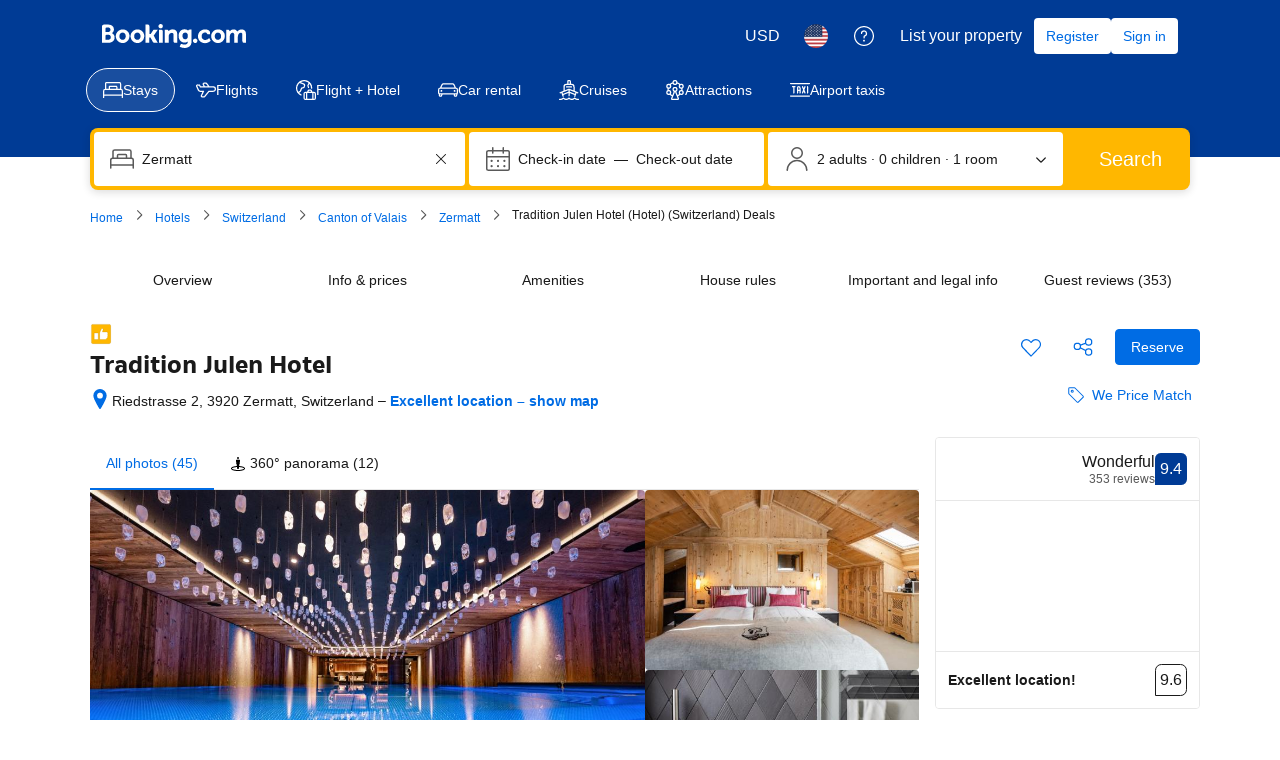

--- FILE ---
content_type: text/html; charset=UTF-8
request_url: https://www.booking.com/hotel/ch/romantik-julen.html
body_size: 1812
content:
<!DOCTYPE html>
<html lang="en">
<head>
    <meta charset="utf-8">
    <meta name="viewport" content="width=device-width, initial-scale=1">
    <title></title>
    <style>
        body {
            font-family: "Arial";
        }
    </style>
    <script type="text/javascript">
    window.awsWafCookieDomainList = ['booking.com'];
    window.gokuProps = {
"key":"AQIDAHjcYu/GjX+QlghicBgQ/7bFaQZ+m5FKCMDnO+vTbNg96AHqDSf7dyseAvxXfff+th73AAAAfjB8BgkqhkiG9w0BBwagbzBtAgEAMGgGCSqGSIb3DQEHATAeBglghkgBZQMEAS4wEQQMBbAhfC6rywEJSQLoAgEQgDvkSovwKw8drqzo35BraWInANBuiYC/Ydi42ZvWJEuM09r4GJbJcSPceJYTDcFO+WT1lARbyvQfSSoHfg==",
          "iv":"A6x+agFk/AAAJheU",
          "context":"4McoAe9c1JHSJGlDO+njdQQozlvOTOOjNFLVez5vp9fqeFZgsOPi/5GH8QQUoZ7dvvfOsp6eLykB/+LmsmuE4/JMiY1cpcV2jU8+woXp0cE71fKAwfWejpJDczfO5ZjLJgJb77UKGVqWKnVf1tpPJLNCo1fp3AjYJcAP39NQGO0YqG7mYw1wxZLXkl/MUzdvN/4yJmas2WY3aVNG77iEOGvOZqtpNAu3JRFJtMYPNbvFJFxqC8hmIjU2rba3KSfuwKlqXDP+a8p7lWsfflcqslJW21BI9TyRxhy2E5P9Y24lKhDKsbyMHkD+Oewhe4kMhCzUnuzPd/exs0pxRQrsqbG24qg52ZbpxziZ4JANSM14Jc0="
};
    </script>
    <script src="https://d8c14d4960ca.337f8b16.us-east-2.token.awswaf.com/d8c14d4960ca/a18a4859af9c/f81f84a03d17/challenge.js"></script>
</head>
<body>
    <div id="challenge-container"></div>
    <script type="text/javascript">
        AwsWafIntegration.saveReferrer();
        AwsWafIntegration.checkForceRefresh().then((forceRefresh) => {
            if (forceRefresh) {
                AwsWafIntegration.forceRefreshToken().then(() => {
                    window.location.reload(true);
                });
            } else {
                AwsWafIntegration.getToken().then(() => {
                    window.location.reload(true);
                });
            }
        });
    </script>
    <noscript>
        <h1>JavaScript is disabled</h1>
        In order to continue, we need to verify that you're not a robot.
        This requires JavaScript. Enable JavaScript and then reload the page.
    </noscript>
</body>
</html>

--- FILE ---
content_type: text/css
request_url: https://cf.bstatic.com/psb/capla/static/css/6bba6211.069a8cf3.chunk.css
body_size: 1005
content:
.b6fe05f536{padding:var(--bui_spacing_2x) 0}.c2f81abed0{font-size:calc(var(--bui_spacing_3x) + var(--bui_spacing_half));margin:0 calc(-1 * var(--bui_spacing_2x))}.a7b7a0380a{margin-right:var(--bui_spacing_1x)}.a7b7a0380a.ca60348186{margin-top:var(--bui_spacing_half)}[dir=rtl] .a7b7a0380a{margin-right:0;margin-left:var(--bui_spacing_1x)}
.f2fab30d67{padding:var(--bui_spacing_4x) 0}.d898aad5ec{background-color:var(--bui_color_background_base_alt);padding:var(--bui_spacing_4x);border-radius:var(--bui_spacing_2x);position:relative}.d898aad5ec:before{content:"";position:absolute;top:calc(-1 * var(--bui_spacing_2x));left:47%;width:0;height:0;margin-left:var(--bui_spacing_1x);border-left:var(--bui_spacing_2x) solid #0000;border-right:var(--bui_spacing_2x) solid #0000;border-bottom:var(--bui_spacing_2x) solid var(--bui_color_background_base_alt)}.b6991dcf1d.a6148ebaba{height:calc(5 * var(--bui_spacing_3x));text-overflow:ellipsis;overflow:hidden;white-space:pre-wrap;position:relative}.b6991dcf1d.a6148ebaba:after{content:" ";background:linear-gradient(0deg,var(--bui_color_grayscale_lightest) 0,#fff0 50%);position:absolute;left:0;top:0;right:0;bottom:0}.b6991dcf1d{height:auto;white-space:pre-wrap}.d0233f1721{padding-right:var(--bui_spacing_1x)}.e5b88a9cb9{margin:var(--bui_spacing_1x) 0}.e5b88a9cb9 img{border-radius:var(--bui_spacing_1x)}
.ce217b3b39{border-radius:var(--bui_spacing_2x)}.b1221e414d,.eb1ae05f16{padding-top:var(--bui_spacing_2x)}.aabaa192f9{margin:var(--bui_spacing_4x) 0 0 0;padding:var(--bui_spacing_4x) 0 0 0;border-top:calc(var(--bui_spacing_half) / 2) solid var(--bui_color_border_alt)}.ace5c12311{padding-right:var(--bui_spacing_1x)}.f90e8c5bfc{border-top:calc(var(--bui_spacing_half) / 2) solid var(--bui_color_border_alt)}.f90e8c5bfc:first-child{border-top:none}.acb49c81c7{text-decoration:underline}
.b305393916{margin:var(--bui_spacing_1x) 0 0 0}.dbc19d7590{margin:calc(-1 * var(--bui_spacing_6x)) 0 0 calc(var(--bui_spacing_4x) + var(--bui_spacing_1x))}.d8295603fa{color:var(--bui_color_action_foreground);margin:var(--bui_spacing_2x) 0 0 0;font-size:var(--bui_font_body_2_font-size);line-height:var(--bui_font_body_2_line-height);font-weight:var(--bui_font_body_2_font-weight);font-family:var(--bui_font_body_2_font-family)}.feb7084a0f{padding-top:var(--bui_spacing_2x)}
.ad2edac651{position:relative;padding:var(--bui_spacing_4x) 0}.ad2edac651 ul{box-sizing:border-box;height:100%}.ccfe45de42{display:grid;columns:2;column-gap:var(--bui_spacing_6x);grid-template-rows:repeat(5,min-content);grid-auto-columns:calc(50% - var(--bui_spacing_3x));grid-auto-flow:column}.ccfe45de42 li:nth-child(n){margin:0 var(--bui_spacing_4x)}.ccfe45de42 li:nth-child(5){border-block-end:0;padding-block-end:0}.ccfe45de42 li:nth-child(6){padding-block-start:0}.ccfe45de42:before{box-sizing:border-box;content:"";position:absolute;top:0;bottom:0;left:0;width:calc(50% - var(--bui_spacing_3x));border:var(--bui_border_width_100) solid var(--bui_color_border_alt);border-radius:var(--bui_border_radius_200);z-index:-1}.ccfe45de42:after{box-sizing:border-box;content:"";position:absolute;top:0;bottom:0;right:0;width:calc(50% - var(--bui_spacing_3x));border:var(--bui_border_width_100) solid var(--bui_color_border_alt);border-radius:var(--bui_border_radius_200);z-index:-1}.a31aaa7465{height:100%;box-sizing:border-box;display:flex;align-items:center;flex-direction:column;justify-content:center}.c2a03e7d08{margin:var(--bui_spacing_6x) 0 0 0}.ba013af738,.ba013af738>div{width:100%}
.a992e1d41d{margin-block-end:var(--bui_spacing_8x)}

/*# sourceMappingURL=https://istatic.booking.com/internal-static/capla/static/css/6bba6211.069a8cf3.chunk.css.map*/

--- FILE ---
content_type: text/javascript
request_url: https://cf.bstatic.com/psb/capla/static/js/11334689.176079c8.chunk.js
body_size: 32806
content:
/*! For license information please see 11334689.176079c8.chunk.js.LICENSE.txt */
(self["b-property-web-property-page__LOADABLE_LOADED_CHUNKS__"]=self["b-property-web-property-page__LOADABLE_LOADED_CHUNKS__"]||[]).push([["11334689","9bf5cd4f"],{a764878a:(e,t,n)=>{"use strict";n.d(t,{O:()=>i});var a=n("ead71eb0");const i=e=>{const[t,n]=(0,a.useState)(!!e);return{isToggleOn:t,toggle:(0,a.useCallback)((()=>n((e=>!e))),[]),toggleOn:(0,a.useCallback)((()=>n(!0)),[]),toggleOff:(0,a.useCallback)((()=>n(!1)),[])}}},d7745882:(e,t,n)=>{"use strict";n.d(t,{Z:()=>c});var a=n("ead71eb0"),i=n.n(a);const r=e=>!!e&&(Array.isArray(e)?e.length>0:"object"!==typeof e||null===e||Object.keys(e).length>0);function o(e){return"renderIf"in e}function l(e){return"doNotRenderIf"in e}const c=function(e){if(function(e){return"renderIfNonEmpty"in e}(e)&&r(e.renderIfNonEmpty))return e.renderNonEmpty(e.renderIfNonEmpty);if(function(e){return"renderIfAllNonEmpty"in e}(e)&&Array.isArray(e.renderIfAllNonEmpty)&&e.renderIfAllNonEmpty.every((e=>r(e))))return e.renderAllNonEmpty(...e.renderIfAllNonEmpty);if(o(e)||l(e)){return o(e)&&!e.renderIf||l(e)&&!!e.doNotRenderIf?null:i().createElement(a.Fragment,null,e.children)}return null}},"22b0f37c":(e,t,n)=>{"use strict";n.d(t,{Z:()=>m});var a=n("3d054e81"),i=n("ead71eb0"),r=n.n(i);const o=function(){return i.createElement("svg",{xmlns:"http://www.w3.org/2000/svg",viewBox:"0 0 121 32"},i.createElement("g",{fill:"none"},i.createElement("path",{fill:"#fff",d:"m115.546514 25.2308571c0 .6226286-.299657 1.1181715-.905828 1.4864-.602743.3650286-1.398857.5492572-2.381257.5492572-1.1824 0-2.194743-.2813714-3.037486-.8470857-.842514-.5659429-1.432-1.2857143-1.771886-2.1629715-.1664-.4219428-.462857-.5357714-.885714-.3380571l-3.204114 1.4395429c-.4496.2009142-.576.5090285-.379658.9341714.646172 1.5837714 1.765258 2.8893714 3.353829 3.9206857 1.5888 1.0310857 3.603657 1.5467429 6.051657 1.5467429 2.361143 0 4.356114-.6059429 5.988114-1.8212572 1.628572-1.2153143 2.444572-2.8694857 2.444572-4.9586286 0-3.4485257-2.417829-5.58464-7.253714-6.4015771-1.771886-.31136-3.040915-.6595657-3.816915-1.0378971-.772571-.3816915-1.158857-.8705143-1.158857-1.4631315 0-.5089143.303086-.9140343.905829-1.2086628.606171-.2979886 1.415543-.4453029 2.424685-.4453029 1.631772 0 3.050743.6361372 4.259658 1.9084114.336228.3381715.676114.3816915 1.012342.1272458l2.278172-2.11936c.392914-.3113829.436343-.6528915.126628-1.0178286-1.771885-2.1762743-4.373028-3.2644114-7.803428-3.2644114-2.444572 0-4.399543.5591314-5.858286 1.6740571-1.462171 1.1149257-2.194743 2.6215771-2.194743 4.5132571 0 1.5836572.582629 2.9061486 1.751772 3.96416 1.165714 1.0613486 2.747657 1.7744915 4.742628 2.1427886 1.968229.36496 3.343772.7601372 4.133029 1.18528.786057.4251429 1.178971.9876572 1.178971 1.6941714z"}),i.createElement("path",{fill:"#fff",d:"m82.0909714 23.7168c0 2.5412571.6893715 4.5433143 2.0649143 5.9965714 1.3787429 1.4562286 3.2473143 2.1828572 5.6086857 2.1828572.8992 0 1.7218286-.1204572 2.4678857-.3581715.7458286-.2411428 1.3220572-.5024 1.7284572-.7869714.4061714-.2811428.8925714-.6761143 1.4553143-1.1851428l.5062857 1.2288c.1666286.3949714.4930286.5926857.9691428.5926857h3.4571429c.4496 0 .676114-.2244572.676114-.6763429v-19.2885714c0-.4519772-.226514-.6796572-.676114-.6796572h-4.2596571c-.4496 0-.6729143.22768-.6729143.6796572v13.1413714c-1.0690286 1.5536-2.4745143 2.3302857-4.2162286 2.3302857-1.0957714 0-1.9483429-.3515428-2.5513143-1.0580571-.6061714-.7065143-.9058286-1.6404572-.9058286-2.7990857v-11.6145143c0-.4519772-.2397714-.6796572-.7193142-.6796572h-4.2164572c-.4763428 0-.7161143.22768-.7161143.6796572z"}),i.createElement("path",{fill:"#febb02",d:"m72.7899429 4.10043429c0 1.10098285.3952 2.04852571 1.1890285 2.84262857.7940572.79026285 1.7414857 1.18923428 2.8425143 1.18923428 1.1008 0 2.0482286-.39897143 2.8422857-1.18923428.7901715-.79410286 1.1890286-1.74164572 1.1890286-2.84262857 0-1.10100572-.3988571-2.048544-1.1890286-2.84264-.7940571-.794096-1.7414857-1.1892256-2.8422857-1.1892256-1.1010286 0-2.0484571.3951296-2.8425143 1.1892256-.7938285.794096-1.1890285 1.74163428-1.1890285 2.84264z"}),i.createElement("g",{fill:"#fff"},i.createElement("path",{d:"m74.0096 30.5380571c0 .4518858.2365714.6763429.7161143.6763429h4.2162286c.4797714 0 .7161142-.2244571.7161142-.6763429v-19.2885028c0-.452-.2363428-.67968-.7161142-.67968h-4.2162286c-.4795429 0-.7161143.22768-.7161143.67968z"}),i.createElement("path",{d:"m71.7677714 17.4330286c0-2.3470172-.6395428-4.1616915-1.9184-5.4473829-1.2788571-1.2856686-3.1008-1.9285028-5.4619428-1.9285028-2.1348572 0-4.1033143.7901485-5.9017143 2.3738057l-.5494857-1.1885715c-.1398857-.4218742-.4496-.6361371-.9259429-.6361371h-3.4603428c-.4763429 0-.7161143.2276571-.7161143.6796571v19.2885029c0 .4518857.2397714.6763429.7161143.6763429h4.2164571c.4795429 0 .7193143-.2244572.7193143-.6763429v-13.1848914c.4196571-.5658286 1.0258286-1.0881372 1.8118857-1.5669257.7858286-.4821258 1.5753143-.7231772 2.3611429-.7231772 2.3346285 0 3.5003428 1.2722743 3.5003428 3.8168457v11.6581486c0 .4518857.2265143.6763429.6761143.6763429h4.2564571c.4496 0 .6761143-.2244572.6761143-.6763429z"}),i.createElement("path",{d:"m50.9942857 21.7554514c0 .452-.2233143.6796572-.6729143.6796572h-14.5074285c.3097142 1.2990628.9225142 2.3436343 1.8349714 3.1372343.9126857.7901714 2.0749714 1.1851428 3.4804571 1.1851428 1.9115429 0 3.3702857-.7901714 4.3828572-2.3737143.1698285-.2544.4363428-.2946285.8027428-.1273143l3.6267429 1.5268572c.4196571.1405714.5195428.3949714.2930286.7632-2.0514286 3.4754286-5.0854858 5.2130286-9.1053715 5.2130286-3.0374857 0-5.6153143-1.0178286-7.7401143-3.0500572-2.1216-2.0356571-3.184-4.6372571-3.184-7.80112 0-3.1639543 1.0557715-5.76544 3.1641143-7.8010971 2.1081143-2.0322972 4.5958857-3.0501257 7.4635429-3.0501257 3.1773714 0 5.6651428.9810057 7.4635428 2.9463314 1.7986286 1.9620114 2.6978286 4.4295543 2.6978286 7.3959771zm-6.9974857-5.9127771c-.9024-.6629257-1.9549714-.9943772-3.1638857-.9943772-1.2356572 0-2.2713143.31472-3.1008.9508572-.8292572.6361371-1.4253714 1.4631314-1.7917714 2.48096h9.6985142c-.1965714-.9609143-.7428571-1.7745143-1.6420571-2.43744z"}),i.createElement("path",{d:"m28.3577143 26.8957714c0 .4032-.1746286.7794286-.4905143 1.0416-2.9492571 2.3581715-6.792 3.7826286-10.9774171 3.7826286-9.30468576 0-16.85591021-7.0548571-16.85591021-15.7423314 0-8.69426289 7.55122445-15.9776686 16.85591021-15.9776686 4.1786971 0 8.0080457 1.42440686 10.9506742 3.78274286.1410286.11421714.2283429.27547428.2418286.45017143.0201143.18139428-.0336.35609142-.1478857.49718857-.7524571.90704-2.3177143 2.79506285-3.0902857 3.72226285-.1142857.14109715-.2822857.22845715-.4635429.24187429-.1814857.01344-.3561143-.04701714-.4905143-.16123429-1.8541485-1.57222857-4.3062857-2.52630857-7.0002742-2.52630857-5.7574858 0-10.42660576 4.59583996-10.42660576 9.97097146 0 5.3751085 4.66911996 9.7423314 10.42660576 9.7423314 2.2371428 0 4.3063542-.6582857 6.0059885-1.7803429v-4.3539428s-3.4396571 0-4.9310857 0c-.1746743 0-.3493486-.0672-.4769828-.1948572-.1209372-.1276571-.1948343-.2956342-.1948343-.4770285 0-1.06832 0-3.1511772 0-4.2194743 0-.1814172.0738971-.3493714.1948343-.4770514.1276342-.1209372.3023085-.1948343.4769828-.1948343h9.7212572c.3693714 0 .6717714.3023543.6717714.6718857z"}))))};const l=function(){return i.createElement("svg",{xmlns:"http://www.w3.org/2000/svg",viewBox:"0 0 121 32"},i.createElement("g",{fill:"none"},i.createElement("path",{fill:"#004cb8",d:"m115.594598 25.2307874c0 .6227491-.299956 1.1182695-.906535 1.4865619-.603245.3649442-1.399796.5490905-2.382987.5490905-1.183161 0-2.196347-.2812414-3.039557-.8470725-.843211-.5658308-1.433125-1.285675-1.773076-2.1628804-.166642-.4218622-.463266-.5356981-.886538-.3381594l-3.2062 1.4396883c-.449935.2008866-.576583.5089131-.379945.9341232.646573 1.5836571 1.76641 2.889421 3.356179 3.9206395s3.606142 1.5468279 6.055786 1.5468279c2.362989 0 4.359366-.6060085 5.992462-1.821373 1.629762-1.2153648 2.44631-2.8693324 2.44631-4.9585543 0-3.4485556-2.419648-5.5846512-7.258944-6.4015906-1.773075-.3113744-3.042891-.6595781-3.819444-1.0379148-.773221-.3816848-1.159832-.8705092-1.159832-1.4631251 0-.508913.303289-.9140346.906535-1.2086685.606579-.297982 1.416461-.4452989 2.426314-.4452989 1.633096 0 3.052889.6361413 4.262713 1.908424.336618.3381593.676569.3816848 1.013186.1272282l2.279669-2.119355c.393276-.3113744.436603-.6528819.126648-1.0178261-1.773076-2.176273-4.37603-3.2644094-7.808864-3.2644094-2.446311 0-4.402694.5591347-5.862481 1.6740561-1.463121 1.1149213-2.196347 2.6215719-2.196347 4.5132553 0 1.583657.583248 2.9061614 1.753078 3.9641648 1.166497 1.0613516 2.7496 1.7744995 4.745976 2.1427919 1.969714.3649442 3.34618.7600215 4.136066 1.1852317.786552.4252103 1.179828.9876931 1.179828 1.6941447z"}),i.createElement("path",{fill:"#004cb8",d:"m82.1153119 23.716792c0 2.5412171.6898997 4.5433883 2.0663662 5.996469 1.3797994 1.4564288 3.2495273 2.1829692 5.6125171 2.1829692.8998692 0 1.7230827-.1205319 2.4696408-.358248.7465581-.241064 1.323141-.5022167 1.7297483-.7868064.4066076-.2812414.8932035-.6763187 1.4564551-1.1852318l.5065929 1.2287573c.1666424.3950772.4932616.592616.9698589.592616h3.4594968c.449935 0 .676568-.2243237.676568-.6763189v-19.2884745c0-.4519951-.226633-.6796668-.676568-.6796668h-4.2627133c-.4499345 0-.6732353.2276717-.6732353.6796668v13.1413406c-1.0698445 1.5535241-2.4763067 2.3302861-4.2193865 2.3302861-1.0965072 0-1.9497164-.3515517-2.552962-1.0580036-.6065785-.7064517-.9065348-1.6405749-.9065348-2.7990217v-11.6146014c0-.4519951-.2399652-.6796668-.7198953-.6796668h-4.2193864c-.4765973 0-.7165625.2276717-.7165625.6796668z"}),i.createElement("path",{fill:"#febb02",d:"m0 4.03185943c0 1.100993.39536721 2.04853751 1.18994015 2.84263351.79457294.79025979 1.74268653 1.18922589 2.8443408 1.18922589 1.10165426 0 2.04976788-.3989661 2.84434082-1.18922589.79073441-.794096 1.18994014-1.74164051 1.18994014-2.84263351 0-1.10099301-.39920573-2.04853753-1.18994014-2.84263353-.79457294-.794096-1.74268656-1.1892259-2.84434082-1.1892259-1.10165427 0-2.04976786.3951299-2.8443408 1.1892259s-1.18994015 1.74164052-1.18994015 2.84263353z",transform:"translate(72.808 .069)"}),i.createElement("path",{fill:"#004cb8",d:"m1.22053066 30.4694485c0 .4519952.23663225.6763188.71656245.6763188h4.21938636c.4799302 0 .71656246-.2243236.71656246-.6763188v-19.2884745c0-.4519952-.23663226-.6796668-.71656246-.6796668h-4.21938636c-.4799302 0-.71656245.2276716-.71656245.6796668z",transform:"translate(72.808 .069)"}),i.createElement("g",{fill:"#004cb8"},i.createElement("path",{d:"m71.7846736 17.4330341c0-2.3470267-.639907-4.1617035-1.9197208-5.4473786-1.279814-1.2856751-3.1028821-1.9285126-5.4658719-1.9285126-2.1363559 0-4.1060694.7901544-5.9058076 2.3738115l-.54992-1.1885798c-.1399797-.4218621-.4499348-.6361413-.926532-.6361413h-3.4628297c-.4765973 0-.7165625.2276716-.7165625.6796667v19.2884746c0 .4519952.2399652.6763187.7165625.6763187h4.2193864c.4799301 0 .7198953-.2243235.7198953-.6763187v-13.184866c.4199389-.5658309 1.0265174-1.0881364 1.8130695-1.5669165.7865524-.4821281 1.5764374-.7231922 2.3629898-.7231922 2.3363268 0 3.502824 1.2722826 3.502824 3.8168479v11.6581268c0 .4519952.2266337.6763187.6765682.6763187h4.2593804c.4499345 0 .6765684-.2243235.6765684-.6763187z"}),i.createElement("path",{d:"m50.3232223 22.4351138c.4499347 0 .6732355-.2276717.6732355-.6796668v-1.3559855c0-2.9664274-.8998692-5.4339861-2.6996074-7.3959799-1.7997383-1.9653419-4.2893762-2.9463387-7.4689137-2.9463387-2.8695828 0-5.3592207 1.0178261-7.468914 3.0501302-2.1096931 2.0356522-3.1662061 4.6371354-3.1662061 7.8011015 0 3.163966 1.0631788 5.7654492 3.1862034 7.8011015 2.1263574 2.032304 4.7059821 3.0501303 7.74554 3.0501303 4.0227484 0 7.0589735-1.7376704 9.1120082-5.2130107.2266337-.3682924.1266483-.6227491-.2932905-.7633696l-3.6294723-1.5267392c-.3666133-.1674058-.6332413-.1272284-.8032166.1272283-1.0131858 1.5836569-2.4729735 2.3738114-4.3860288 2.3738114-1.4064621 0-2.5696262-.3950772-3.4828267-1.1852317-.9132005-.7935027-1.5264447-1.8381136-1.8363996-3.1371811zm-9.4952856-7.5868223c1.2098241 0 2.2630042.3314631 3.166206.9943893.8998693.6629262 1.4464565 1.4765175 1.6430945 2.4374257h-9.7052552c.3666133-1.0178261.9631932-1.8448098 1.7930725-2.4809512.8298793-.6361413 1.8663953-.9508638 3.1028822-.9508638z"}),i.createElement("path",{d:"m28.3439154 26.8958695c0 .4031337-.1747965.779392-.4907747 1.041429-2.9513707 2.3583324-6.7968924 3.7827383-10.9852841 3.7827383-9.31127197 0-16.8678566-7.0548407-16.8678566-15.7423732 0-8.69425139 7.55658463-15.9776636 16.8678566-15.9776636 4.1816688 0 8.0137446 1.42440595 10.9583924 3.78273842.1411816.11422124.22858.27547475.2420258.45016604.0201688.18141019-.0336146.35610148-.1479047.49719831-.7529693.90705094-2.3194143 2.79506073-3.0925523 3.72226836-.1142901.14109682-.2823635.22844247-.4638829.24188025-.1815195.01343781-.356316-.04703227-.4907747-.16125351-1.8555315-1.57222164-4.3094046-2.52630486-7.0053036-2.52630486-5.7615596 0-10.43400295 4.59585379-10.43400295 9.97097059s4.67244335 9.7423993 10.43400295 9.7423993c2.2387391 0 4.3094046-.6584519 6.0103085-1.7805075v-4.3538447s-3.4421454 0-4.934638 0c-.1747965 0-.3495929-.0671889-.4773288-.194848-.1210129-.127659-.1949653-.2956314-.1949653-.4770416 0-1.0683044 0-3.1511622 0-4.2194666 0-.1814102.0739524-.3493826.1949653-.4770417.1277359-.1209401.3025323-.1948479.4773288-.1948479h9.7280942c.3697618 0 .6722941.3023503.6722941.6718896z"}))))};var c=n("6222292b"),s=n("abab1afe"),d=n("c44dcb0c"),u=n("43bedd84");const m=e=>{let{inverted:t=!1,ariaLabel:n,size:i,...m}=e;const{trans:v}=(0,d.useI18n)();return r().createElement(c.Icon,(0,a.Z)({ariaLabel:n||v((0,s.t)("www_ge_screenreader_generic_logo",{variables:{b_companyname:u.p}})),size:i||"small"},m,{svg:t?o:l}))}},b6ea4fe7:(e,t,n)=>{"use strict";n.d(t,{Z:()=>f});var a=n("6222292b"),i=n("c44dcb0c"),r=n("8521b397"),o=n.n(r),l=n("ead71eb0"),c=n.n(l),s=n("22b0f37c");const d="f4573fc8f3",u="dc771078ca",m="cadf397024",v="f31e90f6f5",p="e29b5bda7f";var g=n("43bedd84");function _(e){let{ctaURL:t,ctaNewWindow:n,children:i,className:r}=e;return c().createElement(a.Link,{className:r,text:i,href:t,attributes:{target:n?"_blank":""}})}const f=e=>{let{className:t="",ctaURL:n,ctaNewWindow:r=!1,size:l="small",inverted:f=!1}=e;return c().createElement("div",{className:o()([t,d])},c().createElement(a.Text,{color:"neutral_alt",className:o()(m,{[v]:f}),variant:"body_2"},n?c().createElement(i.Trans,{tag:"web_ge_generic_signature_with_link",variables:{b_companyname:g.p,start_link:"<0>",end_link:"</0>"},components:[c().createElement(_,{className:o()({[p]:f}),key:n,ctaURL:n,ctaNewWindow:r})]}):c().createElement(i.Trans,{tag:"web_ge_generic_signature_without_link",variables:{b_companyname:g.p}})),c().createElement(s.Z,{inverted:f,size:l,className:u}))}},"69f5b1c2":(e,t,n)=>{"use strict";n.d(t,{Z:()=>H});var a=n("3d054e81"),i=n("ead71eb0"),r=n.n(i),o=n("41c6c66e"),l=n("6222292b"),c=n("929772de"),s=n("8521b397"),d=n.n(s),u=n("9a67ad93"),m=n("b6ea4fe7");const v="f77716d20b",p=e=>{let{signature:t,inverted:n}=e;return"genius"===t?r().createElement("div",{className:v,"data-testid":c.Xn},r().createElement(m.Z,{size:"smaller",inverted:n})):null},g="d726fb55bc",_="aabe312a16",f="bc1c39249c",b="fde0a147e1",k="bfaf34980d",h="f46ebbc1c2";var S=n("a8577192"),E=n("c44dcb0c");const N=e=>{let{classname:t,onCloseClick:n,colorScheme:a,closeAriaLabel:i}=e;const o=(0,E.useI18n)();return r().createElement(l.Button,{className:t,onClick:n,variant:"tertiary-neutral",type:"button",size:"large",attributes:{"data-testid":c.hL,"aria-label":i||o.trans((0,E.t)("a11y_sr_close_banner"))},icon:r().createElement(l.Icon,{svg:S.default,size:"medium",color:"default"===a?"neutral":"white"})})},y=e=>{let{className:t,onView:n,onClick:a,borderStyle:i,fill:o,colorScheme:s,signature:m,isDismissible:v,onCloseClick:S,size:E,isWithoutImage:y,children:I,closeAriaLabel:A}=e;const T=d()({[g]:!0,[b]:"none"===i,[k]:"inverted"===s,[_]:!y&&"stretch"!==E,[f]:"narrow"===E&&!y},t);return r().createElement(u.df,{triggerOnce:!0,onChange:e=>e&&n&&n()},r().createElement(l.Card,{variant:"elevated"===i?"elevated":"neutral",className:T,attributes:{"data-testid":c.hh,onClick:a},fill:o},I,r().createElement(p,{signature:m,inverted:"inverted"===s}),v&&r().createElement(N,{classname:h,colorScheme:s,onCloseClick:S,closeAriaLabel:A})))};var I=n("d7745882"),A=n("20902488");const T="bf6c668acd",C="b70a68a30f",P="f9b1b69a8a",R="fb2f406ff9",w=e=>{let{caption:t,title:n,subtitle:a,callToActions:i,colorScheme:o}=e;const s=d()({[T]:"inverted"===o});return r().createElement(l.Stack,{direction:"column",alignItems:"start",justifyContent:"center",className:s,gap:1},r().createElement(I.Z,{renderIf:!!t},r().createElement(l.Text,{variant:"small_1",attributes:{"data-testid":c.Bo},className:C},t)),r().createElement(l.Text,{variant:"headline_3",attributes:{"data-testid":c.kr},className:R,tagName:"h3"},n),r().createElement(l.Text,{variant:"body_2",attributes:{"data-testid":c.NT},className:P},a),r().createElement(I.Z,{renderIf:!(null===i||void 0===i||!i.length)},r().createElement(l.Stack.Item,{grow:!0},r().createElement(A.ZP,{ctaList:i,colorScheme:o}))))},x="cf3ce80f0d",O="bcc152374f",L=e=>{let{className:t,contentArea:n,asset:i,signature:o,borderStyle:s,colorScheme:d,onClick:u,onView:m,isDismissible:v,size:p,onCloseClick:g,closeAriaLabel:_}=e;const f={className:t,onView:m,onClick:u,borderStyle:s,colorScheme:d,signature:o,isDismissible:v,onCloseClick:g,size:p,closeAriaLabel:_},b={caption:n.caption,title:n.title,subtitle:n.subtitle,callToActions:n.callToActions,colorScheme:d};return r().createElement(y,(0,a.Z)({},f,{fill:!0}),r().createElement("div",{className:O},r().createElement(w,b)),r().createElement("div",{className:x},r().createElement(l.Image,{src:i.url,alt:i.altText,width:"100%",height:"100%",attributes:{"data-testid":c.zC}})))},F="dcf8671d72",D="a95c631af6",B="dee71007fe",M="d27bbd8e5e",G=e=>{let{className:t,contentArea:n,asset:a,signature:i,borderStyle:o,colorScheme:s,onClick:u,onView:m,alignment:v,isDismissible:p,size:g,onCloseClick:_,closeAriaLabel:f,alignItems:b}=e;const k={className:t,onView:m,onClick:u,borderStyle:o,colorScheme:s,signature:i,isDismissible:p,onCloseClick:_,size:g,closeAriaLabel:f},h={caption:n.caption,title:n.title,subtitle:n.subtitle,callToActions:n.callToActions,colorScheme:s},S=d()({[F]:"left"===v,[D]:"right"===v,[B]:"right"===v&&p}),E="narrow"===g?"104px":"124px";return r().createElement(y,k,r().createElement(l.Stack,{direction:"left"===v?"row-reverse":"row",gap:0,alignItems:b||"center"},r().createElement(l.Stack.Item,{grow:!0},r().createElement(w,h)),a&&r().createElement(l.Stack.Item,null,r().createElement("div",{className:S},r().createElement(l.Image,{src:a.url,alt:a.altText,className:M,width:E,height:E,attributes:{"data-testid":"left"===v?c.eD:c.H6}})))))},U=e=>{let{className:t,contentArea:n,asset:a,signature:i,borderStyle:o,colorScheme:c,onClick:s,onView:d,isDismissible:u,size:m,onCloseClick:v,closeAriaLabel:p,alignItems:g}=e;const _={className:t,onView:d,onClick:s,borderStyle:o,colorScheme:c,signature:i,isDismissible:u,onCloseClick:v,size:m,closeAriaLabel:p},f={caption:n.caption,title:n.title,subtitle:n.subtitle,callToActions:n.callToActions,colorScheme:c};return r().createElement(y,_,r().createElement(l.Stack,{direction:"row",gap:4,alignItems:g||"center"},a&&r().createElement(l.Stack.Item,null,a.component),r().createElement(l.Stack.Item,{grow:!0},r().createElement(w,f))))},V=e=>{let{className:t,contentArea:n,signature:a,borderStyle:i,colorScheme:o,onClick:c,onView:s,isDismissible:d,size:u,onCloseClick:m,closeAriaLabel:v,alignItems:p}=e;const g={className:t,onView:s,onClick:c,borderStyle:i,colorScheme:o,signature:a,isDismissible:d,onCloseClick:m,size:u,isWithoutImage:!0,closeAriaLabel:v},_={caption:n.caption,title:n.title,subtitle:n.subtitle,callToActions:n.callToActions,colorScheme:o};return r().createElement(y,g,r().createElement(l.Stack,{direction:"row",gap:0,alignItems:p||"center"},r().createElement(l.Stack.Item,{grow:!0},r().createElement(w,_))))},H=e=>{let{banner:t,isInCarousel:n}=e;return"full-bleed"===t.type?r().createElement(L,(0,a.Z)({},t,{alignItems:n?"start":void 0})):"image-left"===t.type?r().createElement(G,(0,a.Z)({},t,{alignment:"left",alignItems:n?"start":void 0})):"image-right"===t.type?r().createElement(G,(0,a.Z)({},t,{alignment:"right",alignItems:n?"start":void 0,contentArea:{...t.contentArea}})):"no-image"===t.type?r().createElement(V,t):"inline"===t.type?r().createElement(U,t):((0,o.reportWarning)(`No Promotional banner pattern to render for type - ${t.type}`),null)}},30190550:(e,t,n)=>{"use strict";n.d(t,{au:()=>l,L4:()=>c,wd:()=>o});var a=n("dc6d28ff"),i=n("af1e2b38");const r=/^(b_feature_.*|exp_.*|i_am_from)$/;const o=function(e){var t;const n=(0,a.getRequestContext)(),o=n.getBPlatformEnvironment(),l=!(!o||"prod"!==o),c=n.getBasePageUrl(),s=n.getEncryptedCommonOauthState(),d=null===(t=n.getAffiliate())||void 0===t?void 0:t.id,u=n.getLanguage(),m=n.getActionName(),v=n.isInternalIp(),{isMDOT:p}=(0,i.Z6)(),{componentId:g,iframe:_,experiments:f,customParams:b,devHosts:k}=e,h=null===c||void 0===c?void 0:c.host.endsWith("booking.cn"),S=b||{},E=`https://${function(e,t,n){return e?"account.booking."+(t?"cn":"com"):n&&n.ap?n.ap:"account.dqs.booking.com"}(l,h,k)}/auth/oauth2`,N=`https://${function(e,t,n){return e?"secure.booking."+(t?"cn":"com"):n&&n.book?n.book:"book.dqs.booking.com"}(l,h,k)}/login.html?op=oauth_return`,y=new URL(E),I=function(e){return e?"vO1Kblk7xX9tUn2cpZLS":"b_test_fe"}(l);((e,t,n,a)=>{e.searchParams.set("client_id",a),e.searchParams.set("redirect_uri",n),e.searchParams.set("response_type",t.anon?"anon_session":"code")})(y,e,N,I),_&&(y.searchParams.set("iframe",p?"2":"1"),S.iframe=p?"2":"1"),((e,t,n,a,i)=>{n&&e.searchParams.set("lang",n),a&&e.searchParams.set("aid",a.toString()),i&&e.searchParams.set("bkng_action",i),t.popup&&e.searchParams.set("popup","1"),t.prompt&&e.searchParams.set("prompt",t.prompt),t.experimentVariant&&e.searchParams.set("variant",t.experimentVariant.toString()),t.canShowGeniusMessaging&&e.searchParams.set("genius","1")})(y,e,u,d,m),l&&!v||function(e,t){t&&t.searchParams.forEach(((t,n)=>{r.test(n)&&e.searchParams.set(n,t)}))}(y,c);const A={id:g};if(f&&(A.data=function(e){const t={};return Object.keys(e).forEach((n=>{var a,i,r,o;const l={};null!==(a=e[n])&&void 0!==a&&a.variant&&(l.v=e[n].variant),null!==(i=e[n])&&void 0!==i&&i.auth_request_goal&&(l.g1=e[n].auth_request_goal),null!==(r=e[n])&&void 0!==r&&r.auth_page_loaded_goal&&(l.g2=e[n].auth_page_loaded_goal),null!==(o=e[n])&&void 0!==o&&o.auth_page_interaction_goal&&(l.g3=e[n].auth_page_interaction_goal),t[n]=l})),t}(f)),Object.keys(S).length&&(A.params=S),s){const e=function(e,t){try{let n;const a=JSON.stringify(t);return n=btoa(a),`${e}*${n}`}catch(n){return`${e}*`}}(s,A);e&&y.searchParams.set("state",e)}return y.toString()};let l=function(e){return e.BP_AUTH_CHECKBOX="bp_auth_checkbox",e.BP_AUTH_CHECKBOX_GENIUS="bp_auth_checkbox_genius",e.BP_AUTH_CHECKBOX_GENIUS_MDOT="bp_auth_checkbox_genius_mdot",e.BP_AUTH_CHECKBOX_MDOT="bp_auth_checkbox_mdot",e.BP_GENIUS_INLINE="bp_genius_inline",e.BP_GENIUS_INLINE_MDOT="bp_genius_inline_mdot",e.BP_INLINE="bp_inline",e.BP_INLINE_MDOT="bp_inline_mdot",e.BS2_AUTH_LOW="bs2_auth_low",e.BS2_AUTH_LOW_MDOT="bs2_auth_low_mdot",e.CARS_INDEX_LP="cars_index_lp",e.CARS_INDEX_LP_BANNER="cars_index_lp_banner",e.CBCC_LANDING_PAGE="cbcc_landing_page",e.CO_BRAND_PRODUCTS_SIGNUP="co_brand_products_signup",e.EMK_EMAIL_FEEDBACK="emk_email_feedback",e.GENIUSVIP_ENROLLMENT="geniusvip_enrollment",e.GENIUS_INDEX_BANNER="genius_index_banner",e.GENIUS_INDEX_CAROUSEL="genius_index_carousel",e.GENIUS_INDEX_SHEET="genius_index_sheet",e.GENIUS_LANDING_PAGE="genius_landing_page",e.GENIUS_LANDING_PAGE_INCENTIVE_CAMPAIGN="genius_lp_incentive_campaign",e.GENIUS_ROOM_TABLE_BANNER_MDOT="genius_rt_mdot_banner",e.GENIUS_ROOM_TABLE_BANNER_WWW="genius_room_table_banner_www",e.GENIUS_SEARCHRESULTS_SHEET="genius_searchresults_sheet",e.GENIUS_SHEET="genius_sheet",e.GENIUS_SIGN_IN_EMAIL_POPOVER="genius_sign_in_email_popover",e.HELP_CENTER="help_center",e.ID_VERIFICATION="id_verification",e.INDEX="index",e.INDEX_SIGN_IN_FLOATING_BUTTON="index_sign_in_floating_button",e.SEARCH_RESULTS_SIGN_IN_FLOATING_BUTTON="search_results_sign_in_floating_button",e.LANDING_PAGES="landing_pages",e.LANDING_PAGES_HOLIDAYS="landing_pages_holidays",e.LOGIN_CARD="login_card",e.LOGIN_CARD_SOCIAL="login_card_social",e.MEMBERSHIP_HUB_REDIRECT="membership_hub_redirect",e.GENIUS_PREFERENCES_REDIRECT="genius_preferences_redirect",e.GENIUS_LANDING_PAGE_REDIRECT="genius_landing_page_redirect",e.MERCH_PLATFORM_INDEX="merch_platform_index",e.MERCH_PLATFORM_INDEX_CTA="merch_platform_index_cta",e.MERCH_PLATFORM_PROPERTY_PAGE_CTA="merch_platform_property_page_cta",e.MERCH_PLATFORM_SEARCH_RESULTS_PAGE_CTA="merch_platform_search_results_page_cta",e.MERCH_PLATFORM_SR="merch_platform_sr",e.PAYMENT_TRANSACTIONS="payment_transactions",e.PROPERY_PAGE="propery_page",e.REACT_SHELL_GOOGLE_ONE_TAP="react_shell_google_one_tap",e.SEARCH_RESULTS="search_results",e.SEARCH_RESULTS_MDOT_PROPERTY_LIST_CTA_MDOT="search_results_mdot_property_list_cta",e.SEARCH_RESULTS_WWW_PROPERTY_LIST_CTA_MDOT="search_results_www_property_list_cta",e.SELF_SERVICE_BANNER="self_service_banner",e.SUBSCRIPTION_SETTINGS="subscription_settings",e.TAXI_LP_BANNER="taxi_lp_banner",e.TRAVELLER_HEADER="traveller_header",e.WISHLIST_BTN="wishlist_btn",e.WISHLIST_BTN_SR="wishlist_btn_sr",e.WISHLIST_DETAILS="wishlist_details",e}({}),c=function(e){return e.SIGN_IN="signin",e.IFRAME_WITH_EMAIL="iframe-with-email",e.REGISTER="register",e.NONE="none",e}({})},"8cbf371c":(e,t,n)=>{"use strict";n.d(t,{Z:()=>i});var a=n("c44dcb0c");const i=function(){return(0,a.useI18n)().trans((0,a.t)("a11y_lp_spinner_loading_generic"))}},c3406dcd:(e,t,n)=>{"use strict";n.d(t,{r:()=>r});var a=n("d0fefcf5"),i=n("5f347d49");function r(){a.eventBus.publish(i.l.STAGES,""),a.eventBus.publish(i.l.GOALS,"1"),a.eventBus.publish(i.l.STAGES_LAZY,""),a.eventBus.publish(i.l.GOALS_LAZY,"1")}},"43bedd84":(e,t,n)=>{"use strict";n.d(t,{p:()=>a});const a="Booking.com"},"929772de":(e,t,n)=>{"use strict";n.d(t,{Bo:()=>s,H6:()=>o,NT:()=>c,Xn:()=>u,eD:()=>r,hL:()=>m,hh:()=>a,jV:()=>d,kr:()=>l,vR:()=>v,zC:()=>i});const a="promotional-banner-container",i="promotional-banner-full-bleed-image",r="promotional-banner-partial-image",o="promotional-banner-partial-image",l="promotional-banner-content-title",c="promotional-banner-content-subtitle",s="promotional-banner-content-caption",d="promotional-banner-content-cta",u="promotional-banner-content-signature",m="promotional-banner-dismissible-button",v="promotional-banner-modal-container"},20902488:(e,t,n)=>{"use strict";n.d(t,{TN:()=>h,ZP:()=>E});var a=n("3d054e81"),i=n("ead71eb0"),r=n.n(i),o=n("8521b397"),l=n.n(o),c=n("8cbf371c"),s=n("6222292b"),d=n("929772de"),u=n("c44dcb0c");const m=e=>{let{modalData:t,isModalActive:n,onCloseAction:a,modalTitle:i,modalSize:o,modalFill:l,modalSubtitle:c}=e;const m=(0,u.useI18n)();return r().createElement(s.SheetContainer,{active:n,position:"center",size:o||720,fill:l||!1,closeAriaLabel:m.trans((0,u.t)("a11y_cta_close")),onCloseTrigger:a,title:i,subtitle:c},r().createElement("div",{"data-testid":d.vR},t))},v="ef320c3ebf",p="a63b41794d",g="e8ea8e6832",_="b61986dc5f",f=e=>{let{url:t,isTargetBlank:n,text:a,ariaLabel:i,onClick:o,element:l}=e;const u=(0,c.Z)();return"plain-text"===l.type?r().createElement(s.Link,{className:p,text:a,href:t,variant:"primary",attributes:{target:n?"_blank":void 0,rel:n?"noopener noreferrer":void 0,"aria-label":i,"data-testid":d.jV},preventDefault:!1,onClick:o}):"button"===l.type?r().createElement(s.Button,{className:_,text:a,variant:l.buttonVariant,size:"medium",href:t,attributes:{target:n?"_blank":void 0,rel:n?"noopener noreferrer":void 0,"aria-label":i,"data-testid":d.jV},preventDefault:!1,onClick:o,loading:l.loading,loadingAriaLabel:u}):null},b=e=>{let{url:t,isTargetBlank:n,ariaLabel:a,text:i,onClick:o,element:l}=e;return r().createElement(f,{url:t,isTargetBlank:n,ariaLabel:a,text:i,element:l,onClick:o})},k=e=>{let{ariaLabel:t,text:n,onClick:a,callback:i,element:o}=e;return r().createElement(f,{ariaLabel:t,text:n,onClick:()=>{i(),a&&a()},element:o})},h=e=>{let{ariaLabel:t,text:n,onClick:a,modalData:o,modalTitle:l,modalSubtitle:c,modalSize:s,modalFill:d,element:u}=e;const[v,p]=(0,i.useState)(!1),g=()=>p(!1),_={isModalActive:v,onCloseAction:g,modalTitle:l,modalData:o(g),modalSize:s,modalFill:d,modalSubtitle:c};return r().createElement(r().Fragment,null,r().createElement(f,{ariaLabel:t,text:n,element:u,onClick:()=>{p(!0),a&&a()}}),r().createElement(m,_))},S=e=>"link-action"===e.type?r().createElement(b,e):"callback-action"===e.type?r().createElement(k,e):"modal-action"===e.type?r().createElement(h,e):null,E=e=>{let{ctaList:t,colorScheme:n}=e;if(!t||!t.length)return null;const i=l()(g,{[v]:"inverted"===n});return r().createElement("div",{className:i},t.map(((e,t)=>r().createElement(S,(0,a.Z)({key:e.text+t},e)))))}},"0fcfc0b5":(e,t,n)=>{"use strict";n.r(t),n.d(t,{ETClientSideTransitionTracker:()=>s,default:()=>d});var a=n("ead71eb0"),i=n("baae01e7"),r=n.n(i),o=n("28dbd132"),l=n("d0fefcf5");class c{constructor(e,t){this.config=e,this.goalNameBase=`js_${t}et_clientside_v2_goal_with_value_base`,this.goalNameVariant=`js_${t}et_clientside_v2_goal_with_value_variant`}trackGoalWithValues(){(0,o.trackGoalWithValue)(this.goalNameBase,1),(0,o.trackGoalWithValue)(this.goalNameVariant,1)}track(){const e=(0,o.trackExperiment)(this.config.tag);return this.trackGoalWithValues(),e}shouldSkipTracking(e){return Boolean(null===e||void 0===e?void 0:e.trackOnlyIfVariant)&&!this.track()}trackStage(e,t){this.shouldSkipTracking(t)||((0,o.trackExperimentStage)(this.config.tag,e),this.trackGoalWithValues())}trackCustomGoal(e,t){this.shouldSkipTracking(t)||((0,o.trackCustomGoal)(this.config.tag,e),this.trackGoalWithValues())}}const s=e=>{let{config:t}=e;const{helpers:n,userEvents:i}=(0,a.useMemo)((()=>{const e=[new c(t.BASE,t.GOAL_PREFIX),new c(t.FULL_TRANSITION,t.GOAL_PREFIX),new c(t.MID_RUNTIME_TRANSITION,t.GOAL_PREFIX)];return e.forEach((e=>{e.track()})),{helpers:e,userEvents:t.USER_EVENTS}}),[t]);(0,a.useEffect)((()=>{n.forEach((e=>{e.trackCustomGoal(2),e.trackStage(2)}))}),[n]),(0,a.useEffect)((()=>{const e=setTimeout((()=>{n.forEach((e=>{e.trackCustomGoal(3),e.trackStage(3)}))}),2e3);return()=>clearTimeout(e)}),[n]);const o=(0,a.useRef)(!1),s=(0,a.useRef)(!1);return r()((()=>{const e=l.eventBus.subscribe(i.STAGES,((e,t)=>{o.current||(o.current=!0,n.forEach((e=>{e.trackStage(4,{trackOnlyIfVariant:Boolean(t)})})))})),t=l.eventBus.subscribe(i.GOALS,((e,t)=>{s.current||(s.current=!0,n.forEach((e=>{e.trackCustomGoal(4,{trackOnlyIfVariant:Boolean(t)})})))}));return()=>{l.eventBus.unsubscribe(e),l.eventBus.unsubscribe(t)}}),[n]),null},d=s},c7dd1e90:(e,t,n)=>{"use strict";n.d(t,{N:()=>v});var a=n("ead71eb0"),i=n.n(a),r=n("43a4d203"),o=n.n(r),l=n("dc6d28ff"),c=n.n(l),s=n("d16e9636"),d=n.n(s),u=n("0fcfc0b5");const m=(0,s.loadable)({resolved:{},chunkName(){return"bPropertyWebPropertyPage-ETClientSideTransitionTracker-ETClientSideTransitionTracker"},isReady(e){const t=this.resolve(e);return!0===this.resolved[t]&&!!n.m[t]},importAsync:()=>Promise.resolve().then(n.bind(n,"0fcfc0b5")),requireAsync(e){const t=this.resolve(e);return this.resolved[t]=!1,this.importAsync(e).then((e=>(this.resolved[t]=!0,e)))},requireSync(e){const t=this.resolve(e);return n(t)},resolve(){return"0fcfc0b5"}}),v=e=>{var t;let{config:n,lazyConfig:a}=e;const o=null===(t=(0,l.getRequestContext)().getUnpackedGuestAccessToken())||void 0===t?void 0:t.authenticatorAssuranceLevel,c=!!o&&o>=r.AuthenticatorAssuranceLevel.AAL1;return i().createElement(i().Fragment,null,i().createElement(u.ETClientSideTransitionTracker,{config:n}),c?i().createElement(m,{config:a}):null)}},"362f9e04":(e,t,n)=>{"use strict";n.d(t,{c:()=>r,q:()=>i});var a=n("5f347d49");const i=e=>({USER_EVENTS:{GOALS:a.l.GOALS,STAGES:a.l.STAGES},GOAL_PREFIX:e}),r=e=>({USER_EVENTS:{GOALS:a.l.GOALS_LAZY,STAGES:a.l.STAGES_LAZY},GOAL_PREFIX:e})},"5f347d49":(e,t,n)=>{"use strict";n.d(t,{l:()=>a});const a={GOALS:"ET_CLIENTSIDE_TRANSITION_TRACK_GOAL",STAGES:"ET_CLIENTSIDE_TRANSITION_TRACK_STAGE",GOALS_LAZY:"ET_CLIENTSIDE_TRANSITION_TRACK_GOAL_LAZY",STAGES_LAZY:"ET_CLIENTSIDE_TRANSITION_TRACK_STAGE_LAZY"}},ad83d042:(e,t,n)=>{"use strict";n.d(t,{TC:()=>P});var a=n("ead71eb0"),i=n.n(a),r=n("8521b397"),o=n.n(r),l=n("9a67ad93"),c=n("69f5b1c2"),s=n("41c6c66e"),d=n("239beb17"),u=n("c3406dcd"),m=n("987aace8"),v=n("1cddf29c"),p=n("d7b4c5aa");const g=e=>{const t=(0,m.t)(e.smartOfferingServiceData,e.requestContext,p.P.LIST_INLINE_BANNER);t&&(0,d.isFeatureRunning)(d.feature`HKDLQDePEXHGPEFaAEGcIO`)&&(0,v.QO)(t),(0,u.r)()};var _=n("3ff53ec3");const f=(e,t)=>{(0,v.xi)(t,_.x.DesktopHero)};var b=n("8364a956"),k=n("c7dd1e90"),h=n("28dbd132"),S=n("362f9e04");const E={...(0,S.q)("pp_"),BASE:{tag:h.exp`cCcCcCSYeJGCaRZEGcCSRPQcfEEHT`},FULL_TRANSITION:{tag:h.exp`cCcCcCSYeJGCaRZEGcCSRPQcQBHT`},MID_RUNTIME_TRANSITION:{tag:h.exp`cCcCcCSYeJGCaRZEGcCSRPLaAYaKCffTKe`}},N={...(0,S.c)("pp_"),BASE:{tag:h.exp`cCcCcCSYeJbTdNJRcVMZIFRNYMdBJbCMC`},FULL_TRANSITION:{tag:h.exp`cCcCcCSYeJbTdNJRcVMZIFRNYMdBQbFC`},MID_RUNTIME_TRANSITION:{tag:h.exp`cCcCcCSYeJbTdNJRcVMZIFRNYMdIKTIXacGbHT`}};var y=n("a8c2b19d"),I=n("07b2e90c");const A="a84a56c33d",T="a3c1d46834",C="fd1c3ac533",P=e=>{let{bannerData:t,context:n}=e;return i().createElement(l.df,{triggerOnce:!0,onChange:e=>e&&g(n)},i().createElement(k.N,{config:E,lazyConfig:N}),i().createElement(R,{bannerData:t,context:n}))},R=e=>{var t;let{bannerData:n,context:a}=e;if(null===n||void 0===n||null===(t=n.banners)||void 0===t||!t.length)return null;n.banners.length>2&&(0,s.reportGrumble)("PropertyPage [PromotionalRegions]: More than 2 banners were attempted to be rendered in region P1.",n);const r=o()(A,{[T]:n.banners.length>1}),d=o()({[C]:n.banners.length>1});return i().createElement(l.df,{triggerOnce:!0,onChange:e=>e&&g(a)},i().createElement("div",{className:r,"data-testid":I._.wwwPromoRegionOne},n.banners.slice(0,2).map((e=>i().createElement("div",{key:e.campaign_id,className:d},i().createElement(y.U,{key:e.campaign_id,banner:e,context:a,onCloseTrack:b.L,onBannerViewTrack:f,RenderingComponent:c.Z}))))))}},"8364a956":(e,t,n)=>{"use strict";n.d(t,{L:()=>a});const a=e=>{}},"3592ee16":(e,t,n)=>{"use strict";n.d(t,{f:()=>c});var a=n("239beb17"),i=n("987aace8"),r=n("3ff53ec3"),o=n("1cddf29c"),l=n("d7b4c5aa");const c=(e,t)=>{(0,o.E_)(r.x.DesktopHero,null===t||void 0===t?void 0:t.banners);const n=(0,i.t)(e.smartOfferingServiceData,e.requestContext,l.P.LIST_INLINE_BANNER);n&&(0,a.isFeatureRunning)(a.feature`HKDLQDePEXHGPEFaAEGcIO`)&&(0,o.pS)(n)}},"0d64ee3d":(e,t,n)=>{"use strict";n.d(t,{t:()=>a});const a=e=>{}},e1bb6fc5:(e,t,n)=>{"use strict";n.r(t),n.d(t,{PromotionalRegionOneDesktopRenderer:()=>m,default:()=>v});var a=n("ead71eb0"),i=n.n(a),r=n("9a67ad93"),o=n("3ff53ec3"),l=n("ce0a08d6"),c=n("cd76885b"),s=n("ad83d042"),d=n("3592ee16"),u=n("0d64ee3d");const m=()=>{const e=(0,l.F)(!1),t=(0,c.KW)(e,o.x.DesktopHero);return(0,a.useEffect)((()=>{(0,d.f)(e,t)}),[e]),i().createElement(r.df,{triggerOnce:!0,onChange:t=>t&&(0,u.t)(e)},t&&"banner-carousel"===t.type&&i().createElement(s.TC,{bannerData:t,context:e}))},v=m},a8c2b19d:(e,t,n)=>{"use strict";n.d(t,{U:()=>m});var a=n("ead71eb0"),i=n.n(a),r=n("9a67ad93"),o=n("3d054e81"),l=n("dc6d28ff"),c=n("274ec0ed");function s(e,t){let n=arguments.length>2&&void 0!==arguments[2]?arguments[2]:72e5;return function(r){const{isDismissed:s,dismiss:d}=function(e){let t=arguments.length>1&&void 0!==arguments[1]?arguments[1]:72e5;const[n,a]=(0,c._)(e),i=()=>a(Date.now());return n&&Number(n)+t>Date.now()?{dismiss:i,isDismissed:!0}:{dismiss:i,isDismissed:!1}}(t,n),u=`${t}-inline-css`,m=`${t}-wrapper`,v=(0,l.getRequestContext)().getCSPNonce(),p=`\n(function() {\n  try {\n    var val = window.localStorage.getItem('${t}');\n    if (val && +val + ${n} > Date.now()) {\n      var style = document.createElement('style');\n      style.id = '${u}';\n      document.head.appendChild(style);\n      style.sheet.insertRule('#${m}{display:none}', 0);\n    }\n  } catch (e) {};\n})();\n`.replace(/\s|\n/g,"").replace(/var/g,"var "),[g,_]=(0,a.useState)(!1);return(0,a.useEffect)((()=>{const e=document.getElementById(u);var t;e&&(null===(t=e.parentElement)||void 0===t||t.removeChild(e));_(!0)}),[u]),g?s?null:i().createElement(e,(0,o.Z)({},r,{onClose:d})):i().createElement(i().Fragment,null,i().createElement("script",{nonce:v,dangerouslySetInnerHTML:{__html:p}}),i().createElement("div",{id:m},i().createElement(e,(0,o.Z)({},r,{onClose:d}))))}}var d=n("3ff53ec3");const u=e=>{let{banner:t,onCloseTrack:n,RenderingComponent:a}=e;const r=s((e=>{let{onClose:t,banner:r}=e;return i().createElement(a,{banner:{...r.variant,onCloseClick:()=>{n(r.campaign_id),t()}}})}),`promotional_banner--${t.campaign_id}`,d.p);return i().createElement(r,{banner:t})},m=e=>{let{banner:t,context:n,onBannerViewTrack:a,onCloseTrack:o,RenderingComponent:l}=e;return i().createElement(r.df,{onChange:e=>e&&a(n,t.campaign_id)},t.variant.isDismissible?i().createElement(u,{banner:t,onCloseTrack:o,RenderingComponent:l}):i().createElement(l,{banner:t.variant}))}},"3ff53ec3":(e,t,n)=>{"use strict";n.d(t,{p:()=>a,x:()=>i});const a=864e5;let i=function(e){return e.DesktopHero="08a15625-5a2d-44c4-9853-8e41db056fd7",e.DesktopSecondary="abc27ef8-f00c-4fb1-b2e9-af210452fb1f",e.MobileHero="b380276f-a73a-40a4-ac26-b4bb6745ef44",e.MobileSecondary="ecb5d4f0-f605-4b25-b023-900c520bf825",e}({})},ce0a08d6:(e,t,n)=>{"use strict";n.d(t,{F:()=>l});var a=n("dc6d28ff"),i=n("c44dcb0c"),r=n("d16c4768"),o=n("203cb41b");const l=e=>({requestContext:(0,a.getRequestContext)(),i18n:(0,i.useI18n)(),geniusIsSupported:e,propertyData:(0,r.Z)(),smartOfferingServiceData:(0,o.i)().promotionsData})},"07b2e90c":(e,t,n)=>{"use strict";n.d(t,{_:()=>a});const a={wwwPromoRegionOne:"promotional-banners-region-one-www",wwwPromoRegionTwo:"promotional-banners-region-two-www",wwwPromoRegionTwoCarousel:"promotional-banners-region-two-carousel-www",mDotPromoRegionOne:"promotional-banners-region-one-mDot",mDotPromoRegionOneCarousel:"promotional-banners-region-one-carousel-mDot",mDotPromoRegionTwo:"promotional-banners-region-two-mDot",mDotPromoRegionTwoCarousel:"promotional-banners-region-two-carousel-mDot"}},cd76885b:(e,t,n)=>{"use strict";n.d(t,{KW:()=>dt,KA:()=>ut});var a=n("ead71eb0"),i=n.n(a),r=n("28dbd132"),o=n("20902488"),l=n("6222292b");const c="ca2bf472b1",s="b637d7f397",d="d91858861d";var u=n("3ff53ec3"),m=n("1cddf29c"),v=n("34a801b8");const p=(e,t,n,a)=>{(0,m.v_)(t,n,a),v.oB.includes(t)&&(0,v.F7)()},g="ff4d815b57",_=(e,t)=>{var n,a,m;const v={type:"modal-action",text:(null===t||void 0===t||null===(n=t.description_cta)||void 0===n?void 0:n.title)||"",ariaLabel:(null===t||void 0===t||null===(a=t.description_cta)||void 0===a?void 0:a.title)||"",element:{type:"plain-text"},modalData:e=>{var n;return((e,t)=>{var n,a;const r=null===e||void 0===e||null===(n=e.content)||void 0===n?void 0:n.map((e=>{var t;const n=null===e||void 0===e||null===(t=e.description)||void 0===t?void 0:t.match(/<ParagraphTitle>(.*?)<\/ParagraphTitle>/s);return n&&n[1]?i().createElement(l.Text,{key:null===e||void 0===e?void 0:e.title,variant:"strong_2"},n[1].trim()):i().createElement(l.Text,{key:null===e||void 0===e?void 0:e.title,variant:"body_2"},null===e||void 0===e?void 0:e.description)}));return i().createElement("div",null,i().createElement("div",{tabIndex:0,className:c},null===r||void 0===r?void 0:r.map(((e,t)=>i().createElement("div",{className:s,key:t},e)))),i().createElement("footer",{className:d},i().createElement(l.Button,{onClick:t},null===e||void 0===e||null===(a=e.footer_cta)||void 0===a||null===(a=a[0])||void 0===a?void 0:a.title)))})(null===t||void 0===t||null===(n=t.description_cta)||void 0===n||null===(n=n.action)||void 0===n?void 0:n.modal,e)},modalTitle:(null===t||void 0===t||null===(m=t.description_cta)||void 0===m||null===(m=m.action)||void 0===m||null===(m=m.modal)||void 0===m?void 0:m.title)||"",onClick:()=>{(0,r.trackCustomGoal)(r.exp`PcVFHMPbJARGPXAPEAEBLRSdSZHO`,1),(0,r.trackCustomGoal)(r.exp`PcVFHMPbJARGPXAPEPYKDcdFcIAFDZLANOSdPIHAae`,1),p(0,"trips-banner",u.x.DesktopHero,"modal-action")}};return i().createElement("div",null,null===t||void 0===t?void 0:t.description,"\xa0",i().createElement("span",{className:g},i().createElement(o.TN,v)))};var f=n("c44dcb0c"),b=n("8521b397"),k=n.n(b);const h="b1407ce278",S="f5236c41f2",E="d4003bfcf6",N=e=>{let{isLoaded:t,height:n,onLoad:a,src:r,hidden:o,title:l,iframeRef:c}=e;return i().createElement("iframe",{ref:c,"data-testid":o?"iam_iframe_preload":"iam_iframe",className:k()({[h]:!0,[E]:Boolean(t),[S]:Boolean(o)}),height:n,width:"100%",src:r,title:l,"aria-hidden":o,onLoad:a})};var y=n("af1e2b38");const I="cadc1edb20",A=e=>{let{iframeRef:t,isLoaded:n,onLoad:a,height:r,src:o}=e;const c=(0,f.useI18n)(),{isMDOT:s}=(0,y.Z6)();return i().createElement(l.Box,{mixin:{padding:0,marginBlockStart:s?4:-8}},i().createElement(N,{iframeRef:t,isLoaded:n,onLoad:a,height:r,src:o,title:c.trans((0,f.t)("identity_signin_landing_screen_signin_create_heading"))}),!n&&i().createElement(l.Spinner,{className:I,size:"large"}))};var T=n("a764878a"),C=n("30190550"),P=n("77a90307"),R=n("41c6c66e");const w=()=>(0,P.BB)()?"https://account.booking.com":"https://account.dqs.booking.com",x=e=>{let{componentId:t,usePreloadWithCaution:n,onLoginCallback:i,onEmailSentCallback:r,onAuthErrorCallback:o,iframeRef:c,isBs2CheckboxModal:s,canShowGeniusMessaging:d}=e;const{isMDOT:u}=(0,y.Z6)(),{isToggleOn:m,toggleOn:v,toggleOff:p}=(0,T.O)(),[g,_]=(0,a.useState)(u?380:430),[f,b]=(0,a.useState)(!1),k=(0,C.wd)({prompt:C.L4.SIGN_IN,componentId:t,iframe:!1}),h=(0,C.wd)({prompt:s?C.L4.IFRAME_WITH_EMAIL:C.L4.SIGN_IN,componentId:t,iframe:!0,canShowGeniusMessaging:s&&d,customParams:s?{bs2_iframe:"1"}:void 0}),S=n,[E,N]=(0,a.useState)(),[I,A]=(0,a.useState)(),P=(0,l.useViewport)().isSmall?"bottom":"center",x=(0,a.useCallback)((e=>{e&&e>(u?380:430)&&_(e)}),[u]),O=(0,a.useCallback)((()=>{var e,t;null!==c&&void 0!==c&&null!==(e=c.current)&&void 0!==e&&e.contentWindow&&I&&(null===c||void 0===c||null===(t=c.current)||void 0===t||null===(t=t.contentWindow)||void 0===t||t.postMessage(JSON.stringify({message:"iam-ifr-email",email:I}),w()),r&&r())}),[I,c,r]),L=(0,a.useCallback)((()=>{o&&o()}),[o]),F=(0,a.useCallback)((()=>{i&&i()}),[i]),D=e=>"string"===typeof(null===e||void 0===e?void 0:e.data)&&(e.origin===w()&&(e=>{try{return JSON.parse(e),!0}catch(t){return!1}})(null===e||void 0===e?void 0:e.data)),B=()=>{n&&E?v():(v(),N(h))},M=()=>{p()},G=(0,a.useCallback)((e=>{if(D(e))try{const t=JSON.parse(null===e||void 0===e?void 0:e.data);if(!t.message)return;switch(t.message){case"iam-ifr-size":x(null===t||void 0===t?void 0:t.height);break;case"iam-ifr-ready":O();break;case"iam-ifr-error":L();break;case"iam-ifr-skip":M();break;case"iam-ifr-login":F()}}catch(t){(0,R.reportWarning)(`Error handling MessageEvent in useSignInSheet: ${e.data}`)}}),[O,L,F,x,M]),U=(0,a.useCallback)((()=>{n&&!E&&N(h)}),[h,E,n]);return(0,a.useEffect)((()=>(U(),window.addEventListener("message",G),()=>{window.removeEventListener("message",G)})),[G,U]),{onCloseSignIn:M,openSignIn:B,openSignInWithEmail:e=>{A(e),B()},onLoad:()=>b(!0),position:P,isLoaded:f,isPreloading:S,active:m,height:g,href:k,src:E}},O=()=>{const e=(0,a.useRef)(null),{trackOpenModal:t,trackLoginSuccess:n}=(()=>{const{isMDOT:e}=(0,y.Z6)(),t=e?r.exp`TWZOPXYBVUWVYREHGFKMBKCDWOOC`:r.exp`TWZOPXYBVUWVYREHGFKMBKdKNKNKWe`,n=e=>(0,r.trackCustomGoal)(t,e);return{trackOpenModal:()=>{(0,r.trackExperimentStage)(t,2),n(1)},trackLoginSuccess:()=>{n(2)}}})(),{openSignIn:o,onLoad:l,isLoaded:c,height:s,src:d}=x({componentId:C.au.MERCH_PLATFORM_PROPERTY_PAGE_CTA,usePreloadWithCaution:!1,onLoginCallback:()=>{n()},iframeRef:e});return(0,a.useEffect)((()=>{o(),t()}),[o,t]),i().createElement(A,{iframeRef:e,isLoaded:c,onLoad:()=>{l&&"function"===typeof l&&l()},height:s,src:d})},L="c85fc567-cb81-4a8d-9e15-dabba279171f",F="4ff46a1c-192b-415b-9e66-2ee42431701f",{isMDOT:D}=(0,y.Z6)(),B=()=>{const e=D?r.exp`TWZOPXYBVUWVYREHGFKMBKCDWOOC`:r.exp`TWZOPXYBVUWVYREHGFKMBKdKNKNKWe`,t=(0,r.trackExperiment)(e);return(0,r.trackExperimentStage)(e,1),!!t},M=e=>{if(!B())return e;const t=(e=>{var t,n,a,i;const{isMDOT:r}=(0,y.Z6)(),o={type:"modal-action",modalData:()=>O(),modalSize:r?380:430,modalFill:!0,modalPosition:r?"bottom":"center"};return[{...o,ariaLabel:null===(t=e.variant.contentArea.callToActions)||void 0===t?void 0:t[0].ariaLabel,text:null===(n=e.variant.contentArea.callToActions)||void 0===n?void 0:n[0].text,element:{type:"button",buttonVariant:"secondary"}},{...o,ariaLabel:null===(a=e.variant.contentArea.callToActions)||void 0===a?void 0:a[1].ariaLabel,text:null===(i=e.variant.contentArea.callToActions)||void 0===i?void 0:i[1].text,element:{type:"plain-text"}}]})(e);return{...e,variant:{...e.variant,contentArea:{...e.variant.contentArea,callToActions:t}}}};var G=n("239beb17"),U=n("abab1afe"),V=n("43bedd84");const H="bbb9dbca81",j="aba303cc65",q="d3f06522eb",W="a7036f1205",z=e=>{let{onModalClose:t,numDaysBeforeCheckIn:n}=e;const{isMDOT:a}=(0,y.Z6)(),r=(0,f.useI18n)(),o=[{id:"1",icon:"GeniusVipPriceUpdate",title:r.trans((0,f.t)("genius_vip_pm_lp_how_it_works_1_title")),description:r.trans((0,f.t)("genius_vip_pm_lp_how_it_works_1_des",{variables:{num:n,b_companyname:V.p},num_exception:Number(n)}))},{id:"2",icon:"GeniusVipPriceMatchConfetti",title:r.trans((0,f.t)("genius_vip_pm_lp_how_it_works_2_title")),description:r.trans((0,f.t)("genius_vip_pm_lp_how_it_works_2_des"))},{id:"3",icon:"Wallet",title:r.trans((0,f.t)("genius_vip_pm_lp_how_it_works_3_title")),description:r.trans((0,f.t)("genius_vip_pm_lp_how_it_works_3_des"))}];return i().createElement(l.Stack,{gap:4,className:a?j:H},a?i().createElement(l.Stack.Item,null,i().createElement(l.Text,{variant:"headline_3"},i().createElement(f.Trans,{tag:"genius_vip_pm_upper_funnel_title"}))):null,o.map((e=>i().createElement(l.Stack.Item,{key:`how_it_works_${e.id}`},i().createElement(l.Stack,{direction:"row",gap:4,alignItems:"center"},i().createElement(l.Stack.Item,null,i().createElement(l.Image,{asset:{setName:"illustrations-traveller",assetName:e.icon},fallback:null,width:"64px"})),i().createElement(l.Stack.Item,{grow:!0},i().createElement("div",null,i().createElement(l.Text,{variant:"strong_1",className:W},e.title),i().createElement(l.Text,{variant:"body_2",color:"neutral_alt"},e.description))))))),i().createElement(l.Stack.Item,{className:q},i().createElement(l.Button,{variant:"primary",wide:!0,onClick:t,size:"large"},r.trans((0,f.t)("genius_vip_mlp_onboarding_discover_benefits_bottom_sheet_page_cta")))))};var Z=n("0f9dd7d8");const Y="4e03631b-eb0c-4495-847a-cfded7b77dda",X="ce0ee2fa-c13a-4355-9f80-f970c1ac0edf",K=e=>{var t;return(null===(t=e.propertyData)||void 0===t||null===(t=t.propertyDetails)||void 0===t||null===(t=t.geniusVipPriceMatch)||void 0===t?void 0:t.status)===Z.cP1.ELIGIBLE&&(0,G.isFeatureRunning)(G.feature`cQYIMdUTNOUfbfJGEVHAFPRJKDKbcHXVITJXEYHKe`)},$=e=>{var t;const{i18n:n}=e,{isMDOT:a}=(0,y.Z6)(),i=(null===(t=e.propertyData)||void 0===t||null===(t=t.propertyDetails)||void 0===t||null===(t=t.geniusVipPriceMatch)||void 0===t||null===(t=t.campaignData)||void 0===t?void 0:t.numDaysBeforeCheckIn)||"2";return{type:"modal-action",modalTitle:a?null:n.trans((0,U.t)("genius_vip_pm_upper_funnel_title")),text:n.trans((0,U.t)("genius_vip_pm_upper_funnel_cta")),modalData:e=>z({onModalClose:e,numDaysBeforeCheckIn:i}),element:{type:"button",buttonVariant:"secondary"}}},J=(e,t)=>t?e.trans((0,U.t)("genius_vip_pm_hp_ending_time",{variables:{end_date:t}})):"";var Q=n("45f9f714"),ee=n.n(Q),te=n("43a4d203");const ne="b973c6062b",ae="62bf87a2-5d91-4475-94f7-fdd3843e9348",ie="0c8c9f20-098a-43c2-a411-193ec82534bd",re="5c35a987-9a30-47ff-abb4-9fad3dcd6edb",oe="0e2a8083-2879-421c-a3c4-f86d724fb4b0",le="904b79c9-80f3-44c0-8609-2a97f72591a5",ce="cbb3fb6b-2e10-4c67-83e6-4fa8d0521cc5",se="9219972a-2151-4764-bce6-11551b110f84",de="7d5b76e5-ea6f-4ae6-9b60-035f8484de7e",ue="bcaa9aaf-693f-4cb6-a848-a62abe1b8769",me=e=>{var t;const{propertyData:n,requestContext:a}=e;if(null!==n&&void 0!==n&&null!==(t=n.propertyFullExtended)&&void 0!==t&&t.starRating){const t=a.getSiteType()===te.SiteType.MDOT,r=ge(e)&&pe(e),o=n.propertyFullExtended.starRating.value,c=t?"smaller":"large";return{ratingValue:o,ratingSize:c,ratingInstance:i().createElement(l.Rating,{value:o,variant:r?"circles":"squares",size:c||"medium",className:ne,attributes:{"data-testid":r?"rating-dots":"rating-tiles"}})}}return null},ve=(e,t)=>{const{i18n:n}=t;if(void 0!==e)return ee()(e,{text:n.trans((0,U.t)("bhqc_tooltip_star_rating_explanation_how_we_work_link",{variables:{page_name:n.trans((0,U.t)("hww_how_we_work")),start_link:"",end_link:""}})),ariaLabel:n.trans((0,U.t)("bhqc_tooltip_star_rating_explanation_how_we_work_link",{variables:{page_name:n.trans((0,U.t)("hww_how_we_work")),start_link:"",end_link:""}}))})},pe=e=>{var t,n;const{propertyData:a,requestContext:i}=e;if(null!==a&&void 0!==a&&null!==(t=a.propertyFullExtended)&&void 0!==t&&t.starRating&&null!==(n=a.propertyFullExtended)&&void 0!==n&&n.basicPropertyData){const{symbol:e}=a.propertyFullExtended.starRating,t="de"===i.getVisitorCountry(),n=i.getSiteType()===te.SiteType.MDOT;return"TILES"===e||t&&"DOTS"===e&&n}return!1},ge=e=>{var t;const{propertyData:n,requestContext:a}=e,i=a.getSiteType()===te.SiteType.MDOT,r="de"===a.getVisitorCountry(),o="DOTS"===(null===n||void 0===n||null===(t=n.propertyFullExtended)||void 0===t||null===(t=t.starRating)||void 0===t?void 0:t.symbol);return r&&o&&i},_e=e=>{const{requestContext:t}=e;return"de"===t.getVisitorCountry()},fe=e=>{const{requestContext:t}=e,n=t.getAffiliate()||{};return Boolean(n.isHybrid)},be={"3dcac9a8-332f-4a98-871f-4a6b42e1730d":(e,t)=>{var n,a;const o=null===(n=t.smartOfferingServiceData)||void 0===n||null===(n=n.rankedItems)||void 0===n||null===(n=n.placements)||void 0===n?void 0:n.filter((e=>"LIST_INLINE_BANNER"===e.client_id)),l=null===o||void 0===o||null===(a=o[0])||void 0===a||null===(a=a.shelves)||void 0===a||null===(a=a[0])||void 0===a||null===(a=a.components)||void 0===a||null===(a=a[0])||void 0===a||null===(a=a.elements)||void 0===a?void 0:a[0];if(!l)return null;const c=(0,r.trackExperiment)(r.exp`PcVFHMPbJARGPXAPEPYKDcdWEYcZbCWVCMILSKWOXTbBC`)>0?"image-left":"image-right";return{...e,variant:{...e.variant,type:c,contentArea:{title:(null===l||void 0===l?void 0:l.title)||"",subtitle:_(0,l)},asset:{url:"https://r-xx.bstatic.com/xdata/images/xphoto/max3000x3000/258230095.jpg?k=3b4bbbd5cde7734f0402dcde44fea2247795fe621a67f7935ba85b490397a1b4&o=",altText:(null===l||void 0===l?void 0:l.title)||"",component:i().createElement(i().Fragment,null)}}}},[L]:(e,t)=>M(e),[ie]:(e,t)=>{const n=me(t);return pe(t)&&!ge(t)&&_e(t)&&fe(t)&&n?ee()(e,{variant:{type:"no-image",contentArea:{title:i().createElement(i().Fragment,null,e.variant.contentArea.title,n.ratingInstance)}}}):null},[oe]:(e,t)=>{const n=me(t);return pe(t)&&!ge(t)&&_e(t)&&!fe(t)&&n?ee()(e,{variant:{type:"no-image",contentArea:{title:i().createElement(i().Fragment,null,e.variant.contentArea.title,n.ratingInstance)}}}):null},[ce]:(e,t)=>{const{i18n:n}=t,a=me(t);return pe(t)&&!ge(t)&&!_e(t)&&fe(t)&&a?ee()(e,{variant:{type:"no-image",contentArea:{title:i().createElement(i().Fragment,null,e.variant.contentArea.title,a.ratingInstance),subtitle:n.trans((0,U.t)("bhqc_sr_qc_desc_tooltip_affiliate",{variables:{num_rating:a.ratingValue.toString()}}))}}}):null},[de]:(e,t)=>{const{i18n:n}=t,a=me(t);return!pe(t)||ge(t)||_e(t)||fe(t)||!a?null:ee()(e,{variant:{type:"no-image",contentArea:{title:i().createElement(i().Fragment,null,e.variant.contentArea.title,a.ratingInstance),subtitle:n.trans((0,U.t)("bhqc_guest_feedback_loop_17",{variables:{property_rating:a.ratingValue.toString(),b_companyname:V.p}}))}}})},[Y]:(e,t)=>{var n;if(!K(t))return null;const a=$(t),i=J(t.i18n,null===(n=t.propertyData)||void 0===n||null===(n=n.propertyDetails)||void 0===n||null===(n=n.geniusVipPriceMatch)||void 0===n||null===(n=n.campaignData)||void 0===n?void 0:n.endsAtFormatted);return{...e,variant:{...e.variant,contentArea:{...e.variant.contentArea,caption:i,callToActions:[{...a,modalPosition:"center"}]}}}}},ke={"9ed0d4db-a0ff-4c3f-88ea-013f0a51bf57":(e,t)=>(e=>{const{propertyData:t}=e;var n;return!(null===t||void 0===t||!t.propertyDetails)&&!(null===(n=t.propertyDetails.travelProud)||void 0===n||!n.isTravelProud)})(t)?e:null,[F]:(e,t)=>M(e),[ae]:(e,t)=>{var n;const a=me(t);return pe(t)&&ge(t)&&a?ee()(e,{variant:{contentArea:{title:i().createElement(i().Fragment,null,e.variant.contentArea.title,a.ratingInstance),callToActions:[ve(null===(n=e.variant.contentArea.callToActions)||void 0===n?void 0:n[0],t)].filter(Boolean)}}}):null},[re]:(e,t)=>{var n;const a=me(t);return pe(t)&&!ge(t)&&_e(t)&&fe(t)&&a?ee()(e,{variant:{contentArea:{title:i().createElement(i().Fragment,null,e.variant.contentArea.title,a.ratingInstance),callToActions:[ve(null===(n=e.variant.contentArea.callToActions)||void 0===n?void 0:n[0],t)].filter(Boolean)}}}):null},[le]:(e,t)=>{var n;const a=me(t);return pe(t)&&!ge(t)&&_e(t)&&!fe(t)&&a?ee()(e,{variant:{contentArea:{title:i().createElement(i().Fragment,null,e.variant.contentArea.title,a.ratingInstance),callToActions:[ve(null===(n=e.variant.contentArea.callToActions)||void 0===n?void 0:n[0],t)].filter(Boolean)}}}):null},[se]:(e,t)=>{const{i18n:n}=t,a=me(t);return pe(t)&&!ge(t)&&!_e(t)&&fe(t)&&a?ee()(e,{variant:{contentArea:{title:i().createElement(i().Fragment,null,e.variant.contentArea.title,a.ratingInstance),subtitle:n.trans((0,U.t)("bhqc_sr_qc_desc_tooltip_affiliate",{variables:{num_rating:a.ratingValue.toString()}}))}}}):null},[ue]:(e,t)=>{const{i18n:n}=t,a=me(t);return!pe(t)||ge(t)||_e(t)||fe(t)||!a?null:ee()(e,{variant:{contentArea:{title:i().createElement(i().Fragment,null,e.variant.contentArea.title,a.ratingInstance),subtitle:n.trans((0,U.t)("bhqc_guest_feedback_loop_17",{variables:{property_rating:a.ratingValue.toString(),b_companyname:V.p}}))}}})},[X]:(e,t)=>{var n;if(!K(t))return null;const a=$(t),i=J(t.i18n,null===(n=t.propertyData)||void 0===n||null===(n=n.propertyDetails)||void 0===n||null===(n=n.geniusVipPriceMatch)||void 0===n||null===(n=n.campaignData)||void 0===n?void 0:n.endsAtFormatted);return{...e,variant:{...e.variant,contentArea:{...e.variant.contentArea,caption:i,callToActions:[{...a,modalPosition:"bottom"}]}}}}},he=e=>null!==e,Se=(e,t)=>n=>e[n.campaign_id]?e[n.campaign_id](n,t):n;var Ee=n("d1e54a96"),Ne=n("dd6086f7");const ye=e=>{switch(e){case"LINK":return{type:"plain-text"};case"PRIMARY":return{type:"button",buttonVariant:"primary"};case"SECONDARY":return{type:"button",buttonVariant:"secondary"};default:return(0,R.reportWarning)("[PromoBannerCTA] Button/Link UI variant unknown, reverting to primary-button"),{type:"button",buttonVariant:"primary"}}},Ie=e=>{switch(e.__typename){case"DeeplinkLanding":return Ce(e);case"DirectLinkLanding":return Pe(e);case"LoginLanding":return Te(e);case"SearchResultsLanding":return Ae(e);default:return void(0,R.reportWarning)(`[mapCallToActionUrl] Unknown typename for targetLanding for CTA - ${e.__typename}`)}},Ae=e=>{var t;return{type:"link-action",url:(0,Ne.d)({...e,nbAdults:e.nrAdults,nbChildren:e.nrChildren,nbRooms:e.nrRooms,selectedFilters:e.filters&&(null===(t=e.filters[0])||void 0===t?void 0:t.value)}).toString(),isTargetBlank:!1}},Te=e=>({type:"link-action",url:(0,C.wd)({componentId:C.au.MERCH_PLATFORM_PROPERTY_PAGE_CTA,prompt:C.L4.SIGN_IN}),isTargetBlank:!1}),Ce=e=>{let{urlPath:t,queryParams:n}=e;try{const e=new URL(t);for(const t of n??[])e.searchParams.set(t.name,t.value);return{type:"link-action",url:e.toString(),isTargetBlank:!1}}catch(a){return void(0,R.reportWarning)(`[mapDeeplinkLanding] Invaild URL ${t}`)}},Pe=e=>{let{urlPath:t,queryParams:n}=e;try{const e=new URLSearchParams;for(const t of n??[])e.set(t.name,t.value);return{type:"link-action",url:(0,Ee.constructUrl)({pathname:t,searchParams:e}).toString(),isTargetBlank:!1}}catch(a){return void(0,R.reportWarning)(`[mapDirectLinkLanding] Invaild URL ${t}`)}};var Re=n("96f91419"),we=n.n(Re);const xe=e=>("0"+e).slice(-2),Oe=e=>Math.round(e/1e3);function Le(e){let{expiresAt:t,hasSpaceBetween:n=!0}=e;const[i,r]=(0,a.useState)(Oe(t-Date.now()));if((0,a.useEffect)((()=>{let e;return isNaN(t)||(e=setInterval((()=>{const n=Oe(t-Date.now());n<0?clearInterval(e):r(n)}),1e3)),()=>{clearInterval(e)}}),[t,r]),isNaN(t))return null;const o=(e=>{let t=e;(t<0||isNaN(t))&&(t=0);const n=Math.floor(t/3600),a=Math.floor((t-60*n*60)/60),i=t-60*n*60-60*a;return{h:xe(n),m:xe(a),s:xe(i)}})(i);return n?`${o.h} : ${o.m} : ${o.s}`:`${o.h}:${o.m}:${o.s}`}Le.propTypes={expiresAt:we().number.isRequired,hasSpaceBetween:we().bool};const Fe=Le,De=e=>{const t=new Date;return(new Date(e).getTime()-t.getTime())/1e3},Be=e=>{const t=new Date,n=new Date;return n.setSeconds(t.getSeconds()+e),i().createElement(f.Trans,{tag:"deals_index_hero_blackfriday2022_countdown_timer",variables:{countdown:"<0/>"},components:[i().createElement(Fe,{key:"1",expiresAt:n.getTime(),hasSpaceBetween:!1})]})},Me=e=>{const t="colorScheme"in e&&"LIGHT"===e.colorScheme?"default":"inverted",n="signature"in e&&"GENIUS"===e.signature?"genius":"none";switch(e.__typename){case"DesktopPromotionalFullBleedImage":case"MdotPromotionalFullBleedImage":return{borderStyle:"solid",colorScheme:t,signature:n,asset:{url:e.fullBleedImage.url,altText:e.fullBleedImage.alt},size:"narrow"};default:return{borderStyle:"solid",colorScheme:t,signature:n,asset:{url:"",altText:""},size:"narrow"}}},Ge=e=>{var t,n,a;const i="colorScheme"in e&&"LIGHT"===e.colorScheme?"default":"inverted",r="signature"in e&&"GENIUS"===e.signature?"genius":"none";switch(e.__typename){case"DesktopPromotionalImageLeft":case"DesktopPromotionalImageRight":case"MdotPromotionalIllustrationLeft":case"MdotPromotionalIllustrationRight":case"MdotPromotionalImageLeft":case"MdotPromotionalImageRight":return{borderStyle:"solid",colorScheme:i,signature:r,asset:e.image&&null!==(t=e.image)&&void 0!==t&&t.url?{url:null===(n=e.image)||void 0===n?void 0:n.url,altText:null===(a=e.image)||void 0===a?void 0:a.alt}:void 0,size:"narrow"};default:return{borderStyle:"solid",colorScheme:i,signature:"signature"in e&&"GENIUS"===e.signature?"genius":"none",asset:void 0,size:"narrow"}}},Ue=(e,t,n,a)=>{var r;let o;return e.caption&&(o=(e=>"PromotionalBannerCountdownCaption"===(null===e||void 0===e?void 0:e.__typename))(e.caption)?(e=>{if("string"!==typeof e)return void(0,R.reportWarning)("[PromotionalBanner] Unknown type is provided for countdown caption. Type - "+typeof e);const t=De(e),n=Math.floor(t/86400);return t>172800?i().createElement(f.Trans,{tag:"deals_index_hero_blackfriday2022_countdown_days",variables:{num_days:n},num_exception:n}):Be(t)})(e.caption.campaignEnd):e.caption.value),{caption:o,title:e.title.value,subtitle:null===(r=e.subTitle)||void 0===r?void 0:r.value,callToActions:e.buttons?(l=e.buttons,c=n,s=a,(null===l||void 0===l?void 0:l.map((e=>{if(e){const t=ye(e.variant),n=Ie(e.cta.targetLanding);if(n)return{text:e.cta.text,ariaLabel:e.cta.ariaLabel,element:t,onClick:()=>{p(0,c,s,n.type)},...n}}return null})).filter((e=>!!e)))||[]):[]};var l,c,s},Ve=(e,t,n)=>({type:"full-bleed",contentArea:Ue(e.contentArea,0,e.promotionalBannerCampaignId,n),...Me(e.designVariant)}),He=(e,t,n)=>({type:"image-left",contentArea:Ue(e.contentArea,0,e.promotionalBannerCampaignId,n),...Ge(e.designVariant)}),je=(e,t,n)=>({type:"image-right",contentArea:Ue(e.contentArea,0,e.promotionalBannerCampaignId,n),...Ge(e.designVariant)}),qe=(e,t,n)=>({type:"full-bleed",contentArea:Ue(e.contentArea,0,e.promotionalBannerCampaignId,n),...Me(e.designVariant)}),We=(e,t,n)=>({type:"image-left",contentArea:Ue(e.contentArea,0,e.promotionalBannerCampaignId,n),...Ge(e.designVariant)}),ze=(e,t,n)=>({type:"image-right",contentArea:Ue(e.contentArea,0,e.promotionalBannerCampaignId,n),...Ge(e.designVariant)}),Ze=(e,t,n)=>({type:"illustration-left",contentArea:Ue(e.contentArea,0,e.promotionalBannerCampaignId,n),...Ge(e.designVariant)}),Ye=(e,t,n)=>({type:"illustration-right",contentArea:Ue(e.contentArea,0,e.promotionalBannerCampaignId,n),...Ge(e.designVariant)}),Xe=e=>void 0!==e,Ke=e=>"object"===typeof e&&"PromotionalBanner"===(null===e||void 0===e?void 0:e.__typename),$e=e=>"www"===e.platform,Je=e=>"mdot"===e.platform;var Qe=n("dc6d28ff");const et={kind:"Document",definitions:(e=>{const t={};return e.filter((e=>{if("FragmentDefinition"!==e.kind)return!0;const n=e.name.value;return!t[n]&&(t[n]=!0,!0)}))})([{kind:"FragmentDefinition",name:{kind:"Name",value:"PromotionalRegionsPropertyPage"},typeCondition:{kind:"NamedType",name:{kind:"Name",value:"MerchRegion"}},directives:[],selectionSet:{kind:"SelectionSet",selections:[{kind:"Field",name:{kind:"Name",value:"id"},arguments:[],directives:[]},{kind:"Field",name:{kind:"Name",value:"components"},arguments:[],directives:[],selectionSet:{kind:"SelectionSet",selections:[{kind:"InlineFragment",typeCondition:{kind:"NamedType",name:{kind:"Name",value:"PromotionalBanner"}},directives:[],selectionSet:{kind:"SelectionSet",selections:[{kind:"Field",name:{kind:"Name",value:"promotionalBannerCampaignId"},arguments:[],directives:[]},{kind:"Field",name:{kind:"Name",value:"contentArea"},arguments:[],directives:[],selectionSet:{kind:"SelectionSet",selections:[{kind:"Field",name:{kind:"Name",value:"caption"},arguments:[],directives:[],selectionSet:{kind:"SelectionSet",selections:[{kind:"InlineFragment",typeCondition:{kind:"NamedType",name:{kind:"Name",value:"PromotionalBannerSimpleCaption"}},directives:[],selectionSet:{kind:"SelectionSet",selections:[{kind:"Field",name:{kind:"Name",value:"value"},arguments:[],directives:[]}]}},{kind:"InlineFragment",typeCondition:{kind:"NamedType",name:{kind:"Name",value:"PromotionalBannerCountdownCaption"}},directives:[],selectionSet:{kind:"SelectionSet",selections:[{kind:"Field",name:{kind:"Name",value:"campaignEnd"},arguments:[],directives:[]}]}}]}},{kind:"Field",name:{kind:"Name",value:"title"},arguments:[],directives:[],selectionSet:{kind:"SelectionSet",selections:[{kind:"InlineFragment",typeCondition:{kind:"NamedType",name:{kind:"Name",value:"PromotionalBannerSimpleTitle"}},directives:[],selectionSet:{kind:"SelectionSet",selections:[{kind:"Field",name:{kind:"Name",value:"value"},arguments:[],directives:[]}]}}]}},{kind:"Field",name:{kind:"Name",value:"subTitle"},arguments:[],directives:[],selectionSet:{kind:"SelectionSet",selections:[{kind:"InlineFragment",typeCondition:{kind:"NamedType",name:{kind:"Name",value:"PromotionalBannerSimpleSubTitle"}},directives:[],selectionSet:{kind:"SelectionSet",selections:[{kind:"Field",name:{kind:"Name",value:"value"},arguments:[],directives:[]}]}}]}},{kind:"Field",name:{kind:"Name",value:"buttons"},arguments:[],directives:[],selectionSet:{kind:"SelectionSet",selections:[{kind:"Field",name:{kind:"Name",value:"variant"},arguments:[],directives:[]},{kind:"Field",name:{kind:"Name",value:"cta"},arguments:[],directives:[],selectionSet:{kind:"SelectionSet",selections:[{kind:"FragmentSpread",name:{kind:"Name",value:"PromotionalBannerCTA"},directives:[]}]}}]}}]}},{kind:"Field",name:{kind:"Name",value:"designVariant"},arguments:[],directives:[],selectionSet:{kind:"SelectionSet",selections:[{kind:"InlineFragment",typeCondition:{kind:"NamedType",name:{kind:"Name",value:"DesktopPromotionalFullBleedImage"}},directives:[],selectionSet:{kind:"SelectionSet",selections:[{kind:"Field",alias:{kind:"Name",value:"fullBleedImage"},name:{kind:"Name",value:"image"},arguments:[],directives:[],selectionSet:{kind:"SelectionSet",selections:[{kind:"Field",name:{kind:"Name",value:"id"},arguments:[],directives:[]},{kind:"Field",name:{kind:"Name",value:"url"},arguments:[{kind:"Argument",name:{kind:"Name",value:"width"},value:{kind:"IntValue",value:"814"}},{kind:"Argument",name:{kind:"Name",value:"height"},value:{kind:"IntValue",value:"138"}}],directives:[]},{kind:"Field",name:{kind:"Name",value:"alt"},arguments:[],directives:[]}]}},{kind:"Field",name:{kind:"Name",value:"colorScheme"},arguments:[],directives:[]},{kind:"Field",name:{kind:"Name",value:"signature"},arguments:[],directives:[]}]}},{kind:"InlineFragment",typeCondition:{kind:"NamedType",name:{kind:"Name",value:"DesktopPromotionalImageLeft"}},directives:[],selectionSet:{kind:"SelectionSet",selections:[{kind:"Field",name:{kind:"Name",value:"image"},arguments:[],directives:[],selectionSet:{kind:"SelectionSet",selections:[{kind:"Field",name:{kind:"Name",value:"id"},arguments:[],directives:[]},{kind:"Field",name:{kind:"Name",value:"url"},arguments:[{kind:"Argument",name:{kind:"Name",value:"width"},value:{kind:"IntValue",value:"248"}},{kind:"Argument",name:{kind:"Name",value:"height"},value:{kind:"IntValue",value:"248"}}],directives:[]},{kind:"Field",name:{kind:"Name",value:"alt"},arguments:[],directives:[]}]}},{kind:"Field",name:{kind:"Name",value:"colorScheme"},arguments:[],directives:[]},{kind:"Field",name:{kind:"Name",value:"signature"},arguments:[],directives:[]}]}},{kind:"InlineFragment",typeCondition:{kind:"NamedType",name:{kind:"Name",value:"DesktopPromotionalImageRight"}},directives:[],selectionSet:{kind:"SelectionSet",selections:[{kind:"Field",name:{kind:"Name",value:"image"},arguments:[],directives:[],selectionSet:{kind:"SelectionSet",selections:[{kind:"Field",name:{kind:"Name",value:"id"},arguments:[],directives:[]},{kind:"Field",name:{kind:"Name",value:"url"},arguments:[{kind:"Argument",name:{kind:"Name",value:"width"},value:{kind:"IntValue",value:"248"}},{kind:"Argument",name:{kind:"Name",value:"height"},value:{kind:"IntValue",value:"248"}}],directives:[]},{kind:"Field",name:{kind:"Name",value:"alt"},arguments:[],directives:[]}]}},{kind:"Field",name:{kind:"Name",value:"colorScheme"},arguments:[],directives:[]},{kind:"Field",name:{kind:"Name",value:"signature"},arguments:[],directives:[]}]}},{kind:"InlineFragment",typeCondition:{kind:"NamedType",name:{kind:"Name",value:"MdotPromotionalFullBleedImage"}},directives:[],selectionSet:{kind:"SelectionSet",selections:[{kind:"Field",alias:{kind:"Name",value:"fullBleedImage"},name:{kind:"Name",value:"image"},arguments:[],directives:[],selectionSet:{kind:"SelectionSet",selections:[{kind:"Field",name:{kind:"Name",value:"id"},arguments:[],directives:[]},{kind:"Field",name:{kind:"Name",value:"url"},arguments:[{kind:"Argument",name:{kind:"Name",value:"width"},value:{kind:"IntValue",value:"358"}},{kind:"Argument",name:{kind:"Name",value:"height"},value:{kind:"IntValue",value:"136"}}],directives:[]},{kind:"Field",name:{kind:"Name",value:"alt"},arguments:[],directives:[]}]}},{kind:"Field",name:{kind:"Name",value:"colorScheme"},arguments:[],directives:[]},{kind:"Field",name:{kind:"Name",value:"signature"},arguments:[],directives:[]}]}},{kind:"InlineFragment",typeCondition:{kind:"NamedType",name:{kind:"Name",value:"MdotPromotionalImageLeft"}},directives:[],selectionSet:{kind:"SelectionSet",selections:[{kind:"Field",name:{kind:"Name",value:"image"},arguments:[],directives:[],selectionSet:{kind:"SelectionSet",selections:[{kind:"Field",name:{kind:"Name",value:"id"},arguments:[],directives:[]},{kind:"Field",name:{kind:"Name",value:"url"},arguments:[{kind:"Argument",name:{kind:"Name",value:"width"},value:{kind:"IntValue",value:"128"}},{kind:"Argument",name:{kind:"Name",value:"height"},value:{kind:"IntValue",value:"128"}}],directives:[]},{kind:"Field",name:{kind:"Name",value:"alt"},arguments:[],directives:[]}]}},{kind:"Field",name:{kind:"Name",value:"colorScheme"},arguments:[],directives:[]},{kind:"Field",name:{kind:"Name",value:"signature"},arguments:[],directives:[]}]}},{kind:"InlineFragment",typeCondition:{kind:"NamedType",name:{kind:"Name",value:"MdotPromotionalImageRight"}},directives:[],selectionSet:{kind:"SelectionSet",selections:[{kind:"Field",name:{kind:"Name",value:"image"},arguments:[],directives:[],selectionSet:{kind:"SelectionSet",selections:[{kind:"Field",name:{kind:"Name",value:"id"},arguments:[],directives:[]},{kind:"Field",name:{kind:"Name",value:"url"},arguments:[{kind:"Argument",name:{kind:"Name",value:"width"},value:{kind:"IntValue",value:"128"}},{kind:"Argument",name:{kind:"Name",value:"height"},value:{kind:"IntValue",value:"128"}}],directives:[]},{kind:"Field",name:{kind:"Name",value:"alt"},arguments:[],directives:[]}]}},{kind:"Field",name:{kind:"Name",value:"colorScheme"},arguments:[],directives:[]},{kind:"Field",name:{kind:"Name",value:"signature"},arguments:[],directives:[]}]}},{kind:"InlineFragment",typeCondition:{kind:"NamedType",name:{kind:"Name",value:"MdotPromotionalIllustrationLeft"}},directives:[],selectionSet:{kind:"SelectionSet",selections:[{kind:"Field",name:{kind:"Name",value:"image"},arguments:[],directives:[],selectionSet:{kind:"SelectionSet",selections:[{kind:"Field",name:{kind:"Name",value:"id"},arguments:[],directives:[]},{kind:"Field",name:{kind:"Name",value:"url"},arguments:[{kind:"Argument",name:{kind:"Name",value:"width"},value:{kind:"IntValue",value:"128"}},{kind:"Argument",name:{kind:"Name",value:"height"},value:{kind:"IntValue",value:"128"}}],directives:[]},{kind:"Field",name:{kind:"Name",value:"alt"},arguments:[],directives:[]}]}},{kind:"Field",name:{kind:"Name",value:"colorScheme"},arguments:[],directives:[]},{kind:"Field",name:{kind:"Name",value:"signature"},arguments:[],directives:[]}]}},{kind:"InlineFragment",typeCondition:{kind:"NamedType",name:{kind:"Name",value:"MdotPromotionalIllustrationRight"}},directives:[],selectionSet:{kind:"SelectionSet",selections:[{kind:"Field",name:{kind:"Name",value:"image"},arguments:[],directives:[],selectionSet:{kind:"SelectionSet",selections:[{kind:"Field",name:{kind:"Name",value:"id"},arguments:[],directives:[]},{kind:"Field",name:{kind:"Name",value:"url"},arguments:[{kind:"Argument",name:{kind:"Name",value:"width"},value:{kind:"IntValue",value:"128"}},{kind:"Argument",name:{kind:"Name",value:"height"},value:{kind:"IntValue",value:"128"}}],directives:[]},{kind:"Field",name:{kind:"Name",value:"alt"},arguments:[],directives:[]}]}},{kind:"Field",name:{kind:"Name",value:"colorScheme"},arguments:[],directives:[]},{kind:"Field",name:{kind:"Name",value:"signature"},arguments:[],directives:[]}]}}]}}]}}]}}]}}].concat([{kind:"FragmentDefinition",name:{kind:"Name",value:"PromotionalBannerCTA"},typeCondition:{kind:"NamedType",name:{kind:"Name",value:"MerchCTA"}},directives:[],selectionSet:{kind:"SelectionSet",selections:[{kind:"Field",name:{kind:"Name",value:"ariaLabel"},arguments:[],directives:[]},{kind:"Field",name:{kind:"Name",value:"text"},arguments:[],directives:[]},{kind:"Field",name:{kind:"Name",value:"targetLanding"},arguments:[],directives:[],selectionSet:{kind:"SelectionSet",selections:[{kind:"InlineFragment",typeCondition:{kind:"NamedType",name:{kind:"Name",value:"DirectLinkLanding"}},directives:[],selectionSet:{kind:"SelectionSet",selections:[{kind:"Field",name:{kind:"Name",value:"urlPath"},arguments:[],directives:[]},{kind:"Field",name:{kind:"Name",value:"queryParams"},arguments:[],directives:[],selectionSet:{kind:"SelectionSet",selections:[{kind:"Field",name:{kind:"Name",value:"name"},arguments:[],directives:[]},{kind:"Field",name:{kind:"Name",value:"value"},arguments:[],directives:[]}]}}]}},{kind:"InlineFragment",typeCondition:{kind:"NamedType",name:{kind:"Name",value:"DeeplinkLanding"}},directives:[],selectionSet:{kind:"SelectionSet",selections:[{kind:"Field",name:{kind:"Name",value:"urlPath"},arguments:[],directives:[]},{kind:"Field",name:{kind:"Name",value:"queryParams"},arguments:[],directives:[],selectionSet:{kind:"SelectionSet",selections:[{kind:"Field",name:{kind:"Name",value:"name"},arguments:[],directives:[]},{kind:"Field",name:{kind:"Name",value:"value"},arguments:[],directives:[]}]}}]}},{kind:"InlineFragment",typeCondition:{kind:"NamedType",name:{kind:"Name",value:"ResolvedLinkLanding"}},directives:[],selectionSet:{kind:"SelectionSet",selections:[{kind:"Field",name:{kind:"Name",value:"url"},arguments:[],directives:[]}]}},{kind:"InlineFragment",typeCondition:{kind:"NamedType",name:{kind:"Name",value:"SearchResultsLanding"}},directives:[],selectionSet:{kind:"SelectionSet",selections:[{kind:"Field",name:{kind:"Name",value:"checkin"},arguments:[],directives:[]},{kind:"Field",name:{kind:"Name",value:"checkout"},arguments:[],directives:[]},{kind:"Field",name:{kind:"Name",value:"childrenAges"},arguments:[],directives:[]},{kind:"Field",name:{kind:"Name",value:"destId"},arguments:[],directives:[]},{kind:"Field",name:{kind:"Name",value:"destType"},arguments:[],directives:[]},{kind:"Field",name:{kind:"Name",value:"filters"},arguments:[],directives:[],selectionSet:{kind:"SelectionSet",selections:[{kind:"Field",name:{kind:"Name",value:"name"},arguments:[],directives:[]},{kind:"Field",name:{kind:"Name",value:"value"},arguments:[],directives:[]}]}},{kind:"Field",name:{kind:"Name",value:"nrAdults"},arguments:[],directives:[]},{kind:"Field",name:{kind:"Name",value:"nrChildren"},arguments:[],directives:[]},{kind:"Field",name:{kind:"Name",value:"nrRooms"},arguments:[],directives:[]}]}}]}}]}}])),loc:{start:0,end:2589,source:{body:"\n  fragment PromotionalRegionsPropertyPage on MerchRegion {\n    id\n    components {\n      ... on PromotionalBanner {\n        promotionalBannerCampaignId\n        contentArea {\n          caption {\n            ... on PromotionalBannerSimpleCaption {\n              value\n            }\n            ... on PromotionalBannerCountdownCaption {\n              campaignEnd\n            }\n          }\n          title {\n            ... on PromotionalBannerSimpleTitle {\n              value\n            }\n          }\n          subTitle {\n            ... on PromotionalBannerSimpleSubTitle {\n              value\n            }\n          }\n          buttons {\n            variant\n            cta {\n              ...PromotionalBannerCTA\n            }\n          }\n        }\n        designVariant {\n          ... on DesktopPromotionalFullBleedImage {\n            fullBleedImage: image {\n              id\n              url(width: 814, height: 138)\n              alt\n            }\n            colorScheme\n            signature\n          }\n          ... on DesktopPromotionalImageLeft {\n            image {\n              id\n              url(width: 248, height: 248)\n              alt\n            }\n            colorScheme\n            signature\n          }\n          ... on DesktopPromotionalImageRight {\n            image {\n              id\n              url(width: 248, height: 248)\n              alt\n            }\n            colorScheme\n            signature\n          }\n          ... on MdotPromotionalFullBleedImage {\n            fullBleedImage: image {\n              id\n              url(width: 358, height: 136)\n              alt\n            }\n            colorScheme\n            signature\n          }\n          ... on MdotPromotionalImageLeft {\n            image {\n              id\n              url(width: 128, height: 128)\n              alt\n            }\n            colorScheme\n            signature\n          }\n          ... on MdotPromotionalImageRight {\n            image {\n              id\n              url(width: 128, height: 128)\n              alt\n            }\n            colorScheme\n            signature\n          }\n          ... on MdotPromotionalIllustrationLeft {\n            image {\n              id\n              url(width: 128, height: 128)\n              alt\n            }\n            colorScheme\n            signature\n          }\n          ... on MdotPromotionalIllustrationRight {\n            image {\n              id\n              url(width: 128, height: 128)\n              alt\n            }\n            colorScheme\n            signature\n          }\n        }\n      }\n    }\n  }\n  \n",name:"GraphQL request",locationOffset:{line:1,column:1}}}};var tt=n("cedcabf9");const nt={},at={kind:"Document",definitions:(e=>{const t={};return e.filter((e=>{if("FragmentDefinition"!==e.kind)return!0;const n=e.name.value;return!t[n]&&(t[n]=!0,!0)}))})([{kind:"OperationDefinition",operation:"query",name:{kind:"Name",value:"MerchWebPropertyPageComponents"},variableDefinitions:[{kind:"VariableDefinition",variable:{kind:"Variable",name:{kind:"Name",value:"input"}},type:{kind:"NamedType",name:{kind:"Name",value:"MerchComponentsInput"}},directives:[]}],directives:[],selectionSet:{kind:"SelectionSet",selections:[{kind:"Field",name:{kind:"Name",value:"merchComponents"},arguments:[{kind:"Argument",name:{kind:"Name",value:"input"},value:{kind:"Variable",name:{kind:"Name",value:"input"}}}],directives:[],selectionSet:{kind:"SelectionSet",selections:[{kind:"Field",name:{kind:"Name",value:"regions"},arguments:[],directives:[],selectionSet:{kind:"SelectionSet",selections:[{kind:"Field",name:{kind:"Name",value:"__typename"},arguments:[],directives:[]},{kind:"Field",name:{kind:"Name",value:"id"},arguments:[],directives:[]},{kind:"FragmentSpread",name:{kind:"Name",value:"PromotionalRegionsPropertyPage"},directives:[]}]}}]}}]}}].concat(et.definitions)),loc:{start:0,end:218,source:{body:"\n  query MerchWebPropertyPageComponents($input: MerchComponentsInput) {\n    merchComponents(input: $input) {\n      regions {\n        __typename\n        id\n        ...PromotionalRegionsPropertyPage\n      }\n    }\n  }\n  \n",name:"GraphQL request",locationOffset:{line:1,column:1}}}};function it(e){const t={...nt,...e};return tt.useQuery(at,t)}var rt=n("a8619b3d");let ot;const lt="undefined"!==typeof window;function ct(e,t){var n,a;const i=(0,Qe.getRequestContext)().isInternalUser(),r=(0,Qe.getRequestContext)(),o=r.getBasePageUrl(),l=o.searchParams,c=l.getAll("b_merch_test_campaign_id"),s=i&&"1"===l.get("debug"),d=(0,rt.bo)(o),{searchConfig:m}=(0,rt.UH)(),v={input:{regionsIds:[u.x.DesktopHero,u.x.DesktopSecondary,u.x.MobileHero,u.x.MobileSecondary],testCampaignIds:c,pageInput:{propertyPageInput:{countryCode:d.countryCode,pageName:d.pagename,dates:{checkin:null===(n=m.searchConfigDate)||void 0===n?void 0:n.checkin,checkout:null===(a=m.searchConfigDate)||void 0===a?void 0:a.checkout},numberOfRooms:m.nbRooms,numberOfAdults:m.nbAdults,numberOfChildren:m.nbChildren,childrenAges:m.childrenAges}}}},p=it,{data:g,error:_}=p({skip:t,errorPolicy:"all",variables:v});return _&&(0,R.reportWarning)(`useMerchComponentsQueryWithAdapter: Failed to query \n ERROR: ${_.message}`),s&&g&&function(e,t){lt&&null!==e&&void 0!==e&&e.merchComponents&&e!==ot&&(console.groupCollapsed("Merch Platform debug info"),console.log("Merch Platform request variables:",t),console.log("Merch Platform response data:",e),console.groupEnd(),ot=e)}(g,v),e(null===g||void 0===g?void 0:g.merchComponents,{requestContext:r,loading:!g,error:_})}const st=(e,t)=>ct(((e,t)=>e=>{var n;const a=null===e||void 0===e||null===(n=e.regions)||void 0===n?void 0:n.find((e=>e.id===t));if(null===a||void 0===a||!a.components)return;const i=a.components.filter(Ke);return i?i.map((e=>{switch(e.designVariant.__typename){case"DesktopPromotionalFullBleedImage":return{platform:"www",banner:{variant:Ve(e,0,t),campaign_id:e.promotionalBannerCampaignId}};case"DesktopPromotionalImageLeft":return{platform:"www",banner:{variant:He(e,0,t),campaign_id:e.promotionalBannerCampaignId}};case"DesktopPromotionalImageRight":return{platform:"www",banner:{variant:je(e,0,t),campaign_id:e.promotionalBannerCampaignId}};case"MdotPromotionalFullBleedImage":return{platform:"mdot",banner:{variant:qe(e,0,t),campaign_id:e.promotionalBannerCampaignId}};case"MdotPromotionalIllustrationLeft":return{platform:"mdot",banner:{variant:Ze(e,0,t),campaign_id:e.promotionalBannerCampaignId}};case"MdotPromotionalIllustrationRight":return{platform:"mdot",banner:{variant:Ye(e,0,t),campaign_id:e.promotionalBannerCampaignId}};case"MdotPromotionalImageLeft":return{platform:"mdot",banner:{variant:We(e,0,t),campaign_id:e.promotionalBannerCampaignId}};case"MdotPromotionalImageRight":return{platform:"mdot",banner:{variant:ze(e,0,t),campaign_id:e.promotionalBannerCampaignId}};default:return}})).filter(Xe):void 0})(0,t)),dt=(e,t)=>{var n;const a=null===(n=st(0,t))||void 0===n?void 0:n.filter($e);return a&&a.length?{type:"banner-carousel",banners:a.map((e=>{let{banner:t}=e;return t})).map(Se(be,e)).filter(he)}:null},ut=(e,t)=>{var n;const a=null===(n=st(0,t))||void 0===n?void 0:n.filter(Je);return a&&a.length?{type:"banner-carousel",banners:a.map((e=>{let{banner:t}=e;return t})).map(Se(ke,e)).filter(he)}:null}},"1cddf29c":(e,t,n)=>{"use strict";n.d(t,{E_:()=>i,QO:()=>c,pS:()=>s,qP:()=>l,v_:()=>o,xi:()=>r});var a=n("8ebac256");const i=(e,t)=>{a.Z.sendEvent({action_name:"webcoreux.promo_banner_carousel_rendered",action_version:"1.0.0",content:{banners:d(t),region_id:[e]}})},r=(e,t)=>{a.Z.sendEvent({action_name:"webcoreux.promo_banner_carousel_banner_viewed",action_version:"1.0.0",content:{campaign_id:e,region_id:t}})},o=(e,t,n)=>{a.Z.sendEvent({action_name:"webcoreux.promo_banner_carousel_banner_action_clicked",action_version:"1.0.0",content:{campaign_id:e,region_id:t,action:n}})},l=(e,t)=>{a.Z.sendEvent({action_name:"webcoreux.promo_banner_carousel_scrolled",action_version:"1.0.0",content:{direction:`${e}`,first_index:t,last_index:t+1}})},c=e=>{a.Z.sendEvent({action_name:"ctd_store__connected_trip_distribution_viewed",action_version:"2.4.0",content:e})},s=e=>{a.Z.sendEvent({action_name:"ctd_store__connected_trip_distribution_rendered",action_version:"3.3.0",content:e})},d=e=>(null===e||void 0===e?void 0:e.map(((e,t)=>{var n,a;return{position:t,image_url:"no-image"!==e.variant.type&&"inline"!==e.variant.type?null===(n=e.variant.asset)||void 0===n?void 0:n.url:void 0,campaign_id:e.campaign_id,banner_actions:null===(a=e.variant.contentArea.callToActions)||void 0===a?void 0:a.map(((e,t)=>({action_index:t,action_type:e.type,action_text:e.text,action_url:"link-action"===e.type?e.url:"#"})))}})))||[]},d7b4c5aa:(e,t,n)=>{"use strict";n.d(t,{P:()=>a});let a=function(e){return e.ADD_TO_YOUR_STAY="ADD_TO_YOUR_STAY",e.CANCEL_INFO="CANCEL_INFO",e.CONFIRMATION_MODAL="CONFIRMATION_MODAL",e.DUMMY_PLACEMENT="DUMMY_PLACEMENT",e.GET_TO_THE_PROPERTY="GET_TO_THE_PROPERTY",e.GET_TO_THE_PROPERTY_MODAL="GET_TO_THE_PROPERTY_MODAL",e.HOTEL_PAGE_TOP_BADGE="HOTEL_PAGE_TOP_BADGE",e.HOTEL_PAGE_TOP_INFO="HOTEL_PAGE_TOP_INFO",e.HP_PLACEMENT="HP_PLACEMENT",e.INLINE_BANNER_INFO="INLINE_BANNER_INFO",e.INTERACTIVE_MAP="INTERACTIVE_MAP",e.LIST_INLINE_BANNER="LIST_INLINE_BANNER",e.MAIN_COLUMN="MAIN_COLUMN",e.MODAL="MODAL",e.PAGE_INFO="PAGE_INFO",e.PLAN_AHEAD="PLAN_AHEAD",e.PLAN_AHEAD_MODAL="PLAN_AHEAD_MODAL",e.PLAN_AHEAD_TAGLINE="PLAN_AHEAD_TAGLINE",e.SIDE_COLUMN="SIDE_COLUMN",e.TRANSPORT_MODAL="TRANSPORT_MODAL",e.TRIP_DIFFERENT_PRODUCT="TRIP_DIFFERENT_PRODUCT",e.TRIP_NEXT_STEP="TRIP_NEXT_STEP",e.UPCOMING_TRIP="UPCOMING_TRIP",e.VALUE_BANNER="VALUE_BANNER",e.WHERE_TO_STAY="WHERE_TO_STAY",e.raw_output="raw_output",e.under_booking="under_booking",e}({})},"987aace8":(e,t,n)=>{"use strict";n.d(t,{t:()=>i});var a=n("d7b4c5aa");function i(e,t,n){var i,o,l,c,s;if(null===e||void 0===e||null===(i=e.rankedItems)||void 0===i||null===(i=i.placements)||void 0===i||!i.length)return null;let d;if(n===a.P.HOTEL_PAGE_TOP_BADGE){var u;d=null===(u=e.rankedItems)||void 0===u||null===(u=u.placements)||void 0===u?void 0:u.filter((e=>e.client_id===a.P.HOTEL_PAGE_TOP_BADGE))}else{if(n!==a.P.LIST_INLINE_BANNER)return null;var m;d=null===(m=e.rankedItems)||void 0===m||null===(m=m.placements)||void 0===m?void 0:m.filter((e=>e.client_id===a.P.LIST_INLINE_BANNER))}const v=null===(o=d[0])||void 0===o||null===(o=o.shelves)||void 0===o?void 0:o[0],p=null===v||void 0===v?void 0:v.components[0],g=null===p||void 0===p||null===(l=p.elements)||void 0===l?void 0:l[0];return{distribution_id:(null===(c=e.rankedItems)||void 0===c?void 0:c.distribution_id)||null,client_name:"property-web-property-page",platform:null===(s=t.getSiteType())||void 0===s?void 0:s.toString(),page:"ACCOMMODATION__PROPERTY",placement:n,verticals:[r(g)]}}function r(e){var t,n;if(!e)return null;const a={vertical_name:e.vertical,vertical_rank:e.vertical_rank,layout:null===e||void 0===e||null===(t=e.cta)||void 0===t?void 0:t.layout},i=[];if(e.product_rank){const t={product_rank:e.product_rank};e.exposure_product_id&&(t.product_id=e.exposure_product_id),e.price&&(t.price=e.price),e.strike_through_price&&(t.strike_through_price=e.strike_through_price),i.push(t)}a.products=i;const r=[],o=null===e||void 0===e||null===(n=e.description_cta)||void 0===n||null===(n=n.action)||void 0===n||null===(n=n.modal)||void 0===n?void 0:n.coupon;return o&&o.campaign_uuid&&o.campaign_version&&r.push({campaign_uuid:o.campaign_uuid,campaign_version:o.campaign_version,promotion_rank:o.promotion_rank}),r.length>0&&(a.promotions=r),a}},"34a801b8":(e,t,n)=>{"use strict";n.d(t,{F7:()=>g,aW:()=>p,oB:()=>c,wI:()=>_});var a=n("af1e2b38"),i=n("dc6d28ff"),r=n("28dbd132"),o=n("fd10699a"),l=n("efa86f11");const c=["4f25e170-69be-46e7-94fd-f6110ae1b5e6","d582f750-1095-4587-81c6-23b08d761927"];let s=function(e){return e[e.NON_BOT_US_USER=1]="NON_BOT_US_USER",e[e.WARM_START_US_USER=2]="WARM_START_US_USER",e[e.DIRECT_TRAFFIC=3]="DIRECT_TRAFFIC",e[e.PAID_TRAFFIC=4]="PAID_TRAFFIC",e[e.GENIUS_USER=5]="GENIUS_USER",e}({}),d=function(e){return e[e.HP_BANNER_VIEW=1]="HP_BANNER_VIEW",e[e.HP_BANNER_CLICK=2]="HP_BANNER_CLICK",e}({});const u=r.exp`OABBaJdUBfUaRIfMPePcAFRFGUNTBBSSUSYeJcCcCcCC`,m=r.exp`OABBaJdUBfUaRIfMPePcAFRFGUNTBBSSUSYeJOOIBBO`,v=()=>{const{isWWW:e}=(0,a.Z6)();return e?u:m},p=()=>{(0,r.trackCustomGoal)(v(),d.HP_BANNER_VIEW)},g=()=>{(0,r.trackCustomGoal)(v(),d.HP_BANNER_CLICK)},_=()=>{const e=(0,i.getRequestContext)(),t="us"===e.getVisitorCountry(),n=v();var a;!e.isRobotRequest()&&t&&((0,r.trackExperimentStage)(n,s.NON_BOT_US_USER),b(e.getBasePageUrl())&&((0,r.trackExperimentStage)(n,s.WARM_START_US_USER),null!==(a=e.getUserIdentity())&&void 0!==a&&a.isGenius&&(0,r.trackExperimentStage)(n,s.GENIUS_USER),f()?(0,r.trackExperimentStage)(n,s.PAID_TRAFFIC):(0,r.trackExperimentStage)(n,s.DIRECT_TRAFFIC)))},f=()=>{const{partnerChannelId:e}=(0,i.getRequestContext)().getAffiliate()??{};return e&&[4,14].includes(e)},b=e=>{if(!(0,l.J)())return!1;const t=(0,o.Xk)(e.searchParams);if(t){const{checkin:e}=t;return 5===e.getMonth()&&e.getDate()>=6||6===e.getMonth()&&e.getDate()<=6}return!1}},"203cb41b":(e,t,n)=>{"use strict";n.d(t,{i:()=>h});var a=n("d16c4768"),i=n("0f9dd7d8"),r=n("cedcabf9");const o={},l={kind:"Document",definitions:[{kind:"OperationDefinition",operation:"query",name:{kind:"Name",value:"PropertyTripPromotion"},variableDefinitions:[{kind:"VariableDefinition",variable:{kind:"Variable",name:{kind:"Name",value:"input"}},type:{kind:"NonNullType",type:{kind:"NamedType",name:{kind:"Name",value:"RankedItemInput"}}},directives:[]}],directives:[],selectionSet:{kind:"SelectionSet",selections:[{kind:"Field",name:{kind:"Name",value:"rankedItems"},arguments:[{kind:"Argument",name:{kind:"Name",value:"input"},value:{kind:"Variable",name:{kind:"Name",value:"input"}}}],directives:[],selectionSet:{kind:"SelectionSet",selections:[{kind:"Field",name:{kind:"Name",value:"distribution_id"},arguments:[],directives:[]},{kind:"Field",name:{kind:"Name",value:"placements"},arguments:[],directives:[],selectionSet:{kind:"SelectionSet",selections:[{kind:"Field",name:{kind:"Name",value:"client_id"},arguments:[],directives:[]},{kind:"Field",name:{kind:"Name",value:"exposure_id"},arguments:[],directives:[]},{kind:"Field",name:{kind:"Name",value:"shelves"},arguments:[],directives:[],selectionSet:{kind:"SelectionSet",selections:[{kind:"Field",name:{kind:"Name",value:"layout"},arguments:[],directives:[]},{kind:"Field",name:{kind:"Name",value:"components"},arguments:[],directives:[],selectionSet:{kind:"SelectionSet",selections:[{kind:"Field",name:{kind:"Name",value:"layout"},arguments:[],directives:[]},{kind:"Field",name:{kind:"Name",value:"type"},arguments:[],directives:[]},{kind:"Field",name:{kind:"Name",value:"variant"},arguments:[],directives:[]},{kind:"Field",name:{kind:"Name",value:"elements"},arguments:[],directives:[],selectionSet:{kind:"SelectionSet",selections:[{kind:"Field",name:{kind:"Name",value:"product_rank"},arguments:[],directives:[]},{kind:"Field",name:{kind:"Name",value:"promo_type"},arguments:[],directives:[]},{kind:"Field",name:{kind:"Name",value:"promo_vertical"},arguments:[],directives:[]},{kind:"Field",name:{kind:"Name",value:"content"},arguments:[],directives:[],selectionSet:{kind:"SelectionSet",selections:[{kind:"Field",name:{kind:"Name",value:"subplacement"},arguments:[],directives:[]},{kind:"Field",name:{kind:"Name",value:"title"},arguments:[],directives:[]},{kind:"Field",name:{kind:"Name",value:"description"},arguments:[],directives:[]},{kind:"Field",name:{kind:"Name",value:"restrictions"},arguments:[],directives:[]},{kind:"Field",name:{kind:"Name",value:"icon"},arguments:[],directives:[],selectionSet:{kind:"SelectionSet",selections:[{kind:"Field",name:{kind:"Name",value:"type"},arguments:[],directives:[]}]}}]}},{kind:"Field",name:{kind:"Name",value:"exposure_product_id"},arguments:[],directives:[]},{kind:"Field",name:{kind:"Name",value:"vertical"},arguments:[],directives:[]},{kind:"Field",name:{kind:"Name",value:"vertical_rank"},arguments:[],directives:[]},{kind:"Field",name:{kind:"Name",value:"title"},arguments:[],directives:[]},{kind:"Field",name:{kind:"Name",value:"description"},arguments:[],directives:[]},{kind:"Field",name:{kind:"Name",value:"image_url"},arguments:[],directives:[]},{kind:"Field",name:{kind:"Name",value:"description_cta"},arguments:[],directives:[],selectionSet:{kind:"SelectionSet",selections:[{kind:"Field",name:{kind:"Name",value:"title"},arguments:[],directives:[]},{kind:"Field",name:{kind:"Name",value:"layout"},arguments:[],directives:[]},{kind:"Field",name:{kind:"Name",value:"action"},arguments:[],directives:[],selectionSet:{kind:"SelectionSet",selections:[{kind:"Field",name:{kind:"Name",value:"type"},arguments:[],directives:[]},{kind:"Field",name:{kind:"Name",value:"modal"},arguments:[],directives:[],selectionSet:{kind:"SelectionSet",selections:[{kind:"Field",name:{kind:"Name",value:"title"},arguments:[],directives:[]},{kind:"Field",name:{kind:"Name",value:"content"},arguments:[],directives:[],selectionSet:{kind:"SelectionSet",selections:[{kind:"Field",name:{kind:"Name",value:"title"},arguments:[],directives:[]},{kind:"Field",name:{kind:"Name",value:"description"},arguments:[],directives:[]},{kind:"Field",name:{kind:"Name",value:"type"},arguments:[],directives:[]}]}},{kind:"Field",name:{kind:"Name",value:"footer_cta"},arguments:[],directives:[],selectionSet:{kind:"SelectionSet",selections:[{kind:"Field",name:{kind:"Name",value:"title"},arguments:[],directives:[]},{kind:"Field",name:{kind:"Name",value:"layout"},arguments:[],directives:[]},{kind:"Field",name:{kind:"Name",value:"action"},arguments:[],directives:[],selectionSet:{kind:"SelectionSet",selections:[{kind:"Field",name:{kind:"Name",value:"type"},arguments:[],directives:[]}]}}]}},{kind:"Field",name:{kind:"Name",value:"coupon"},arguments:[],directives:[],selectionSet:{kind:"SelectionSet",selections:[{kind:"Field",name:{kind:"Name",value:"type"},arguments:[],directives:[]},{kind:"Field",name:{kind:"Name",value:"campaign_uuid"},arguments:[],directives:[]},{kind:"Field",name:{kind:"Name",value:"campaign_version"},arguments:[],directives:[]},{kind:"Field",name:{kind:"Name",value:"offer_token"},arguments:[],directives:[]},{kind:"Field",name:{kind:"Name",value:"promotion_rank"},arguments:[],directives:[]},{kind:"Field",name:{kind:"Name",value:"ttv_threshold"},arguments:[],directives:[],selectionSet:{kind:"SelectionSet",selections:[{kind:"Field",name:{kind:"Name",value:"amount"},arguments:[],directives:[]},{kind:"Field",name:{kind:"Name",value:"currency_code"},arguments:[],directives:[]},{kind:"Field",name:{kind:"Name",value:"target"},arguments:[],directives:[]}]}},{kind:"Field",name:{kind:"Name",value:"icon"},arguments:[],directives:[],selectionSet:{kind:"SelectionSet",selections:[{kind:"Field",name:{kind:"Name",value:"type"},arguments:[],directives:[]}]}}]}}]}}]}}]}}]}}]}}]}}]}}]}}]}}],loc:{start:0,end:1846,source:{body:"\n  query PropertyTripPromotion($input: RankedItemInput!) {\n    rankedItems(input: $input) {\n      distribution_id\n      placements {\n        client_id\n        exposure_id\n        shelves {\n          layout\n          components {\n            layout\n            type\n            variant\n            elements {\n              product_rank\n              promo_type\n              promo_vertical\n              content {\n                subplacement\n                title\n                description\n                restrictions\n                icon {\n                  type\n                }\n              }\n              exposure_product_id\n              vertical\n              vertical_rank\n              title\n              description\n              image_url\n              description_cta {\n                title\n                layout\n                action {\n                  type\n                  modal {\n                    title\n                    content {\n                      title\n                      description\n                      type\n                    }\n                    footer_cta {\n                      title\n                      layout\n                      action {\n                        type\n                      }\n                    }\n                    coupon {\n                      type\n                      campaign_uuid\n                      campaign_version\n                      offer_token\n                      promotion_rank\n                      ttv_threshold {\n                        amount\n                        currency_code\n                        target\n                      }\n                      icon {\n                        type\n                      }\n                    }\n                  }\n                }\n              }\n            }\n          }\n        }\n      }\n    }\n  }\n",name:"GraphQL request",locationOffset:{line:1,column:1}}}};function c(e){const t={...o,...e};return r.useQuery(l,t)}function s(e){const t={...o,...e};return r.useSuspenseQuery(l,t)}var d=n("43a4d203"),u=n("dc6d28ff"),m=n("e36d8828");const v=["HOTEL_PAGE_TOP_BADGE","LIST_INLINE_BANNER"],p=e=>{var t;const n=null===(t=e.experiment)||void 0===t?void 0:t.identifiers,a=e.sessions,r={uvi_type:i.aJq.unknown,uvi:"0"};if(!n&&!a)return r;if(n){const e=n.find((e=>"frontend"===e.type));if(e)return{uvi_type:_(e.type),uvi:e.uvi?e.uvi:""}}if(!a)return r;const o=a.find((e=>"frontend"===e.type));return o?{uvi_type:_(o.type),uvi:o.id?o.id:""}:r},g=e=>{let t=i._Dc.www;if(!e)return t;switch(e){case d.SiteType.MDOT:t=i._Dc.mdot;break;case d.SiteType.EMK_FAMILY:t=i._Dc.emk;break;case d.SiteType.WWW:default:t=i._Dc.www}return t},_=e=>{switch(e){case"frontend":return i.aJq.frontend;case"device":return i.aJq.device;case"email":return i.aJq.email;default:return i.aJq.unknown}},f=(e,t)=>{const n=e.getCurrency();return n&&"hotel_currency"!==n?n:(null!==t&&void 0!==t&&t.hotelCurrencyCode&&"hotel_currency"!==(null===t||void 0===t?void 0:t.hotelCurrencyCode)&&(null===t||void 0===t||t.hotelCurrencyCode),"EUR")};function b(e){var t,n,a;return void 0!==(null===(t=e.toGRORequestContext().marketingAttribution)||void 0===t?void 0:t.affiliateId)||null!==(null===(n=e.toGRORequestContext().marketingAttribution)||void 0===n?void 0:n.affiliateId)?null===(a=e.toGRORequestContext().marketingAttribution)||void 0===a?void 0:a.affiliateId:0}var k=n("a8619b3d");const h=function(){let e=arguments.length>0&&void 0!==arguments[0]&&arguments[0];const t=(0,a.Z)(),n=E(t),i=(e=>{var t,n;const a=(0,u.getRequestContext)();return{context:{accommodation_context:{check_in:null===e||void 0===e?void 0:e.checkin,check_out:null===e||void 0===e?void 0:e.checkout,adults:null===e||void 0===e?void 0:e.adults,children:null===e||void 0===e?void 0:e.children,hotel:{hotel_id:null===e||void 0===e?void 0:e.hotelId,chain_ids:null===e||void 0===e?void 0:e.hotelChainIds}},affiliate_id:b(a),api_version:"2.0",currency:f(a,e),destination_location:{ufi:null===e||void 0===e?void 0:e.destinationUfi,cc1:null===e||void 0===e?void 0:e.hotelCountry},language:a.getLanguage(),page:"ACCOMMODATION__PROPERTY",placement_names:v,client_ids:v,platform:g(a.getSiteType()),track_identifier:{...p(a.toGRORequestContext())},user_data:{auth_level:null===(t=a.getUserIdentity())||void 0===t?void 0:t.authLevel,user_id:(0,m.AW)()?null===(n=(0,m.n5)())||void 0===n?void 0:n.toString():"0"},user_location:{cc1:a.getVisitorCountry(),ufi:a.getVisitorUfi()}}}})(n),r=e?s:c,{data:o}=r({variables:{input:i},skip:S(n,i)});return{promotionsData:o,propertyData:n}};function S(e,t){var n;return void 0===e||void 0===(null===e||void 0===e?void 0:e.hotelId)||(null===t||void 0===t||null===(n=t.context)||void 0===n?void 0:n.platform)!==i._Dc.www}const E=e=>{if(null!==e&&void 0!==e&&e.propertyFullExtended&&null!==e&&void 0!==e&&e.propertyDetails){var t,n,a,i,r,o,l,c;const s=(0,k.UH)(),d=[];return null===e||void 0===e||null===(t=e.propertyDetails)||void 0===t||null===(t=t.brands)||void 0===t||t.forEach((e=>{var t;null!==e&&void 0!==e&&null!==(t=e.chain)&&void 0!==t&&t.id&&d.push(e.chain.id)})),{hotelId:null===(n=e.propertyDetails)||void 0===n?void 0:n.id,hotelCurrencyCode:null===(a=e.propertyDetails)||void 0===a?void 0:a.hotelCurrencyCode,hotelChainIds:d,hotelCountry:null===(i=s.pagenameDetails)||void 0===i?void 0:i.countryCode,adults:s.searchConfig.nbAdults,children:s.searchConfig.childrenAges,checkin:null===(r=s.searchConfig.searchConfigDate)||void 0===r?void 0:r.checkin,checkout:null===(o=s.searchConfig.searchConfigDate)||void 0===o?void 0:o.checkout,destinationUfi:null===(l=e.propertyFullExtended.basicPropertyData)||void 0===l?void 0:l.ufi,isSustainable:null===(c=e.propertyFullExtended.sustainability)||void 0===c?void 0:c.isSustainable}}return null}},"274ec0ed":(e,t,n)=>{"use strict";n.d(t,{_:()=>o});var a=n("ead71eb0"),i=n("baae01e7"),r=n.n(i);function o(e){const[t,n]=(0,a.useState)();r()((()=>{try{const t=window.localStorage.getItem(e);t&&n(JSON.parse(t))}catch(t){}}),[e]);return[t,(0,a.useCallback)((t=>{try{n(t),"undefined"===typeof t?window.localStorage.removeItem(e):window.localStorage.setItem(e,JSON.stringify(t))}catch(a){}}),[e])]}},efa86f11:(e,t,n)=>{"use strict";n.d(t,{J:()=>l,d:()=>o});var a=n("dc6d28ff"),i=n("c44dcb0c"),r=n("a8619b3d");const o=()=>{const e=(0,a.getRequestContext)(),t=e.getVisitorCountry()||"",n=e.getLanguage()||"";return"us"===t&&n===i.SupportedLocales["en-us"]},l=()=>"us"===(0,r.bo)().countryCode},"8ebac256":(e,t,n)=>{"use strict";n.d(t,{Z:()=>u});var a=n("28dbd132");function i(e,t,n,a){return new(n||(n=Promise))((function(i,r){function o(e){try{c(a.next(e))}catch(t){r(t)}}function l(e){try{c(a.throw(e))}catch(t){r(t)}}function c(e){var t;e.done?i(e.value):(t=e.value,t instanceof n?t:new n((function(e){e(t)}))).then(o,l)}c((a=a.apply(e,t||[])).next())}))}Object.create;Object.create;"function"===typeof SuppressedError&&SuppressedError;var r;!function(e){e.EXTRANET="extranet",e.APP="app"}(r||(r={}));class o{constructor(e){this.BEACON_SIZE_LIMIT=65536,this.config=e,this.headers=this.config.API.HEADERS}get(e,t){return new Promise(((n,a)=>i(this,void 0,void 0,(function*(){try{const a=yield fetch(e,{method:"GET",headers:(null===t||void 0===t?void 0:t.withHeaders)?this.headers:void 0,credentials:!1===(null===t||void 0===t?void 0:t.withCredentials)?"omit":"include"}),i=yield a.text();n(i?JSON.parse(i):null)}catch(i){return a(i)}}))))}post(e,t,n){return new Promise(((a,r)=>i(this,void 0,void 0,(function*(){try{const i=yield fetch(e,{method:"POST",headers:(null===n||void 0===n?void 0:n.withHeaders)?this.headers:void 0,credentials:!1===(null===n||void 0===n?void 0:n.withCredentials)?"omit":"include",body:JSON.stringify(t)}),r=yield i.text();a(r?JSON.parse(r):null)}catch(i){return r(i)}}))))}sendBeacon(e,t){return new Promise(((n,a)=>{try{if(!navigator.sendBeacon)return this.post(e,t).then(n).catch(a);let i;if(t){const r=JSON.stringify(t);if(i=new Blob([r],{type:"application/json"}),i.size>this.BEACON_SIZE_LIMIT)return this.post(e,t).then(n).catch(a)}else i="";if(!navigator.sendBeacon(e,i))return this.post(e,t).then(n).catch(a);n({success:!0,method:"sendBeacon"})}catch(i){a(i)}}))}}var l=new class{init(e){this.client=new o(e)}get(e){return i(this,void 0,void 0,(function*(){return this.client.get(e)}))}post(e){return i(this,arguments,void 0,(function(e){var t=this;let n=arguments.length>1&&void 0!==arguments[1]?arguments[1]:{},a=arguments.length>2&&void 0!==arguments[2]?arguments[2]:{};return function*(){return t.client.post(e,n,a)}()}))}sendBeacon(e){return i(this,arguments,void 0,(function(e){var t=this;let n=arguments.length>1&&void 0!==arguments[1]?arguments[1]:{};return function*(){return t.client.sendBeacon(e,n)}()}))}};const c=e=>{var t=void 0;e.platform||(e.platform=""),e.platform=e.platform.toLowerCase(),"mdot"==e.platform&&(t=2),"ddot"!=e.platform&&"www"!=e.platform||(t=1);return{"Content-Type":"application/json","X-Booking-Platform":e.platform,"X-Booking-SiteType-Id":t,"X-Booking-Pageview-Id":e.pageviewId,"X-Booking-Session-Id":e.sessionId,"X-Booking-ET-Seed":e.etSeed,"X-Booking-AID":e.aid,"X-Booking-Label":e.label,"X-Booking-CSRF":e.csrfToken,"X-Booking-Language-Code":e.lang}},s=e=>{const t=(e=>{const{domain:t,isDev:n,hostname:a}=e;return a||(t===r.EXTRANET?n?"admin.dqs.booking.com":"admin.booking.com":n?"app.dqs.booking.com":"www.booking.com")})(e),n=((e,t)=>{var n;if(e===r.EXTRANET)return`/fresa/extranet/c360/track?${new URLSearchParams({hotel_id:(null===(n=null===t||void 0===t?void 0:t.hotelId)||void 0===n?void 0:n.toString())||"",lang:(null===t||void 0===t?void 0:t.lang)||"",ses:(null===t||void 0===t?void 0:t.sessionId)||""}).toString()}`;return"/c360/v1/track"})(e.domain,e);return`https://${t}${n}`};class d{constructor(e,t,n){this.batchSize=e,this.queueLimit=t,this.queue=[],this.timeoutId=null,this.sendBatchFn=n}enqueue(e){this.queue.push(e),this.queue.length>=this.batchSize?this.flush():1!==this.queue.length||this.timeoutId||(this.timeoutId=setTimeout((()=>{this.processQueue()}),this.queueLimit))}flush(e){clearTimeout(this.timeoutId),this.processQueue(e)}processQueue(e){let t=[];t=this.queue.length>=this.queueLimit?this.queue.splice(0):this.queue.splice(0,this.batchSize),this.sendBatchFn(t),this.queue.length>0?this.processQueue():this.timeoutId=null}}var u=new class{constructor(){this.C360_INTERNAL_API_DQS="https://c360.dqs.booking.com/v1/c360/multitrack",this.C360_PUBLIC_API_PROD="https://c360.booking.com/v1/c360/multitrack/",this.trackExperimentCustomGoal=e=>{e&&Array.isArray(e)&&e.forEach((e=>{e&&"undefined"!==typeof e.status&&(0,a.trackCustomGoal)(this.expTag,1===e.status?1:2)}))},this.trackBatch=e=>i(this,void 0,void 0,(function*(){this.track({events:e.map((e=>function(e,t,n){const a={local:{currency:t.currency,language:t.language},page:{},web:{}};"undefined"!=typeof window&&"undefined"!=typeof document&&(a.page={page_referrer:document.referrer,page_url:window.location.href,page_title:document.title},a.web={browser_language:window.navigator.language});const i={tracker_name:"C360ReactTracker",tracker_type:"Client",tracker_version:"0.1.0"};return n&&(i.tracker_version="0.1.1"),t.enableBeacon&&(i.tracker_version="0.1.2"),Object.assign(Object.assign({},e),{context:a,tracker:i})}(e,this.c360Config,!0)))})}))}init(e){this.c360Config=(e=>{const t=s(e);return{IS_DEV:Boolean(e.isDev),API:{HEADERS:c(e)},TRACK_BASE_URL:t,domain:e.domain||r.APP,language:e.lang,currency:e.currency,enableBeacon:e.enableBeacon}})(e),this.httpClient=l,this.c360url=this.c360Config.TRACK_BASE_URL,this.props=e,this.batchQueue=this.batchQueue||new d(10,1e3,this.trackBatch),this.enableBeacon=e.enableBeacon||!1;try{this.expTag=a.exp`GfCDATBbbObSARVVRGHSOC`}catch(t){}l.init(this.c360Config)}track(e){return i(this,void 0,void 0,(function*(){var t;if(this.enableBeacon)return void this.httpClient.sendBeacon(this.c360url,e).catch((e=>{this.props.onErrorCallback&&this.props.onErrorCallback(new Error(e))}));const n=(null!==(t=this.c360Config.domain)&&void 0!==t?t:r.APP)===r.APP,i=n&&this.expTag?(0,a.trackExperiment)(this.expTag):0,o=1===i?this.c360Config.IS_DEV?this.C360_INTERNAL_API_DQS:this.C360_PUBLIC_API_PROD:this.c360url;this.httpClient.post(o,e,{withHeaders:!0}).then((e=>{var t;if(n)if(0===i)this.trackExperimentCustomGoal(e);else if(1===i){const n=null!==(t=null===e||void 0===e?void 0:e.responses)&&void 0!==t?t:e;this.trackExperimentCustomGoal(n)}})).catch((e=>{this.props.onErrorCallback&&this.props.onErrorCallback(new Error(e)),n&&(0,a.trackCustomGoal)(this.expTag,3)}))}))}sendEvent(e,t){return i(this,void 0,void 0,(function*(){this.batchQueue.enqueue(e),t&&this.batchQueue.flush()}))}}},dd6086f7:(e,t,n)=>{"use strict";n.d(t,{d:()=>l});var a=n("dc6d28ff"),i=n("d1e54a96"),r=n("67934118"),o=n("b1f34e95");function l(e){let{ucfac:t,ucfgff:n,ffsau:l,highlightedPropertyId:c,tripThemeId:s,destType:d,destId:u,isAroundme:m,latitude:v,longitude:p,travelPurpose:g,sorter:_,selectedFilters:f,checkin:b,checkout:k,nbAdults:h,nbChildren:S,childrenAges:E,nbRooms:N,postcard:y,sleepingRoomMatch:I,showApartHotels:A,loginRedirect:T,lpThemeId:C,previousSearchId:P,srView:R,sourceLabel:w,flexWindow:x,longTermFlexDates:O}=e;const L=(0,a.getRequestContext)().getLanguage(),F=(0,i.constructUrl)({pathname:`/searchresults${"en-us"===L?"":"."+L}.html`}),D=F.searchParams;if(b&&k&&(D.set("checkin",b),D.set("checkout",k)),u&&d&&(D.set("dest_id",String(u)),D.set("dest_type",String(d).toLowerCase())),"boolean"===typeof m&&D.set("is_aroundme",m?"1":"0"),"undefined"!==typeof v&&"undefined"!==typeof p&&(D.set("latitude",String(v)),D.set("longitude",String(p))),"undefined"!==typeof g){const e=(0,r.DT)(parseInt(String(g),10));e&&D.set(r.w3,e)}return f&&D.set(o.mT,f),_&&D.set("order",_),"undefined"!==typeof h&&(D.set("group_adults",String(h)),D.set("req_adults",String(h))),"undefined"!==typeof N&&D.set("no_rooms",String(N)),"undefined"!==typeof S&&(D.set("group_children",String(S)),D.set("req_children",String(S))),E&&E.forEach((e=>{D.append("age",String(e)),D.append("req_age",String(e))})),c&&D.set("highlighted_hotels",String(c)),s&&D.set("trip_theme",String(s)),t&&D.set("ucfac",t),n&&D.set("ucfgff",n),l&&D.set("ffsau",l),y&&D.set("postcard",y),I&&D.set("slp_r_match_to",I),A&&D.set("shw_aparth",A),T&&D.set("login_redirect",T),C&&D.set("theme_id",String(C)),P&&D.set(o.jP,P),R&&D.set("sr_view",R),w&&D.set("source_label",w),x&&D.set("flex_window",x),O&&D.set("ltfd",O),F}},67934118:(e,t,n)=>{"use strict";n.d(t,{C3:()=>c,DT:()=>d,H:()=>a,iX:()=>s,w3:()=>r});const a="business",i="leisure",r="sb_travel_purpose",o=1,l=2;function c(e){return e.get(r)===a}function s(e){return c(e)?o:l}function d(e){return e===o?a:e===l?i:void 0}},"0c0b7600":(e,t,n)=>{var a=n("453515d3"),i=n("d1325428"),r=n("ff796957"),o=n("50fc3497"),l=n("432b9659");function c(e){var t=-1,n=null==e?0:e.length;for(this.clear();++t<n;){var a=e[t];this.set(a[0],a[1])}}c.prototype.clear=a,c.prototype.delete=i,c.prototype.get=r,c.prototype.has=o,c.prototype.set=l,e.exports=c},"625f54fc":(e,t,n)=>{var a=n("e0e422ee"),i=n("7678e0f1"),r=n("c7632b8f"),o=n("b6313842"),l=n("bc7d64ba");function c(e){var t=-1,n=null==e?0:e.length;for(this.clear();++t<n;){var a=e[t];this.set(a[0],a[1])}}c.prototype.clear=a,c.prototype.delete=i,c.prototype.get=r,c.prototype.has=o,c.prototype.set=l,e.exports=c},ec9385ce:(e,t,n)=>{var a=n("02e42277")(n("e84533e6"),"Map");e.exports=a},f70f908a:(e,t,n)=>{var a=n("c948acc5"),i=n("ec13cd78"),r=n("a8e126c4"),o=n("142c3829"),l=n("a0f0ae58");function c(e){var t=-1,n=null==e?0:e.length;for(this.clear();++t<n;){var a=e[t];this.set(a[0],a[1])}}c.prototype.clear=a,c.prototype.delete=i,c.prototype.get=r,c.prototype.has=o,c.prototype.set=l,e.exports=c},"28376b44":(e,t,n)=>{var a=n("625f54fc"),i=n("e5a39c6a"),r=n("7dfd8c91"),o=n("9a62efc2"),l=n("0932f2f4"),c=n("2915da26");function s(e){var t=this.__data__=new a(e);this.size=t.size}s.prototype.clear=i,s.prototype.delete=r,s.prototype.get=o,s.prototype.has=l,s.prototype.set=c,e.exports=s},cbce0783:(e,t,n)=>{var a=n("e84533e6").Symbol;e.exports=a},a01f7466:(e,t,n)=>{var a=n("e84533e6").Uint8Array;e.exports=a},eba3a314:e=>{e.exports=function(e,t,n){switch(n.length){case 0:return e.call(t);case 1:return e.call(t,n[0]);case 2:return e.call(t,n[0],n[1]);case 3:return e.call(t,n[0],n[1],n[2])}return e.apply(t,n)}},"00d6dbf8":(e,t,n)=>{var a=n("ba282a38"),i=n("97ee4811"),r=n("58c0dc18"),o=n("47b57582"),l=n("33d08aa7"),c=n("e169fd7a"),s=Object.prototype.hasOwnProperty;e.exports=function(e,t){var n=r(e),d=!n&&i(e),u=!n&&!d&&o(e),m=!n&&!d&&!u&&c(e),v=n||d||u||m,p=v?a(e.length,String):[],g=p.length;for(var _ in e)!t&&!s.call(e,_)||v&&("length"==_||u&&("offset"==_||"parent"==_)||m&&("buffer"==_||"byteLength"==_||"byteOffset"==_)||l(_,g))||p.push(_);return p}},fefc5fc2:(e,t,n)=>{var a=n("68fe5ad5"),i=n("54df0ead");e.exports=function(e,t,n){(void 0!==n&&!i(e[t],n)||void 0===n&&!(t in e))&&a(e,t,n)}},"53a40b6b":(e,t,n)=>{var a=n("68fe5ad5"),i=n("54df0ead"),r=Object.prototype.hasOwnProperty;e.exports=function(e,t,n){var o=e[t];r.call(e,t)&&i(o,n)&&(void 0!==n||t in e)||a(e,t,n)}},"6b934cf9":(e,t,n)=>{var a=n("54df0ead");e.exports=function(e,t){for(var n=e.length;n--;)if(a(e[n][0],t))return n;return-1}},"68fe5ad5":(e,t,n)=>{var a=n("f89e6c30");e.exports=function(e,t,n){"__proto__"==t&&a?a(e,t,{configurable:!0,enumerable:!0,value:n,writable:!0}):e[t]=n}},"4c796f72":(e,t,n)=>{var a=n("b96e9adb"),i=Object.create,r=function(){function e(){}return function(t){if(!a(t))return{};if(i)return i(t);e.prototype=t;var n=new e;return e.prototype=void 0,n}}();e.exports=r},"0458010f":(e,t,n)=>{var a=n("47d17d95")();e.exports=a},"574baa0f":(e,t,n)=>{var a=n("cbce0783"),i=n("ca53b11e"),r=n("64935afa"),o=a?a.toStringTag:void 0;e.exports=function(e){return null==e?void 0===e?"[object Undefined]":"[object Null]":o&&o in Object(e)?i(e):r(e)}},"33732a15":(e,t,n)=>{var a=n("574baa0f"),i=n("71792800");e.exports=function(e){return i(e)&&"[object Arguments]"==a(e)}},"35098d13":(e,t,n)=>{var a=n("5f0956ac"),i=n("20702c3d"),r=n("b96e9adb"),o=n("ef1cea8d"),l=/^\[object .+?Constructor\]$/,c=Function.prototype,s=Object.prototype,d=c.toString,u=s.hasOwnProperty,m=RegExp("^"+d.call(u).replace(/[\\^$.*+?()[\]{}|]/g,"\\$&").replace(/hasOwnProperty|(function).*?(?=\\\()| for .+?(?=\\\])/g,"$1.*?")+"$");e.exports=function(e){return!(!r(e)||i(e))&&(a(e)?m:l).test(o(e))}},b417a4ff:(e,t,n)=>{var a=n("574baa0f"),i=n("9cf5b29c"),r=n("71792800"),o={};o["[object Float32Array]"]=o["[object Float64Array]"]=o["[object Int8Array]"]=o["[object Int16Array]"]=o["[object Int32Array]"]=o["[object Uint8Array]"]=o["[object Uint8ClampedArray]"]=o["[object Uint16Array]"]=o["[object Uint32Array]"]=!0,o["[object Arguments]"]=o["[object Array]"]=o["[object ArrayBuffer]"]=o["[object Boolean]"]=o["[object DataView]"]=o["[object Date]"]=o["[object Error]"]=o["[object Function]"]=o["[object Map]"]=o["[object Number]"]=o["[object Object]"]=o["[object RegExp]"]=o["[object Set]"]=o["[object String]"]=o["[object WeakMap]"]=!1,e.exports=function(e){return r(e)&&i(e.length)&&!!o[a(e)]}},f19f021e:(e,t,n)=>{var a=n("b96e9adb"),i=n("53b36263"),r=n("7d3caf56"),o=Object.prototype.hasOwnProperty;e.exports=function(e){if(!a(e))return r(e);var t=i(e),n=[];for(var l in e)("constructor"!=l||!t&&o.call(e,l))&&n.push(l);return n}},e1362da1:(e,t,n)=>{var a=n("28376b44"),i=n("fefc5fc2"),r=n("0458010f"),o=n("1639d2e8"),l=n("b96e9adb"),c=n("c144273a"),s=n("5d5526ab");e.exports=function e(t,n,d,u,m){t!==n&&r(n,(function(r,c){if(m||(m=new a),l(r))o(t,n,c,d,e,u,m);else{var v=u?u(s(t,c),r,c+"",t,n,m):void 0;void 0===v&&(v=r),i(t,c,v)}}),c)}},"1639d2e8":(e,t,n)=>{var a=n("fefc5fc2"),i=n("90b1ba6a"),r=n("594f5898"),o=n("423a5b59"),l=n("dff2b859"),c=n("97ee4811"),s=n("58c0dc18"),d=n("0a228d81"),u=n("47b57582"),m=n("5f0956ac"),v=n("b96e9adb"),p=n("6952e3b0"),g=n("e169fd7a"),_=n("5d5526ab"),f=n("5176b77b");e.exports=function(e,t,n,b,k,h,S){var E=_(e,n),N=_(t,n),y=S.get(N);if(y)a(e,n,y);else{var I=h?h(E,N,n+"",e,t,S):void 0,A=void 0===I;if(A){var T=s(N),C=!T&&u(N),P=!T&&!C&&g(N);I=N,T||C||P?s(E)?I=E:d(E)?I=o(E):C?(A=!1,I=i(N,!0)):P?(A=!1,I=r(N,!0)):I=[]:p(N)||c(N)?(I=E,c(E)?I=f(E):v(E)&&!m(E)||(I=l(N))):A=!1}A&&(S.set(N,I),k(I,N,b,h,S),S.delete(N)),a(e,n,I)}}},b5a970b6:(e,t,n)=>{var a=n("2bc26f5a"),i=n("aaad6c78"),r=n("53c74c71");e.exports=function(e,t){return r(i(e,t,a),e+"")}},"614a4ba6":(e,t,n)=>{var a=n("f658379d"),i=n("f89e6c30"),r=n("2bc26f5a"),o=i?function(e,t){return i(e,"toString",{configurable:!0,enumerable:!1,value:a(t),writable:!0})}:r;e.exports=o},ba282a38:e=>{e.exports=function(e,t){for(var n=-1,a=Array(e);++n<e;)a[n]=t(n);return a}},"23e2e981":e=>{e.exports=function(e){return function(t){return e(t)}}},dd1b5023:(e,t,n)=>{var a=n("a01f7466");e.exports=function(e){var t=new e.constructor(e.byteLength);return new a(t).set(new a(e)),t}},"90b1ba6a":(e,t,n)=>{e=n.nmd(e);var a=n("e84533e6"),i=t&&!t.nodeType&&t,r=i&&e&&!e.nodeType&&e,o=r&&r.exports===i?a.Buffer:void 0,l=o?o.allocUnsafe:void 0;e.exports=function(e,t){if(t)return e.slice();var n=e.length,a=l?l(n):new e.constructor(n);return e.copy(a),a}},"594f5898":(e,t,n)=>{var a=n("dd1b5023");e.exports=function(e,t){var n=t?a(e.buffer):e.buffer;return new e.constructor(n,e.byteOffset,e.length)}},"423a5b59":e=>{e.exports=function(e,t){var n=-1,a=e.length;for(t||(t=Array(a));++n<a;)t[n]=e[n];return t}},"61dbc1c1":(e,t,n)=>{var a=n("53a40b6b"),i=n("68fe5ad5");e.exports=function(e,t,n,r){var o=!n;n||(n={});for(var l=-1,c=t.length;++l<c;){var s=t[l],d=r?r(n[s],e[s],s,n,e):void 0;void 0===d&&(d=e[s]),o?i(n,s,d):a(n,s,d)}return n}},a44c7f9b:(e,t,n)=>{var a=n("e84533e6")["__core-js_shared__"];e.exports=a},"2f88fdb3":(e,t,n)=>{var a=n("b5a970b6"),i=n("e283a54d");e.exports=function(e){return a((function(t,n){var a=-1,r=n.length,o=r>1?n[r-1]:void 0,l=r>2?n[2]:void 0;for(o=e.length>3&&"function"==typeof o?(r--,o):void 0,l&&i(n[0],n[1],l)&&(o=r<3?void 0:o,r=1),t=Object(t);++a<r;){var c=n[a];c&&e(t,c,a,o)}return t}))}},"47d17d95":e=>{e.exports=function(e){return function(t,n,a){for(var i=-1,r=Object(t),o=a(t),l=o.length;l--;){var c=o[e?l:++i];if(!1===n(r[c],c,r))break}return t}}},f89e6c30:(e,t,n)=>{var a=n("02e42277"),i=function(){try{var e=a(Object,"defineProperty");return e({},"",{}),e}catch(t){}}();e.exports=i},"89c9bbc9":(e,t,n)=>{var a="object"==typeof n.g&&n.g&&n.g.Object===Object&&n.g;e.exports=a},"4638b526":(e,t,n)=>{var a=n("eb360254");e.exports=function(e,t){var n=e.__data__;return a(t)?n["string"==typeof t?"string":"hash"]:n.map}},"02e42277":(e,t,n)=>{var a=n("35098d13"),i=n("51ca2ebd");e.exports=function(e,t){var n=i(e,t);return a(n)?n:void 0}},a3039d79:(e,t,n)=>{var a=n("ff8fd5dd")(Object.getPrototypeOf,Object);e.exports=a},ca53b11e:(e,t,n)=>{var a=n("cbce0783"),i=Object.prototype,r=i.hasOwnProperty,o=i.toString,l=a?a.toStringTag:void 0;e.exports=function(e){var t=r.call(e,l),n=e[l];try{e[l]=void 0;var a=!0}catch(c){}var i=o.call(e);return a&&(t?e[l]=n:delete e[l]),i}},"51ca2ebd":e=>{e.exports=function(e,t){return null==e?void 0:e[t]}},"453515d3":(e,t,n)=>{var a=n("ad4b3f5d");e.exports=function(){this.__data__=a?a(null):{},this.size=0}},d1325428:e=>{e.exports=function(e){var t=this.has(e)&&delete this.__data__[e];return this.size-=t?1:0,t}},ff796957:(e,t,n)=>{var a=n("ad4b3f5d"),i=Object.prototype.hasOwnProperty;e.exports=function(e){var t=this.__data__;if(a){var n=t[e];return"__lodash_hash_undefined__"===n?void 0:n}return i.call(t,e)?t[e]:void 0}},"50fc3497":(e,t,n)=>{var a=n("ad4b3f5d"),i=Object.prototype.hasOwnProperty;e.exports=function(e){var t=this.__data__;return a?void 0!==t[e]:i.call(t,e)}},"432b9659":(e,t,n)=>{var a=n("ad4b3f5d");e.exports=function(e,t){var n=this.__data__;return this.size+=this.has(e)?0:1,n[e]=a&&void 0===t?"__lodash_hash_undefined__":t,this}},dff2b859:(e,t,n)=>{var a=n("4c796f72"),i=n("a3039d79"),r=n("53b36263");e.exports=function(e){return"function"!=typeof e.constructor||r(e)?{}:a(i(e))}},"33d08aa7":e=>{var t=/^(?:0|[1-9]\d*)$/;e.exports=function(e,n){var a=typeof e;return!!(n=null==n?9007199254740991:n)&&("number"==a||"symbol"!=a&&t.test(e))&&e>-1&&e%1==0&&e<n}},e283a54d:(e,t,n)=>{var a=n("54df0ead"),i=n("fda8a156"),r=n("33d08aa7"),o=n("b96e9adb");e.exports=function(e,t,n){if(!o(n))return!1;var l=typeof t;return!!("number"==l?i(n)&&r(t,n.length):"string"==l&&t in n)&&a(n[t],e)}},eb360254:e=>{e.exports=function(e){var t=typeof e;return"string"==t||"number"==t||"symbol"==t||"boolean"==t?"__proto__"!==e:null===e}},"20702c3d":(e,t,n)=>{var a=n("a44c7f9b"),i=function(){var e=/[^.]+$/.exec(a&&a.keys&&a.keys.IE_PROTO||"");return e?"Symbol(src)_1."+e:""}();e.exports=function(e){return!!i&&i in e}},"53b36263":e=>{var t=Object.prototype;e.exports=function(e){var n=e&&e.constructor;return e===("function"==typeof n&&n.prototype||t)}},e0e422ee:e=>{e.exports=function(){this.__data__=[],this.size=0}},"7678e0f1":(e,t,n)=>{var a=n("6b934cf9"),i=Array.prototype.splice;e.exports=function(e){var t=this.__data__,n=a(t,e);return!(n<0)&&(n==t.length-1?t.pop():i.call(t,n,1),--this.size,!0)}},c7632b8f:(e,t,n)=>{var a=n("6b934cf9");e.exports=function(e){var t=this.__data__,n=a(t,e);return n<0?void 0:t[n][1]}},b6313842:(e,t,n)=>{var a=n("6b934cf9");e.exports=function(e){return a(this.__data__,e)>-1}},bc7d64ba:(e,t,n)=>{var a=n("6b934cf9");e.exports=function(e,t){var n=this.__data__,i=a(n,e);return i<0?(++this.size,n.push([e,t])):n[i][1]=t,this}},c948acc5:(e,t,n)=>{var a=n("0c0b7600"),i=n("625f54fc"),r=n("ec9385ce");e.exports=function(){this.size=0,this.__data__={hash:new a,map:new(r||i),string:new a}}},ec13cd78:(e,t,n)=>{var a=n("4638b526");e.exports=function(e){var t=a(this,e).delete(e);return this.size-=t?1:0,t}},a8e126c4:(e,t,n)=>{var a=n("4638b526");e.exports=function(e){return a(this,e).get(e)}},"142c3829":(e,t,n)=>{var a=n("4638b526");e.exports=function(e){return a(this,e).has(e)}},a0f0ae58:(e,t,n)=>{var a=n("4638b526");e.exports=function(e,t){var n=a(this,e),i=n.size;return n.set(e,t),this.size+=n.size==i?0:1,this}},ad4b3f5d:(e,t,n)=>{var a=n("02e42277")(Object,"create");e.exports=a},"7d3caf56":e=>{e.exports=function(e){var t=[];if(null!=e)for(var n in Object(e))t.push(n);return t}},f4fc6091:(e,t,n)=>{e=n.nmd(e);var a=n("89c9bbc9"),i=t&&!t.nodeType&&t,r=i&&e&&!e.nodeType&&e,o=r&&r.exports===i&&a.process,l=function(){try{var e=r&&r.require&&r.require("util").types;return e||o&&o.binding&&o.binding("util")}catch(t){}}();e.exports=l},"64935afa":e=>{var t=Object.prototype.toString;e.exports=function(e){return t.call(e)}},ff8fd5dd:e=>{e.exports=function(e,t){return function(n){return e(t(n))}}},aaad6c78:(e,t,n)=>{var a=n("eba3a314"),i=Math.max;e.exports=function(e,t,n){return t=i(void 0===t?e.length-1:t,0),function(){for(var r=arguments,o=-1,l=i(r.length-t,0),c=Array(l);++o<l;)c[o]=r[t+o];o=-1;for(var s=Array(t+1);++o<t;)s[o]=r[o];return s[t]=n(c),a(e,this,s)}}},e84533e6:(e,t,n)=>{var a=n("89c9bbc9"),i="object"==typeof self&&self&&self.Object===Object&&self,r=a||i||Function("return this")();e.exports=r},"5d5526ab":e=>{e.exports=function(e,t){if(("constructor"!==t||"function"!==typeof e[t])&&"__proto__"!=t)return e[t]}},"53c74c71":(e,t,n)=>{var a=n("614a4ba6"),i=n("b07a8d95")(a);e.exports=i},b07a8d95:e=>{var t=Date.now;e.exports=function(e){var n=0,a=0;return function(){var i=t(),r=16-(i-a);if(a=i,r>0){if(++n>=800)return arguments[0]}else n=0;return e.apply(void 0,arguments)}}},e5a39c6a:(e,t,n)=>{var a=n("625f54fc");e.exports=function(){this.__data__=new a,this.size=0}},"7dfd8c91":e=>{e.exports=function(e){var t=this.__data__,n=t.delete(e);return this.size=t.size,n}},"9a62efc2":e=>{e.exports=function(e){return this.__data__.get(e)}},"0932f2f4":e=>{e.exports=function(e){return this.__data__.has(e)}},"2915da26":(e,t,n)=>{var a=n("625f54fc"),i=n("ec9385ce"),r=n("f70f908a");e.exports=function(e,t){var n=this.__data__;if(n instanceof a){var o=n.__data__;if(!i||o.length<199)return o.push([e,t]),this.size=++n.size,this;n=this.__data__=new r(o)}return n.set(e,t),this.size=n.size,this}},ef1cea8d:e=>{var t=Function.prototype.toString;e.exports=function(e){if(null!=e){try{return t.call(e)}catch(n){}try{return e+""}catch(n){}}return""}},f658379d:e=>{e.exports=function(e){return function(){return e}}},"54df0ead":e=>{e.exports=function(e,t){return e===t||e!==e&&t!==t}},"2bc26f5a":e=>{e.exports=function(e){return e}},"97ee4811":(e,t,n)=>{var a=n("33732a15"),i=n("71792800"),r=Object.prototype,o=r.hasOwnProperty,l=r.propertyIsEnumerable,c=a(function(){return arguments}())?a:function(e){return i(e)&&o.call(e,"callee")&&!l.call(e,"callee")};e.exports=c},"58c0dc18":e=>{var t=Array.isArray;e.exports=t},fda8a156:(e,t,n)=>{var a=n("5f0956ac"),i=n("9cf5b29c");e.exports=function(e){return null!=e&&i(e.length)&&!a(e)}},"0a228d81":(e,t,n)=>{var a=n("fda8a156"),i=n("71792800");e.exports=function(e){return i(e)&&a(e)}},"47b57582":(e,t,n)=>{e=n.nmd(e);var a=n("e84533e6"),i=n("28569ded"),r=t&&!t.nodeType&&t,o=r&&e&&!e.nodeType&&e,l=o&&o.exports===r?a.Buffer:void 0,c=(l?l.isBuffer:void 0)||i;e.exports=c},"5f0956ac":(e,t,n)=>{var a=n("574baa0f"),i=n("b96e9adb");e.exports=function(e){if(!i(e))return!1;var t=a(e);return"[object Function]"==t||"[object GeneratorFunction]"==t||"[object AsyncFunction]"==t||"[object Proxy]"==t}},"9cf5b29c":e=>{e.exports=function(e){return"number"==typeof e&&e>-1&&e%1==0&&e<=9007199254740991}},b96e9adb:e=>{e.exports=function(e){var t=typeof e;return null!=e&&("object"==t||"function"==t)}},71792800:e=>{e.exports=function(e){return null!=e&&"object"==typeof e}},"6952e3b0":(e,t,n)=>{var a=n("574baa0f"),i=n("a3039d79"),r=n("71792800"),o=Function.prototype,l=Object.prototype,c=o.toString,s=l.hasOwnProperty,d=c.call(Object);e.exports=function(e){if(!r(e)||"[object Object]"!=a(e))return!1;var t=i(e);if(null===t)return!0;var n=s.call(t,"constructor")&&t.constructor;return"function"==typeof n&&n instanceof n&&c.call(n)==d}},e169fd7a:(e,t,n)=>{var a=n("b417a4ff"),i=n("23e2e981"),r=n("f4fc6091"),o=r&&r.isTypedArray,l=o?i(o):a;e.exports=l},c144273a:(e,t,n)=>{var a=n("00d6dbf8"),i=n("f19f021e"),r=n("fda8a156");e.exports=function(e){return r(e)?a(e,!0):i(e)}},"45f9f714":(e,t,n)=>{var a=n("e1362da1"),i=n("2f88fdb3")((function(e,t,n){a(e,t,n)}));e.exports=i},"28569ded":e=>{e.exports=function(){return!1}},"5176b77b":(e,t,n)=>{var a=n("61dbc1c1"),i=n("c144273a");e.exports=function(e){return a(e,i(e))}},"8ff5e8b6":(e,t,n)=>{"use strict";var a=n("b8ff8d3d");function i(){}function r(){}r.resetWarningCache=i,e.exports=function(){function e(e,t,n,i,r,o){if(o!==a){var l=new Error("Calling PropTypes validators directly is not supported by the `prop-types` package. Use PropTypes.checkPropTypes() to call them. Read more at http://fb.me/use-check-prop-types");throw l.name="Invariant Violation",l}}function t(){return e}e.isRequired=e;var n={array:e,bigint:e,bool:e,func:e,number:e,object:e,string:e,symbol:e,any:e,arrayOf:t,element:e,elementType:e,instanceOf:t,node:e,objectOf:t,oneOf:t,oneOfType:t,shape:t,exact:t,checkPropTypes:r,resetWarningCache:i};return n.PropTypes=n,n}},"96f91419":(e,t,n)=>{e.exports=n("8ff5e8b6")()},b8ff8d3d:e=>{"use strict";e.exports="SECRET_DO_NOT_PASS_THIS_OR_YOU_WILL_BE_FIRED"},"8521b397":(e,t)=>{var n;!function(){"use strict";var a={}.hasOwnProperty;function i(){for(var e="",t=0;t<arguments.length;t++){var n=arguments[t];n&&(e=o(e,r(n)))}return e}function r(e){if("string"===typeof e||"number"===typeof e)return e;if("object"!==typeof e)return"";if(Array.isArray(e))return i.apply(null,e);if(e.toString!==Object.prototype.toString&&!e.toString.toString().includes("[native code]"))return e.toString();var t="";for(var n in e)a.call(e,n)&&e[n]&&(t=o(t,n));return t}function o(e,t){return t?e?e+" "+t:e+t:e}e.exports?(i.default=i,e.exports=i):void 0===(n=function(){return i}.apply(t,[]))||(e.exports=n)}()}}]);
//# sourceMappingURL=https://istatic.booking.com/internal-static/capla/static/js/11334689.176079c8.chunk.js.map

--- FILE ---
content_type: text/javascript
request_url: https://cf.bstatic.com/psb/capla/static/js/be127943.884e3bb6.chunk.js
body_size: 35541
content:
/*! For license information please see be127943.884e3bb6.chunk.js.LICENSE.txt */
(self["b-wishlist-wishlist-cs__LOADABLE_LOADED_CHUNKS__"]=self["b-wishlist-wishlist-cs__LOADABLE_LOADED_CHUNKS__"]||[]).push([["be127943"],{f5805d88:(e,t,i)=>{"use strict";i.d(t,{Z:()=>Li});var n=i("3d054e81"),a=i("ead71eb0"),r=i.n(a);const s=function(){return a.createElement("svg",{xmlns:"http://www.w3.org/2000/svg",viewBox:"0 0 24 24",width:"50px"},a.createElement("path",{d:"M23.31 6.21c-1.69-3.19-5.58-4.48-8.86-2.79-.6.3-1.1.7-1.59 1.1l-.9.8-.8-.8C9.67 3.03 7.58 2.33 5.49 2.73 3.4 3.03 1.71 4.32.71 6.21c-1.29 2.49-.8 5.48 1.19 7.47l9.36 9.66c.4.4 1 .4 1.39 0l9.36-9.56C24 11.79 24.6 8.7 23.3 6.21"}))};const o=function(){return a.createElement("svg",{xmlns:"http://www.w3.org/2000/svg",viewBox:"0 0 24 24",width:"50px"},a.createElement("path",{d:"m12.45 22.33-9.48-9.98c-1.9-1.9-1.9-4.99 0-6.99 1.9-1.9 4.99-1.9 6.99 0l1.6 1.6c.3.3.8.3 1.1 0l1.6-1.6c1.9-1.9 4.99-1.9 6.99 0 1.9 1.9 1.9 4.99 0 6.99l-9.58 9.98h1.1-.3Zm-1 1.1c.3.3.8.3 1.1 0l9.58-9.98c2.49-2.49 2.49-6.59 0-9.08s-6.59-2.49-9.08 0l-1.6 1.6h1.1l-1.6-1.6c-2.49-2.49-6.59-2.49-9.08 0s-2.49 6.59 0 9.08z"}))};var l=i("6222292b"),d=i("c44dcb0c"),c=i("8a8ef6d1");const u={root:"c7c6ec1f69",active:"a19e18e1b9",icon:"a1f3ff1495","icon-start":"f275cb93b6","icon-end":"b0087ec756",text:"b7b0a70eaa",spinner:"e942560313",loading:"b7bee3c215",quaternary:"ecb763c4a0","quaternary-action":"bf0ea84727","quaternary-neutral":"fe8fff7bd0","quaternary-destructive":"fc88d71c48","quaternary-neutral-destructive":"dd91849722"},m=(e,t)=>{const{text:i,type:n,variant:a="quaternary",destructive:s=!1,active:o,loading:d,loadingAriaLabel:m,disabled:v,href:p,icon:h,iconPosition:f="start",size:_="medium",className:k,attributes:g,children:b,onClick:y,onFocus:S,onBlur:I,preventDefault:w}=e,N=((e,t)=>t?u[`${e}-destructive`]:"quaternary"===e?u["quaternary-action"]:u["quaternary-neutral"])(a,s),T=(0,c.AK)(u.root,u[a],d&&u.loading,o&&u.active,!v&&N,k),F=e=>{if(!h||f!==e)return null;const t=(0,c.AK)(u.icon,f&&(!!i||!!b)&&u[`icon-${f}`]);return r().createElement("span",{className:t},r().createElement(l.Icon,{svg:h,size:_}))};return r().createElement(l.Actionable,{ref:t,className:T,onClick:d?void 0:y,type:n,disabled:v,href:v?void 0:p,preventDefault:w,attributes:{...g,onClick:d||null===g||void 0===g?void 0:g.onClick,onFocus:S||null!==g&&void 0!==g&&g.onFocus?e=>{var t;null===S||void 0===S||S(e),null===g||void 0===g||null===(t=g.onFocus)||void 0===t||t.call(g,e)}:void 0,onBlur:I||null!==g&&void 0!==g&&g.onBlur?e=>{var t;null===I||void 0===I||I(e),null===g||void 0===g||null===(t=g.onBlur)||void 0===t||t.call(g,e)}:void 0}},d&&r().createElement("div",{className:u.spinner},r().createElement(l.Spinner,{color:"action",size:_,ariaLabel:m})),F("start"),(i||b)&&r().createElement("span",{className:u.text},i||b),F("end"))},v=(0,a.forwardRef)(m),p=e=>r().createElement(l.Button,(0,n.Z)({},e,{variant:"secondary",destructive:!1,loading:e.loading,loadingAriaLabel:e.loadingAriaLabel})),h=e=>{const t=e.destructive?"tertiary":"tertiary-neutral";return r().createElement(l.Button,(0,n.Z)({},e,{variant:t,loadingAriaLabel:e.loadingAriaLabel}))},f=(0,d.t)("a11y_tph_loading_cursor"),_=e=>{const{variant:t,...i}=e,{trans:s}=(0,d.useI18n)(),o=s(f),c={loadingAriaLabel:o,...i};return(0,a.useEffect)((()=>{e.loading&&(0,l.screenReaderAnnounce)(o,"polite")}),[e.loading,o]),"quaternary"===t||"quaternary-neutral"===t?r().createElement(v,(0,n.Z)({},c,{variant:t})):"tertiary-neutral"===t?r().createElement(h,c):"secondary"===t?r().createElement(p,c):r().createElement(l.Button,(0,n.Z)({},c,{variant:t}))};let k=function(e){return e.ADDED="added",e.REMOVED="removed",e.START_LOADING="startLoading",e.STOP_LOADING="stopLoading",e.HIDE_POPOVER="hidePopover",e.SHOW_BOTTOM_SHEET="showBottomSheet",e.HIDE_BOTTOM_SHEET="hideBottomSheet",e}({}),g=function(e){return e.VIEW_LIST="viewList",e.CHANGE_LIST="changeList",e}({});function b(e,t){switch(t.actionType){case k.ADDED:return{...e,addedToWishlist:t.wishlist,removedFromWishlists:void 0,actionInprogress:!1,popoverActive:!0};case k.REMOVED:return{...e,addedToWishlist:void 0,removedFromWishlists:t.wishlist,actionInprogress:!1,popoverActive:!0};case k.START_LOADING:return{...e,addedToWishlist:void 0,removedFromWishlists:void 0,actionInprogress:!0,popoverActive:!1};case k.STOP_LOADING:return{...e,actionInprogress:!1};case k.HIDE_POPOVER:return{...e,popoverActive:!1};case k.SHOW_BOTTOM_SHEET:return{...e,bottomSheetActive:!0};case k.HIDE_BOTTOM_SHEET:return{...e,bottomSheetActive:!1};default:throw Error("actionStateReducer: Unknown action")}}function y(e){return(null===e||void 0===e?void 0:e.actionType)===k.ADDED}var S=i("e7547f91"),I=i("8e4953d5");const w="afff8b3de2";function N(e){let{url:t,name:i,children:n}=e;const{trans:a}=(0,d.useI18n)();return r().createElement(l.Link,{key:"link",href:t,attributes:{target:"_blank","aria-label":a((0,d.t)("wl_saved_to",{variables:{start_link:"",end_link:"",list_name:i}}))},className:w},r().createElement(l.Text,{variant:"strong_2",tagName:"span"},n))}function T(e){let{addedToWishlist:t}=e;return r().createElement(l.Text,{variant:"body_2"},r().createElement(d.Trans,{tag:"wl_saved_to",variables:{start_link:"<0>",end_link:"</0>",list_name:t.name},components:[r().createElement(N,{key:"link",url:t.url,name:t.name})]}))}const F="daa60be8f5",A="de36c6eca3";const E=function(e){let{removedFromWishlists:t}=e;const i=e=>{let{url:t,name:i}=e;return r().createElement(l.Link,{href:t,attributes:{target:"_blank","aria-label":`${a} ${i}`},text:i,className:A})},{trans:n}=(0,d.useI18n)(),a=n((0,d.t)("wl_removed_from")),s=r().createElement(d.Trans,{tag:"wl_removed_from"});return r().createElement(r().Fragment,null,t.length>1?r().createElement(l.Stack,null,s,r().createElement(l.List,{variant:"unordered",items:t.map((e=>({content:i(e)}))),attributes:{"data-testid":"removed-wishlists-list"}})):r().createElement("div",{className:F},s," ",i(t[0])))};const O={randomUUID:"undefined"!==typeof crypto&&crypto.randomUUID&&crypto.randomUUID.bind(crypto)};var W,x=new Uint8Array(16);function C(){if(!W&&!(W="undefined"!==typeof crypto&&crypto.getRandomValues&&crypto.getRandomValues.bind(crypto)))throw new Error("crypto.getRandomValues() not supported. See https://github.com/uuidjs/uuid#getrandomvalues-not-supported");return W(x)}for(var D=[],P=0;P<256;++P)D.push((P+256).toString(16).slice(1));function R(e){let t=arguments.length>1&&void 0!==arguments[1]?arguments[1]:0;return(D[e[t+0]]+D[e[t+1]]+D[e[t+2]]+D[e[t+3]]+"-"+D[e[t+4]]+D[e[t+5]]+"-"+D[e[t+6]]+D[e[t+7]]+"-"+D[e[t+8]]+D[e[t+9]]+"-"+D[e[t+10]]+D[e[t+11]]+D[e[t+12]]+D[e[t+13]]+D[e[t+14]]+D[e[t+15]]).toLowerCase()}const M=function(e,t,i){if(O.randomUUID&&!t&&!e)return O.randomUUID();var n=(e=e||{}).random||(e.rng||C)();if(n[6]=15&n[6]|64,n[8]=63&n[8]|128,t){i=i||0;for(var a=0;a<16;++a)t[i+a]=n[a];return t}return R(n)};var V=i("8521b397"),L=i.n(V);const j=function(){return a.createElement("svg",{xmlns:"http://www.w3.org/2000/svg",viewBox:"0 0 128 128",width:"50px"},a.createElement("path",{d:"M56.33 100a4 4 0 0 1-2.82-1.16L20.68 66.12a4 4 0 1 1 5.64-5.65l29.57 29.46 45.42-60.33a4 4 0 1 1 6.38 4.8l-48.17 64a4 4 0 0 1-2.91 1.6z"}))},B="b9dc358508",$="e7176927aa",G="cc714dd968",H="c6fd5fbbc8";const U=function(e){let{inputGroupId:t,onCreateWishlist:i,isMergedViewPhaseOneExp:n}=e;const s=(0,d.useI18n)(),{show:o}=(0,l.useToast)(),c=(0,a.useRef)(null),[u,m]=(0,a.useState)(!1),[v,p]=(0,a.useState)(""),[h,f]=(0,a.useState)(!1),[_,k]=(0,a.useState)(!1),g=async()=>{if(v&&i&&b()){m(!1),f(!0);try{await i({name:v})}catch(e){}finally{y()}}},b=()=>{const e=n?40:80,t=v.length<=e;return t||o({text:s.trans((0,d.t)("th_max_trip_name_error_toast",{variables:{max_num:e}}))}),t},y=()=>{k(!0),setTimeout((()=>{f(!1),p(""),setTimeout((()=>{k(!1)}),240)}),200)},S=r().createElement(l.Stack,{gap:1},r().createElement(l.Text,{className:G,variant:"body_2"},s.trans((0,d.t)("a11y_tph_create_new_trip_list"))),r().createElement(l.Stack,{direction:"row",alignItems:"center",gap:1},r().createElement(l.Stack.Item,{grow:!0},r().createElement(l.InputText,{name:"wl-create-text",onChange:e=>{let{value:t}=e;p(t)},placeholder:n?s.trans((0,d.t)("a11y_tph_create_new_trip_list")):s.trans((0,d.t)("a11y_th_placeholder_name_list")),inputAttributes:{autoComplete:"off",onKeyDown:e=>{e.key===I.Z.ENTER&&(e.preventDefault(),g())},ref:c},attributes:{"aria-label":s.trans((0,d.t)("a11y_tph_create_new_trip_list"))},onFocus:()=>m(!0),onBlur:()=>m(!1),value:v,disabled:h})),r().createElement(l.Stack.Item,{className:L()({[B]:!0,[$]:(u||v||h)&&!_})},r().createElement(l.Button,{icon:r().createElement(j,null),variant:"primary",onClick:e=>{e.stopPropagation(),g()},disabled:!v||h,attributes:{"aria-label":s.trans((0,d.t)("a11y_tph_create_new_trip_list"))}}))));return h?r().createElement(l.Stack,{direction:"row",alignItems:"start",gap:1},r().createElement(l.Stack.Item,null,r().createElement("div",{className:H},r().createElement(l.Spinner,{size:"small",attributes:{"data-testid":"wl-checklist-spinner"}}))),r().createElement(l.Stack.Item,{grow:!0},S)):r().createElement(l.InputRadio,{name:`wl_item_${t}`,label:S,attributes:{onClick:()=>{(()=>{var e;null===(e=c.current)||void 0===e||e.focus()})()}}})};const q=function(e){let{checklist:t,onChecklistItemClicked:i=async()=>null,showCreateWishlist:n,onCreateWishlist:s,isMergedViewPhaseOneExp:o}=e;const c=(0,a.useMemo)((()=>M()),[]),{trans:u}=(0,d.useI18n)(),m=(0,a.useMemo)((()=>{var e;return null===(e=t.find((e=>e.checked)))||void 0===e?void 0:e.id}),[t]),v=(0,a.useCallback)((e=>{let{value:n}=e;const a=t.find((e=>String(e.id)===n));a&&i({wishlist:a})}),[t,i]);return r().createElement(l.InputRadioGroup,{name:`wl_item_${c}`,attributes:{"aria-label":u((0,d.t)("wl_saved_to",{variables:{start_link:"",end_link:"",list_name:""}}))},value:String(m),onChange:v},r().createElement(l.Stack,{gap:2},t.map((e=>{const t=r().createElement(l.Text,{className:G,variant:"body_2"},e.name);return e.loading?r().createElement(l.Stack,{key:e.id,direction:"row",alignItems:"center",gap:1},r().createElement(l.Stack.Item,{alignSelf:o?"start":"center"},r().createElement("div",{className:H},r().createElement(l.Spinner,{size:"small",attributes:{"data-testid":"wl-checklist-spinner"}}))),r().createElement(l.Stack.Item,{grow:!0},t,o&&r().createElement(l.Text,{variant:"small_1",color:"neutral_alt"},null===e||void 0===e?void 0:e.dates))):r().createElement(l.InputRadio,{key:e.id,label:t,helper:o?null===e||void 0===e?void 0:e.dates:void 0,value:String(e.id)})})),n?r().createElement(U,{inputGroupId:c,onCreateWishlist:s,isMergedViewPhaseOneExp:o}):null))},z="aa2543b85e",K="a428a75f4c",Q="f143c37311";const Z=function(e){let{addedToWishlist:t,removedFromWishlists:i,checklist:n,showChangeWishlist:s,onChecklistItemClicked:o,onCreateWishlist:c,showCreateWishlist:u,isMergedViewPhaseOneExp:m}=e;const{trans:v}=(0,d.useI18n)(),[p,h]=(0,a.useState)(!1);if(i)return r().createElement("div",{"data-testid":"wishlist-popover-content"},r().createElement(E,{removedFromWishlists:i}));const f=t?r().createElement(T,{addedToWishlist:t}):null,_=v((0,d.t)("wl_lists_funnel_edit"));let k=null;return null!==n&&void 0!==n&&n.length&&(k=t&&s&&!p?r().createElement("div",{role:"button",tabIndex:0,onClick:()=>{h(!0)},onKeyDown:e=>{let{key:t}=e;return t===I.Z.ENTER&&h(!0)},className:z,"aria-label":_},r().createElement("span",{className:K},_),r().createElement(l.Icon,{svg:S.Z,className:Q,size:"large"})):r().createElement(q,{checklist:n,showCreateWishlist:u,onChecklistItemClicked:o,onCreateWishlist:c,isMergedViewPhaseOneExp:m})),f||k?r().createElement(l.Stack,{attributes:{"data-testid":"wishlist-popover-content"}},f&&k?r().createElement(r().Fragment,null,f,r().createElement(l.Divider,null),k):r().createElement(r().Fragment,null,f,k)):null};var X=i("ef0aef99");const Y="ef47f982c5";function J(e){let{onCreateWishlist:t,isMergedViewPhaseOneExp:i}=e;const{trans:n}=(0,d.useI18n)(),[s,o]=(0,a.useState)(!1),[c,u]=(0,a.useState)(""),[m,v]=(0,a.useState)(!1),p=(0,a.useCallback)((()=>o(!0)),[]),h=(0,a.useCallback)((()=>{o(!1),u("")}),[]),_=(0,a.useCallback)((async()=>{if(c&&t){v(!0);try{await t({name:c}),h()}catch(e){}finally{v(!1)}}}),[t,c,h]);return r().createElement(r().Fragment,null,r().createElement(l.ListItem,{className:Y,startSlot:r().createElement(l.Box,{backgroundColor:"action_alt",borderRadius:100},r().createElement(l.Icon,{svg:X.Z,color:"action",size:"large"})),onClick:p},r().createElement(l.Text,{color:"action",variant:"strong_1"},n(i?(0,d.t)("tph_add_item_new_trip"):(0,d.t)("a11y_tph_create_new_list_add_hint")))),r().createElement(l.SheetContainer,{active:s,closeAriaLabel:n((0,d.t)("a11y_tph_back_to_trip_lists")),title:n(i?(0,d.t)("tph_add_item_new_trip"):(0,d.t)("a11y_tph_create_new_list_add_hint")),onCloseTrigger:h,position:"fullScreen",footer:r().createElement(l.ActionBar,{button:{text:n((0,d.t)("mdot_wl_create_cta")),variant:"primary",type:"button",wide:!0,size:"large",onClick:_,disabled:!c,loading:m,loadingAriaLabel:n(f)}})},r().createElement(l.InputText,{size:"large",name:"wishlist-name",label:n(i?(0,d.t)("th_manage_trip_rename_trip_name"):(0,d.t)("mdot_wl_create_list_name")),placeholder:n(i?(0,d.t)("th_manage_trip_rename_new_trip_placeholder"):(0,d.t)("a11y_th_mdot_new_list_placeholder")),clearButtonVisibility:"on-edit",clearButtonAttributes:{"aria-label":n((0,d.t)("a11y_tph_clear_text_button"))},mixin:{marginBlockStart:4},inputAttributes:{autoComplete:"off",onKeyDown:e=>{e.key===I.Z.ENTER&&(e.preventDefault(),_())}},required:!0,maximumLength:40,showLengthCounter:!0,value:c,disabled:m,onChange:e=>{let{value:t}=e;u(t)}})))}var ee=i("006a728f"),te=i.n(ee);const ie=function(){return a.createElement("svg",{xmlns:"http://www.w3.org/2000/svg",viewBox:"0 0 24 24",width:"50px","data-rtl-flip":"true"},a.createElement("path",{d:"M9 19.498H3.746a2.25 2.25 0 0 1-2.25-2.25v-9a2.25 2.25 0 0 1 2.25-2.25h13.5a2.25 2.25 0 0 1 2.25 2.25V9a.75.75 0 0 0 1.5 0v-.752a3.75 3.75 0 0 0-3.75-3.75h-13.5a3.75 3.75 0 0 0-3.75 3.75v9a3.75 3.75 0 0 0 3.75 3.75H9a.75.75 0 0 0 0-1.5M5.246 5.248v15a.75.75 0 0 0 1.5 0v-15a.75.75 0 0 0-1.5 0m9 0v3.751a.75.75 0 0 0 1.5 0V5.248a.75.75 0 0 0-1.5 0m.004 0v-3A2.25 2.25 0 0 0 12-.002H9a2.25 2.25 0 0 0-2.25 2.25v3a.75.75 0 0 0 1.5 0v-3a.75.75 0 0 1 .75-.75h3a.75.75 0 0 1 .75.75v3a.75.75 0 0 0 1.5 0m8.246 12a5.25 5.25 0 1 1-10.5 0 5.25 5.25 0 0 1 10.5 0m1.5 0a6.75 6.75 0 1 0-13.5 0 6.75 6.75 0 0 0 13.5 0m-9.191-5.263L16.5 14.25a.75.75 0 0 1-.15 1.051l-1.8 1.348a.75.75 0 0 0-.3.6V18a.75.75 0 0 1-.75.75h-1.817a.75.75 0 0 0 0 1.5H13.5A2.25 2.25 0 0 0 15.75 18v-.752l-.3.6 1.8-1.348a2.25 2.25 0 0 0 .45-3.15l-1.695-2.264a.75.75 0 0 0-1.2.9zm8.092 4.216-2.661 1.339a2.25 2.25 0 0 0-1.176 2.558l.622 2.435a.75.75 0 0 0 1.454-.372l-.621-2.43a.75.75 0 0 1 .393-.85l2.663-1.34a.75.75 0 0 0-.674-1.34"}))};function ne(e,t,i){return te()(e.nbItems)?"":t?r().createElement(l.Stack,{gap:0},r().createElement(l.Text,{color:"neutral_alt",variant:"body_2"},null===e||void 0===e?void 0:e.dates),r().createElement(l.Text,{variant:"body_2",color:"neutral_alt"},((e,t,i)=>{const n=e>0;return n&&t>0?`${i.trans((0,d.t)("th_bookings_count",{variables:{num_bookings:e},num_exception:e}))},\n    ${i.trans((0,d.t)("th_saves_count",{variables:{num_saves:t},num_exception:t}))}`:n?i.trans((0,d.t)("th_bookings_count",{variables:{num_bookings:e},num_exception:e})):i.trans((0,d.t)("th_saves_count",{variables:{num_saves:t},num_exception:t}))})(e.nbBookedItems??0,e.nbItems,i))):i.trans((0,d.t)("tph_mdot_trip_list_x_saved_items",{variables:{num_items:e.nbItems},num_exception:e.nbItems}))}const ae=function(e){let{checklist:t,onChecklistItemClicked:i,isMergedViewPhaseOneExp:n}=e;const s=(0,d.useI18n)(),o=(0,a.useMemo)((()=>M()),[]),c=e=>{e.checked||e.loading||null===i||void 0===i||i({wishlist:e})};return r().createElement(r().Fragment,null,t.map((e=>r().createElement(l.ListItem,{onClick:()=>c(e),key:e.id,className:Y,startSlot:r().createElement(l.Image,{width:14,height:14,borderRadius:100,src:e.image,fallback:"icon",fallbackIcon:ie}),endSlot:e.loading?r().createElement(l.Spinner,{size:"small",attributes:{"data-testid":"wl-checklist-spinner"}}):r().createElement(l.InputRadio,{key:e.id,name:`wl_item_${o}`,value:String(e.id),checked:!!e.checked,onChange:()=>c(e),inputAttributes:{tabIndex:-1}})},r().createElement(l.Title,{title:e.name,subtitle:ne(e,n,s),variant:"strong_1"})))))};function re(e){let{active:t,onClose:i,checklist:n,onChecklistItemClicked:a,onCreateWishlist:s,showCreateWishlist:o,isMergedViewPhaseOneExp:c}=e;const{trans:u}=(0,d.useI18n)();return n?r().createElement(l.SheetContainer,{active:t,closeAriaLabel:u((0,d.t)("a11y_cta_close")),title:u(c?(0,d.t)("mdot_wl_move_save_to"):(0,d.t)("tph_save_item_to_list_header")),onCloseTrigger:i,stickyHeader:!0},r().createElement(l.Stack,{gap:6},o?r().createElement(J,{onCreateWishlist:s,isMergedViewPhaseOneExp:c}):null,r().createElement(ae,{checklist:n,onChecklistItemClicked:a,isMergedViewPhaseOneExp:c}))):null}function se(e){const{numAddedWishlists:t,isLoading:i,savedText:c,unsavedText:u,onButtonClick:m,onChecklistItemClicked:v,onCreateWishlist:p,variant:h="primary",size:f="medium",wide:S=!1,showText:I=!1,noTooltip:w=!1,feedback:N="popover",destructive:T,containerRef:F,showToastActions:A,showChangeWishlist:E,onToastViewClick:O,onToastChangeClick:W,pageName:x,isMergedViewPhaseOneExp:C}=e,D=(0,d.useI18n)(),{show:P}=(0,l.useToast)(),[R,M]=(0,a.useReducer)(b,{actionInprogress:!1,addedToWishlist:void 0,removedFromWishlists:void 0,popoverActive:!1,bottomSheetActive:!1}),V=!!t,L=V?D.trans((0,d.t)("th_ddot_tooltip_heart_clicked")):D.trans((0,d.t)("th_ddot_tooltip_heart_not_clicked")),j=D.trans((0,d.t)("th_desktop_trip_list_flights_saved")),B=D.trans((0,d.t)("th_desktop_trip_list_flights_save")),$=V?c||j:u||B,G=V?D.trans((0,d.t)("a11y_th_heart_icon_clicked_remove_item")):D.trans((0,d.t)("a11y_th_heart_icon_not_yet_clicked_item")),H=!!R.addedToWishlist||!!R.removedFromWishlists,U=(0,a.useCallback)((()=>M({actionType:k.SHOW_BOTTOM_SHEET})),[]),q=(0,a.useCallback)((()=>M({actionType:k.HIDE_BOTTOM_SHEET})),[]),z=(0,a.useCallback)(((e,t)=>{if("toast"!==N)return;let i;t===g.CHANGE_LIST?i={text:D.trans((0,d.t)("mdot_wl_lists_funnel_edit")),onClick:()=>{U(),null===W||void 0===W||W()}}:t===g.VIEW_LIST&&(i={text:D.trans((0,d.t)("mdot_wl_lists_saved_view")),href:e.wishlist.url,onClick:()=>{null===O||void 0===O||O()}}),P({text:D.trans((0,d.t)("m_wl_saved_to",{variables:{list_name:e.wishlist.name},num_exception:1})),action:A?i:void 0})}),[P,N,D,U,A,O,W]),K=(0,a.useCallback)((e=>{"toast"===N&&P({text:D.trans((0,d.t)("m_wl_removed_from",{variables:{list_name:e.wishlist.map((e=>e.name)).join(", ")},num_exception:e.wishlist.length}))})}),[P,N,D]),Q=(0,a.useCallback)((async e=>{try{const t=await(null===v||void 0===v?void 0:v(e));return t&&M(t),y(t)&&z(t,g.VIEW_LIST),q(),t}catch(t){}return null}),[v,z,q]),X=(0,a.useCallback)((async e=>{try{const t=await(null===p||void 0===p?void 0:p(e));return t&&M(t),y(t)&&z(t,g.VIEW_LIST),q(),t}catch(t){}return null}),[p,z,q]),Y=(0,a.useMemo)((()=>H&&"popover"===N?r().createElement(Z,(0,n.Z)({},e,{onChecklistItemClicked:Q,onCreateWishlist:X,addedToWishlist:R.addedToWishlist,removedFromWishlists:R.removedFromWishlists,isMergedViewPhaseOneExp:C})):null),[H,N,R,e,Q,X,C]),J=(0,a.useCallback)((async e=>{if(e.stopPropagation(),!m)return;let t;M({actionType:k.START_LOADING});try{t=await m()}catch(n){}finally{const e=t??{actionType:k.STOP_LOADING};M(e)}var i;y(t)&&z(t,E?g.CHANGE_LIST:g.VIEW_LIST),(null===(i=t)||void 0===i?void 0:i.actionType)===k.REMOVED&&K(t)}),[m,z,K,E]),ee=(0,a.useCallback)((()=>{M({actionType:k.HIDE_POPOVER})}),[M]);!function(e){let{enabled:t,isPopoverActive:i,onHidePopover:n}=e;const r=(0,a.useCallback)((e=>{const t=document.querySelector('[data-testid="wishlist-popover-content"]');if(!t)return;const i=t.querySelectorAll('button:not([disabled]), [href], input:not([disabled]), textarea:not([disabled]), [tabindex]:not([tabindex="-1"]):not([disabled])');if(0===i.length)return;const n=i[0],a=i[i.length-1],r=document.activeElement,s=!t.contains(r)||!e.shiftKey&&r===a,o=e.shiftKey&&r===n;s?(e.preventDefault(),n.focus()):o&&(e.preventDefault(),a.focus())}),[]);(0,a.useEffect)((()=>{if(!t)return;const e=e=>{"Tab"===e.key&&i&&r(e),"Escape"===e.key&&i&&(n(),e.stopPropagation())};return document.addEventListener("keydown",e),()=>{document.removeEventListener("keydown",e)}}),[t,i,r,n])}({enabled:"flights_branded_fare_screen"===x,isPopoverActive:R.popoverActive,onHidePopover:ee});const te=e=>{const t={...e,"data-testid":"wishlist-button","aria-label":I?void 0:G},n=i||R.actionInprogress,a=T??(V&&!n);return r().createElement(_,{type:"button",onClick:J,attributes:t,variant:h,wide:S,destructive:a,loading:n,text:I?$:"",size:f,icon:V?s:o,preventDefault:!0})};function ie(e){return w?te(e):r().createElement(l.Tooltip,{text:L,containerRef:F,hideArrow:!0,triggerDisplay:S?"block":void 0},(t=>r().createElement("span",t,te(e))))}return r().createElement(r().Fragment,null,r().createElement("span",null,r().createElement(l.Popover,{hideClose:!0,active:"popover"===N&&R.popoverActive,size:S?"stretch":"small",position:S?"bottom-stretch":"bottom-end",triggerType:"click",onClose:ee,containerRef:F},r().createElement(l.Popover.Trigger,{display:S?"block":void 0},ie),r().createElement(l.Popover.Content,null,Y))),A?r().createElement(re,(0,n.Z)({},e,{active:"toast"===N&&R.bottomSheetActive,onClose:q,onChecklistItemClicked:Q,onCreateWishlist:X})):null)}var oe=i("28dbd132"),le=i("16d247b9");function de(e){return de="function"==typeof Symbol&&"symbol"==typeof Symbol.iterator?function(e){return typeof e}:function(e){return e&&"function"==typeof Symbol&&e.constructor===Symbol&&e!==Symbol.prototype?"symbol":typeof e},de(e)}function ce(e){var t=function(e,t){if("object"!=de(e)||!e)return e;var i=e[Symbol.toPrimitive];if(void 0!==i){var n=i.call(e,t||"default");if("object"!=de(n))return n;throw new TypeError("@@toPrimitive must return a primitive value.")}return("string"===t?String:Number)(e)}(e,"string");return"symbol"==de(t)?t:t+""}var ue=i("41c6c66e");class me extends a.Component{constructor(){super(...arguments),function(e,t,i){(t=ce(t))in e?Object.defineProperty(e,t,{value:i,enumerable:!0,configurable:!0,writable:!0}):e[t]=i}(this,"state",{hasError:!1})}static getDerivedStateFromError(){return{hasError:!0}}componentDidCatch(e){const t="string"===typeof(i=e)?new Error(i):i;var i;t.stack=e.stack,t.extraInfo={errorGroup:"b-wishlist-wishlist-cs"};const n={...t,pageName:this.props.pageName,placement:this.props.placement};(0,ue.reportError)(n)}render(){return this.state.hasError?this.props.fallbackRender??null:this.props.children}}let ve=function(e){return e.MOST_RECENT="MOST_RECENT",e.UFI_BASED="UFI_BASED",e}({}),pe=function(e){return e.ACCOMMODATION="ACCOMMODATION",e.ATTRACTION="ATTRACTION",e.FLIGHT="FLIGHT",e}({});const he=[pe.ACCOMMODATION,pe.ATTRACTION,pe.FLIGHT],fe="tph_is_saved_flight";var _e=i("dc6d28ff");const ke=(e,t,i)=>null===e||void 0===e?void 0:e.map((e=>({...e,...e.id===t?i:{}})));var ge=i("12a874f3");function be(){(0,oe.trackGoal)("wl_any_save"),(0,oe.trackGoal)("tph_any_save_added")}function ye(){(0,oe.trackGoal)("wl_list_created")}function Se(){(0,oe.trackGoal)("wl_hotel_deleted_from_list"),(0,oe.trackGoal)("tph_stay_save_removed")}function Ie(){(0,oe.trackGoal)("wl_hotel_moved_to_other_list"),(0,oe.trackGoal)("tph_stay_save_moved")}function we(){be(),(0,oe.trackGoal)("wl_hotel_added_to_list"),(0,oe.trackGoal)("tph_stay_save_added")}function Ne(){(0,oe.trackGoal)("wl_attraction_deleted_from_list"),(0,oe.trackGoal)("tph_attraction_save_removed")}function Te(){(0,oe.trackGoal)("wl_attraction_moved_lists"),(0,oe.trackGoal)("tph_attraction_save_moved")}function Fe(){be(),(0,oe.trackGoal)("wl_attraction_added_to_list"),(0,oe.trackGoal)("tph_attraction_save_added")}function Ae(){(0,oe.trackGoal)("wl_flight_deleted_from_list"),(0,oe.trackGoal)("tph_flight_save_removed")}function Ee(){be(),(0,oe.trackGoal)("wl_flight_added_to_list"),(0,oe.trackGoal)("tph_flight_save_added")}function Oe(){(0,oe.trackGoal)("tph_flight_save_moved")}function We(){(0,oe.trackGoal)("tph_trip_plan_created")}var xe=i("aeb1804b"),Ce=i.n(xe),De=i("cedcabf9");const Pe={},Re={kind:"Document",definitions:[{kind:"OperationDefinition",operation:"query",name:{kind:"Name",value:"userTripPlanListForWishlistWidget"},variableDefinitions:[{kind:"VariableDefinition",variable:{kind:"Variable",name:{kind:"Name",value:"input"}},type:{kind:"NamedType",name:{kind:"Name",value:"UserTripPlanListInput"}},directives:[]}],directives:[],selectionSet:{kind:"SelectionSet",selections:[{kind:"Field",name:{kind:"Name",value:"tripPlanService"},arguments:[],directives:[],selectionSet:{kind:"SelectionSet",selections:[{kind:"Field",name:{kind:"Name",value:"userTripPlanList"},arguments:[{kind:"Argument",name:{kind:"Name",value:"input"},value:{kind:"Variable",name:{kind:"Name",value:"input"}}}],directives:[],selectionSet:{kind:"SelectionSet",selections:[{kind:"Field",name:{kind:"Name",value:"id"},arguments:[],directives:[]},{kind:"Field",name:{kind:"Name",value:"tripName"},arguments:[],directives:[]},{kind:"Field",name:{kind:"Name",value:"tripStartDate"},arguments:[],directives:[]},{kind:"Field",name:{kind:"Name",value:"tripEndDate"},arguments:[],directives:[]},{kind:"Field",name:{kind:"Name",value:"imageUrl"},arguments:[],directives:[]},{kind:"Field",name:{kind:"Name",value:"savedTripDetails"},arguments:[],directives:[],selectionSet:{kind:"SelectionSet",selections:[{kind:"Field",name:{kind:"Name",value:"numberOfSavedItems"},arguments:[],directives:[]},{kind:"Field",name:{kind:"Name",value:"savedTripPlanItems"},arguments:[],directives:[],selectionSet:{kind:"SelectionSet",selections:[{kind:"Field",name:{kind:"Name",value:"id"},arguments:[],directives:[]}]}}]}},{kind:"Field",name:{kind:"Name",value:"bookedTripDetails"},arguments:[],directives:[],selectionSet:{kind:"SelectionSet",selections:[{kind:"Field",name:{kind:"Name",value:"numberOfNonCancelledBookings"},arguments:[],directives:[]}]}}]}}]}}]}}],loc:{start:0,end:444,source:{body:"\n  query userTripPlanListForWishlistWidget($input: UserTripPlanListInput) {\n    tripPlanService {\n      userTripPlanList(input: $input) {\n        id\n        tripName\n        tripStartDate\n        tripEndDate\n        imageUrl\n        savedTripDetails {\n          numberOfSavedItems\n          savedTripPlanItems {\n            id\n          }\n        }\n        bookedTripDetails {\n          numberOfNonCancelledBookings\n        }\n      }\n    }\n  }\n",name:"GraphQL request",locationOffset:{line:1,column:1}}}};function Me(e){const t=(0,d.useI18n)(),[i,n]=(0,a.useState)(),{data:r,error:s}=function(e){const t={...Pe,...e};return De.useQuery(Re,t)}({variables:{input:{verticals:[pe.ACCOMMODATION,pe.ATTRACTION,pe.FLIGHT]}},skip:e,ssr:!1});return[(0,a.useMemo)((()=>{var e,n;if(s||null===r||void 0===r||null===(e=r.tripPlanService)||void 0===e||!e.userTripPlanList)return i;const a=Ce()(null===r||void 0===r||null===(n=r.tripPlanService)||void 0===n?void 0:n.userTripPlanList,"id");return null===i||void 0===i?void 0:i.map((e=>{var i,n;const r=a[e.id];return{...e,image:(null===r||void 0===r?void 0:r.imageUrl)??void 0,dates:(0,ge.WC)(null===r||void 0===r?void 0:r.tripStartDate,null===r||void 0===r?void 0:r.tripEndDate,t),nbItems:(null===r||void 0===r||null===(i=r.savedTripDetails)||void 0===i?void 0:i.numberOfSavedItems)??0,nbBookedItems:(null===r||void 0===r||null===(n=r.bookedTripDetails)||void 0===n?void 0:n.numberOfNonCancelledBookings)??0}}))}),[i,t,r,s]),n]}var Ve=i("e23435d4"),Le=i.n(Ve);const je={},Be={kind:"Document",definitions:[{kind:"OperationDefinition",operation:"query",name:{kind:"Name",value:"wishlistsDetailForWishlistWidget"},variableDefinitions:[],directives:[],selectionSet:{kind:"SelectionSet",selections:[{kind:"Field",name:{kind:"Name",value:"wishlistService"},arguments:[],directives:[],selectionSet:{kind:"SelectionSet",selections:[{kind:"Field",name:{kind:"Name",value:"userWishlist"},arguments:[],directives:[],selectionSet:{kind:"SelectionSet",selections:[{kind:"InlineFragment",typeCondition:{kind:"NamedType",name:{kind:"Name",value:"WishlistMultipleSuccessOutput"}},directives:[],selectionSet:{kind:"SelectionSet",selections:[{kind:"Field",name:{kind:"Name",value:"wishlists"},arguments:[],directives:[],selectionSet:{kind:"SelectionSet",selections:[{kind:"Field",name:{kind:"Name",value:"listId"},arguments:[],directives:[]},{kind:"Field",name:{kind:"Name",value:"headerImageUrl"},arguments:[],directives:[]},{kind:"Field",name:{kind:"Name",value:"nbHotels"},arguments:[],directives:[]},{kind:"Field",name:{kind:"Name",value:"nbAttractions"},arguments:[],directives:[]},{kind:"Field",name:{kind:"Name",value:"nbFlights"},arguments:[],directives:[]}]}}]}},{kind:"InlineFragment",typeCondition:{kind:"NamedType",name:{kind:"Name",value:"WishlistFailResult"}},directives:[],selectionSet:{kind:"SelectionSet",selections:[{kind:"Field",name:{kind:"Name",value:"message"},arguments:[],directives:[]}]}}]}}]}}]}}],loc:{start:0,end:375,source:{body:"\n  query wishlistsDetailForWishlistWidget {\n    wishlistService {\n      userWishlist {\n        ... on WishlistMultipleSuccessOutput {\n          wishlists {\n            listId\n            headerImageUrl\n            nbHotels\n            nbAttractions\n            nbFlights\n          }\n        }\n        ... on WishlistFailResult {\n          message\n        }\n      }\n    }\n  }\n",name:"GraphQL request",locationOffset:{line:1,column:1}}}};function $e(e){const[t,i]=(0,a.useState)(),{data:n}=function(e){const t={...je,...e};return De.useQuery(Be,t)}({skip:e,ssr:!1});return[(0,a.useMemo)((()=>{var e;if("WishlistMultipleSuccessOutput"!==(null===n||void 0===n||null===(e=n.wishlistService)||void 0===e||null===(e=e.userWishlist)||void 0===e?void 0:e.__typename))return t;const i=Ce()(n.wishlistService.userWishlist.wishlists,"listId");return null===t||void 0===t?void 0:t.map((e=>{var t,n,a,r;return{...e,nbItems:Le()([null===(t=i[e.id])||void 0===t?void 0:t.nbHotels,null===(n=i[e.id])||void 0===n?void 0:n.nbAttractions,null===(a=i[e.id])||void 0===a?void 0:a.nbFlights]),image:(null===(r=i[e.id])||void 0===r?void 0:r.headerImageUrl)??void 0}}))}),[t,n]),i]}var Ge=i("8e166592");function He(e,t,i,n){return new(i||(i=Promise))((function(a,r){function s(e){try{l(n.next(e))}catch(t){r(t)}}function o(e){try{l(n.throw(e))}catch(t){r(t)}}function l(e){var t;e.done?a(e.value):(t=e.value,t instanceof i?t:new i((function(e){e(t)}))).then(s,o)}l((n=n.apply(e,t||[])).next())}))}Object.create;Object.create;"function"===typeof SuppressedError&&SuppressedError;var Ue;!function(e){e.EXTRANET="extranet",e.APP="app"}(Ue||(Ue={}));class qe{constructor(e){this.BEACON_SIZE_LIMIT=65536,this.config=e,this.headers=this.config.API.HEADERS}get(e,t){return new Promise(((i,n)=>He(this,void 0,void 0,(function*(){try{const n=yield fetch(e,{method:"GET",headers:(null===t||void 0===t?void 0:t.withHeaders)?this.headers:void 0,credentials:!1===(null===t||void 0===t?void 0:t.withCredentials)?"omit":"include"}),a=yield n.text();i(a?JSON.parse(a):null)}catch(a){return n(a)}}))))}post(e,t,i){return new Promise(((n,a)=>He(this,void 0,void 0,(function*(){try{const a=yield fetch(e,{method:"POST",headers:(null===i||void 0===i?void 0:i.withHeaders)?this.headers:void 0,credentials:!1===(null===i||void 0===i?void 0:i.withCredentials)?"omit":"include",body:JSON.stringify(t)}),r=yield a.text();n(r?JSON.parse(r):null)}catch(r){return a(r)}}))))}sendBeacon(e,t){return new Promise(((i,n)=>{try{if(!navigator.sendBeacon)return this.post(e,t).then(i).catch(n);let a;if(t){const r=JSON.stringify(t);if(a=new Blob([r],{type:"application/json"}),a.size>this.BEACON_SIZE_LIMIT)return this.post(e,t).then(i).catch(n)}else a="";if(!navigator.sendBeacon(e,a))return this.post(e,t).then(i).catch(n);i({success:!0,method:"sendBeacon"})}catch(a){n(a)}}))}}var ze=new class{init(e){this.client=new qe(e)}get(e){return He(this,void 0,void 0,(function*(){return this.client.get(e)}))}post(e){return He(this,arguments,void 0,(function(e){var t=this;let i=arguments.length>1&&void 0!==arguments[1]?arguments[1]:{},n=arguments.length>2&&void 0!==arguments[2]?arguments[2]:{};return function*(){return t.client.post(e,i,n)}()}))}sendBeacon(e){return He(this,arguments,void 0,(function(e){var t=this;let i=arguments.length>1&&void 0!==arguments[1]?arguments[1]:{};return function*(){return t.client.sendBeacon(e,i)}()}))}};const Ke=e=>{var t=void 0;e.platform||(e.platform=""),e.platform=e.platform.toLowerCase(),"mdot"==e.platform&&(t=2),"ddot"!=e.platform&&"www"!=e.platform||(t=1);return{"Content-Type":"application/json","X-Booking-Platform":e.platform,"X-Booking-SiteType-Id":t,"X-Booking-Pageview-Id":e.pageviewId,"X-Booking-Session-Id":e.sessionId,"X-Booking-ET-Seed":e.etSeed,"X-Booking-AID":e.aid,"X-Booking-Label":e.label,"X-Booking-CSRF":e.csrfToken,"X-Booking-Language-Code":e.lang}},Qe=e=>{const t=(e=>{const{domain:t,isDev:i,hostname:n}=e;return n||(t===Ue.EXTRANET?i?"admin.dqs.booking.com":"admin.booking.com":i?"app.dqs.booking.com":"www.booking.com")})(e),i=((e,t)=>{var i;if(e===Ue.EXTRANET)return`/fresa/extranet/c360/track?${new URLSearchParams({hotel_id:(null===(i=null===t||void 0===t?void 0:t.hotelId)||void 0===i?void 0:i.toString())||"",lang:(null===t||void 0===t?void 0:t.lang)||"",ses:(null===t||void 0===t?void 0:t.sessionId)||""}).toString()}`;return"/c360/v1/track"})(e.domain,e);return`https://${t}${i}`};class Ze{constructor(e,t,i){this.batchSize=e,this.queueLimit=t,this.queue=[],this.timeoutId=null,this.sendBatchFn=i}enqueue(e){this.queue.push(e),this.queue.length>=this.batchSize?this.flush():1!==this.queue.length||this.timeoutId||(this.timeoutId=setTimeout((()=>{this.processQueue()}),this.queueLimit))}flush(e){clearTimeout(this.timeoutId),this.processQueue(e)}processQueue(e){let t=[];t=this.queue.length>=this.queueLimit?this.queue.splice(0):this.queue.splice(0,this.batchSize),this.sendBatchFn(t),this.queue.length>0?this.processQueue():this.timeoutId=null}}var Xe=new class{constructor(){this.C360_INTERNAL_API_DQS="https://c360.dqs.booking.com/v1/c360/multitrack",this.C360_PUBLIC_API_PROD="https://c360.booking.com/v1/c360/multitrack/",this.trackExperimentCustomGoal=e=>{e&&Array.isArray(e)&&e.forEach((e=>{e&&"undefined"!==typeof e.status&&(0,oe.trackCustomGoal)(this.expTag,1===e.status?1:2)}))},this.trackBatch=e=>He(this,void 0,void 0,(function*(){this.track({events:e.map((e=>function(e,t,i){const n={local:{currency:t.currency,language:t.language},page:{},web:{}};"undefined"!=typeof window&&"undefined"!=typeof document&&(n.page={page_referrer:document.referrer,page_url:window.location.href,page_title:document.title},n.web={browser_language:window.navigator.language});const a={tracker_name:"C360ReactTracker",tracker_type:"Client",tracker_version:"0.1.0"};return i&&(a.tracker_version="0.1.1"),t.enableBeacon&&(a.tracker_version="0.1.2"),Object.assign(Object.assign({},e),{context:n,tracker:a})}(e,this.c360Config,!0)))})}))}init(e){this.c360Config=(e=>{const t=Qe(e);return{IS_DEV:Boolean(e.isDev),API:{HEADERS:Ke(e)},TRACK_BASE_URL:t,domain:e.domain||Ue.APP,language:e.lang,currency:e.currency,enableBeacon:e.enableBeacon}})(e),this.httpClient=ze,this.c360url=this.c360Config.TRACK_BASE_URL,this.props=e,this.batchQueue=this.batchQueue||new Ze(10,1e3,this.trackBatch),this.enableBeacon=e.enableBeacon||!1;try{this.expTag=oe.exp`GfCDATBbbObSARVVRGHSOC`}catch(t){}ze.init(this.c360Config)}track(e){return He(this,void 0,void 0,(function*(){var t;if(this.enableBeacon)return void this.httpClient.sendBeacon(this.c360url,e).catch((e=>{this.props.onErrorCallback&&this.props.onErrorCallback(new Error(e))}));const i=(null!==(t=this.c360Config.domain)&&void 0!==t?t:Ue.APP)===Ue.APP,n=i&&this.expTag?(0,oe.trackExperiment)(this.expTag):0,a=1===n?this.c360Config.IS_DEV?this.C360_INTERNAL_API_DQS:this.C360_PUBLIC_API_PROD:this.c360url;this.httpClient.post(a,e,{withHeaders:!0}).then((e=>{var t;if(i)if(0===n)this.trackExperimentCustomGoal(e);else if(1===n){const i=null!==(t=null===e||void 0===e?void 0:e.responses)&&void 0!==t?t:e;this.trackExperimentCustomGoal(i)}})).catch((e=>{this.props.onErrorCallback&&this.props.onErrorCallback(new Error(e)),i&&(0,oe.trackCustomGoal)(this.expTag,3)}))}))}sendEvent(e,t){return He(this,void 0,void 0,(function*(){this.batchQueue.enqueue(e),t&&this.batchQueue.flush()}))}};const Ye=()=>(0,_e.getRequestContext)().getBPlatformEnvironment&&"dqs"===(0,_e.getRequestContext)().getBPlatformEnvironment(),Je=()=>(0,_e.getRequestContext)().getBPlatformEnvironment&&("dev"===(0,_e.getRequestContext)().getBPlatformEnvironment()||!(0,_e.getRequestContext)().getBPlatformEnvironment());function et(){return"undefined"!==typeof window&&"undefined"!==typeof window.document}var tt=i("43a4d203");const it=function(){let{enableBeacon:e}=arguments.length>0&&void 0!==arguments[0]?arguments[0]:{};const t=(0,a.useCallback)((()=>{var t;const{affiliate:i,currency:n,CSRFToken:a,ETSerializedState:r,language:s,pageviewId:o,siteType:l,sessions:d}=function(){const e=(0,_e.getRequestContext)();return{get acceptHeader(){return e.getAcceptHeader()},get actionName(){return e.getActionName()},get affiliate(){return e.getAffiliate()},get basePageUrl(){return e.getBasePageUrl()},get body(){return e.getBody()},get bPlatformEnvironment(){return e.getBPlatformEnvironment()},get CDNOrigin(){return e.getCDNOrigin()},get CSPNonce(){return e.getCSPNonce()},get CSRFToken(){return e.getCSRFToken()},get currency(){return e.getCurrency()},get encryptedCommonOauthState(){return e.getEncryptedCommonOauthState()},get ETSerializedState(){return e.getETSerializedState()},get isInternalIp(){return e.isInternalIp()},get isInternalUser(){return e.isInternalUser()},get isLanding(){return e.isLanding()},get isNormalRequest(){return e.isNormalRequest()},get isRobotRequest(){return e.isRobotRequest()},get language(){return e.getLanguage()},get pageviewId(){return e.getPageviewId()},get partnerIdentity(){return e.getPartnerIdentity()},get publicPath(){return e.getPublicPath()},get sessions(){return e.getSessions()},get siteId(){return e.getSiteId()},get siteType(){return e.getSiteType()},get staffIdentity(){return e.getStaffIdentity()},get userAgent(){return e.getUserAgent()},get userIdentity(){return e.getUserIdentity()},get visitorCountry(){return e.getVisitorCountry()},get visitorCountryRegion(){return e.getVisitorCountryRegion()},get visitorIP(){return e.getVisitorIP()},get visitorUfi(){return e.getVisitorUfi()},get isCnDomain(){var t;return null===e||void 0===e||null===(t=e.getBasePageUrl())||void 0===t||null===(t=t.host)||void 0===t?void 0:t.endsWith("booking.cn")},get unpackedGuestAccessToken(){return e.getUnpackedGuestAccessToken()},get isLoggedIn(){var t;const i=null===(t=e.getUnpackedGuestAccessToken())||void 0===t?void 0:t.authenticatorAssuranceLevel;return!!i&&i>=tt.AuthenticatorAssuranceLevel.AAL1}}}();Xe.init({enableBeacon:e,aid:null!==i&&void 0!==i&&i.id?`${i.id}`:void 0,csrfToken:a,currency:n,etSeed:r,hostname:window.location.hostname,isDev:Je(),label:null!==i&&void 0!==i&&i.label?`${i.label}`:void 0,lang:s,pageviewId:o,platform:null===l||void 0===l?void 0:l.toLowerCase(),sessionId:null===d||void 0===d||null===(t=d[0])||void 0===t?void 0:t.id})}),[]),i=(0,a.useCallback)(((e,t,i,n)=>{if(!Xe.c360Config)return void console.error("[c360 tracker] C360 has not been initialized. Event is not sent.");const a={action_name:e,action_version:t,content:i};null!==n&&void 0!==n&&n.forceFlush?Xe.sendEvent(a,!0):Xe.sendEvent(a)}),[]);return(0,a.useMemo)((()=>({init:t,trackBehavior:i})),[t,i])};function nt(e){let{pageName:t,placement:i,numAddedWishlists:n}=e;const r=it();(0,a.useEffect)((()=>{Xe.c360Config||(t===le.iu.flights_branded_fare_screen?(()=>{var e;const t=(0,_e.getRequestContext)(),i=t.getAffiliate(),n=t.getSessions(),a=t.getCSRFToken(),r=t.getCurrency(),s=t.getETSerializedState(),o=t.getPageviewId(),l=t.getSiteType(),d=t.getLanguage();Xe.init({aid:null!==i&&void 0!==i&&i.id?`${i.id}`:void 0,csrfToken:a,currency:r,etSeed:s,isDev:Je(),label:null!==i&&void 0!==i&&i.label?`${i.label}`:void 0,lang:d,pageviewId:o,platform:null===l||void 0===l?void 0:l.toLowerCase(),sessionId:null===n||void 0===n||null===(e=n[0])||void 0===e?void 0:e.id})})():r.init())}),[r,t]),(0,a.useEffect)((()=>{n&&(i===le.J7.page_content_header&&(0,oe.trackGoal)("tph_any_save_viewed"),t===le.iu.property_page_details&&(0,oe.trackGoal)("tph_stay_save_viewed"),t===le.iu.attractions_product_page&&(0,oe.trackGoal)("tph_attraction_save_viewed"),t===le.iu.flights_branded_fare_screen&&(0,oe.trackGoal)("tph_flight_save_viewed"))}),[n,i,t])}const at={[le.lK.wishlist_list_created]:"1.0.0",[le.lK.wishlist_list_deleted]:"1.0.0",[le.lK.wishlist_lists_landing_page_served]:"1.0.0",[le.lK.wishlist_list_details_page_served]:"2.0.0",[le.lK.wishlist_product_clicked]:"3.0.0",[le.lK.wishlist_list_shared]:"1.0.0",[le.lK.wishlist_list_renamed]:"1.0.0",[le.lK.wishlist_map_view_served]:"1.0.0",[le.lK.wishlist_list_params_changed]:"1.0.0",[le.lK.wishlist_travel_product_params_changed]:"2.0.0",[le.lK.wishlist_product_added]:"3.0.0",[le.lK.wishlist_product_moved]:"3.0.0",[le.lK.wishlist_product_removed]:"3.0.0",[le.lK.wishlist_booked_tab_served]:"1.0.0",[le.lK.wishlist_saved_tab_served]:"1.0.0",[le.lK.wishlist_tab_clicked]:"1.0.0"};i("abab1afe");function rt(e){return te()(e)?null:String(e)}let st=function(e){return e.ACCOMMODATION="ACCOMMODATION",e.ATTRACTION="ATTRACTION",e.BASIC="BASIC",e.CAR="CAR",e.FLIGHT="FLIGHT",e.PREBOOK_TAXI="PREBOOK_TAXI",e.PUBLIC_TRANSPORT="PUBLIC_TRANSPORT",e.REQUEST_TO_BOOK="REQUEST_TO_BOOK",e.ROCKET_MILES="ROCKET_MILES",e.SINGLE_TRIP_INSURANCE="SINGLE_TRIP_INSURANCE",e}({});const ot=(e,t)=>{if(!Xe.c360Config)return void console.error(`[c360 tracker] C360 has not been initialized. Event "wishlist.${e}" is not sent.`);const i={action_name:`wishlist.${e}`,action_version:at[e],content:t};Xe.sendEvent(i)};function lt(e){return{flightSearchDetails:e.flightSearchDetails,flightSegmentDetails:e.flightSegmentDetails}}function dt(e,t){if(!t)return{};switch(e){case le.kd.ACCOMMODATION:return function(e){var t,i;return{wishlist_travel_product_params_accommodation:[{checkin:(null===e||void 0===e||null===(t=e.searchConfigDate)||void 0===t?void 0:t.checkin)??"",checkout:(null===e||void 0===e||null===(i=e.searchConfigDate)||void 0===i?void 0:i.checkout)??"",num_of_adults:(null===e||void 0===e?void 0:e.nbAdults)??0,num_of_children:(null===e||void 0===e?void 0:e.nbChildren)??0,num_of_rooms:(null===e||void 0===e?void 0:e.nbRooms)??0}]}}(t);case le.kd.ATTRACTION:return function(e){return{wishlist_travel_product_params_attraction:[{start_date:e.startDate??"",end_date:e.endDate??""}]}}(t);case le.kd.FLIGHT:return function(e){var t,i,n,a,r;return{wishlist_travel_product_params_flight:[{number_of_adults:(null===e||void 0===e||null===(t=e.flightSearchDetails)||void 0===t?void 0:t.adults)??0,num_of_children:(null===e||void 0===e||null===(i=e.flightSearchDetails)||void 0===i||null===(i=i.children)||void 0===i?void 0:i.length)??0,journey_type:(null===e||void 0===e||null===(n=e.flightSearchDetails)||void 0===n?void 0:n.flightType)??"",cabin_class:(null===e||void 0===e||null===(a=e.flightSearchDetails)||void 0===a?void 0:a.cabinClass)??"",segments:(r=e.flightSegmentDetails,(r||[]).filter((e=>null!=e)).map((e=>{var t;return{departure_time:e.departureTime,departure_airport:{code:e.departureAirportCode,name:e.departureAirportName,city_name:e.departureCityName,country:e.departureCountryCode},arrival_time:e.arrivalTime,arrival_airport:{code:e.arrivalAirportCode,name:e.arrivalAirportName,city_name:e.arrivalCityName,country:e.arrivalCountryCode},number_of_stops:e.stops,total_time:Number.parseInt(e.travelTime,10),airlines:JSON.stringify(null===(t=e.airlines)||void 0===t?void 0:t.filter((e=>null!=e)).map((e=>e.code)))}})))}]}}(t);default:return{}}}const ct=(e,t,i)=>{ot(le.lK.wishlist_list_created,{wishlist_id:String(e),page_name:t,creation_method:i})},ut=(e,t,i,n,a,r)=>{const s=dt(t,a);ot(le.lK.wishlist_product_removed,{wishlist_id:rt(r),page_name:i,placement:n,wishlist_product_item:[{product_id:e,travel_product_type:t,...s}]})},mt=(e,t,i,n,a,r)=>{const s=dt(t,a);ot(le.lK.wishlist_product_added,{wishlist_id:rt(r),page_name:i,placement:n,wishlist_product_item:[{product_id:e,travel_product_type:t,...s}]})},vt=(e,t,i,n,a,r,s)=>{const o=dt(t,s);ot(le.lK.wishlist_product_moved,{wishlist_id_moved_from:a,wishlist_id_moved_to:r,page_name:i,placement:n,wishlist_product_item:[{product_id:String(e),travel_product_type:t,...o}]})},pt=(st.ACCOMMODATION,le.kd.ACCOMMODATION,st.ATTRACTION,le.kd.ATTRACTION,st.FLIGHT,le.kd.FLIGHT,st.CAR,st.PREBOOK_TAXI,st.PUBLIC_TRANSPORT,st.SINGLE_TRIP_INSURANCE,st.BASIC,le.kd.ACCOMMODATION,st.ROCKET_MILES,le.kd.ACCOMMODATION,st.REQUEST_TO_BOOK,le.kd.ACCOMMODATION,{}),ht={kind:"Document",definitions:[{kind:"OperationDefinition",operation:"query",name:{kind:"Name",value:"userTripPlansForItem"},variableDefinitions:[{kind:"VariableDefinition",variable:{kind:"Variable",name:{kind:"Name",value:"input"}},type:{kind:"NonNullType",type:{kind:"NamedType",name:{kind:"Name",value:"TripPlansForItemInput"}}},directives:[]}],directives:[],selectionSet:{kind:"SelectionSet",selections:[{kind:"Field",name:{kind:"Name",value:"tripPlanService"},arguments:[],directives:[],selectionSet:{kind:"SelectionSet",selections:[{kind:"Field",name:{kind:"Name",value:"userTripPlansForItem"},arguments:[{kind:"Argument",name:{kind:"Name",value:"input"},value:{kind:"Variable",name:{kind:"Name",value:"input"}}}],directives:[],selectionSet:{kind:"SelectionSet",selections:[{kind:"Field",name:{kind:"Name",value:"isSaved"},arguments:[],directives:[]},{kind:"Field",name:{kind:"Name",value:"tripPlan"},arguments:[],directives:[],selectionSet:{kind:"SelectionSet",selections:[{kind:"Field",name:{kind:"Name",value:"id"},arguments:[],directives:[]},{kind:"Field",name:{kind:"Name",value:"tripName"},arguments:[],directives:[]},{kind:"Field",name:{kind:"Name",value:"tripStartDate"},arguments:[],directives:[]},{kind:"Field",name:{kind:"Name",value:"tripEndDate"},arguments:[],directives:[]}]}}]}}]}}]}}],loc:{start:0,end:271,source:{body:"\n  query userTripPlansForItem($input: TripPlansForItemInput!) {\n    tripPlanService {\n      userTripPlansForItem(input: $input) {\n        isSaved\n        tripPlan {\n          id\n          tripName\n          tripStartDate\n          tripEndDate\n        }\n      }\n    }\n  }\n",name:"GraphQL request",locationOffset:{line:1,column:1}}}};function ft(e){const t={...pt,...e};return De.useLazyQuery(ht,t)}var _t=i("d1e54a96");function kt(){const e=Je()||Ye()?15e3:3e3;return{"X-Booking-Timeout-Ms":e,"X-Envoy-Expected-Rq-Timeout-Ms":e,"X-Booking-Timeout-Budget-Ms":e}}function gt(e,t){if(null!==t&&void 0!==t&&t.networkError&&"statusCode"in t.networkError){const{message:i,networkError:n}=t;(0,ue.reportError)(new Error(`${e}: Apollo operation failed: ${n.statusCode} - ${i}`))}}function bt(e){return e||void 0}const yt=e=>({name:(null===e||void 0===e?void 0:e.tripName)||"",listId:(null===e||void 0===e?void 0:e.id)||"",url:(0,_t.constructUrl)({host:"book",pathname:"/mytrips.html",searchParams:null!==e&&void 0!==e&&e.id?new URLSearchParams({trip_plan_id:e.id}):void 0}).toString()}),St=e=>({name:(null===e||void 0===e?void 0:e.name)??"",listId:null===e||void 0===e?void 0:e.listId,url:(0,_t.constructUrl)({host:"app",pathname:"/mywishlist.html",searchParams:null!==e&&void 0!==e&&e.listId?new URLSearchParams({wl_id:e.listId}):void 0}).toString()}),It="bWishlistWishlistCs/WishlistWidget userTripPlansForItem";const wt={},Nt={kind:"Document",definitions:[{kind:"OperationDefinition",operation:"mutation",name:{kind:"Name",value:"addTripPlanItem"},variableDefinitions:[{kind:"VariableDefinition",variable:{kind:"Variable",name:{kind:"Name",value:"input"}},type:{kind:"NamedType",name:{kind:"Name",value:"AddTripPlanItemInput"}},directives:[]}],directives:[],selectionSet:{kind:"SelectionSet",selections:[{kind:"Field",name:{kind:"Name",value:"tripPlanService"},arguments:[],directives:[],selectionSet:{kind:"SelectionSet",selections:[{kind:"Field",name:{kind:"Name",value:"addTripPlanItem"},arguments:[{kind:"Argument",name:{kind:"Name",value:"input"},value:{kind:"Variable",name:{kind:"Name",value:"input"}}}],directives:[],selectionSet:{kind:"SelectionSet",selections:[{kind:"Field",name:{kind:"Name",value:"id"},arguments:[],directives:[]},{kind:"Field",name:{kind:"Name",value:"tripName"},arguments:[],directives:[]}]}}]}}]}}],loc:{start:0,end:167,source:{body:"\n  mutation addTripPlanItem($input: AddTripPlanItemInput) {\n    tripPlanService {\n      addTripPlanItem(input: $input) {\n        id\n        tripName\n      }\n    }\n  }\n",name:"GraphQL request",locationOffset:{line:1,column:1}}}};function Tt(e){const t={...wt,...e};return De.useMutation(Nt,t)}const Ft={},At={kind:"Document",definitions:[{kind:"OperationDefinition",operation:"mutation",name:{kind:"Name",value:"createEmptyTripPlan"},variableDefinitions:[{kind:"VariableDefinition",variable:{kind:"Variable",name:{kind:"Name",value:"input"}},type:{kind:"NamedType",name:{kind:"Name",value:"CreateEmptyTripPlanInput"}},directives:[]}],directives:[],selectionSet:{kind:"SelectionSet",selections:[{kind:"Field",name:{kind:"Name",value:"tripPlanService"},arguments:[],directives:[],selectionSet:{kind:"SelectionSet",selections:[{kind:"Field",name:{kind:"Name",value:"createEmptyTripPlan"},arguments:[{kind:"Argument",name:{kind:"Name",value:"input"},value:{kind:"Variable",name:{kind:"Name",value:"input"}}}],directives:[],selectionSet:{kind:"SelectionSet",selections:[{kind:"Field",name:{kind:"Name",value:"id"},arguments:[],directives:[]},{kind:"Field",name:{kind:"Name",value:"tripName"},arguments:[],directives:[]}]}}]}}]}}],loc:{start:0,end:179,source:{body:"\n  mutation createEmptyTripPlan($input: CreateEmptyTripPlanInput) {\n    tripPlanService {\n      createEmptyTripPlan(input: $input) {\n        id\n        tripName\n      }\n    }\n  }\n",name:"GraphQL request",locationOffset:{line:1,column:1}}}};function Et(e){const t={...Ft,...e};return De.useMutation(At,t)}const Ot={},Wt={kind:"Document",definitions:[{kind:"OperationDefinition",operation:"mutation",name:{kind:"Name",value:"moveTripPlanItem"},variableDefinitions:[{kind:"VariableDefinition",variable:{kind:"Variable",name:{kind:"Name",value:"removeInput"}},type:{kind:"NonNullType",type:{kind:"NamedType",name:{kind:"Name",value:"RemoveTripPlanItemInput"}}},directives:[]},{kind:"VariableDefinition",variable:{kind:"Variable",name:{kind:"Name",value:"addInput"}},type:{kind:"NonNullType",type:{kind:"NamedType",name:{kind:"Name",value:"AddTripPlanItemInput"}}},directives:[]}],directives:[],selectionSet:{kind:"SelectionSet",selections:[{kind:"Field",name:{kind:"Name",value:"tripPlanService"},arguments:[],directives:[],selectionSet:{kind:"SelectionSet",selections:[{kind:"Field",name:{kind:"Name",value:"removeTripPlanItem"},arguments:[{kind:"Argument",name:{kind:"Name",value:"input"},value:{kind:"Variable",name:{kind:"Name",value:"removeInput"}}}],directives:[],selectionSet:{kind:"SelectionSet",selections:[{kind:"Field",name:{kind:"Name",value:"id"},arguments:[],directives:[]},{kind:"Field",name:{kind:"Name",value:"tripName"},arguments:[],directives:[]}]}},{kind:"Field",name:{kind:"Name",value:"addTripPlanItem"},arguments:[{kind:"Argument",name:{kind:"Name",value:"input"},value:{kind:"Variable",name:{kind:"Name",value:"addInput"}}}],directives:[],selectionSet:{kind:"SelectionSet",selections:[{kind:"Field",name:{kind:"Name",value:"id"},arguments:[],directives:[]},{kind:"Field",name:{kind:"Name",value:"tripName"},arguments:[],directives:[]}]}}]}}]}}],loc:{start:0,end:310,source:{body:"\n  mutation moveTripPlanItem(\n    $removeInput: RemoveTripPlanItemInput!\n    $addInput: AddTripPlanItemInput!\n  ) {\n    tripPlanService {\n      removeTripPlanItem(input: $removeInput) {\n        id\n        tripName\n      }\n      addTripPlanItem(input: $addInput) {\n        id\n        tripName\n      }\n    }\n  }\n",name:"GraphQL request",locationOffset:{line:1,column:1}}}};function xt(e){const t={...Ot,...e};return De.useMutation(Wt,t)}const Ct={},Dt={kind:"Document",definitions:[{kind:"OperationDefinition",operation:"mutation",name:{kind:"Name",value:"removeTripPlanItem"},variableDefinitions:[{kind:"VariableDefinition",variable:{kind:"Variable",name:{kind:"Name",value:"input"}},type:{kind:"NamedType",name:{kind:"Name",value:"RemoveTripPlanItemInput"}},directives:[]}],directives:[],selectionSet:{kind:"SelectionSet",selections:[{kind:"Field",name:{kind:"Name",value:"tripPlanService"},arguments:[],directives:[],selectionSet:{kind:"SelectionSet",selections:[{kind:"Field",name:{kind:"Name",value:"removeTripPlanItem"},arguments:[{kind:"Argument",name:{kind:"Name",value:"input"},value:{kind:"Variable",name:{kind:"Name",value:"input"}}}],directives:[],selectionSet:{kind:"SelectionSet",selections:[{kind:"Field",name:{kind:"Name",value:"id"},arguments:[],directives:[]},{kind:"Field",name:{kind:"Name",value:"tripName"},arguments:[],directives:[]}]}}]}}]}}],loc:{start:0,end:176,source:{body:"\n  mutation removeTripPlanItem($input: RemoveTripPlanItemInput) {\n    tripPlanService {\n      removeTripPlanItem(input: $input) {\n        id\n        tripName\n      }\n    }\n  }\n",name:"GraphQL request",locationOffset:{line:1,column:1}}}};function Pt(e){const t={...Ct,...e};return De.useMutation(Dt,t)}const Rt=(e,t,i)=>{let{attractionId:n,searchMeta:r}=e;const[s]=Tt(),[o]=Et(),[l]=xt(),[c]=Pt(),[u,m,v]=function(e){const t=(0,d.useI18n)(),[i,{data:n,loading:r,error:s}]=ft({fetchPolicy:"network-only",variables:{input:{itemId:e,type:pe.ATTRACTION}}});(0,a.useEffect)((()=>{i({fetchPolicy:"cache-only"})}),[i]);const o=(0,a.useMemo)((()=>{var e;return gt(It,s),s?((0,ue.reportError)(new Error(`${It}: ${s.message}`)),[]):null===n||void 0===n||null===(e=n.tripPlanService)||void 0===e||null===(e=e.userTripPlansForItem)||void 0===e?void 0:e.map((e=>{let{isSaved:i,tripPlan:n}=e;return{name:n.tripName||"",id:Number(n.id)||0,checked:i,loading:!1,dates:(0,ge.WC)(null===n||void 0===n?void 0:n.tripStartDate,null===n||void 0===n?void 0:n.tripEndDate,t)}}))}),[n,s,t]);return[i,o,r]}(n),p=(0,a.useMemo)((()=>()=>u({context:{headers:kt()}})),[u]),h=async function(){let e=arguments.length>0&&void 0!==arguments[0]&&arguments[0];const{data:a,errors:o}=await s({variables:{input:{verticals:he,item:{attractionItemInput:{id:n,startDate:bt(null===r||void 0===r?void 0:r.startDate),endDate:bt(null===r||void 0===r?void 0:r.endDate),saveStrategy:ve.MOST_RECENT,ufi:0}}}}});if(null===o||void 0===o||!o.length){var l;const s=null===a||void 0===a||null===(l=a.tripPlanService)||void 0===l?void 0:l.addTripPlanItem;return e||(mt(String(n),le.kd.ATTRACTION,t,i,r,null===s||void 0===s?void 0:s.id),Fe()),yt(s)}return null};return{createWishlist:async e=>{var i;const{data:n,errors:a}=await o({variables:{input:{name:e,isUserGenerated:!0,verticals:he}}});if(null!==a&&void 0!==a&&a.length)return null;const r=null===n||void 0===n||null===(i=n.tripPlanService)||void 0===i?void 0:i.createEmptyTripPlan.id;return r&&(ct(Number.parseInt(r),t,le.M.automatic_saving),We()),h(!0)},saveItemToWishlist:h,removeItemFromWishlist:async()=>{var e;const a=null===m||void 0===m||null===(e=m.find((e=>e.checked)))||void 0===e?void 0:e.id,{data:s,errors:o}=await c({variables:{input:{id:n,tripPlanId:a?String(a):void 0,type:pe.ATTRACTION,verticals:he}}});if(null===o||void 0===o||!o.length){var l;const e=null===s||void 0===s||null===(l=s.tripPlanService)||void 0===l?void 0:l.removeTripPlanItem;Ne(),ut(String(n),le.kd.ATTRACTION,t,i,r,null===e||void 0===e?void 0:e.id);const a=yt(e);return a?[a]:[]}return null},moveItemToWishlist:async e=>{var a;const s=null===m||void 0===m||null===(a=m.find((e=>e.checked)))||void 0===a?void 0:a.id,{data:o,errors:d}=await l({variables:{removeInput:{id:n,tripPlanId:String(s),type:pe.ATTRACTION,verticals:he},addInput:{verticals:he,item:{attractionItemInput:{id:n,startDate:bt(null===r||void 0===r?void 0:r.startDate),endDate:bt(null===r||void 0===r?void 0:r.endDate),tripPlanId:e,ufi:0}}}}});if(null===d||void 0===d||!d.length){var c;const e=null===o||void 0===o||null===(c=o.tripPlanService)||void 0===c?void 0:c.addTripPlanItem;return vt(String(n),le.kd.ATTRACTION,t,i,s,null!==e&&void 0!==e&&e.id?Number.parseInt(e.id):void 0,r),Te(),yt(e)}return null},getWishlistChecklist:p,wishlistChecklist:m,wishlistChecklistIsLoading:v}},Mt={},Vt={kind:"Document",definitions:[{kind:"OperationDefinition",operation:"query",name:{kind:"Name",value:"userWishlistsForAttraction"},variableDefinitions:[{kind:"VariableDefinition",variable:{kind:"Variable",name:{kind:"Name",value:"input"}},type:{kind:"NamedType",name:{kind:"Name",value:"AttractionInput"}},directives:[]}],directives:[],selectionSet:{kind:"SelectionSet",selections:[{kind:"Field",name:{kind:"Name",value:"wishlistService"},arguments:[],directives:[],selectionSet:{kind:"SelectionSet",selections:[{kind:"Field",name:{kind:"Name",value:"userWishlistsForAttraction"},arguments:[{kind:"Argument",name:{kind:"Name",value:"input"},value:{kind:"Variable",name:{kind:"Name",value:"input"}}}],directives:[],selectionSet:{kind:"SelectionSet",selections:[{kind:"InlineFragment",typeCondition:{kind:"NamedType",name:{kind:"Name",value:"UserWishlistsForAttractionSuccessOutput"}},directives:[],selectionSet:{kind:"SelectionSet",selections:[{kind:"Field",name:{kind:"Name",value:"attractionId"},arguments:[],directives:[]},{kind:"Field",name:{kind:"Name",value:"wishlists"},arguments:[],directives:[],selectionSet:{kind:"SelectionSet",selections:[{kind:"Field",name:{kind:"Name",value:"isSaved"},arguments:[],directives:[]},{kind:"Field",name:{kind:"Name",value:"wishlist"},arguments:[],directives:[],selectionSet:{kind:"SelectionSet",selections:[{kind:"Field",name:{kind:"Name",value:"listId"},arguments:[],directives:[]},{kind:"Field",name:{kind:"Name",value:"name"},arguments:[],directives:[]}]}}]}}]}},{kind:"InlineFragment",typeCondition:{kind:"NamedType",name:{kind:"Name",value:"WishlistFailResult"}},directives:[],selectionSet:{kind:"SelectionSet",selections:[{kind:"Field",name:{kind:"Name",value:"message"},arguments:[],directives:[]}]}}]}}]}}]}}],loc:{start:0,end:438,source:{body:"\n  query userWishlistsForAttraction($input: AttractionInput) {\n    wishlistService {\n      userWishlistsForAttraction(input: $input) {\n        ... on UserWishlistsForAttractionSuccessOutput {\n          attractionId\n          wishlists {\n            isSaved\n            wishlist {\n              listId\n              name\n            }\n          }\n        }\n        ... on WishlistFailResult {\n          message\n        }\n      }\n    }\n  }\n",name:"GraphQL request",locationOffset:{line:1,column:1}}}};const Lt="bWishlistWishlistCs/WishlistWidget userWishlistsForAttraction";function jt(e){const[t,{data:i,loading:n,error:r}]=function(e){const t={...Mt,...e};return De.useLazyQuery(Vt,t)}({fetchPolicy:"network-only",variables:{input:{attractionId:e}}});(0,a.useEffect)((()=>{t({fetchPolicy:"cache-only"})}),[t]);const s=(0,a.useMemo)((()=>{var e;gt(Lt,r);const t=null===i||void 0===i||null===(e=i.wishlistService)||void 0===e?void 0:e.userWishlistsForAttraction;if(t){if("UserWishlistsForAttractionSuccessOutput"===t.__typename&&t.wishlists)return t.wishlists.filter(ge.Dw).map((e=>{var t,i;return{name:(null===(t=e.wishlist)||void 0===t?void 0:t.name)||"",id:Number(null===(i=e.wishlist)||void 0===i?void 0:i.listId)||0,checked:e.isSaved,loading:!1}}));if("WishlistFailResult"===t.__typename){const{message:e}=t;(0,ue.reportError)(new Error(`${Lt} WishlistFailResult: ${e}`))}return[]}}),[i,r]);return[t,s,n]}const Bt={},$t={kind:"Document",definitions:[{kind:"OperationDefinition",operation:"mutation",name:{kind:"Name",value:"createWishlistV2"},variableDefinitions:[{kind:"VariableDefinition",variable:{kind:"Variable",name:{kind:"Name",value:"input"}},type:{kind:"NamedType",name:{kind:"Name",value:"CreateWishlistInputV2"}},directives:[]}],directives:[],selectionSet:{kind:"SelectionSet",selections:[{kind:"Field",name:{kind:"Name",value:"wishlistService"},arguments:[],directives:[],selectionSet:{kind:"SelectionSet",selections:[{kind:"Field",name:{kind:"Name",value:"createWishlistV2"},arguments:[{kind:"Argument",name:{kind:"Name",value:"input"},value:{kind:"Variable",name:{kind:"Name",value:"input"}}}],directives:[],selectionSet:{kind:"SelectionSet",selections:[{kind:"InlineFragment",typeCondition:{kind:"NamedType",name:{kind:"Name",value:"WishlistSuccessOutput"}},directives:[],selectionSet:{kind:"SelectionSet",selections:[{kind:"Field",name:{kind:"Name",value:"wishlist"},arguments:[],directives:[],selectionSet:{kind:"SelectionSet",selections:[{kind:"Field",name:{kind:"Name",value:"listId"},arguments:[],directives:[]},{kind:"Field",name:{kind:"Name",value:"name"},arguments:[],directives:[]}]}}]}},{kind:"InlineFragment",typeCondition:{kind:"NamedType",name:{kind:"Name",value:"WishlistFailResult"}},directives:[],selectionSet:{kind:"SelectionSet",selections:[{kind:"Field",name:{kind:"Name",value:"message"},arguments:[],directives:[]}]}}]}}]}}]}}],loc:{start:0,end:324,source:{body:"\n  mutation createWishlistV2($input: CreateWishlistInputV2) {\n    wishlistService {\n      createWishlistV2(input: $input) {\n        ... on WishlistSuccessOutput {\n          wishlist {\n            listId\n            name\n          }\n        }\n        ... on WishlistFailResult {\n          message\n        }\n      }\n    }\n  }\n",name:"GraphQL request",locationOffset:{line:1,column:1}}}};function Gt(e){const t={...Bt,...e};return De.useMutation($t,t)}const Ht={},Ut={kind:"Document",definitions:[{kind:"OperationDefinition",operation:"mutation",name:{kind:"Name",value:"moveAttractionToWishlist"},variableDefinitions:[{kind:"VariableDefinition",variable:{kind:"Variable",name:{kind:"Name",value:"removeInput"}},type:{kind:"NonNullType",type:{kind:"NamedType",name:{kind:"Name",value:"RemoveAttractionInput"}}},directives:[]},{kind:"VariableDefinition",variable:{kind:"Variable",name:{kind:"Name",value:"saveInput"}},type:{kind:"NonNullType",type:{kind:"NamedType",name:{kind:"Name",value:"SaveAttractionInput"}}},directives:[]}],directives:[],selectionSet:{kind:"SelectionSet",selections:[{kind:"Field",name:{kind:"Name",value:"wishlistService"},arguments:[],directives:[],selectionSet:{kind:"SelectionSet",selections:[{kind:"Field",name:{kind:"Name",value:"removeAttractionFromWishlistV2"},arguments:[{kind:"Argument",name:{kind:"Name",value:"input"},value:{kind:"Variable",name:{kind:"Name",value:"removeInput"}}}],directives:[],selectionSet:{kind:"SelectionSet",selections:[{kind:"InlineFragment",typeCondition:{kind:"NamedType",name:{kind:"Name",value:"WishlistMultipleSuccessOutput"}},directives:[],selectionSet:{kind:"SelectionSet",selections:[{kind:"Field",name:{kind:"Name",value:"wishlists"},arguments:[],directives:[],selectionSet:{kind:"SelectionSet",selections:[{kind:"Field",name:{kind:"Name",value:"listId"},arguments:[],directives:[]},{kind:"Field",name:{kind:"Name",value:"name"},arguments:[],directives:[]}]}}]}},{kind:"InlineFragment",typeCondition:{kind:"NamedType",name:{kind:"Name",value:"WishlistFailResult"}},directives:[],selectionSet:{kind:"SelectionSet",selections:[{kind:"Field",name:{kind:"Name",value:"message"},arguments:[],directives:[]}]}}]}},{kind:"Field",name:{kind:"Name",value:"saveAttractionToWishlistV2"},arguments:[{kind:"Argument",name:{kind:"Name",value:"input"},value:{kind:"Variable",name:{kind:"Name",value:"saveInput"}}}],directives:[],selectionSet:{kind:"SelectionSet",selections:[{kind:"InlineFragment",typeCondition:{kind:"NamedType",name:{kind:"Name",value:"WishlistSuccessOutput"}},directives:[],selectionSet:{kind:"SelectionSet",selections:[{kind:"Field",name:{kind:"Name",value:"wishlist"},arguments:[],directives:[],selectionSet:{kind:"SelectionSet",selections:[{kind:"Field",name:{kind:"Name",value:"listId"},arguments:[],directives:[]},{kind:"Field",name:{kind:"Name",value:"name"},arguments:[],directives:[]}]}}]}},{kind:"InlineFragment",typeCondition:{kind:"NamedType",name:{kind:"Name",value:"WishlistFailResult"}},directives:[],selectionSet:{kind:"SelectionSet",selections:[{kind:"Field",name:{kind:"Name",value:"message"},arguments:[],directives:[]}]}}]}}]}}]}}],loc:{start:0,end:657,source:{body:"\n  mutation moveAttractionToWishlist(\n    $removeInput: RemoveAttractionInput!\n    $saveInput: SaveAttractionInput!\n  ) {\n    wishlistService {\n      removeAttractionFromWishlistV2(input: $removeInput) {\n        ... on WishlistMultipleSuccessOutput {\n          wishlists {\n            listId\n            name\n          }\n        }\n        ... on WishlistFailResult {\n          message\n        }\n      }\n      saveAttractionToWishlistV2(input: $saveInput) {\n        ... on WishlistSuccessOutput {\n          wishlist {\n            listId\n            name\n          }\n        }\n        ... on WishlistFailResult {\n          message\n        }\n      }\n    }\n  }\n",name:"GraphQL request",locationOffset:{line:1,column:1}}}};const qt={},zt={kind:"Document",definitions:[{kind:"OperationDefinition",operation:"mutation",name:{kind:"Name",value:"removeAttractionFromWishlistV2"},variableDefinitions:[{kind:"VariableDefinition",variable:{kind:"Variable",name:{kind:"Name",value:"input"}},type:{kind:"NamedType",name:{kind:"Name",value:"RemoveAttractionInput"}},directives:[]}],directives:[],selectionSet:{kind:"SelectionSet",selections:[{kind:"Field",name:{kind:"Name",value:"wishlistService"},arguments:[],directives:[],selectionSet:{kind:"SelectionSet",selections:[{kind:"Field",name:{kind:"Name",value:"removeAttractionFromWishlistV2"},arguments:[{kind:"Argument",name:{kind:"Name",value:"input"},value:{kind:"Variable",name:{kind:"Name",value:"input"}}}],directives:[],selectionSet:{kind:"SelectionSet",selections:[{kind:"InlineFragment",typeCondition:{kind:"NamedType",name:{kind:"Name",value:"WishlistMultipleSuccessOutput"}},directives:[],selectionSet:{kind:"SelectionSet",selections:[{kind:"Field",name:{kind:"Name",value:"wishlists"},arguments:[],directives:[],selectionSet:{kind:"SelectionSet",selections:[{kind:"Field",name:{kind:"Name",value:"listId"},arguments:[],directives:[]},{kind:"Field",name:{kind:"Name",value:"name"},arguments:[],directives:[]}]}}]}},{kind:"InlineFragment",typeCondition:{kind:"NamedType",name:{kind:"Name",value:"WishlistFailResult"}},directives:[],selectionSet:{kind:"SelectionSet",selections:[{kind:"Field",name:{kind:"Name",value:"message"},arguments:[],directives:[]}]}}]}}]}}]}}],loc:{start:0,end:361,source:{body:"\n  mutation removeAttractionFromWishlistV2($input: RemoveAttractionInput) {\n    wishlistService {\n      removeAttractionFromWishlistV2(input: $input) {\n        ... on WishlistMultipleSuccessOutput {\n          wishlists {\n            listId\n            name\n          }\n        }\n        ... on WishlistFailResult {\n          message\n        }\n      }\n    }\n  }\n",name:"GraphQL request",locationOffset:{line:1,column:1}}}};const Kt={},Qt={kind:"Document",definitions:[{kind:"OperationDefinition",operation:"mutation",name:{kind:"Name",value:"saveAttractionToWishlistV2"},variableDefinitions:[{kind:"VariableDefinition",variable:{kind:"Variable",name:{kind:"Name",value:"input"}},type:{kind:"NamedType",name:{kind:"Name",value:"SaveAttractionInput"}},directives:[]}],directives:[],selectionSet:{kind:"SelectionSet",selections:[{kind:"Field",name:{kind:"Name",value:"wishlistService"},arguments:[],directives:[],selectionSet:{kind:"SelectionSet",selections:[{kind:"Field",name:{kind:"Name",value:"saveAttractionToWishlistV2"},arguments:[{kind:"Argument",name:{kind:"Name",value:"input"},value:{kind:"Variable",name:{kind:"Name",value:"input"}}}],directives:[],selectionSet:{kind:"SelectionSet",selections:[{kind:"InlineFragment",typeCondition:{kind:"NamedType",name:{kind:"Name",value:"WishlistSuccessOutput"}},directives:[],selectionSet:{kind:"SelectionSet",selections:[{kind:"Field",name:{kind:"Name",value:"wishlist"},arguments:[],directives:[],selectionSet:{kind:"SelectionSet",selections:[{kind:"Field",name:{kind:"Name",value:"listId"},arguments:[],directives:[]},{kind:"Field",name:{kind:"Name",value:"name"},arguments:[],directives:[]}]}}]}},{kind:"InlineFragment",typeCondition:{kind:"NamedType",name:{kind:"Name",value:"WishlistFailResult"}},directives:[],selectionSet:{kind:"SelectionSet",selections:[{kind:"Field",name:{kind:"Name",value:"message"},arguments:[],directives:[]}]}}]}}]}}]}}],loc:{start:0,end:342,source:{body:"\n  mutation saveAttractionToWishlistV2($input: SaveAttractionInput) {\n    wishlistService {\n      saveAttractionToWishlistV2(input: $input) {\n        ... on WishlistSuccessOutput {\n          wishlist {\n            listId\n            name\n          }\n        }\n        ... on WishlistFailResult {\n          message\n        }\n      }\n    }\n  }\n",name:"GraphQL request",locationOffset:{line:1,column:1}}}};const Zt=(e,t,i)=>{let{attractionId:n,searchMeta:r}=e;const[s]=Gt(),[o]=function(e){const t={...Kt,...e};return De.useMutation(Qt,t)}(),[l]=function(e){const t={...Ht,...e};return De.useMutation(Ut,t)}(),[d]=function(e){const t={...qt,...e};return De.useMutation(zt,t)}(),[c,u,m]=jt(n);return{createWishlist:async(e,a)=>{var o,l;const{data:d}=await s({variables:{input:{attractionDetails:{attractionId:n,startDate:bt(null===r||void 0===r?void 0:r.startDate),endDate:bt(null===r||void 0===r?void 0:r.endDate)},wishlistDetail:{name:e}}}});if("WishlistSuccessOutput"===(null===d||void 0===d||null===(o=d.wishlistService)||void 0===o||null===(o=o.createWishlistV2)||void 0===o?void 0:o.__typename)&&null!==d&&void 0!==d&&null!==(l=d.wishlistService)&&void 0!==l&&null!==(l=l.createWishlistV2)&&void 0!==l&&l.wishlist){var c;const{wishlist:e}=null===d||void 0===d||null===(c=d.wishlistService)||void 0===c?void 0:c.createWishlistV2;return ct(e.listId,t,le.M.item_moved),a&&vt(String(n),le.kd.ATTRACTION,t,i,a,e.listId,r),ye(),St(e)}return null},saveItemToWishlist:async()=>{var e;const{data:a}=await o({variables:{input:{attractionId:n,startDate:bt(null===r||void 0===r?void 0:r.startDate),endDate:bt(null===r||void 0===r?void 0:r.endDate)}}});if("WishlistSuccessOutput"===(null===a||void 0===a||null===(e=a.wishlistService)||void 0===e||null===(e=e.saveAttractionToWishlistV2)||void 0===e?void 0:e.__typename)&&a.wishlistService.saveAttractionToWishlistV2.wishlist){const{wishlist:e}=a.wishlistService.saveAttractionToWishlistV2;return mt(String(n),le.kd.ATTRACTION,t,i,r,e.listId),Fe(),St(e)}return null},removeItemFromWishlist:async function(){var e;let a=arguments.length>0&&void 0!==arguments[0]&&arguments[0];const{data:s}=await d({variables:{input:{attractionId:n}}});if("WishlistMultipleSuccessOutput"===(null===s||void 0===s||null===(e=s.wishlistService)||void 0===e||null===(e=e.removeAttractionFromWishlistV2)||void 0===e?void 0:e.__typename)&&s.wishlistService.removeAttractionFromWishlistV2.wishlists){const{wishlists:e}=s.wishlistService.removeAttractionFromWishlistV2,o=e.filter(ge.Dw);return Ne(),a||o.forEach((e=>{ut(String(n),le.kd.ATTRACTION,t,i,r,e.listId)})),o.map(St)}return null},moveItemToWishlist:async e=>{var a,s;const o=null===u||void 0===u||null===(a=u.find((e=>e.checked)))||void 0===a?void 0:a.id,{data:d}=await l({variables:{removeInput:{attractionId:n,listIds:[o]},saveInput:{attractionId:n,listId:e,startDate:bt(null===r||void 0===r?void 0:r.startDate),endDate:bt(null===r||void 0===r?void 0:r.endDate)}}});if("WishlistSuccessOutput"===(null===d||void 0===d||null===(s=d.wishlistService)||void 0===s||null===(s=s.saveAttractionToWishlistV2)||void 0===s?void 0:s.__typename)&&d.wishlistService.saveAttractionToWishlistV2.wishlist){var c;const{wishlist:e}=null===d||void 0===d||null===(c=d.wishlistService)||void 0===c?void 0:c.saveAttractionToWishlistV2;return vt(String(n),le.kd.ATTRACTION,t,i,o,e.listId,r),Te(),St(e)}return null},getWishlistChecklist:(0,a.useMemo)((()=>()=>c({context:{headers:kt()}})),[c]),wishlistChecklist:u,wishlistChecklistIsLoading:m}},Xt="bWishlistWishlistCs/WishlistWidget userTripPlansForItem";const Yt=(e,t,i)=>{let{flightInfo:n}=e;const r=(null===n||void 0===n?void 0:n.flightKey)??"",[s]=Et(),[o]=Tt(),[l]=xt(),[c]=Pt(),[u,m,v]=function(e){const t=(0,d.useI18n)(),[i,{data:n,loading:r,error:s}]=ft({fetchPolicy:"network-only",variables:{input:{itemId:e,type:pe.FLIGHT}}});return[i,(0,a.useMemo)((()=>{var e;return gt(Xt,s),s?((0,ue.reportError)(new Error(`${Xt}: ${s.message}`)),[]):null===n||void 0===n||null===(e=n.tripPlanService)||void 0===e||null===(e=e.userTripPlansForItem)||void 0===e?void 0:e.map((e=>{let{isSaved:i,tripPlan:n}=e;return{name:n.tripName||"",id:Number(n.id)||0,checked:i,loading:!1,dates:(0,ge.WC)(null===n||void 0===n?void 0:n.tripStartDate,null===n||void 0===n?void 0:n.tripEndDate,t)}}))}),[n,s,t]),r]}(r),p=(0,a.useMemo)((()=>()=>u({context:{headers:kt()}})),[u]),h=async function(){let e=arguments.length>0&&void 0!==arguments[0]&&arguments[0];if(!n)return null;const{data:a,errors:s}=await o({variables:{input:{verticals:he,item:{flightItemInput:{...n,saveStrategy:ve.MOST_RECENT}}}}});if(null===s||void 0===s||!s.length){var l;const s=null===a||void 0===a||null===(l=a.tripPlanService)||void 0===l?void 0:l.addTripPlanItem;return e||(mt(String(r),le.kd.FLIGHT,t,i,lt(n),null===s||void 0===s?void 0:s.id),Ee()),yt(s)}return null};return{createWishlist:async e=>{var i;const{data:n,errors:a}=await s({variables:{input:{name:e,isUserGenerated:!0,verticals:he}}});if(null!==a&&void 0!==a&&a.length)return null;const r=null===n||void 0===n||null===(i=n.tripPlanService)||void 0===i?void 0:i.createEmptyTripPlan.id;return r&&(ct(Number.parseInt(r),t,le.M.automatic_saving),We()),h(!0)},saveItemToWishlist:h,removeItemFromWishlist:async()=>{var e;if(!n||!r)return null;const a=null===m||void 0===m||null===(e=m.find((e=>e.checked)))||void 0===e?void 0:e.id,{data:s,errors:o}=await c({variables:{input:{id:r,tripPlanId:a?String(a):void 0,type:pe.FLIGHT,verticals:he}}});if(null===o||void 0===o||!o.length){var l;const e=null===s||void 0===s||null===(l=s.tripPlanService)||void 0===l?void 0:l.removeTripPlanItem;ut(String(r),le.kd.FLIGHT,t,i,lt(n),null===e||void 0===e?void 0:e.id),Ae();const a=yt(e);return a?[a]:[]}return null},moveItemToWishlist:async e=>{var a;if(!n||!r)return null;const s=null===m||void 0===m||null===(a=m.find((e=>e.checked)))||void 0===a?void 0:a.id,{data:o,errors:d}=await l({variables:{removeInput:{id:r,tripPlanId:String(s),type:pe.FLIGHT,verticals:he},addInput:{verticals:he,item:{flightItemInput:{...n,tripPlanId:e}}}}});if(null===d||void 0===d||!d.length){var c;const e=null===o||void 0===o||null===(c=o.tripPlanService)||void 0===c?void 0:c.addTripPlanItem;return vt(String(r),le.kd.FLIGHT,t,i,s,null!==e&&void 0!==e&&e.id?Number.parseInt(e.id):void 0,lt(n)),Oe(),yt(e)}return null},getWishlistChecklist:p,wishlistChecklist:m,wishlistChecklistIsLoading:v}},Jt={},ei={kind:"Document",definitions:[{kind:"OperationDefinition",operation:"query",name:{kind:"Name",value:"userWishlistsForFlight"},variableDefinitions:[{kind:"VariableDefinition",variable:{kind:"Variable",name:{kind:"Name",value:"input"}},type:{kind:"NamedType",name:{kind:"Name",value:"FlightInput"}},directives:[]}],directives:[],selectionSet:{kind:"SelectionSet",selections:[{kind:"Field",name:{kind:"Name",value:"wishlistService"},arguments:[],directives:[],selectionSet:{kind:"SelectionSet",selections:[{kind:"Field",name:{kind:"Name",value:"userWishlistsForFlight"},arguments:[{kind:"Argument",name:{kind:"Name",value:"input"},value:{kind:"Variable",name:{kind:"Name",value:"input"}}}],directives:[],selectionSet:{kind:"SelectionSet",selections:[{kind:"InlineFragment",typeCondition:{kind:"NamedType",name:{kind:"Name",value:"UserWishlistsForFlightSuccessOutput"}},directives:[],selectionSet:{kind:"SelectionSet",selections:[{kind:"Field",name:{kind:"Name",value:"flightKey"},arguments:[],directives:[]},{kind:"Field",name:{kind:"Name",value:"wishlists"},arguments:[],directives:[],selectionSet:{kind:"SelectionSet",selections:[{kind:"Field",name:{kind:"Name",value:"isSaved"},arguments:[],directives:[]},{kind:"Field",name:{kind:"Name",value:"wishlist"},arguments:[],directives:[],selectionSet:{kind:"SelectionSet",selections:[{kind:"Field",name:{kind:"Name",value:"listId"},arguments:[],directives:[]},{kind:"Field",name:{kind:"Name",value:"name"},arguments:[],directives:[]}]}}]}}]}},{kind:"InlineFragment",typeCondition:{kind:"NamedType",name:{kind:"Name",value:"WishlistFailResult"}},directives:[],selectionSet:{kind:"SelectionSet",selections:[{kind:"Field",name:{kind:"Name",value:"message"},arguments:[],directives:[]}]}}]}}]}}]}}],loc:{start:0,end:419,source:{body:"\n  query userWishlistsForFlight($input: FlightInput) {\n    wishlistService {\n      userWishlistsForFlight(input: $input) {\n        ... on UserWishlistsForFlightSuccessOutput {\n          flightKey\n          wishlists {\n            isSaved\n            wishlist {\n              listId\n              name\n            }\n          }\n        }\n        ... on WishlistFailResult {\n          message\n        }\n      }\n    }\n  }\n",name:"GraphQL request",locationOffset:{line:1,column:1}}}};const ti="bWishlistWishlistCs/WishlistWidget userWishlistsForFlight";function ii(e){const[t,{data:i,loading:n,error:r}]=function(e){const t={...Jt,...e};return De.useLazyQuery(ei,t)}({fetchPolicy:"network-only",variables:{input:{flightKey:e}}});return[t,(0,a.useMemo)((()=>{var e;gt(ti,r);const t=null===i||void 0===i||null===(e=i.wishlistService)||void 0===e?void 0:e.userWishlistsForFlight;if(t){if("UserWishlistsForFlightSuccessOutput"===t.__typename&&t.wishlists)return t.wishlists.filter(ge.Dw).map((e=>{var t,i;return{name:(null===(t=e.wishlist)||void 0===t?void 0:t.name)||"",id:Number(null===(i=e.wishlist)||void 0===i?void 0:i.listId)||0,checked:e.isSaved,loading:!1}}));if("WishlistFailResult"===t.__typename){const{message:e}=t;(0,ue.reportError)(new Error(`${ti} WishlistFailResult: ${e}`))}return[]}}),[i,r]),n]}const ni={},ai={kind:"Document",definitions:[{kind:"OperationDefinition",operation:"mutation",name:{kind:"Name",value:"moveFlightToWishlist"},variableDefinitions:[{kind:"VariableDefinition",variable:{kind:"Variable",name:{kind:"Name",value:"removeInput"}},type:{kind:"NonNullType",type:{kind:"NamedType",name:{kind:"Name",value:"RemoveFlightInput"}}},directives:[]},{kind:"VariableDefinition",variable:{kind:"Variable",name:{kind:"Name",value:"saveInput"}},type:{kind:"NonNullType",type:{kind:"NamedType",name:{kind:"Name",value:"SaveFlightInput"}}},directives:[]}],directives:[],selectionSet:{kind:"SelectionSet",selections:[{kind:"Field",name:{kind:"Name",value:"wishlistService"},arguments:[],directives:[],selectionSet:{kind:"SelectionSet",selections:[{kind:"Field",name:{kind:"Name",value:"removeFlightFromWishlistV2"},arguments:[{kind:"Argument",name:{kind:"Name",value:"input"},value:{kind:"Variable",name:{kind:"Name",value:"removeInput"}}}],directives:[],selectionSet:{kind:"SelectionSet",selections:[{kind:"InlineFragment",typeCondition:{kind:"NamedType",name:{kind:"Name",value:"WishlistMultipleSuccessOutput"}},directives:[],selectionSet:{kind:"SelectionSet",selections:[{kind:"Field",name:{kind:"Name",value:"wishlists"},arguments:[],directives:[],selectionSet:{kind:"SelectionSet",selections:[{kind:"Field",name:{kind:"Name",value:"listId"},arguments:[],directives:[]},{kind:"Field",name:{kind:"Name",value:"name"},arguments:[],directives:[]}]}}]}},{kind:"InlineFragment",typeCondition:{kind:"NamedType",name:{kind:"Name",value:"WishlistFailResult"}},directives:[],selectionSet:{kind:"SelectionSet",selections:[{kind:"Field",name:{kind:"Name",value:"message"},arguments:[],directives:[]}]}}]}},{kind:"Field",name:{kind:"Name",value:"saveFlightToWishlistV2"},arguments:[{kind:"Argument",name:{kind:"Name",value:"input"},value:{kind:"Variable",name:{kind:"Name",value:"saveInput"}}}],directives:[],selectionSet:{kind:"SelectionSet",selections:[{kind:"InlineFragment",typeCondition:{kind:"NamedType",name:{kind:"Name",value:"WishlistSuccessOutput"}},directives:[],selectionSet:{kind:"SelectionSet",selections:[{kind:"Field",name:{kind:"Name",value:"wishlist"},arguments:[],directives:[],selectionSet:{kind:"SelectionSet",selections:[{kind:"Field",name:{kind:"Name",value:"listId"},arguments:[],directives:[]},{kind:"Field",name:{kind:"Name",value:"name"},arguments:[],directives:[]}]}}]}},{kind:"InlineFragment",typeCondition:{kind:"NamedType",name:{kind:"Name",value:"WishlistFailResult"}},directives:[],selectionSet:{kind:"SelectionSet",selections:[{kind:"Field",name:{kind:"Name",value:"message"},arguments:[],directives:[]}]}}]}}]}}]}}],loc:{start:0,end:637,source:{body:"\n  mutation moveFlightToWishlist(\n    $removeInput: RemoveFlightInput!\n    $saveInput: SaveFlightInput!\n  ) {\n    wishlistService {\n      removeFlightFromWishlistV2(input: $removeInput) {\n        ... on WishlistMultipleSuccessOutput {\n          wishlists {\n            listId\n            name\n          }\n        }\n        ... on WishlistFailResult {\n          message\n        }\n      }\n      saveFlightToWishlistV2(input: $saveInput) {\n        ... on WishlistSuccessOutput {\n          wishlist {\n            listId\n            name\n          }\n        }\n        ... on WishlistFailResult {\n          message\n        }\n      }\n    }\n  }\n",name:"GraphQL request",locationOffset:{line:1,column:1}}}};const ri={},si={kind:"Document",definitions:[{kind:"OperationDefinition",operation:"mutation",name:{kind:"Name",value:"removeFlightFromWishlistV2"},variableDefinitions:[{kind:"VariableDefinition",variable:{kind:"Variable",name:{kind:"Name",value:"input"}},type:{kind:"NamedType",name:{kind:"Name",value:"RemoveFlightInput"}},directives:[]}],directives:[],selectionSet:{kind:"SelectionSet",selections:[{kind:"Field",name:{kind:"Name",value:"wishlistService"},arguments:[],directives:[],selectionSet:{kind:"SelectionSet",selections:[{kind:"Field",name:{kind:"Name",value:"removeFlightFromWishlistV2"},arguments:[{kind:"Argument",name:{kind:"Name",value:"input"},value:{kind:"Variable",name:{kind:"Name",value:"input"}}}],directives:[],selectionSet:{kind:"SelectionSet",selections:[{kind:"InlineFragment",typeCondition:{kind:"NamedType",name:{kind:"Name",value:"WishlistMultipleSuccessOutput"}},directives:[],selectionSet:{kind:"SelectionSet",selections:[{kind:"Field",name:{kind:"Name",value:"wishlists"},arguments:[],directives:[],selectionSet:{kind:"SelectionSet",selections:[{kind:"Field",name:{kind:"Name",value:"listId"},arguments:[],directives:[]},{kind:"Field",name:{kind:"Name",value:"name"},arguments:[],directives:[]}]}}]}},{kind:"InlineFragment",typeCondition:{kind:"NamedType",name:{kind:"Name",value:"WishlistFailResult"}},directives:[],selectionSet:{kind:"SelectionSet",selections:[{kind:"Field",name:{kind:"Name",value:"message"},arguments:[],directives:[]}]}}]}}]}}]}}],loc:{start:0,end:349,source:{body:"\n  mutation removeFlightFromWishlistV2($input: RemoveFlightInput) {\n    wishlistService {\n      removeFlightFromWishlistV2(input: $input) {\n        ... on WishlistMultipleSuccessOutput {\n          wishlists {\n            listId\n            name\n          }\n        }\n        ... on WishlistFailResult {\n          message\n        }\n      }\n    }\n  }\n",name:"GraphQL request",locationOffset:{line:1,column:1}}}};const oi={},li={kind:"Document",definitions:[{kind:"OperationDefinition",operation:"mutation",name:{kind:"Name",value:"saveFlightToWishlistV2"},variableDefinitions:[{kind:"VariableDefinition",variable:{kind:"Variable",name:{kind:"Name",value:"input"}},type:{kind:"NamedType",name:{kind:"Name",value:"SaveFlightInput"}},directives:[]}],directives:[],selectionSet:{kind:"SelectionSet",selections:[{kind:"Field",name:{kind:"Name",value:"wishlistService"},arguments:[],directives:[],selectionSet:{kind:"SelectionSet",selections:[{kind:"Field",name:{kind:"Name",value:"saveFlightToWishlistV2"},arguments:[{kind:"Argument",name:{kind:"Name",value:"input"},value:{kind:"Variable",name:{kind:"Name",value:"input"}}}],directives:[],selectionSet:{kind:"SelectionSet",selections:[{kind:"InlineFragment",typeCondition:{kind:"NamedType",name:{kind:"Name",value:"WishlistSuccessOutput"}},directives:[],selectionSet:{kind:"SelectionSet",selections:[{kind:"Field",name:{kind:"Name",value:"wishlist"},arguments:[],directives:[],selectionSet:{kind:"SelectionSet",selections:[{kind:"Field",name:{kind:"Name",value:"listId"},arguments:[],directives:[]},{kind:"Field",name:{kind:"Name",value:"name"},arguments:[],directives:[]}]}}]}},{kind:"InlineFragment",typeCondition:{kind:"NamedType",name:{kind:"Name",value:"WishlistFailResult"}},directives:[],selectionSet:{kind:"SelectionSet",selections:[{kind:"Field",name:{kind:"Name",value:"message"},arguments:[],directives:[]}]}}]}}]}}]}}],loc:{start:0,end:330,source:{body:"\n  mutation saveFlightToWishlistV2($input: SaveFlightInput) {\n    wishlistService {\n      saveFlightToWishlistV2(input: $input) {\n        ... on WishlistSuccessOutput {\n          wishlist {\n            listId\n            name\n          }\n        }\n        ... on WishlistFailResult {\n          message\n        }\n      }\n    }\n  }\n",name:"GraphQL request",locationOffset:{line:1,column:1}}}};const di=(e,t,i)=>{let{flightKey:n,flightInfo:r}=e;const[s]=Gt(),[o]=function(e){const t={...oi,...e};return De.useMutation(li,t)}(),[l]=function(e){const t={...ni,...e};return De.useMutation(ai,t)}(),[d]=function(e){const t={...ri,...e};return De.useMutation(si,t)}(),[c,u,m]=ii(n);return{createWishlist:async(e,a)=>{var o,l;if(!r)return null;const{data:d}=await s({variables:{input:{flightDetails:r,wishlistDetail:{name:e}}}});if("WishlistSuccessOutput"===(null===d||void 0===d||null===(o=d.wishlistService)||void 0===o||null===(o=o.createWishlistV2)||void 0===o?void 0:o.__typename)&&null!==d&&void 0!==d&&null!==(l=d.wishlistService)&&void 0!==l&&null!==(l=l.createWishlistV2)&&void 0!==l&&l.wishlist){const{wishlist:e}=d.wishlistService.createWishlistV2;return ct(e.listId,t,le.M.item_moved),a&&vt(String(n),le.kd.FLIGHT,t,i,a,e.listId,lt(r)),ye(),St(e)}return null},saveItemToWishlist:async()=>{var e;if(!r)return null;const{data:a}=await o({variables:{input:{...r}}});if("WishlistSuccessOutput"===(null===a||void 0===a||null===(e=a.wishlistService)||void 0===e||null===(e=e.saveFlightToWishlistV2)||void 0===e?void 0:e.__typename)&&a.wishlistService.saveFlightToWishlistV2.wishlist){const{wishlist:e}=a.wishlistService.saveFlightToWishlistV2;return mt(String(n),le.kd.FLIGHT,t,i,lt(r),e.listId),Ee(),St(e)}return null},removeItemFromWishlist:async function(){var e;let a=arguments.length>0&&void 0!==arguments[0]&&arguments[0];if(!r)return null;const{data:s}=await d({variables:{input:{flightKey:n}}});if("WishlistMultipleSuccessOutput"===(null===s||void 0===s||null===(e=s.wishlistService)||void 0===e||null===(e=e.removeFlightFromWishlistV2)||void 0===e?void 0:e.__typename)&&s.wishlistService.removeFlightFromWishlistV2.wishlists){const{wishlists:e}=s.wishlistService.removeFlightFromWishlistV2,o=e.filter(ge.Dw);return a||o.forEach((e=>{ut(String(n),le.kd.FLIGHT,t,i,lt(r),e.listId)})),Ae(),o.map(St)}return null},moveItemToWishlist:async e=>{var a,s;if(!r)return null;const o=null===u||void 0===u||null===(a=u.find((e=>e.checked)))||void 0===a?void 0:a.id,{data:d}=await l({variables:{removeInput:{flightKey:n,listIds:[o]},saveInput:{listId:e,...r}}});if("WishlistSuccessOutput"===(null===d||void 0===d||null===(s=d.wishlistService)||void 0===s||null===(s=s.saveFlightToWishlistV2)||void 0===s?void 0:s.__typename)&&d.wishlistService.saveFlightToWishlistV2.wishlist){const{wishlist:e}=d.wishlistService.saveFlightToWishlistV2;return vt(String(n),le.kd.FLIGHT,t,i,o,e.listId,lt(r)),Oe(),St(e)}return null},getWishlistChecklist:(0,a.useMemo)((()=>()=>c({context:{headers:kt()}})),[c]),wishlistChecklist:u,wishlistChecklistIsLoading:m}},ci="bWishlistWishlistCs/WishlistWidget userTripPlansForItem";const ui=(e,t,i)=>{let{propertyId:n,searchMeta:r}=e;const[s]=Et(),[o]=Tt(),[l]=xt(),[c]=Pt(),[u,m,v]=function(e){const t=(0,d.useI18n)(),[i,{data:n,loading:r,error:s}]=ft({fetchPolicy:"network-only",variables:{input:{itemId:String(e),type:pe.ACCOMMODATION}}});return[i,(0,a.useMemo)((()=>{var e;return gt(ci,s),s?((0,ue.reportError)(new Error(`${ci}: ${s.message}`)),[]):null===n||void 0===n||null===(e=n.tripPlanService)||void 0===e||null===(e=e.userTripPlansForItem)||void 0===e?void 0:e.map((e=>{let{isSaved:i,tripPlan:n}=e;return{name:n.tripName||"",id:Number(n.id)||0,checked:i,loading:!1,dates:(0,ge.WC)(null===n||void 0===n?void 0:n.tripStartDate,null===n||void 0===n?void 0:n.tripEndDate,t)}}))}),[n,s,t]),r]}(n),p=(0,a.useMemo)((()=>()=>u({context:{headers:kt()}})),[u]),h=(0,a.useMemo)((()=>(e=>{if(!e)return{};const{dates:t,nbRooms:i,nbAdults:n,nbChildren:a,childrenAges:r}=e;return{checkIn:bt(null===t||void 0===t?void 0:t.checkin),checkOut:bt(null===t||void 0===t?void 0:t.checkout),numRooms:i,numAdults:n,numChildren:a,childrenAges:null===r||void 0===r?void 0:r.filter(ge.Dw)}})(r)),[r]),f=async function(){let e=arguments.length>0&&void 0!==arguments[0]&&arguments[0];const{data:a,errors:r}=await o({variables:{input:{verticals:he,item:{accommodationItemInput:{id:String(n),...h,saveStrategy:ve.MOST_RECENT,ufi:0}}}}});if(null===r||void 0===r||!r.length){var s;const r=null===a||void 0===a||null===(s=a.tripPlanService)||void 0===s?void 0:s.addTripPlanItem;return e||(mt(String(n),le.kd.ACCOMMODATION,t,i,h,null===r||void 0===r?void 0:r.id),we()),yt(r)}return null};return{createWishlist:async e=>{var i;const{data:n,errors:a}=await s({variables:{input:{name:e,isUserGenerated:!0,verticals:he}}});if(null!==a&&void 0!==a&&a.length)return null;const r=null===n||void 0===n||null===(i=n.tripPlanService)||void 0===i?void 0:i.createEmptyTripPlan.id;return r&&ct(Number.parseInt(r),t,le.M.automatic_saving),We(),f(!0)},saveItemToWishlist:f,removeItemFromWishlist:async()=>{var e;const a=null===m||void 0===m||null===(e=m.find((e=>e.checked)))||void 0===e?void 0:e.id,{data:r,errors:s}=await c({variables:{input:{id:String(n),tripPlanId:a?String(a):void 0,type:pe.ACCOMMODATION,verticals:he}}});if(null===s||void 0===s||!s.length){var o;const e=null===r||void 0===r||null===(o=r.tripPlanService)||void 0===o?void 0:o.removeTripPlanItem;ut(String(n),le.kd.ACCOMMODATION,t,i,h,null===e||void 0===e?void 0:e.id),Se();const a=yt(e);return a?[a]:[]}return null},moveItemToWishlist:async e=>{var a;const r=null===m||void 0===m||null===(a=m.find((e=>e.checked)))||void 0===a?void 0:a.id,{data:s,errors:o}=await l({variables:{removeInput:{id:String(n),tripPlanId:String(r),type:pe.ACCOMMODATION,verticals:he},addInput:{verticals:he,item:{accommodationItemInput:{id:String(n),...h,tripPlanId:e,ufi:0}}}}});if(null===o||void 0===o||!o.length){var d;const e=null===s||void 0===s||null===(d=s.tripPlanService)||void 0===d?void 0:d.addTripPlanItem;return vt(String(n),le.kd.ACCOMMODATION,t,i,r,null!==e&&void 0!==e&&e.id?Number.parseInt(e.id):void 0,h),Ie(),yt(e)}return null},getWishlistChecklist:p,wishlistChecklist:m,wishlistChecklistIsLoading:v}},mi={},vi={kind:"Document",definitions:[{kind:"OperationDefinition",operation:"query",name:{kind:"Name",value:"userWishlistsForHotel"},variableDefinitions:[{kind:"VariableDefinition",variable:{kind:"Variable",name:{kind:"Name",value:"input"}},type:{kind:"NamedType",name:{kind:"Name",value:"HotelInput"}},directives:[]}],directives:[],selectionSet:{kind:"SelectionSet",selections:[{kind:"Field",name:{kind:"Name",value:"wishlistService"},arguments:[],directives:[],selectionSet:{kind:"SelectionSet",selections:[{kind:"Field",name:{kind:"Name",value:"userWishlistsForHotel"},arguments:[{kind:"Argument",name:{kind:"Name",value:"input"},value:{kind:"Variable",name:{kind:"Name",value:"input"}}}],directives:[],selectionSet:{kind:"SelectionSet",selections:[{kind:"InlineFragment",typeCondition:{kind:"NamedType",name:{kind:"Name",value:"UserWishlistsForHotelSuccessOutput"}},directives:[],selectionSet:{kind:"SelectionSet",selections:[{kind:"Field",name:{kind:"Name",value:"hotelId"},arguments:[],directives:[]},{kind:"Field",name:{kind:"Name",value:"wishlists"},arguments:[],directives:[],selectionSet:{kind:"SelectionSet",selections:[{kind:"Field",name:{kind:"Name",value:"isSaved"},arguments:[],directives:[]},{kind:"Field",name:{kind:"Name",value:"wishlist"},arguments:[],directives:[],selectionSet:{kind:"SelectionSet",selections:[{kind:"Field",name:{kind:"Name",value:"listId"},arguments:[],directives:[]},{kind:"Field",name:{kind:"Name",value:"name"},arguments:[],directives:[]}]}}]}}]}},{kind:"InlineFragment",typeCondition:{kind:"NamedType",name:{kind:"Name",value:"WishlistFailResult"}},directives:[],selectionSet:{kind:"SelectionSet",selections:[{kind:"Field",name:{kind:"Name",value:"message"},arguments:[],directives:[]}]}}]}}]}}]}}],loc:{start:0,end:413,source:{body:"\n  query userWishlistsForHotel($input: HotelInput) {\n    wishlistService {\n      userWishlistsForHotel(input: $input) {\n        ... on UserWishlistsForHotelSuccessOutput {\n          hotelId\n          wishlists {\n            isSaved\n            wishlist {\n              listId\n              name\n            }\n          }\n        }\n        ... on WishlistFailResult {\n          message\n        }\n      }\n    }\n  }\n",name:"GraphQL request",locationOffset:{line:1,column:1}}}};const pi="bWishlistWishlistCs/WishlistWidget userWishlistsForHotel";function hi(e){const[t,{data:i,loading:n,error:r}]=function(e){const t={...mi,...e};return De.useLazyQuery(vi,t)}({fetchPolicy:"network-only",variables:{input:{hotelId:e}}});return[t,(0,a.useMemo)((()=>{var e;if(gt(pi,r),null!==i&&void 0!==i&&null!==(e=i.wishlistService)&&void 0!==e&&e.userWishlistsForHotel){if("UserWishlistsForHotelSuccessOutput"===i.wishlistService.userWishlistsForHotel.__typename&&i.wishlistService.userWishlistsForHotel.wishlists)return i.wishlistService.userWishlistsForHotel.wishlists.filter(ge.Dw).map((e=>{var t,i;return{name:(null===(t=e.wishlist)||void 0===t?void 0:t.name)||"",id:Number(null===(i=e.wishlist)||void 0===i?void 0:i.listId)||0,checked:e.isSaved,loading:!1}}));if("WishlistFailResult"===i.wishlistService.userWishlistsForHotel.__typename){const{message:e}=i.wishlistService.userWishlistsForHotel;(0,ue.reportError)(new Error(`${pi} WishlistFailResult: ${e}`))}return[]}}),[i,r]),n]}const fi={},_i={kind:"Document",definitions:[{kind:"OperationDefinition",operation:"mutation",name:{kind:"Name",value:"moveHotelToWishlist"},variableDefinitions:[{kind:"VariableDefinition",variable:{kind:"Variable",name:{kind:"Name",value:"removeInput"}},type:{kind:"NonNullType",type:{kind:"NamedType",name:{kind:"Name",value:"HotelInput"}}},directives:[]},{kind:"VariableDefinition",variable:{kind:"Variable",name:{kind:"Name",value:"saveInput"}},type:{kind:"NonNullType",type:{kind:"NamedType",name:{kind:"Name",value:"HotelInput"}}},directives:[]}],directives:[],selectionSet:{kind:"SelectionSet",selections:[{kind:"Field",name:{kind:"Name",value:"wishlistService"},arguments:[],directives:[],selectionSet:{kind:"SelectionSet",selections:[{kind:"Field",name:{kind:"Name",value:"removeHotelFromWishlistV2"},arguments:[{kind:"Argument",name:{kind:"Name",value:"input"},value:{kind:"Variable",name:{kind:"Name",value:"removeInput"}}}],directives:[],selectionSet:{kind:"SelectionSet",selections:[{kind:"InlineFragment",typeCondition:{kind:"NamedType",name:{kind:"Name",value:"WishlistMultipleSuccessOutput"}},directives:[],selectionSet:{kind:"SelectionSet",selections:[{kind:"Field",name:{kind:"Name",value:"wishlists"},arguments:[],directives:[],selectionSet:{kind:"SelectionSet",selections:[{kind:"Field",name:{kind:"Name",value:"listId"},arguments:[],directives:[]},{kind:"Field",name:{kind:"Name",value:"name"},arguments:[],directives:[]}]}}]}},{kind:"InlineFragment",typeCondition:{kind:"NamedType",name:{kind:"Name",value:"WishlistFailResult"}},directives:[],selectionSet:{kind:"SelectionSet",selections:[{kind:"Field",name:{kind:"Name",value:"message"},arguments:[],directives:[]}]}}]}},{kind:"Field",name:{kind:"Name",value:"saveHotelToWishlistV2"},arguments:[{kind:"Argument",name:{kind:"Name",value:"input"},value:{kind:"Variable",name:{kind:"Name",value:"saveInput"}}}],directives:[],selectionSet:{kind:"SelectionSet",selections:[{kind:"InlineFragment",typeCondition:{kind:"NamedType",name:{kind:"Name",value:"WishlistSuccessOutput"}},directives:[],selectionSet:{kind:"SelectionSet",selections:[{kind:"Field",name:{kind:"Name",value:"wishlist"},arguments:[],directives:[],selectionSet:{kind:"SelectionSet",selections:[{kind:"Field",name:{kind:"Name",value:"listId"},arguments:[],directives:[]},{kind:"Field",name:{kind:"Name",value:"name"},arguments:[],directives:[]}]}}]}},{kind:"InlineFragment",typeCondition:{kind:"NamedType",name:{kind:"Name",value:"WishlistFailResult"}},directives:[],selectionSet:{kind:"SelectionSet",selections:[{kind:"Field",name:{kind:"Name",value:"message"},arguments:[],directives:[]}]}}]}}]}}]}}],loc:{start:0,end:622,source:{body:"\n  mutation moveHotelToWishlist(\n    $removeInput: HotelInput!\n    $saveInput: HotelInput!\n  ) {\n    wishlistService {\n      removeHotelFromWishlistV2(input: $removeInput) {\n        ... on WishlistMultipleSuccessOutput {\n          wishlists {\n            listId\n            name\n          }\n        }\n        ... on WishlistFailResult {\n          message\n        }\n      }\n      saveHotelToWishlistV2(input: $saveInput) {\n        ... on WishlistSuccessOutput {\n          wishlist {\n            listId\n            name\n          }\n        }\n        ... on WishlistFailResult {\n          message\n        }\n      }\n    }\n  }\n",name:"GraphQL request",locationOffset:{line:1,column:1}}}};const ki={},gi={kind:"Document",definitions:[{kind:"OperationDefinition",operation:"mutation",name:{kind:"Name",value:"removeHotelFromWishlistV2"},variableDefinitions:[{kind:"VariableDefinition",variable:{kind:"Variable",name:{kind:"Name",value:"input"}},type:{kind:"NamedType",name:{kind:"Name",value:"HotelInput"}},directives:[]}],directives:[],selectionSet:{kind:"SelectionSet",selections:[{kind:"Field",name:{kind:"Name",value:"wishlistService"},arguments:[],directives:[],selectionSet:{kind:"SelectionSet",selections:[{kind:"Field",name:{kind:"Name",value:"removeHotelFromWishlistV2"},arguments:[{kind:"Argument",name:{kind:"Name",value:"input"},value:{kind:"Variable",name:{kind:"Name",value:"input"}}}],directives:[],selectionSet:{kind:"SelectionSet",selections:[{kind:"InlineFragment",typeCondition:{kind:"NamedType",name:{kind:"Name",value:"WishlistMultipleSuccessOutput"}},directives:[],selectionSet:{kind:"SelectionSet",selections:[{kind:"Field",name:{kind:"Name",value:"wishlists"},arguments:[],directives:[],selectionSet:{kind:"SelectionSet",selections:[{kind:"Field",name:{kind:"Name",value:"listId"},arguments:[],directives:[]},{kind:"Field",name:{kind:"Name",value:"name"},arguments:[],directives:[]}]}}]}},{kind:"InlineFragment",typeCondition:{kind:"NamedType",name:{kind:"Name",value:"WishlistFailResult"}},directives:[],selectionSet:{kind:"SelectionSet",selections:[{kind:"Field",name:{kind:"Name",value:"message"},arguments:[],directives:[]}]}}]}}]}}]}}],loc:{start:0,end:340,source:{body:"\n  mutation removeHotelFromWishlistV2($input: HotelInput) {\n    wishlistService {\n      removeHotelFromWishlistV2(input: $input) {\n        ... on WishlistMultipleSuccessOutput {\n          wishlists {\n            listId\n            name\n          }\n        }\n        ... on WishlistFailResult {\n          message\n        }\n      }\n    }\n  }\n",name:"GraphQL request",locationOffset:{line:1,column:1}}}};const bi={},yi={kind:"Document",definitions:[{kind:"OperationDefinition",operation:"mutation",name:{kind:"Name",value:"saveHotelToWishlistV2"},variableDefinitions:[{kind:"VariableDefinition",variable:{kind:"Variable",name:{kind:"Name",value:"input"}},type:{kind:"NamedType",name:{kind:"Name",value:"HotelInput"}},directives:[]}],directives:[],selectionSet:{kind:"SelectionSet",selections:[{kind:"Field",name:{kind:"Name",value:"wishlistService"},arguments:[],directives:[],selectionSet:{kind:"SelectionSet",selections:[{kind:"Field",name:{kind:"Name",value:"saveHotelToWishlistV2"},arguments:[{kind:"Argument",name:{kind:"Name",value:"input"},value:{kind:"Variable",name:{kind:"Name",value:"input"}}}],directives:[],selectionSet:{kind:"SelectionSet",selections:[{kind:"InlineFragment",typeCondition:{kind:"NamedType",name:{kind:"Name",value:"WishlistSuccessOutput"}},directives:[],selectionSet:{kind:"SelectionSet",selections:[{kind:"Field",name:{kind:"Name",value:"wishlist"},arguments:[],directives:[],selectionSet:{kind:"SelectionSet",selections:[{kind:"Field",name:{kind:"Name",value:"listId"},arguments:[],directives:[]},{kind:"Field",name:{kind:"Name",value:"name"},arguments:[],directives:[]}]}}]}},{kind:"InlineFragment",typeCondition:{kind:"NamedType",name:{kind:"Name",value:"WishlistFailResult"}},directives:[],selectionSet:{kind:"SelectionSet",selections:[{kind:"Field",name:{kind:"Name",value:"message"},arguments:[],directives:[]}]}}]}}]}}]}}],loc:{start:0,end:323,source:{body:"\n  mutation saveHotelToWishlistV2($input: HotelInput) {\n    wishlistService {\n      saveHotelToWishlistV2(input: $input) {\n        ... on WishlistSuccessOutput {\n          wishlist {\n            listId\n            name\n          }\n        }\n        ... on WishlistFailResult {\n          message\n        }\n      }\n    }\n  }\n",name:"GraphQL request",locationOffset:{line:1,column:1}}}};var Si=i("d0fefcf5");const Ii=(e,t,i)=>{i&&Si.eventBus.publish("CAPLA_EVENT_wishlist-wishlist-cs_PROPERTY_LIKE_UPDATE",{propertyId:i,isLiked:e,wishlistIds:t})},wi=(e,t,i)=>{let{propertyId:n,searchMeta:r}=e;const[s]=Gt(),[o]=function(e){const t={...bi,...e};return De.useMutation(yi,t)}(),[l]=function(e){const t={...fi,...e};return De.useMutation(_i,t)}(),[d]=function(e){const t={...ki,...e};return De.useMutation(gi,t)}(),[c,u,m]=hi(n),v=(0,a.useMemo)((()=>()=>c({context:{headers:kt()}})),[c]),p=(0,a.useMemo)((()=>(e=>{if(!e)return null;const{dates:t,nbRooms:i,nbAdults:n,nbChildren:a,childrenAges:r}=e;return{searchConfigDate:{checkin:null===t||void 0===t?void 0:t.checkin,checkout:null===t||void 0===t?void 0:t.checkout},nbRooms:i,nbAdults:n,nbChildren:a,childrenAges:null===r||void 0===r?void 0:r.filter(ge.Dw)}})(r)),[r]);(0,a.useEffect)((()=>{(e=>{const t=Si.eventBus.subscribe("EXTERNAL_EVENT_wishlist-wishlist-cs_PROPERTY_LIKE_UPDATE",((t,i)=>{e(i)}))})((e=>{e.propertyId===n&&v()}))}),[n,v]);return{createWishlist:async(e,a)=>{var r,o;const{data:l}=await s({variables:{input:{hotelId:n,wishlistDetail:{name:e,searchConfig:p}}}});if("WishlistSuccessOutput"===(null===l||void 0===l||null===(r=l.wishlistService)||void 0===r||null===(r=r.createWishlistV2)||void 0===r?void 0:r.__typename)&&null!==l&&void 0!==l&&null!==(o=l.wishlistService)&&void 0!==o&&null!==(o=o.createWishlistV2)&&void 0!==o&&o.wishlist){var d;const{wishlist:e}=null===l||void 0===l||null===(d=l.wishlistService)||void 0===d?void 0:d.createWishlistV2;return ct(e.listId,t,le.M.item_moved),a&&vt(String(n),le.kd.ACCOMMODATION,t,i,a,e.listId,p),ye(),Ii(!0,[Number(e.listId)],n),St(e)}return null},saveItemToWishlist:async()=>{var e;const{data:a}=await o({variables:{input:{hotelId:n,searchConfig:p}}}),r=null===a||void 0===a||null===(e=a.wishlistService)||void 0===e?void 0:e.saveHotelToWishlistV2;if("WishlistSuccessOutput"===(null===r||void 0===r?void 0:r.__typename)&&r.wishlist){const{wishlist:e}=r;return mt(String(n),le.kd.ACCOMMODATION,t,i,p,e.listId),we(),Ii(!0,[Number(null===e||void 0===e?void 0:e.listId)],n),St(e)}return null},removeItemFromWishlist:async function(){var e;let a=arguments.length>0&&void 0!==arguments[0]&&arguments[0];const{data:r}=await d({variables:{input:{hotelId:n}}}),s=null===r||void 0===r||null===(e=r.wishlistService)||void 0===e?void 0:e.removeHotelFromWishlistV2;if("WishlistMultipleSuccessOutput"===(null===s||void 0===s?void 0:s.__typename)&&s.wishlists){const{wishlists:e}=s,r=e.filter(ge.Dw);return Se(),a||r.forEach((e=>{ut(String(n),le.kd.ACCOMMODATION,t,i,p,e.listId)})),Ii(!1,r.map((e=>Number(e.listId))),n),r.map(St)}return null},moveItemToWishlist:async e=>{var a,r,s;const o=null===u||void 0===u||null===(a=u.find((e=>e.checked)))||void 0===a?void 0:a.id,{data:d}=await l({variables:{removeInput:{hotelId:n,listId:o},saveInput:{hotelId:n,listId:e,searchConfig:p}}}),c=null===d||void 0===d||null===(r=d.wishlistService)||void 0===r?void 0:r.removeHotelFromWishlistV2;if("WishlistMultipleSuccessOutput"===(null===c||void 0===c?void 0:c.__typename)&&c.wishlists){const{wishlists:e}=c,t=e.filter(ge.Dw);Ii(!1,t.map((e=>Number(e.listId))),n)}const m=null===d||void 0===d||null===(s=d.wishlistService)||void 0===s?void 0:s.saveHotelToWishlistV2;if("WishlistSuccessOutput"===(null===m||void 0===m?void 0:m.__typename)&&m.wishlist){const{wishlist:e}=m;return Ii(!0,[Number(null===e||void 0===e?void 0:e.listId)],n),vt(String(n),le.kd.ACCOMMODATION,t,i,o,e.listId,p),Ie(),St(e)}return null},getWishlistChecklist:v,wishlistChecklist:u,wishlistChecklistIsLoading:m}};function Ni(e,t,i){return(0,Ge.n2)()?function(e,t,i){if(null!==e&&void 0!==e&&e.property)return ui(e.property,t,i);if(null!==e&&void 0!==e&&e.attraction)return Rt(e.attraction,t,i);if(null!==e&&void 0!==e&&e.flight)return Yt(e.flight,t,i);throw new Error(`Unsupported vertical prop: ${e}, for pageName: ${t} and placement: ${i}`)}(e,t,i):function(e,t,i){if(null!==e&&void 0!==e&&e.property)return wi(e.property,t,i);if(null!==e&&void 0!==e&&e.attraction)return Zt(e.attraction,t,i);if(null!==e&&void 0!==e&&e.flight)return di(e.flight,t,i);throw new Error(`Unsupported vertical prop: ${e}, for pageName: ${t} and placement: ${i}`)}(e,t,i)}function Ti(e){let{verticalProp:t,nbWishlists:i,pageName:n,placement:r,skipFetchingWishlistMetadata:s}=e;const o=(0,_e.getRequestContext)(),{createWishlist:l,saveItemToWishlist:d,removeItemFromWishlist:c,moveItemToWishlist:u,getWishlistChecklist:m,wishlistChecklist:v,wishlistChecklistIsLoading:p}=Ni(t,n,r),h=(0,a.useMemo)((()=>o.isRobotRequest()?async()=>{}:m),[m,o]),[f,_]=(0,a.useState)(!1),g=(0,a.useRef)(0),[b,y]=(S=s,(0,Ge.n2)()?Me(S):$e(S));var S;const I=b?b.filter((e=>e.checked)).length:i;nt({pageName:n,placement:r,numAddedWishlists:I});const w=(0,ge.jl)(),N=w&&b&&b.length<30,T=te()(I),F=te()(i);(0,a.useEffect)((()=>{!async function(){if(T&&!f&&g.current<3){const e=0===g.current?0:300*Math.pow(2,g.current-1);_(!0),await(0,ge.Dc)(e),await h(),_(!1),g.current++}}()}),[h,f,T,F,g]),(0,a.useEffect)((()=>{p||y(v)}),[p,v,y]);return{numAddedWishlists:I,isLoading:f,onButtonClick:async()=>{const e=null!=b&&b.some((e=>null!=e.nbItems))&&null!=b&&(0===b.length||b.every((e=>0===(e.nbItems??0))));null!==t&&void 0!==t&&t.attraction&&((0,oe.trackGoal)("wl_attraction_heart_clicked"),(0,oe.trackGoal)("tph_attraction_heart_clicked")),null!==t&&void 0!==t&&t.flight&&(0,oe.trackGoal)("tph_flight_heart_clicked");try{if(I){const e=await c();if(e)return{actionType:k.REMOVED,wishlist:e}}else{const t=await d();if(t)return e&&(0,oe.trackGoal)("tph_saver_new"),{actionType:k.ADDED,wishlist:t}}}finally{await h()}},onChecklistItemClicked:async e=>{let{wishlist:{id:t}}=e;y((e=>ke(e,t,{loading:!0})));try{const e=await u(String(t));if(e)return{actionType:k.ADDED,wishlist:e}}finally{y((e=>ke(e,t,{loading:!1,checked:!0}))),await h()}},showChangeWishlist:w,checklist:b,showCreateWishlist:N,onCreateWishlist:async e=>{var t;let{name:i}=e;const n=await c(!0),a=null===n||void 0===n||null===(t=n[0])||void 0===t?void 0:t.listId,r=await l(i,a);if(await h(),r)return{actionType:k.ADDED,wishlist:r}}}}const Fi=()=>Je()||Ye();function Ai(e){if(et()){const i=("; "+document.cookie).split("; "+e+"=");var t;if(2===i.length)return null===(t=i.pop())||void 0===t?void 0:t.split(";").shift()}else!function(){if(Fi()){for(var e=arguments.length,t=new Array(e),i=0;i<e;i++)t[i]=arguments[i];const n=[et()?"[JS Warning]":"[Server Warning]",...t];console.warn.apply(void 0,n)}}("[getCookie] Function only works in client-side, don't use it in Server side rendering!")}function Ei(e){if((!(0,_e.getRequestContext)().getBPlatformEnvironment||"prod"!==(0,_e.getRequestContext)().getBPlatformEnvironment())&&et()){const t=new De.ApolloLink(((e,t)=>{const i=Ai("PlaygroundPluginAuthentication:accessToken");return i&&e.setContext((e=>{let{headers:t={}}=e;return{headers:{...t,"X-Booking-Iam-Access-Token":i}}})),t(e)}));e.setLink(t.concat(e.link))}}var Oi=i("a954b8ed"),Wi=i.n(Oi);var xi=function(e){return e.UserWishlistItem="UserWishlistItem",e}(xi||{});function Ci(e){let{cache:t,removedHotelId:i,listIds:n}=e;if(te()(i)||te()(n))return;n.map((e=>t.identify({__typename:xi.UserWishlistItem,listId:e}))).forEach((e=>function(e,t,i){t&&(e.modify({id:t,fields:{hotels:e=>null===e||void 0===e?void 0:e.filter((e=>e.hotelId!==i))}}),e.modify({id:t,fields:{nbHotels:(e,t)=>{let{readField:i}=t;const n=i("hotels"),a=Wi()(e)?e-1:e;return(null===n||void 0===n?void 0:n.length)??a}}}))}(t,e,i)))}function Di(e){let{cache:t,removedAttractionId:i,listIds:n}=e;if(te()(i)||te()(n))return;n.map((e=>t.identify({__typename:xi.UserWishlistItem,listId:e}))).forEach((e=>function(e,t,i){t&&(e.modify({id:t,fields:{attractions:e=>null===e||void 0===e?void 0:e.filter((e=>e.attractionId!==i))}}),e.modify({id:t,fields:{nbAttractions:(e,t)=>{let{readField:i}=t;const n=i("attractions"),a=Wi()(e)?e-1:e;return(null===n||void 0===n?void 0:n.length)??a}}}))}(t,e,i)))}function Pi(e){let{cache:t,removedFlightKey:i,listIds:n}=e;if(te()(i)||te()(n))return;n.map((e=>t.identify({__typename:xi.UserWishlistItem,listId:e}))).forEach((e=>function(e,t,i){t&&(e.modify({id:t,fields:{flights:e=>null===e||void 0===e?void 0:e.filter((e=>e.flightKey!==i))}}),e.modify({id:t,fields:{nbFlights:(e,t)=>{let{readField:i}=t;const n=i("flights"),a=Wi()(e)?e-1:e;return(null===n||void 0===n?void 0:n.length)??a}}}))}(t,e,i)))}function Ri(e,t){try{return null!==e.readQuery({query:t})}catch{return!1}}function Mi(e){return"WishlistFailResult"===(null===e||void 0===e?void 0:e.__typename)}function Vi(e){return{UserWishlistItem:{keyFields(e){return!te()(null===e||void 0===e?void 0:e.listId)&&["listId"]},merge:!0},WishlistServiceQueries:{merge:!0},WishlistServiceMutations:{fields:{removeHotelFromWishlistV2:{merge(e,t,i){let{variables:n,cache:a,readField:r}=i;if(!Mi(t)){var s;const e=t.wishlists.map((e=>r("listId",e)));Ci({cache:a,removedHotelId:null===n||void 0===n||null===(s=n.input)||void 0===s?void 0:s.hotelId,listIds:e})}return t}},saveHotelToWishlistV2:{merge(e,t,i){let{cache:n,readField:a}=i;if(!Mi(t)){!function(e){let{cache:t,listId:i}=e;if(te()(i))return;const n=t.identify({__typename:xi.UserWishlistItem,listId:i});t.modify({id:n,fields:{nbHotels:e=>Wi()(e)?e+1:e}})}({cache:n,listId:a("listId",t.wishlist)})}return t}},removeAttractionFromWishlistV2:{merge(e,t,i){let{variables:n,cache:a,readField:r}=i;if(!Mi(t)){var s;const e=t.wishlists.map((e=>r("listId",e)));Di({cache:a,removedAttractionId:null===n||void 0===n||null===(s=n.input)||void 0===s?void 0:s.attractionId,listIds:e})}return t}},saveAttractionToWishlistV2:{merge(e,t,i){let{cache:n,readField:a}=i;if(!Mi(t)){!function(e){let{cache:t,listId:i}=e;if(te()(i))return;const n=t.identify({__typename:xi.UserWishlistItem,listId:i});t.modify({id:n,fields:{nbAttractions:e=>Wi()(e)?e+1:e}})}({cache:n,listId:a("listId",t.wishlist)})}return t}},removeFlightFromWishlistV2:{merge(e,t,i){let{variables:n,cache:a,readField:r}=i;if(!Mi(t)){var s;const e=t.wishlists.map((e=>r("listId",e)));Pi({cache:a,removedFlightKey:null===n||void 0===n||null===(s=n.input)||void 0===s?void 0:s.flightKey,listIds:e})}return t}},saveFlightToWishlistV2:{merge(e,t,i){let{cache:n,readField:a}=i;if(!Mi(t)){!function(e){let{cache:t,listId:i}=e;if(te()(i))return;const n=t.identify({__typename:xi.UserWishlistItem,listId:i});t.modify({id:n,fields:{nbFlights:e=>Wi()(e)?e+1:e}})}({cache:n,listId:a("listId",t.wishlist)})}return t}},createWishlistV2:{merge(t,i,n){let{cache:a}=n;return!Mi(i)&&Ri(a,Be)&&e.refetchQueries({include:[Be]}),i}}}},TripPlanServiceQueries:{merge:!0},TripPlanServiceMutations:{fields:{removeTripPlanItem:{merge(e,t,i){let{variables:n,cache:a,isReference:r,readField:s}=i;var o;r(t)&&function(e){let{cache:t,tripPlanRef:i,itemId:n,readField:a}=e;n&&(t.modify({id:t.identify(i),fields:{savedTripDetails:e=>{var t;return{...e,savedTripPlanItems:null===(t=e.savedTripPlanItems)||void 0===t?void 0:t.filter((e=>a("id",e)!==n))}}}}),t.modify({id:t.identify(i),fields:{savedTripDetails:e=>{const{numberOfSavedItems:t}=e;return{...e,numberOfSavedItems:Wi()(t)?t-1:t}}}}))}({cache:a,tripPlanRef:t,itemId:(null===n||void 0===n||null===(o=n.input)||void 0===o?void 0:o.id)??"",readField:s});return t}},addTripPlanItem:{merge(e,t,i){let{cache:n,isReference:a}=i;return a(t)&&function(e){let{cache:t,tripPlanRef:i}=e;t.modify({id:t.identify(i),fields:{savedTripDetails:e=>{const{numberOfSavedItems:t}=e;return{...e,numberOfSavedItems:Wi()(t)?t+1:t}}}})}({cache:n,tripPlanRef:t}),t}},createEmptyTripPlan:{merge(t,i,n){let{cache:a,isReference:r}=n;return r(i)&&Ri(a,Re)&&e.refetchQueries({include:[Re]}),i}}}}}}const Li=function(e){let{nbWishlists:t,savedText:i,unsavedText:s,variant:o="primary",size:l="medium",wide:d=!1,showText:c=!1,noTooltip:u=!1,feedback:m="popover",trackButtonClickGoal:v=()=>{},pageName:p,placement:h,containerRef:f,destructive:_,...k}=e;!function(){const e=(0,De.useApolloClient)(),t=(0,a.useRef)(!1);t.current||(e.cache.policies.addTypePolicies(Vi(e)),Ei(e),t.current=!0)}(),(0,oe.trackExperiment)(oe.exp`PPSLYNPXUUBMJUCHOQHUYHXT`);const g=!!(0,Ge.dO)()||(0,ge.bG)(p),b=Ti({verticalProp:k,nbWishlists:t,pageName:p,placement:h,skipFetchingWishlistMetadata:"popover"===m||!g});(0,a.useEffect)((()=>{const{numAddedWishlists:e}=b,t=p===le.iu.flights_branded_fare_screen;k.flight&&t&&(e&&e>0?sessionStorage.setItem(fe,String(e)):sessionStorage.removeItem(fe))}),[b,k,p]);const y=(0,a.useMemo)((()=>!!(0,Ge.n2)()),[]);return(0,Ge.P5)(1),r().createElement(me,{pageName:p,placement:h},r().createElement(se,(0,n.Z)({},b,{onButtonClick:async()=>{var e;return v(),(0,Ge.P5)(2),null===b||void 0===b||null===(e=b.onButtonClick)||void 0===e?void 0:e.call(b)},variant:o,size:l,wide:d,showText:c,savedText:i,unsavedText:s,noTooltip:u,destructive:_,feedback:m,containerRef:f,pageName:p,showToastActions:g,isMergedViewPhaseOneExp:y,onToastChangeClick:(0,Ge.dO)()?()=>{(0,oe.trackCustomGoal)(Ge._L,1)}:void 0,onToastViewClick:(0,Ge.dO)()?()=>{(0,oe.trackCustomGoal)(Ge._L,2)}:void 0})))}},"3b7ec760":(e,t,i)=>{"use strict";i.r(t),i.d(t,{default:()=>d});var n=i("3d054e81"),a=i("ead71eb0"),r=i.n(a),s=i("c44dcb0c"),o=i("16d247b9"),l=i("f5805d88");const d=e=>{const{trans:t}=(0,s.useI18n)(),i=t((0,s.t)("sr_lists_saved_notification")),a=t((0,s.t)("lists_add_to_list"));return r().createElement(l.Z,(0,n.Z)({},e,{variant:"secondary",wide:!0,showText:!0,savedText:i,unsavedText:a,pageName:o.iu.property_page_details,placement:o.J7.page_highlights}))}},"12a874f3":(e,t,i)=>{"use strict";i.d(t,{WC:()=>D,bG:()=>x,jl:()=>W,Dw:()=>O,Dc:()=>C});const n=e=>{if(!e||"string"!==typeof e)return null;const[t,i,n]=e.split("-");return new Date(Number(t),Number(i)-1,Number(n),0,0,0)};var a=i("5f64aab9"),r=i("dc6d28ff"),s=i("88f4b495"),o=i.n(s),l=i("9726650c"),d=i.n(l),c=i("e74bf205"),u=i("abab1afe");function m(e,t,i){void 0===t&&(t=2),void 0===i&&(i="0");for(var n=(e||"").toString(),a=n.length;a<t;)n=i+n,a++;return n}function v(e){return e instanceof Date&&!isNaN(e.getTime())}function p(e){return{dayOfMonth:e.getDate(),day:(t=e.getDay(),0===t?7:t),month:e.getMonth()+1,year:e.getFullYear(),hours:e.getHours(),minutes:e.getMinutes(),seconds:e.getSeconds()};var t}function h(e){return void 0===e&&(e={}),Object.keys(e).reduce((function(t,i){var n=e[i];return null!==n&&"undefined"!==typeof n&&("string"===typeof n?t[i]=n:"number"!==typeof n||isNaN(n)||(t[i]=n.toString(10))),t}),{})}function f(e,t){var i;if(!e)throw new Error("No i18n object provided");var n=function(e){var t=v(e)?e:new Date("2019-01-01T"+e);if(v(t)){var i=p(t);return{hour:i.hours,minutes:i.minutes,seconds:i.seconds}}throw new Error("formatting/time: invalid time provided \u2014 "+e)}(t.time),a=(n.hour<12?"AM":"PM")+"_symbol",r=(0,c.pi)({AM_PM:e.trans((0,u.t)("time_format",a,"name",{variables:{}}))},function(e,t){var i=e.hour,n=t?i:e.hour,a=0===e.hour||12===e.hour?12:e.hour%12;return h({hour_24h_no0:e.hour,hour_24h:m(e.hour),hour_24h_show24:m(i),hour_24h_until24:m(n),hour_12h:m(a),minutes_no0:e.minutes,minutes:m(e.minutes),hour_12h_no0:a,hour_24h_show24_no0:i,hour_24h_until24_no0:n})}(n,null!==(i=t.until)&&void 0!==i&&i));return e.trans((0,u.t)("time_format","time","name",{variables:r}))}(0,u.registerDynamicTags)((0,u.t)("month_for_formatted_date","fakeIndex","name"));const _="name";(0,u.registerDynamicTags)((0,u.t)("month_for_formatted_date","fakeIndex","genitive_lc"));const k="genitive_lc";(0,u.registerDynamicTags)((0,u.t)("month_for_formatted_date","fakeIndex","genitive_uc"));const g="genitive_uc";(0,u.registerDynamicTags)((0,u.t)("month_for_formatted_date","fakeIndex","name_only"));const b="name_only";(0,u.registerDynamicTags)((0,u.t)("month_for_formatted_date","fakeIndex","name_in"));(0,u.registerDynamicTags)((0,u.t)("month_for_formatted_date","fakeIndex","name_from"));(0,u.registerDynamicTags)((0,u.t)("month_for_formatted_date","fakeIndex","name_to"));(0,u.registerDynamicTags)((0,u.t)("month_for_formatted_date","fakeIndex","name_def_article_lc"));(0,u.registerDynamicTags)((0,u.t)("month_for_formatted_date","fakeIndex","in_month_lc"));(0,u.registerDynamicTags)((0,u.t)("month_for_formatted_date","fakeIndex","name_lc"));(0,u.registerDynamicTags)((0,u.t)("month_for_formatted_date","fakeIndex","to_month_lc"));(0,u.registerDynamicTags)((0,u.t)("month_for_formatted_date","fakeIndex","short_name"));(0,u.registerDynamicTags)((0,u.t)("month_for_formatted_date","fakeIndex","short_name_uc"));(0,u.registerDynamicTags)((0,u.t)("weekday_formatted_date","fakeIndex","name"));(0,u.registerDynamicTags)((0,u.t)("weekday_formatted_date","fakeIndex","name_on"));(0,u.registerDynamicTags)((0,u.t)("weekday_formatted_date","fakeIndex","name_from"));(0,u.registerDynamicTags)((0,u.t)("weekday_formatted_date","fakeIndex","name_to"));(0,u.registerDynamicTags)((0,u.t)("weekday_formatted_date","fakeIndex","short"));(0,u.registerDynamicTags)((0,u.t)("day_for_formatted_date","fakeIndex","day_from"));(0,u.registerDynamicTags)((0,u.t)("day_for_formatted_date","fakeIndex","day_on"));(0,u.registerDynamicTags)((0,u.t)("day_for_formatted_date","fakeIndex","day_other"));const y="day_other";(0,u.registerDynamicTags)((0,u.t)("day_for_formatted_date","fakeIndex","day_until"));(0,u.registerDynamicTags)((0,u.t)("day_for_formatted_date","fakeIndex","name"));const S="name";(0,u.registerDynamicTags)((0,u.t)("day_for_formatted_date","fakeIndex","day_1"));(0,u.registerDynamicTags)((0,u.t)("day_for_formatted_date","fakeIndex","day_2"));function I(e){var t=(0,c.CR)(/^(\d{2}):(\d{2})(:(\d{2}))?/.exec(e)||[],5),i=t[1],n=t[2],a=t[4],r=void 0===a?"0":a;return new Date("2020-01-01T"+m(i)+":"+m(n)+":"+m(r))}function w(e){var t=(0,c.CR)(e.split(/[\sT]/),2),i=t[0],n=t[1];if(i||n){var a=new Date;if(i&&(a=function(e){var t=(0,c.CR)(/^(\d{4})-(\d{1,2})-(\d{1,2})$/.exec(e)||[],4),i=t[1],n=t[2],a=t[3];return new Date(i+"-"+m(n)+"-"+m(a)+"T00:00")}(i)),n){var r=I(n),s=p(a),o=s.year,l=s.month,d=s.dayOfMonth,u=p(r),v=u.hours,h=u.minutes,f=u.seconds;a=new Date(o,l-1,d,v,h,f)}return a}return null}function N(e,t){var i=v(e)?e:w(e),n=t?v(t)?t:I(t):void 0;if(!i)throw new Error("No date provided \u2014 '"+e+"' '"+t+"'");if(v(n)&&v(e)){var a=p(e),r=a.year,s=a.month,o=a.dayOfMonth,l=p(n),d=l.hours,c=l.minutes,u=l.seconds;i=new Date(r,s-1,o,d,c,u)}if(!v(i))throw new Error("invalid date provided \u2014 '"+e+"' '"+t+"'");return i}function T(e,t,i,n,a){return void 0===a&&(a={}),Object.keys(a).reduce((function(r,s){return r[s+t]=e.trans((0,u.t)(i,n.toString(),a[s])),r}),{})}function F(e,t,i){var n,a;void 0===i&&(i="");var r=p(t),s=r.month,o=r.year,l=r.dayOfMonth,d=r.day,v=s.toString(),h=(0,c.pi)((0,c.pi)((0,c.pi)(((n={})["full_year"+i]=o.toString(),n["month"+i]=v,n["day_of_month"+i]=l.toString(),n["month_name_with_year_only"+i]=e.trans((0,u.t)("month_for_formatted_date",v,"name_with_year_only")),n["time"+i]=f(e,{time:t}),n),T(e,i,"day_for_formatted_date",l,{day_name_from:"day_from",day_name_on:"day_on",day_name_other:y,day_name_till:"day_until",day_name_1:S,day_other:y,day_name:S,day_1:"day_1",day_of_month:S,day_2:"day_2"})),T(e,i,"month_for_formatted_date",s,{month_1:_,month_2:_,month_name_1:_,month_name_2:_,month_name:_,month_name_genitive_lc:k,month_name_genitive_uc:g,month_name_nom:b,month_name_in:"name_in",month_name_from:"name_from",month_name_to:"name_to",month_genitive_uc:g,month_name_def_article_lc:"name_def_article_lc",month_name_genitive:k,month_name_in_lc:"in_month_lc",month_name_lc:"name_lc",month_name_to_lc:"to_month_lc",month_name_with_year_only:b,short_month_name:"short_name",short_month_name_uc:"short_name_uc"})),T(e,i,"weekday_formatted_date",d,{weekday:"name",weekday_nom:"name_on",weekday_from:"name_from",weekday_to:"name_to",short_weekday:"short"}));return(0,c.pi)(((a={})["year"+i]=h.full_year,a["day_name_0"+i]=m(h.day_of_month),a["day_name_1"+i]=h.day_of_month,a["month_name_0"+i]=m(h.month),a["month_name_1"+i]=h.month,a["day_name_from_0"+i]=m(h["day_name_from"+i]),a["day_name_on_0"+i]=m(h["day_name_on"+i]),a["day_name_other_0"+i]=m(h["day_name_other"+i]),a["day_name_till_0"+i]=m(h["day_name_till"+i]),a),h)}function A(e,t){if(!e)throw new Error("No i18n object provided");var i=t.time,n=t.timeUntil,a=t.beginMarker,r=void 0===a?"(":a,s=t.endMarker,o=void 0===s?")":s,l=t.form,d=t.date,m=t.dateUntil,v=(0,c.pi)({begin_marker:r,end_marker:o},F(e,N(d,i)));return m&&(v=(0,c.pi)((0,c.pi)({},v),F(e,N(m,n),"_until"))),i&&(v.time=f(e,{time:i})),n&&(v.time_until=f(e,{time:n})),l?e.trans((0,u.t)("date_format","1",l,{variables:h(v)})):e.trans((0,u.t)("date_format","1","short_date",{variables:h(v)}))}var E=i("16d247b9");function O(e){return null!==e&&void 0!==e}const W=()=>{var e;const t=(0,r.getRequestContext)(),i=(null===(e=t.getUnpackedGuestAccessToken())||void 0===e?void 0:e.authenticatorAssuranceLevel)||a.V.UNKNOWN,{userId:n}=t.getUserIdentity()??{};return i>=a.V.AAL1||Boolean(n)},x=e=>e===E.iu.attractions_product_page||e===E.iu.attractions_search_results_page,C=e=>new Promise((t=>{setTimeout(t,e)})),D=(e,t,i)=>{const a=n(e),r=n(t);if(!a||!r)return;const s=(new Date).getFullYear(),l=A(i,{date:a,form:a.getFullYear()===s?d():o()}),c=A(i,{date:r,form:r.getFullYear()===s?d():o()});return l&&c?`${l} - ${c}`:l||c}},"8e166592":(e,t,i)=>{"use strict";i.d(t,{_L:()=>d,dO:()=>c,n2:()=>h,P5:()=>p});var n=i("67c90d04"),a=i("dc6d28ff");const r=()=>(0,a.getRequestContext)().getSiteType()??n.N.WWW,s=()=>{const e=r();return{isWWW:e===n.N.WWW,isMDOT:e===n.N.MDOT,isTDOT:e===n.N.TDOT}};var o=i("28dbd132"),l=i("12a874f3");const d=o.exp`BKATYWPHDDZbVeFTcDCVfPFCUC`;function c(e){if(!s().isWWW)return e&&(0,o.trackExperimentStage)(d,e),(0,o.trackExperiment)(d)}const u=o.exp`BKATYWcIXdISIBTMKdSQbAEFbdQAQbJae`,m=o.exp`BKATYWbWOODXFZcQJFbAWSJHPQLRe`,v=o.exp`BKATYWPHDDPRbdNGPbAJHZPEEccaT`;function p(e){if(!(0,l.jl)())return;const t=s();t.isMDOT&&(0,o.trackExperimentStage)(v,e),t.isWWW&&(0,o.trackExperimentStage)(m,e)}function h(){if(!(0,l.jl)())return 0;const e=s();return e.isMDOT?function(){const e=(0,o.trackExperiment)(u),t=(0,o.trackExperiment)(v);return e&&t}():e.isWWW?function(){const e=(0,o.trackExperiment)(u),t=(0,o.trackExperiment)(m);return e&&t}():0}},"4fa6e1f5":(e,t,i)=>{"use strict";i.d(t,{d:()=>n});const n="data-bui-keyboard"},"5d80a386":(e,t,i)=>{"use strict";i.d(t,{Z:()=>a});var n=i("90018b64");const a=()=>"undefined"!==typeof document&&document.documentElement&&document.documentElement.offsetWidth<n.Z.MEDIUM},"16d247b9":(e,t,i)=>{"use strict";i.d(t,{J7:()=>o,M:()=>s,iu:()=>r,kd:()=>n,lK:()=>a});let n=function(e){return e.ACCOMMODATION="accommodation",e.ATTRACTION="attraction",e.FLIGHT="flight",e}({}),a=function(e){return e.wishlist_list_created="wishlist_list_created",e.wishlist_list_deleted="wishlist_list_deleted",e.wishlist_lists_landing_page_served="wishlist_lists_landing_page_served",e.wishlist_list_details_page_served="wishlist_list_details_page_served",e.wishlist_product_clicked="wishlist_product_clicked",e.wishlist_list_shared="wishlist_list_shared",e.wishlist_list_renamed="wishlist_list_renamed",e.wishlist_map_view_served="wishlist_map_view_served",e.wishlist_list_params_changed="wishlist_list_params_changed",e.wishlist_travel_product_params_changed="wishlist_travel_product_params_changed",e.wishlist_booked_tab_served="wishlist_booked_tab_served",e.wishlist_saved_tab_served="wishlist_saved_tab_served",e.wishlist_tab_clicked="wishlist_tab_clicked",e.wishlist_product_added="wishlist_product_added",e.wishlist_product_moved="wishlist_product_moved",e.wishlist_product_removed="wishlist_product_removed",e}({}),r=function(e){return e.attractions_product_page="attractions_product_page",e.attractions_search_results_page="attractions_search_results",e.index_page="abu_index_page",e.property_page_details="abu_product_page_details",e.property_page_map="abu_product_page_map",e.property_search_results_page="abu_search_results_page",e.property_search_results_page_map="abu_search_results_page_map",e.wishlist_detail="abu_wishlist_detail",e.wishlist_map="abu_wishlist_map",e.flights_branded_fare_screen="flights_branded_fare_screen",e}({}),s=function(e){return e.automatic_saving="automatic_saving",e.item_moved="item_moved",e.manual_creation="manual_creation",e}({}),o=function(e){return e.carousel_product_card="carousel_product_card",e.product_card="product_card",e.page_content_header="page_content_header",e.page_highlights="page_highlights",e.aitp_property_card="aitp_property_card",e}({})},"5f64aab9":(e,t,i)=>{"use strict";var n;i.d(t,{V:()=>n}),function(e){e[e.UNKNOWN=0]="UNKNOWN",e[e.ANON=1]="ANON",e[e.ZERO=2]="ZERO",e[e.AAL1=3]="AAL1",e[e.AAL2=4]="AAL2",e[e.AAL3=5]="AAL3"}(n||(n={}))},"67c90d04":(e,t,i)=>{"use strict";var n,a;i.d(t,{N:()=>n,p:()=>a}),function(e){e.UNKNOWN="UNKNOWN",e.WWW="WWW",e.MDOT="MDOT",e.TDOT="TDOT",e.ANDROID="ANDROID",e.IOS="IOS",e.XML="XML",e.MG_FAMILY="MG_FAMILY",e.AFFILIATE_BASE="AFFILIATE_BASE",e.EMK_FAMILY="EMK_FAMILY",e.JOINAPP="JOINAPP",e.PULSE="PULSE",e.EXTRANET="EXTRANET",e.CHAT2BOOK="CHAT2BOOK"}(n||(n={})),function(e){e[e.UNKNOWN=0]="UNKNOWN",e[e.WWW=1]="WWW",e[e.MDOT=2]="MDOT",e[e.TDOT=3]="TDOT",e[e.ANDROID=4]="ANDROID",e[e.IOS=5]="IOS",e[e.XML=13]="XML",e[e.MG_FAMILY=15]="MG_FAMILY",e[e.AFFILIATE_BASE=22]="AFFILIATE_BASE",e[e.EMK_FAMILY=23]="EMK_FAMILY",e[e.JOINAPP=24]="JOINAPP",e[e.PULSE=27]="PULSE",e[e.EXTRANET=31]="EXTRANET",e[e.CHAT2BOOK=87]="CHAT2BOOK"}(a||(a={}))},c109760e:(e,t,i)=>{var n=i("5a65d8f2")(i("bd404801"),"DataView");e.exports=n},31499606:(e,t,i)=>{var n=i("fabf129d"),a=i("87d2fba7"),r=i("73d4eb03"),s=i("b86e68d0"),o=i("a1e05694");function l(e){var t=-1,i=null==e?0:e.length;for(this.clear();++t<i;){var n=e[t];this.set(n[0],n[1])}}l.prototype.clear=n,l.prototype.delete=a,l.prototype.get=r,l.prototype.has=s,l.prototype.set=o,e.exports=l},"48711fff":(e,t,i)=>{var n=i("0a315144"),a=i("cfae56d0"),r=i("20a792cf"),s=i("3cab4b16"),o=i("e25787dd");function l(e){var t=-1,i=null==e?0:e.length;for(this.clear();++t<i;){var n=e[t];this.set(n[0],n[1])}}l.prototype.clear=n,l.prototype.delete=a,l.prototype.get=r,l.prototype.has=s,l.prototype.set=o,e.exports=l},bd7731ab:(e,t,i)=>{var n=i("5a65d8f2")(i("bd404801"),"Map");e.exports=n},"11920cba":(e,t,i)=>{var n=i("27abbeea"),a=i("82c4e357"),r=i("c48523dd"),s=i("2fd705de"),o=i("732b975e");function l(e){var t=-1,i=null==e?0:e.length;for(this.clear();++t<i;){var n=e[t];this.set(n[0],n[1])}}l.prototype.clear=n,l.prototype.delete=a,l.prototype.get=r,l.prototype.has=s,l.prototype.set=o,e.exports=l},"7134ba8d":(e,t,i)=>{var n=i("5a65d8f2")(i("bd404801"),"Promise");e.exports=n},f49191ca:(e,t,i)=>{var n=i("5a65d8f2")(i("bd404801"),"Set");e.exports=n},"135782a3":(e,t,i)=>{var n=i("11920cba"),a=i("a64179b9"),r=i("91c8ab35");function s(e){var t=-1,i=null==e?0:e.length;for(this.__data__=new n;++t<i;)this.add(e[t])}s.prototype.add=s.prototype.push=a,s.prototype.has=r,e.exports=s},e9a81880:(e,t,i)=>{var n=i("48711fff"),a=i("5e22dc52"),r=i("10279543"),s=i("35806f15"),o=i("982e39ec"),l=i("f3ff5881");function d(e){var t=this.__data__=new n(e);this.size=t.size}d.prototype.clear=a,d.prototype.delete=r,d.prototype.get=s,d.prototype.has=o,d.prototype.set=l,e.exports=d},"8e116168":(e,t,i)=>{var n=i("bd404801").Symbol;e.exports=n},ef7266d6:(e,t,i)=>{var n=i("bd404801").Uint8Array;e.exports=n},f6faa733:(e,t,i)=>{var n=i("5a65d8f2")(i("bd404801"),"WeakMap");e.exports=n},b5185222:e=>{e.exports=function(e,t,i,n){for(var a=-1,r=null==e?0:e.length;++a<r;){var s=e[a];t(n,s,i(s),e)}return n}},a1f72334:e=>{e.exports=function(e,t){for(var i=-1,n=null==e?0:e.length,a=0,r=[];++i<n;){var s=e[i];t(s,i,e)&&(r[a++]=s)}return r}},b76ac7e4:(e,t,i)=>{var n=i("2c9f908b"),a=i("8027bace"),r=i("256abaca"),s=i("f5784d4e"),o=i("2fd1ee38"),l=i("6238ba36"),d=Object.prototype.hasOwnProperty;e.exports=function(e,t){var i=r(e),c=!i&&a(e),u=!i&&!c&&s(e),m=!i&&!c&&!u&&l(e),v=i||c||u||m,p=v?n(e.length,String):[],h=p.length;for(var f in e)!t&&!d.call(e,f)||v&&("length"==f||u&&("offset"==f||"parent"==f)||m&&("buffer"==f||"byteLength"==f||"byteOffset"==f)||o(f,h))||p.push(f);return p}},"60053fff":e=>{e.exports=function(e,t){for(var i=-1,n=null==e?0:e.length,a=Array(n);++i<n;)a[i]=t(e[i],i,e);return a}},"38cbf4d3":e=>{e.exports=function(e,t){for(var i=-1,n=t.length,a=e.length;++i<n;)e[a+i]=t[i];return e}},"43bac408":e=>{e.exports=function(e,t){for(var i=-1,n=null==e?0:e.length;++i<n;)if(t(e[i],i,e))return!0;return!1}},"8240fb51":(e,t,i)=>{var n=i("f4252f63");e.exports=function(e,t){for(var i=e.length;i--;)if(n(e[i][0],t))return i;return-1}},"54b3e371":(e,t,i)=>{var n=i("d264c210");e.exports=function(e,t,i,a){return n(e,(function(e,n,r){t(a,e,i(e),r)})),a}},"859bf8b5":(e,t,i)=>{var n=i("1904a3f2");e.exports=function(e,t,i){"__proto__"==t&&n?n(e,t,{configurable:!0,enumerable:!0,value:i,writable:!0}):e[t]=i}},d264c210:(e,t,i)=>{var n=i("b11100c0"),a=i("90526cf4")(n);e.exports=a},eb8e4bf9:(e,t,i)=>{var n=i("ce18ad27")();e.exports=n},b11100c0:(e,t,i)=>{var n=i("eb8e4bf9"),a=i("0d6f7b12");e.exports=function(e,t){return e&&n(e,t,a)}},"8508d447":(e,t,i)=>{var n=i("27347cae"),a=i("a2afcdd7");e.exports=function(e,t){for(var i=0,r=(t=n(t,e)).length;null!=e&&i<r;)e=e[a(t[i++])];return i&&i==r?e:void 0}},"3b0c5033":(e,t,i)=>{var n=i("38cbf4d3"),a=i("256abaca");e.exports=function(e,t,i){var r=t(e);return a(e)?r:n(r,i(e))}},f4c86f54:(e,t,i)=>{var n=i("8e116168"),a=i("a059a03d"),r=i("05a3b66d"),s=n?n.toStringTag:void 0;e.exports=function(e){return null==e?void 0===e?"[object Undefined]":"[object Null]":s&&s in Object(e)?a(e):r(e)}},cc3b147d:e=>{e.exports=function(e,t){return null!=e&&t in Object(e)}},"9799a844":(e,t,i)=>{var n=i("f4c86f54"),a=i("031996a3");e.exports=function(e){return a(e)&&"[object Arguments]"==n(e)}},"21fc67ae":(e,t,i)=>{var n=i("be31d704"),a=i("031996a3");e.exports=function e(t,i,r,s,o){return t===i||(null==t||null==i||!a(t)&&!a(i)?t!==t&&i!==i:n(t,i,r,s,e,o))}},be31d704:(e,t,i)=>{var n=i("e9a81880"),a=i("827eabb5"),r=i("4ddcbb62"),s=i("0921331b"),o=i("513592ce"),l=i("256abaca"),d=i("f5784d4e"),c=i("6238ba36"),u="[object Arguments]",m="[object Array]",v="[object Object]",p=Object.prototype.hasOwnProperty;e.exports=function(e,t,i,h,f,_){var k=l(e),g=l(t),b=k?m:o(e),y=g?m:o(t),S=(b=b==u?v:b)==v,I=(y=y==u?v:y)==v,w=b==y;if(w&&d(e)){if(!d(t))return!1;k=!0,S=!1}if(w&&!S)return _||(_=new n),k||c(e)?a(e,t,i,h,f,_):r(e,t,b,i,h,f,_);if(!(1&i)){var N=S&&p.call(e,"__wrapped__"),T=I&&p.call(t,"__wrapped__");if(N||T){var F=N?e.value():e,A=T?t.value():t;return _||(_=new n),f(F,A,i,h,_)}}return!!w&&(_||(_=new n),s(e,t,i,h,f,_))}},"23219ea2":(e,t,i)=>{var n=i("e9a81880"),a=i("21fc67ae");e.exports=function(e,t,i,r){var s=i.length,o=s,l=!r;if(null==e)return!o;for(e=Object(e);s--;){var d=i[s];if(l&&d[2]?d[1]!==e[d[0]]:!(d[0]in e))return!1}for(;++s<o;){var c=(d=i[s])[0],u=e[c],m=d[1];if(l&&d[2]){if(void 0===u&&!(c in e))return!1}else{var v=new n;if(r)var p=r(u,m,c,e,t,v);if(!(void 0===p?a(m,u,3,r,v):p))return!1}}return!0}},"7b63b851":(e,t,i)=>{var n=i("e0f2a6c1"),a=i("ff56332e"),r=i("0a7b5a5b"),s=i("9b60af56"),o=/^\[object .+?Constructor\]$/,l=Function.prototype,d=Object.prototype,c=l.toString,u=d.hasOwnProperty,m=RegExp("^"+c.call(u).replace(/[\\^$.*+?()[\]{}|]/g,"\\$&").replace(/hasOwnProperty|(function).*?(?=\\\()| for .+?(?=\\\])/g,"$1.*?")+"$");e.exports=function(e){return!(!r(e)||a(e))&&(n(e)?m:o).test(s(e))}},fe0198aa:(e,t,i)=>{var n=i("f4c86f54"),a=i("7100c179"),r=i("031996a3"),s={};s["[object Float32Array]"]=s["[object Float64Array]"]=s["[object Int8Array]"]=s["[object Int16Array]"]=s["[object Int32Array]"]=s["[object Uint8Array]"]=s["[object Uint8ClampedArray]"]=s["[object Uint16Array]"]=s["[object Uint32Array]"]=!0,s["[object Arguments]"]=s["[object Array]"]=s["[object ArrayBuffer]"]=s["[object Boolean]"]=s["[object DataView]"]=s["[object Date]"]=s["[object Error]"]=s["[object Function]"]=s["[object Map]"]=s["[object Number]"]=s["[object Object]"]=s["[object RegExp]"]=s["[object Set]"]=s["[object String]"]=s["[object WeakMap]"]=!1,e.exports=function(e){return r(e)&&a(e.length)&&!!s[n(e)]}},a0c76e0a:(e,t,i)=>{var n=i("448f6a3b"),a=i("a6f06b83"),r=i("27e256c3"),s=i("256abaca"),o=i("071f38e5");e.exports=function(e){return"function"==typeof e?e:null==e?r:"object"==typeof e?s(e)?a(e[0],e[1]):n(e):o(e)}},bd27856e:(e,t,i)=>{var n=i("6a4b530c"),a=i("354a6c1b"),r=Object.prototype.hasOwnProperty;e.exports=function(e){if(!n(e))return a(e);var t=[];for(var i in Object(e))r.call(e,i)&&"constructor"!=i&&t.push(i);return t}},"448f6a3b":(e,t,i)=>{var n=i("23219ea2"),a=i("67584b81"),r=i("7e7aac9a");e.exports=function(e){var t=a(e);return 1==t.length&&t[0][2]?r(t[0][0],t[0][1]):function(i){return i===e||n(i,e,t)}}},a6f06b83:(e,t,i)=>{var n=i("21fc67ae"),a=i("e1af4cab"),r=i("ad272408"),s=i("4fa65789"),o=i("b368c83d"),l=i("7e7aac9a"),d=i("a2afcdd7");e.exports=function(e,t){return s(e)&&o(t)?l(d(e),t):function(i){var s=a(i,e);return void 0===s&&s===t?r(i,e):n(t,s,3)}}},c49e7e19:e=>{e.exports=function(e){return function(t){return null==t?void 0:t[e]}}},"7a036ec6":(e,t,i)=>{var n=i("8508d447");e.exports=function(e){return function(t){return n(t,e)}}},"027fd983":e=>{e.exports=function(e,t){for(var i,n=-1,a=e.length;++n<a;){var r=t(e[n]);void 0!==r&&(i=void 0===i?r:i+r)}return i}},"2c9f908b":e=>{e.exports=function(e,t){for(var i=-1,n=Array(e);++i<e;)n[i]=t(i);return n}},"01d70d51":(e,t,i)=>{var n=i("8e116168"),a=i("60053fff"),r=i("256abaca"),s=i("3857806b"),o=n?n.prototype:void 0,l=o?o.toString:void 0;e.exports=function e(t){if("string"==typeof t)return t;if(r(t))return a(t,e)+"";if(s(t))return l?l.call(t):"";var i=t+"";return"0"==i&&1/t==-1/0?"-0":i}},fcf9cc4d:e=>{e.exports=function(e){return function(t){return e(t)}}},ac3b2787:e=>{e.exports=function(e,t){return e.has(t)}},"27347cae":(e,t,i)=>{var n=i("256abaca"),a=i("4fa65789"),r=i("bd2952c7"),s=i("31962bc7");e.exports=function(e,t){return n(e)?e:a(e,t)?[e]:r(s(e))}},e6f4320c:(e,t,i)=>{var n=i("bd404801")["__core-js_shared__"];e.exports=n},f10cf7dd:(e,t,i)=>{var n=i("b5185222"),a=i("54b3e371"),r=i("a0c76e0a"),s=i("256abaca");e.exports=function(e,t){return function(i,o){var l=s(i)?n:a,d=t?t():{};return l(i,e,r(o,2),d)}}},"90526cf4":(e,t,i)=>{var n=i("712aae53");e.exports=function(e,t){return function(i,a){if(null==i)return i;if(!n(i))return e(i,a);for(var r=i.length,s=t?r:-1,o=Object(i);(t?s--:++s<r)&&!1!==a(o[s],s,o););return i}}},ce18ad27:e=>{e.exports=function(e){return function(t,i,n){for(var a=-1,r=Object(t),s=n(t),o=s.length;o--;){var l=s[e?o:++a];if(!1===i(r[l],l,r))break}return t}}},"1904a3f2":(e,t,i)=>{var n=i("5a65d8f2"),a=function(){try{var e=n(Object,"defineProperty");return e({},"",{}),e}catch(t){}}();e.exports=a},"827eabb5":(e,t,i)=>{var n=i("135782a3"),a=i("43bac408"),r=i("ac3b2787");e.exports=function(e,t,i,s,o,l){var d=1&i,c=e.length,u=t.length;if(c!=u&&!(d&&u>c))return!1;var m=l.get(e),v=l.get(t);if(m&&v)return m==t&&v==e;var p=-1,h=!0,f=2&i?new n:void 0;for(l.set(e,t),l.set(t,e);++p<c;){var _=e[p],k=t[p];if(s)var g=d?s(k,_,p,t,e,l):s(_,k,p,e,t,l);if(void 0!==g){if(g)continue;h=!1;break}if(f){if(!a(t,(function(e,t){if(!r(f,t)&&(_===e||o(_,e,i,s,l)))return f.push(t)}))){h=!1;break}}else if(_!==k&&!o(_,k,i,s,l)){h=!1;break}}return l.delete(e),l.delete(t),h}},"4ddcbb62":(e,t,i)=>{var n=i("8e116168"),a=i("ef7266d6"),r=i("f4252f63"),s=i("827eabb5"),o=i("9a50a4b9"),l=i("9c24c41b"),d=n?n.prototype:void 0,c=d?d.valueOf:void 0;e.exports=function(e,t,i,n,d,u,m){switch(i){case"[object DataView]":if(e.byteLength!=t.byteLength||e.byteOffset!=t.byteOffset)return!1;e=e.buffer,t=t.buffer;case"[object ArrayBuffer]":return!(e.byteLength!=t.byteLength||!u(new a(e),new a(t)));case"[object Boolean]":case"[object Date]":case"[object Number]":return r(+e,+t);case"[object Error]":return e.name==t.name&&e.message==t.message;case"[object RegExp]":case"[object String]":return e==t+"";case"[object Map]":var v=o;case"[object Set]":var p=1&n;if(v||(v=l),e.size!=t.size&&!p)return!1;var h=m.get(e);if(h)return h==t;n|=2,m.set(e,t);var f=s(v(e),v(t),n,d,u,m);return m.delete(e),f;case"[object Symbol]":if(c)return c.call(e)==c.call(t)}return!1}},"0921331b":(e,t,i)=>{var n=i("1e24382b"),a=Object.prototype.hasOwnProperty;e.exports=function(e,t,i,r,s,o){var l=1&i,d=n(e),c=d.length;if(c!=n(t).length&&!l)return!1;for(var u=c;u--;){var m=d[u];if(!(l?m in t:a.call(t,m)))return!1}var v=o.get(e),p=o.get(t);if(v&&p)return v==t&&p==e;var h=!0;o.set(e,t),o.set(t,e);for(var f=l;++u<c;){var _=e[m=d[u]],k=t[m];if(r)var g=l?r(k,_,m,t,e,o):r(_,k,m,e,t,o);if(!(void 0===g?_===k||s(_,k,i,r,o):g)){h=!1;break}f||(f="constructor"==m)}if(h&&!f){var b=e.constructor,y=t.constructor;b==y||!("constructor"in e)||!("constructor"in t)||"function"==typeof b&&b instanceof b&&"function"==typeof y&&y instanceof y||(h=!1)}return o.delete(e),o.delete(t),h}},af45d5ce:(e,t,i)=>{var n="object"==typeof i.g&&i.g&&i.g.Object===Object&&i.g;e.exports=n},"1e24382b":(e,t,i)=>{var n=i("3b0c5033"),a=i("7e1cf8a6"),r=i("0d6f7b12");e.exports=function(e){return n(e,r,a)}},"1c094439":(e,t,i)=>{var n=i("84b1ba75");e.exports=function(e,t){var i=e.__data__;return n(t)?i["string"==typeof t?"string":"hash"]:i.map}},"67584b81":(e,t,i)=>{var n=i("b368c83d"),a=i("0d6f7b12");e.exports=function(e){for(var t=a(e),i=t.length;i--;){var r=t[i],s=e[r];t[i]=[r,s,n(s)]}return t}},"5a65d8f2":(e,t,i)=>{var n=i("7b63b851"),a=i("b273a97b");e.exports=function(e,t){var i=a(e,t);return n(i)?i:void 0}},a059a03d:(e,t,i)=>{var n=i("8e116168"),a=Object.prototype,r=a.hasOwnProperty,s=a.toString,o=n?n.toStringTag:void 0;e.exports=function(e){var t=r.call(e,o),i=e[o];try{e[o]=void 0;var n=!0}catch(l){}var a=s.call(e);return n&&(t?e[o]=i:delete e[o]),a}},"7e1cf8a6":(e,t,i)=>{var n=i("a1f72334"),a=i("0c998ad3"),r=Object.prototype.propertyIsEnumerable,s=Object.getOwnPropertySymbols,o=s?function(e){return null==e?[]:(e=Object(e),n(s(e),(function(t){return r.call(e,t)})))}:a;e.exports=o},"513592ce":(e,t,i)=>{var n=i("c109760e"),a=i("bd7731ab"),r=i("7134ba8d"),s=i("f49191ca"),o=i("f6faa733"),l=i("f4c86f54"),d=i("9b60af56"),c="[object Map]",u="[object Promise]",m="[object Set]",v="[object WeakMap]",p="[object DataView]",h=d(n),f=d(a),_=d(r),k=d(s),g=d(o),b=l;(n&&b(new n(new ArrayBuffer(1)))!=p||a&&b(new a)!=c||r&&b(r.resolve())!=u||s&&b(new s)!=m||o&&b(new o)!=v)&&(b=function(e){var t=l(e),i="[object Object]"==t?e.constructor:void 0,n=i?d(i):"";if(n)switch(n){case h:return p;case f:return c;case _:return u;case k:return m;case g:return v}return t}),e.exports=b},b273a97b:e=>{e.exports=function(e,t){return null==e?void 0:e[t]}},"1a91fee9":(e,t,i)=>{var n=i("27347cae"),a=i("8027bace"),r=i("256abaca"),s=i("2fd1ee38"),o=i("7100c179"),l=i("a2afcdd7");e.exports=function(e,t,i){for(var d=-1,c=(t=n(t,e)).length,u=!1;++d<c;){var m=l(t[d]);if(!(u=null!=e&&i(e,m)))break;e=e[m]}return u||++d!=c?u:!!(c=null==e?0:e.length)&&o(c)&&s(m,c)&&(r(e)||a(e))}},fabf129d:(e,t,i)=>{var n=i("0adf4cdf");e.exports=function(){this.__data__=n?n(null):{},this.size=0}},"87d2fba7":e=>{e.exports=function(e){var t=this.has(e)&&delete this.__data__[e];return this.size-=t?1:0,t}},"73d4eb03":(e,t,i)=>{var n=i("0adf4cdf"),a=Object.prototype.hasOwnProperty;e.exports=function(e){var t=this.__data__;if(n){var i=t[e];return"__lodash_hash_undefined__"===i?void 0:i}return a.call(t,e)?t[e]:void 0}},b86e68d0:(e,t,i)=>{var n=i("0adf4cdf"),a=Object.prototype.hasOwnProperty;e.exports=function(e){var t=this.__data__;return n?void 0!==t[e]:a.call(t,e)}},a1e05694:(e,t,i)=>{var n=i("0adf4cdf");e.exports=function(e,t){var i=this.__data__;return this.size+=this.has(e)?0:1,i[e]=n&&void 0===t?"__lodash_hash_undefined__":t,this}},"2fd1ee38":e=>{var t=/^(?:0|[1-9]\d*)$/;e.exports=function(e,i){var n=typeof e;return!!(i=null==i?9007199254740991:i)&&("number"==n||"symbol"!=n&&t.test(e))&&e>-1&&e%1==0&&e<i}},"4fa65789":(e,t,i)=>{var n=i("256abaca"),a=i("3857806b"),r=/\.|\[(?:[^[\]]*|(["'])(?:(?!\1)[^\\]|\\.)*?\1)\]/,s=/^\w*$/;e.exports=function(e,t){if(n(e))return!1;var i=typeof e;return!("number"!=i&&"symbol"!=i&&"boolean"!=i&&null!=e&&!a(e))||(s.test(e)||!r.test(e)||null!=t&&e in Object(t))}},"84b1ba75":e=>{e.exports=function(e){var t=typeof e;return"string"==t||"number"==t||"symbol"==t||"boolean"==t?"__proto__"!==e:null===e}},ff56332e:(e,t,i)=>{var n=i("e6f4320c"),a=function(){var e=/[^.]+$/.exec(n&&n.keys&&n.keys.IE_PROTO||"");return e?"Symbol(src)_1."+e:""}();e.exports=function(e){return!!a&&a in e}},"6a4b530c":e=>{var t=Object.prototype;e.exports=function(e){var i=e&&e.constructor;return e===("function"==typeof i&&i.prototype||t)}},b368c83d:(e,t,i)=>{var n=i("0a7b5a5b");e.exports=function(e){return e===e&&!n(e)}},"0a315144":e=>{e.exports=function(){this.__data__=[],this.size=0}},cfae56d0:(e,t,i)=>{var n=i("8240fb51"),a=Array.prototype.splice;e.exports=function(e){var t=this.__data__,i=n(t,e);return!(i<0)&&(i==t.length-1?t.pop():a.call(t,i,1),--this.size,!0)}},"20a792cf":(e,t,i)=>{var n=i("8240fb51");e.exports=function(e){var t=this.__data__,i=n(t,e);return i<0?void 0:t[i][1]}},"3cab4b16":(e,t,i)=>{var n=i("8240fb51");e.exports=function(e){return n(this.__data__,e)>-1}},e25787dd:(e,t,i)=>{var n=i("8240fb51");e.exports=function(e,t){var i=this.__data__,a=n(i,e);return a<0?(++this.size,i.push([e,t])):i[a][1]=t,this}},"27abbeea":(e,t,i)=>{var n=i("31499606"),a=i("48711fff"),r=i("bd7731ab");e.exports=function(){this.size=0,this.__data__={hash:new n,map:new(r||a),string:new n}}},"82c4e357":(e,t,i)=>{var n=i("1c094439");e.exports=function(e){var t=n(this,e).delete(e);return this.size-=t?1:0,t}},c48523dd:(e,t,i)=>{var n=i("1c094439");e.exports=function(e){return n(this,e).get(e)}},"2fd705de":(e,t,i)=>{var n=i("1c094439");e.exports=function(e){return n(this,e).has(e)}},"732b975e":(e,t,i)=>{var n=i("1c094439");e.exports=function(e,t){var i=n(this,e),a=i.size;return i.set(e,t),this.size+=i.size==a?0:1,this}},"9a50a4b9":e=>{e.exports=function(e){var t=-1,i=Array(e.size);return e.forEach((function(e,n){i[++t]=[n,e]})),i}},"7e7aac9a":e=>{e.exports=function(e,t){return function(i){return null!=i&&(i[e]===t&&(void 0!==t||e in Object(i)))}}},"0e42f1cd":(e,t,i)=>{var n=i("39df53da");e.exports=function(e){var t=n(e,(function(e){return 500===i.size&&i.clear(),e})),i=t.cache;return t}},"0adf4cdf":(e,t,i)=>{var n=i("5a65d8f2")(Object,"create");e.exports=n},"354a6c1b":(e,t,i)=>{var n=i("0b8280a2")(Object.keys,Object);e.exports=n},cd7180d1:(e,t,i)=>{e=i.nmd(e);var n=i("af45d5ce"),a=t&&!t.nodeType&&t,r=a&&e&&!e.nodeType&&e,s=r&&r.exports===a&&n.process,o=function(){try{var e=r&&r.require&&r.require("util").types;return e||s&&s.binding&&s.binding("util")}catch(t){}}();e.exports=o},"05a3b66d":e=>{var t=Object.prototype.toString;e.exports=function(e){return t.call(e)}},"0b8280a2":e=>{e.exports=function(e,t){return function(i){return e(t(i))}}},bd404801:(e,t,i)=>{var n=i("af45d5ce"),a="object"==typeof self&&self&&self.Object===Object&&self,r=n||a||Function("return this")();e.exports=r},a64179b9:e=>{e.exports=function(e){return this.__data__.set(e,"__lodash_hash_undefined__"),this}},"91c8ab35":e=>{e.exports=function(e){return this.__data__.has(e)}},"9c24c41b":e=>{e.exports=function(e){var t=-1,i=Array(e.size);return e.forEach((function(e){i[++t]=e})),i}},"5e22dc52":(e,t,i)=>{var n=i("48711fff");e.exports=function(){this.__data__=new n,this.size=0}},10279543:e=>{e.exports=function(e){var t=this.__data__,i=t.delete(e);return this.size=t.size,i}},"35806f15":e=>{e.exports=function(e){return this.__data__.get(e)}},"982e39ec":e=>{e.exports=function(e){return this.__data__.has(e)}},f3ff5881:(e,t,i)=>{var n=i("48711fff"),a=i("bd7731ab"),r=i("11920cba");e.exports=function(e,t){var i=this.__data__;if(i instanceof n){var s=i.__data__;if(!a||s.length<199)return s.push([e,t]),this.size=++i.size,this;i=this.__data__=new r(s)}return i.set(e,t),this.size=i.size,this}},bd2952c7:(e,t,i)=>{var n=i("0e42f1cd"),a=/[^.[\]]+|\[(?:(-?\d+(?:\.\d+)?)|(["'])((?:(?!\2)[^\\]|\\.)*?)\2)\]|(?=(?:\.|\[\])(?:\.|\[\]|$))/g,r=/\\(\\)?/g,s=n((function(e){var t=[];return 46===e.charCodeAt(0)&&t.push(""),e.replace(a,(function(e,i,n,a){t.push(n?a.replace(r,"$1"):i||e)})),t}));e.exports=s},a2afcdd7:(e,t,i)=>{var n=i("3857806b");e.exports=function(e){if("string"==typeof e||n(e))return e;var t=e+"";return"0"==t&&1/e==-1/0?"-0":t}},"9b60af56":e=>{var t=Function.prototype.toString;e.exports=function(e){if(null!=e){try{return t.call(e)}catch(i){}try{return e+""}catch(i){}}return""}},f4252f63:e=>{e.exports=function(e,t){return e===t||e!==e&&t!==t}},e1af4cab:(e,t,i)=>{var n=i("8508d447");e.exports=function(e,t,i){var a=null==e?void 0:n(e,t);return void 0===a?i:a}},ad272408:(e,t,i)=>{var n=i("cc3b147d"),a=i("1a91fee9");e.exports=function(e,t){return null!=e&&a(e,t,n)}},"27e256c3":e=>{e.exports=function(e){return e}},"8027bace":(e,t,i)=>{var n=i("9799a844"),a=i("031996a3"),r=Object.prototype,s=r.hasOwnProperty,o=r.propertyIsEnumerable,l=n(function(){return arguments}())?n:function(e){return a(e)&&s.call(e,"callee")&&!o.call(e,"callee")};e.exports=l},"256abaca":e=>{var t=Array.isArray;e.exports=t},"712aae53":(e,t,i)=>{var n=i("e0f2a6c1"),a=i("7100c179");e.exports=function(e){return null!=e&&a(e.length)&&!n(e)}},f5784d4e:(e,t,i)=>{e=i.nmd(e);var n=i("bd404801"),a=i("155ccbed"),r=t&&!t.nodeType&&t,s=r&&e&&!e.nodeType&&e,o=s&&s.exports===r?n.Buffer:void 0,l=(o?o.isBuffer:void 0)||a;e.exports=l},e0f2a6c1:(e,t,i)=>{var n=i("f4c86f54"),a=i("0a7b5a5b");e.exports=function(e){if(!a(e))return!1;var t=n(e);return"[object Function]"==t||"[object GeneratorFunction]"==t||"[object AsyncFunction]"==t||"[object Proxy]"==t}},"7100c179":e=>{e.exports=function(e){return"number"==typeof e&&e>-1&&e%1==0&&e<=9007199254740991}},"006a728f":e=>{e.exports=function(e){return null==e}},a954b8ed:(e,t,i)=>{var n=i("f4c86f54"),a=i("031996a3");e.exports=function(e){return"number"==typeof e||a(e)&&"[object Number]"==n(e)}},"0a7b5a5b":e=>{e.exports=function(e){var t=typeof e;return null!=e&&("object"==t||"function"==t)}},"031996a3":e=>{e.exports=function(e){return null!=e&&"object"==typeof e}},"3857806b":(e,t,i)=>{var n=i("f4c86f54"),a=i("031996a3");e.exports=function(e){return"symbol"==typeof e||a(e)&&"[object Symbol]"==n(e)}},"6238ba36":(e,t,i)=>{var n=i("fe0198aa"),a=i("fcf9cc4d"),r=i("cd7180d1"),s=r&&r.isTypedArray,o=s?a(s):n;e.exports=o},aeb1804b:(e,t,i)=>{var n=i("859bf8b5"),a=i("f10cf7dd")((function(e,t,i){n(e,i,t)}));e.exports=a},"0d6f7b12":(e,t,i)=>{var n=i("b76ac7e4"),a=i("bd27856e"),r=i("712aae53");e.exports=function(e){return r(e)?n(e):a(e)}},"39df53da":(e,t,i)=>{var n=i("11920cba");function a(e,t){if("function"!=typeof e||null!=t&&"function"!=typeof t)throw new TypeError("Expected a function");var i=function(){var n=arguments,a=t?t.apply(this,n):n[0],r=i.cache;if(r.has(a))return r.get(a);var s=e.apply(this,n);return i.cache=r.set(a,s)||r,s};return i.cache=new(a.Cache||n),i}a.Cache=n,e.exports=a},"071f38e5":(e,t,i)=>{var n=i("c49e7e19"),a=i("7a036ec6"),r=i("4fa65789"),s=i("a2afcdd7");e.exports=function(e){return r(e)?n(s(e)):a(e)}},"0c998ad3":e=>{e.exports=function(){return[]}},"155ccbed":e=>{e.exports=function(){return!1}},e23435d4:(e,t,i)=>{var n=i("027fd983"),a=i("27e256c3");e.exports=function(e){return e&&e.length?n(e,a):0}},"31962bc7":(e,t,i)=>{var n=i("01d70d51");e.exports=function(e){return null==e?"":n(e)}},"8e3b728a":(e,t,i)=>{"use strict";i.d(t,{Z:()=>n});const n={bui_mixin_position:"e56b4c5778","bui_mixin_z-index-0":"b8ec93deae","bui_mixin_z-index-1":"dc5f0d20f2","bui_mixin_z-index-2":"c8aa0dd803","bui_mixin_z-index-3":"d0c01597f2","bui_mixin_z-index-4":"debffa0668","bui_mixin_z-index-0--m":"e43de6376f","bui_mixin_z-index-1--m":"e2e9c4b273","bui_mixin_z-index-2--m":"d0591d1052","bui_mixin_z-index-3--m":"e333ee9dd0","bui_mixin_z-index-4--m":"a32f355da6","bui_mixin_z-index-0--l":"b04d4bd2f4","bui_mixin_z-index-1--l":"a58143ee66","bui_mixin_z-index-2--l":"c9e0d74d0f","bui_mixin_z-index-3--l":"ab3b76cfea","bui_mixin_z-index-4--l":"f0ad4013e7","bui_mixin_z-index-0--xl":"e7c82629c8","bui_mixin_z-index-1--xl":"aaf4de505b","bui_mixin_z-index-2--xl":"caa94f5af5","bui_mixin_z-index-3--xl":"def66448f1","bui_mixin_z-index-4--xl":"bad9fb0063",bui_mixin_height:"f65059a889","bui_mixin_min-height":"f708d50531","bui_mixin_max-height":"be69c62f32",bui_mixin_width:"db48780985","bui_mixin_min-width":"bce53b14de","bui_mixin_max-width":"a3b97d1212",bui_mixin_inset:"ba42e7edec","bui_mixin_inset-block-start":"be4c4d4ecb","bui_mixin_inset-block-end":"fe36db2460","bui_mixin_inset-inline-start":"e0a1a2193c","bui_mixin_inset-inline-end":"b3f7445bb7",bui_mixin_margin:"e19e5a7d46","bui_mixin_margin-block-start":"dceb352308","bui_mixin_margin-block-end":"cc39684d69","bui_mixin_margin-inline-start":"c354d0c443","bui_mixin_margin-inline-end":"b9eb26be13",bui_mixin_padding:"a9a0c61ed3","bui_mixin_padding-block-start":"e65bb8178d","bui_mixin_padding-block-end":"b5f4517f4e","bui_mixin_padding-inline-start":"b5f6fed9a8","bui_mixin_padding-inline-end":"e5f6b5ce19"}},e7547f91:(e,t,i)=>{"use strict";i.d(t,{Z:()=>a});var n=i("ead71eb0");const a=function(){return n.createElement("svg",{xmlns:"http://www.w3.org/2000/svg",viewBox:"0 0 24 24",width:"50px"},n.createElement("path",{d:"M19.268 8.913a.9.9 0 0 1-.266.642l-6.057 6.057A1.3 1.3 0 0 1 12 16c-.35.008-.69-.123-.945-.364L4.998 9.58a.91.91 0 0 1 0-1.284.897.897 0 0 1 1.284 0L12 13.99l5.718-5.718a.897.897 0 0 1 1.284 0 .88.88 0 0 1 .266.642"}))}},ef0aef99:(e,t,i)=>{"use strict";i.d(t,{Z:()=>a});var n=i("ead71eb0");const a=function(){return n.createElement("svg",{xmlns:"http://www.w3.org/2000/svg",viewBox:"0 0 24 24",width:"50px"},n.createElement("path",{d:"M20.25 11.25h-7.5v-7.5a.75.75 0 0 0-1.5 0v7.5h-7.5a.75.75 0 0 0 0 1.5h7.5v7.5a.75.75 0 0 0 1.5 0v-7.5h7.5a.75.75 0 0 0 0-1.5"}))}},"90018b64":(e,t,i)=>{"use strict";var n;i.d(t,{Z:()=>a}),function(e){e[e.MEDIUM=576]="MEDIUM",e[e.LARGE=1024]="LARGE",e[e.XLARGE=1280]="XLARGE"}(n||(n={}));const a=n},"8e4953d5":(e,t,i)=>{"use strict";var n;i.d(t,{Z:()=>a}),function(e){e.TAB="Tab",e.ENTER="Enter",e.ESCAPE="Escape",e.SPACE=" ",e.LEFT="ArrowLeft",e.UP="ArrowUp",e.RIGHT="ArrowRight",e.DOWN="ArrowDown",e.HOME="Home",e.END="End",e.PAGE_UP="PageUp",e.PAGE_DOWN="PageDown"}(n||(n={}));const a=n},"8a8ef6d1":(e,t,i)=>{"use strict";i.d(t,{AK:()=>n,zS:()=>d,xq:()=>r});const n=function(){for(var e=arguments.length,t=new Array(e),i=0;i<e;i++)t[i]=arguments[i];return t.reduce(((e,t)=>!e&&t?t:t?`${e} ${t}`:e),"")},a=function(e,t){let i=arguments.length>2&&void 0!==arguments[2]?arguments[2]:{};const{viewport:n}=i,a="s"===n||!n;if(void 0===t)return null;return`${e}-${t.toString()}${n&&!a?`--${n}`:""}`},r=(e,t,i)=>{if(void 0===i)return;if("object"!==typeof i){const n=a(t,i);return n?e[n]:null}return Object.keys(i).reduce(((n,r)=>{const s=a(t,i[r],{viewport:r});return s?[...n,e[s]]:n}),[]).join(" ")};var s=i("2856c7ab"),o=i("8e3b728a");const l=["zIndex"],d=e=>{const t=e||{};return(t?Object.keys(t):[]).reduce(((e,i)=>{if(void 0!==t[i])if(l.includes(i)){const n=r(o.Z,"bui_mixin_z-index",t[i]);n&&e.push(n)}else e.push(o.Z[`bui_mixin_${(0,s.mA)(i)}`]);return e}),[]).join(" ")}},"2856c7ab":(e,t,i)=>{"use strict";i.d(t,{Ds:()=>a,CG:()=>g,HN:()=>c,sE:()=>r,nq:()=>m,dZ:()=>l,R2:()=>v.Z,gl:()=>s,ku:()=>h,w6:()=>n,$G:()=>b,zW:()=>_,mA:()=>f,D1:()=>k,HA:()=>o});const n=(e,t)=>new Array(t-e).fill(null).map(((t,i)=>i+e)),a=function(e){let t,i=arguments.length>1&&void 0!==arguments[1]?arguments[1]:20;return function(){for(var n=arguments.length,a=new Array(n),r=0;r<n;r++)a[r]=arguments[r];clearTimeout(t),t=setTimeout((()=>e(...a)),i)}},r=(e,t)=>{const i=e.length;for(let n=0;n<i;n+=1){const i=e[n];if(t(i))return i}},s=e=>{const t=window.requestAnimationFrame;t((()=>t(e)))},o=e=>e<=9&&e>=0?`0${e}`:e.toString(),l=()=>"rtl"===c.getGlobalDir(),d=e=>{"undefined"!==typeof document&&document.documentElement.dir!==e&&document.documentElement.setAttribute("dir",e)},c={getGlobalDir:function(){let e=arguments.length>0&&void 0!==arguments[0]&&arguments[0];if("undefined"===typeof document)return;const t=document.documentElement.getAttribute("dir");if(t&&"auto"!==t)return t;const i=window.getComputedStyle(document.body).getPropertyValue("direction")||"ltr";return e&&d(i),i},setGlobalDir:d,setGlobalDirObserver:e=>{const t=new MutationObserver((t=>{t.forEach((t=>{if("dir"!==t.attributeName)return;const i="rtl"===t.target.dir?"rtl":"ltr";e(i)}))}));return t.observe(document.documentElement,{attributes:!0}),t}};var u=i("4fa6e1f5");const m=()=>{if("undefined"!==typeof document)return!!document.querySelector(`[${u.d}]`)};var v=i("5d80a386");const p={Win:"Meta",Scroll:"ScrollLock",Spacebar:" ",Enter:"Enter",Down:"ArrowDown",Left:"ArrowLeft",Right:"ArrowRight",Up:"ArrowUp",Del:"Delete",Apps:"ContextMenu",Esc:"Escape",Multiply:"*",Add:"+",Subtract:"-",Decimal:".",Divide:"/"},h=e=>p[e]||e,f=function(){return(arguments.length>0&&void 0!==arguments[0]?arguments[0]:"").replace(/[^a-z]/gi,"-").replace(/\B([A-Z])/g,"-$1").toLowerCase()},_=function(){return(arguments.length>0&&void 0!==arguments[0]?arguments[0]:"").replace(/-(\w)/g,((e,t)=>t?t.toUpperCase():""))};const k=function(e){return e.replace(/([a-z0-9])([A-Z])/g,"$1_$2").replace(/[\s-]+/g,"_").toLowerCase()},g=(e,t,i)=>(n,a)=>{var r;if("undefined"!==typeof process&&"production"===(null===(r=process.env)||void 0===r?void 0:"production"))return;const s=((e,t,i)=>{if(!e||!t)return;const n=Object.keys(t),a=[];for(let r=0;r<n.length;r++){const s=String(n[r]),o=t[s],l=null!==i&&void 0!==i&&i.supportAutoCasing?_(`on-${s}`):`on-${s}`,d=null!==i&&void 0!==i&&i.supportAutoCasing?_(s):s;((null!==i&&void 0!==i&&i.undefinedMeansOmitted?void 0!==e[d]:d in e)||l in e)&&("string"===typeof o&&a.push(`"${s}" prop is deprecated, use "${o}" prop instead.`),!1===o&&a.push(`"${s}" prop is deprecated.`),"object"===typeof o)&&Object.keys(o).forEach((t=>{if(e[s]!==t)return;const i=o[t];i?a.push(`"${t}" value of "${s}" prop is deprecated, use "${i}" instead.`):a.push(`"${t}" value of "${s}" prop is deprecated.`)}))}return a})(n,a,i);s&&s.forEach((i=>{t(`${e}: ${i}`)}))},b=(e,t)=>(i,n)=>{var a;if("undefined"!==typeof process&&"production"===(null===(a=process.env)||void 0===a?void 0:"production"))return;const r=((e,t)=>{if(!e||!t)return;const i=Object.keys(t),n=[];for(let a=0;a<i.length;a++){const r=i[a],s=r,o=t[r],l=o.isRequired(e);!(s in e)&&l&&n.push({message:`"${r}" is missing: ${o.message}`,verbose:o.verbose})}return n})(i,n);r&&r.forEach((i=>{let{message:n,verbose:a}=i;if("throw"===(a||t))throw new Error(`${e}: ${n}`);{const i=(a||t).split(".")[1];console[i](`${e}: ${n}`)}}))}},"88f4b495":(e,t,i)=>{"use strict";var n=i("abab1afe");n.registerDynamicTags(n.t("date_format","fakeIndex","short_date")),e.exports="short_date"},"9726650c":(e,t,i)=>{"use strict";var n=i("abab1afe");n.registerDynamicTags(n.t("date_format","fakeIndex","short_date_without_year")),e.exports="short_date_without_year"},"8521b397":(e,t)=>{var i;!function(){"use strict";var n={}.hasOwnProperty;function a(){for(var e="",t=0;t<arguments.length;t++){var i=arguments[t];i&&(e=s(e,r(i)))}return e}function r(e){if("string"===typeof e||"number"===typeof e)return e;if("object"!==typeof e)return"";if(Array.isArray(e))return a.apply(null,e);if(e.toString!==Object.prototype.toString&&!e.toString.toString().includes("[native code]"))return e.toString();var t="";for(var i in e)n.call(e,i)&&e[i]&&(t=s(t,i));return t}function s(e,t){return t?e?e+" "+t:e+t:e}e.exports?(a.default=a,e.exports=a):void 0===(i=function(){return a}.apply(t,[]))||(e.exports=i)}()},e74bf205:(e,t,i)=>{"use strict";i.d(t,{CR:()=>d,Jh:()=>l,ZT:()=>a,_T:()=>s,ev:()=>c,mG:()=>o,pi:()=>r});var n=function(e,t){return n=Object.setPrototypeOf||{__proto__:[]}instanceof Array&&function(e,t){e.__proto__=t}||function(e,t){for(var i in t)Object.prototype.hasOwnProperty.call(t,i)&&(e[i]=t[i])},n(e,t)};function a(e,t){if("function"!==typeof t&&null!==t)throw new TypeError("Class extends value "+String(t)+" is not a constructor or null");function i(){this.constructor=e}n(e,t),e.prototype=null===t?Object.create(t):(i.prototype=t.prototype,new i)}var r=function(){return r=Object.assign||function(e){for(var t,i=1,n=arguments.length;i<n;i++)for(var a in t=arguments[i])Object.prototype.hasOwnProperty.call(t,a)&&(e[a]=t[a]);return e},r.apply(this,arguments)};function s(e,t){var i={};for(var n in e)Object.prototype.hasOwnProperty.call(e,n)&&t.indexOf(n)<0&&(i[n]=e[n]);if(null!=e&&"function"===typeof Object.getOwnPropertySymbols){var a=0;for(n=Object.getOwnPropertySymbols(e);a<n.length;a++)t.indexOf(n[a])<0&&Object.prototype.propertyIsEnumerable.call(e,n[a])&&(i[n[a]]=e[n[a]])}return i}function o(e,t,i,n){return new(i||(i=Promise))((function(a,r){function s(e){try{l(n.next(e))}catch(t){r(t)}}function o(e){try{l(n.throw(e))}catch(t){r(t)}}function l(e){var t;e.done?a(e.value):(t=e.value,t instanceof i?t:new i((function(e){e(t)}))).then(s,o)}l((n=n.apply(e,t||[])).next())}))}function l(e,t){var i,n,a,r,s={label:0,sent:function(){if(1&a[0])throw a[1];return a[1]},trys:[],ops:[]};return r={next:o(0),throw:o(1),return:o(2)},"function"===typeof Symbol&&(r[Symbol.iterator]=function(){return this}),r;function o(o){return function(l){return function(o){if(i)throw new TypeError("Generator is already executing.");for(;r&&(r=0,o[0]&&(s=0)),s;)try{if(i=1,n&&(a=2&o[0]?n.return:o[0]?n.throw||((a=n.return)&&a.call(n),0):n.next)&&!(a=a.call(n,o[1])).done)return a;switch(n=0,a&&(o=[2&o[0],a.value]),o[0]){case 0:case 1:a=o;break;case 4:return s.label++,{value:o[1],done:!1};case 5:s.label++,n=o[1],o=[0];continue;case 7:o=s.ops.pop(),s.trys.pop();continue;default:if(!(a=(a=s.trys).length>0&&a[a.length-1])&&(6===o[0]||2===o[0])){s=0;continue}if(3===o[0]&&(!a||o[1]>a[0]&&o[1]<a[3])){s.label=o[1];break}if(6===o[0]&&s.label<a[1]){s.label=a[1],a=o;break}if(a&&s.label<a[2]){s.label=a[2],s.ops.push(o);break}a[2]&&s.ops.pop(),s.trys.pop();continue}o=t.call(e,s)}catch(l){o=[6,l],n=0}finally{i=a=0}if(5&o[0])throw o[1];return{value:o[0]?o[1]:void 0,done:!0}}([o,l])}}}Object.create;function d(e,t){var i="function"===typeof Symbol&&e[Symbol.iterator];if(!i)return e;var n,a,r=i.call(e),s=[];try{for(;(void 0===t||t-- >0)&&!(n=r.next()).done;)s.push(n.value)}catch(o){a={error:o}}finally{try{n&&!n.done&&(i=r.return)&&i.call(r)}finally{if(a)throw a.error}}return s}function c(e,t,i){if(i||2===arguments.length)for(var n,a=0,r=t.length;a<r;a++)!n&&a in t||(n||(n=Array.prototype.slice.call(t,0,a)),n[a]=t[a]);return e.concat(n||Array.prototype.slice.call(t))}Object.create;"function"===typeof SuppressedError&&SuppressedError},"3d054e81":(e,t,i)=>{"use strict";function n(){return n=Object.assign?Object.assign.bind():function(e){for(var t=1;t<arguments.length;t++){var i=arguments[t];for(var n in i)({}).hasOwnProperty.call(i,n)&&(e[n]=i[n])}return e},n.apply(null,arguments)}i.d(t,{Z:()=>n})}}]);
//# sourceMappingURL=https://istatic.booking.com/internal-static/capla/static/js/be127943.884e3bb6.chunk.js.map

--- FILE ---
content_type: text/javascript
request_url: https://cf.bstatic.com/psb/capla/static/js/907f8992.1ee36eda.chunk.js
body_size: 377
content:
"use strict";(self["b-property-web-property-page__LOADABLE_LOADED_CHUNKS__"]=self["b-property-web-property-page__LOADABLE_LOADED_CHUNKS__"]||[]).push([["907f8992"],{b91c0802:(e,t,a)=>{a.r(t),a.d(t,{default:()=>p});var r=a("ead71eb0");const p=function(){return r.createElement("svg",{xmlns:"http://www.w3.org/2000/svg",viewBox:"0 0 24 24",width:"50px"},r.createElement("path",{d:"M9.591 4.4h7.368a3.35 3.35 0 0 1 3.303 2.767l2.246 12.737a.26.26 0 0 1 .257-.304H.75l.75.75a9.073 9.073 0 0 1 9.073-9.073h11.038a.75.75 0 0 0 0-1.5H10.573C4.733 9.777 0 14.511 0 20.35c0 .414.336.75.75.75h22.014a1.24 1.24 0 0 0 1.221-1.458L21.74 6.906A4.85 4.85 0 0 0 16.96 2.9H9.59a.75.75 0 0 0 0 1.5zM7.125 16.6a.375.375 0 1 1 0-.75.375.375 0 0 1 0 .75.75.75 0 0 0 0-1.5 1.125 1.125 0 1 0 0 2.25 1.125 1.125 0 0 0 0-2.25.75.75 0 0 0 0 1.5m5.25 0a.375.375 0 1 1 0-.75.375.375 0 0 1 0 .75.75.75 0 0 0 0-1.5 1.125 1.125 0 1 0 0 2.25 1.125 1.125 0 0 0 0-2.25.75.75 0 0 0 0 1.5m5.25 0a.375.375 0 1 1 0-.75.375.375 0 0 1 0 .75.75.75 0 0 0 0-1.5 1.125 1.125 0 1 0 0 2.25 1.125 1.125 0 0 0 0-2.25.75.75 0 0 0 0 1.5"}))}}}]);
//# sourceMappingURL=https://istatic.booking.com/internal-static/capla/static/js/907f8992.1ee36eda.chunk.js.map

--- FILE ---
content_type: text/javascript
request_url: https://cf.bstatic.com/psb/capla/static/js/e29bf07a.5f037c6f.chunk.js
body_size: 72118
content:
/*! For license information please see e29bf07a.5f037c6f.chunk.js.LICENSE.txt */
(self["b-conversational-ui-web-cs__LOADABLE_LOADED_CHUNKS__"]=self["b-conversational-ui-web-cs__LOADABLE_LOADED_CHUNKS__"]||[]).push([["e29bf07a"],{d0989236:(e,t,n)=>{"use strict";n.d(t,{B:()=>r});var a=n("43a4d203"),i=n("dc6d28ff");function r(){const e=(0,i.getRequestContext)();return{get acceptHeader(){return e.getAcceptHeader()},get actionName(){return e.getActionName()},get affiliate(){return e.getAffiliate()},get basePageUrl(){return e.getBasePageUrl()},get body(){return e.getBody()},get bPlatformEnvironment(){return e.getBPlatformEnvironment()},get CDNOrigin(){return e.getCDNOrigin()},get CSPNonce(){return e.getCSPNonce()},get CSRFToken(){return e.getCSRFToken()},get currency(){return e.getCurrency()},get encryptedCommonOauthState(){return e.getEncryptedCommonOauthState()},get ETSerializedState(){return e.getETSerializedState()},get isInternalIp(){return e.isInternalIp()},get isInternalUser(){return e.isInternalUser()},get isLanding(){return e.isLanding()},get isNormalRequest(){return e.isNormalRequest()},get isRobotRequest(){return e.isRobotRequest()},get language(){return e.getLanguage()},get pageviewId(){return e.getPageviewId()},get partnerIdentity(){return e.getPartnerIdentity()},get publicPath(){return e.getPublicPath()},get sessions(){return e.getSessions()},get siteId(){return e.getSiteId()},get siteType(){return e.getSiteType()},get staffIdentity(){return e.getStaffIdentity()},get userAgent(){return e.getUserAgent()},get userIdentity(){return e.getUserIdentity()},get visitorCountry(){return e.getVisitorCountry()},get visitorCountryRegion(){return e.getVisitorCountryRegion()},get visitorIP(){return e.getVisitorIP()},get visitorUfi(){return e.getVisitorUfi()},get isCnDomain(){var t;return null===e||void 0===e||null===(t=e.getBasePageUrl())||void 0===t||null===(t=t.host)||void 0===t?void 0:t.endsWith("booking.cn")},get unpackedGuestAccessToken(){return e.getUnpackedGuestAccessToken()},get isLoggedIn(){var t;const n=null===(t=e.getUnpackedGuestAccessToken())||void 0===t?void 0:t.authenticatorAssuranceLevel;return!!n&&n>=a.AuthenticatorAssuranceLevel.AAL1}}}},dfeb1265:(e,t,n)=>{"use strict";n.d(t,{U:()=>S});var a=n("ead71eb0"),i=n.n(a),r=n("1d5b7a48"),o=n("6222292b"),s=n("c44dcb0c");const l="body_2",c=e=>{let{contentStandardsLink:t}=e;return i().createElement(o.Text,{variant:l},i().createElement(s.Trans,{tag:"aitp_chat_legal_disclaimer_june2025_section_8",variables:{start_bold:"<0>",end_bold:"</0>",start_link:"<1>",end_link:"</1>"},components:[i().createElement("b",{key:"0"}),i().createElement(o.Link,{attributes:{target:"_blank"},href:t,key:"1"})]}))},d=e=>{let{howWeWorkLink:t}=e;return i().createElement(o.Text,{variant:l},i().createElement(s.Trans,{tag:"aitp_chat_legal_disclaimer_june2025_section_5",variables:{start_bold:"<0>",end_bold:"</0>",start_link:"<1>",end_link:"</1>"},components:[i().createElement("b",{key:"0"}),i().createElement(o.Link,{attributes:{target:"_blank"},href:t,key:"1"})]}))},u=()=>i().createElement(o.Text,{variant:l},i().createElement(s.Trans,{tag:"aitp_chat_legal_disclaimer_june2025_section_4",variables:{start_bold:"<0>",end_bold:"</0>"},components:[i().createElement("b",{key:"0"})]})),m=e=>{let{termsLink:t,privacyLink:n}=e;return i().createElement(o.Text,{variant:l},i().createElement(s.Trans,{tag:"aitp_chat_legal_disclaimer_june2025_section_9",variables:{start_bold:"<0>",end_bold:"</0>",start_link_1:"<1>",end_link_1:"</1>",start_link_2:"<2>",end_link_2:"</2>"},components:[i().createElement("b",{key:"0"}),i().createElement(o.Link,{attributes:{target:"_blank"},href:t,key:"1"}),i().createElement(o.Link,{attributes:{target:"_blank"},href:n,key:"2"})]}))},g=()=>i().createElement(o.Text,{variant:l},i().createElement(s.Trans,{tag:"aitp_chat_legal_disclaimer_june2025_section_1",variables:{start_bold:"<0>",end_bold:"</0>"},components:[i().createElement("b",{key:"0"})]})),p=()=>i().createElement(o.Text,{variant:l},i().createElement(s.Trans,{tag:"aitp_chat_legal_disclaimer_june2025_section_7",variables:{start_bold:"<0>",end_bold:"</0>"},components:[i().createElement("b",{key:"0"})]})),v=e=>{let{contentStandardsLink:t}=e;return i().createElement(o.Text,{variant:l},i().createElement(s.Trans,{tag:"aitp_chat_legal_disclaimer_june2025_section_6",variables:{start_bold:"<0>",end_bold:"</0>"},components:[i().createElement("b",{key:"0"})]}),i().createElement(o.Box,{mixin:{marginInlineStart:4,marginBlockEnd:2},padding:0},i().createElement(o.List,{rowSpacing:"small"},i().createElement(s.Trans,{tag:"aitp_chat_legal_disclaimer_june2025_section_6a"}),i().createElement(s.Trans,{tag:"aitp_chat_legal_disclaimer_june2025_section_6b"}),i().createElement(s.Trans,{tag:"aitp_chat_legal_disclaimer_june2025_section_6c"}),i().createElement(s.Trans,{tag:"aitp_chat_legal_disclaimer_june2025_section_6d"}),i().createElement(s.Trans,{tag:"aitp_chat_legal_disclaimer_june2025_section_6e"}),i().createElement(s.Trans,{tag:"aitp_chat_legal_disclaimer_june2025_section_6f",variables:{start_link:"<0>",end_link:"</0>"},components:[i().createElement(o.Link,{attributes:{target:"_blank"},href:t,key:"0"})]}))),i().createElement(s.Trans,{tag:"aitp_chat_legal_disclaimer_june2025_section_6_part_2",variables:{start_link:"<0>",end_link:"</0>"},components:[i().createElement(o.Link,{attributes:{target:"_blank"},href:t,key:"0"})]}),i().createElement(o.Box,{mixin:{marginBlockStart:2},padding:0},i().createElement(s.Trans,{tag:"aitp_chat_legal_disclaimer_june2025_section_6_part_3"})))},k=()=>i().createElement(o.Text,{variant:l},i().createElement(s.Trans,{tag:"aitp_chat_legal_disclaimer_june2025_section_3",variables:{start_bold:"<0>",end_bold:"</0>"},components:[i().createElement("b",{key:"0"})]})),h=e=>{let{privacyLink:t,aiSectionLink:n}=e;return i().createElement(o.Text,{variant:l},i().createElement(s.Trans,{tag:"aitp_chat_legal_disclaimer_june2025_section_2",variables:{start_bold:"<0>",end_bold:"</0>",start_link_1:"<1>",end_link_1:"</1>",start_link_2:"<2>",end_link_2:"</2>"},components:[i().createElement("b",{key:"0"}),i().createElement(o.Link,{attributes:{target:"_blank"},href:t,key:"1"}),i().createElement(o.Link,{attributes:{target:"_blank"},href:n,key:"2"})]}))},_=e=>{let{termsLink:t,privacyLink:n,howWeWorkLink:a,contentStandardsLink:r,aiSectionLink:_}=e;return i().createElement(o.Stack,{gap:2,mixin:{paddingInlineStart:4,paddingInlineEnd:4}},i().createElement(o.Text,{variant:"headline_2"},i().createElement(s.Trans,{tag:"aitp_chat_legal_disclaimer_header"})),i().createElement(o.Text,{variant:l},i().createElement(s.Trans,{tag:"aitp_chat_legal_disclaimer_intro"})),i().createElement(o.Text,{variant:l},i().createElement(s.Trans,{tag:"aitp_chat_legal_disclaimer_intro_2",variables:{start_link:"<0>",end_link:"</0>"},components:[i().createElement(o.Link,{attributes:{target:"_blank"},href:t,key:"0"})]})),i().createElement(g,null),i().createElement(h,{privacyLink:n,aiSectionLink:_}),i().createElement(k,null),i().createElement(u,null),i().createElement(d,{howWeWorkLink:a}),i().createElement(v,{contentStandardsLink:r}),i().createElement(p,null),i().createElement(c,{contentStandardsLink:r}),i().createElement(m,{termsLink:t,privacyLink:n}),i().createElement(o.Text,{variant:l},i().createElement(s.Trans,{tag:"aitp_chat_legal_disclaimer_section_end"})))};var f=n("8eeb1f83"),E=n("c283cb9f"),b=n("0fe037ed");const S=e=>{let{termsConditionsBackAriaLabel:t,termsLink:n,howWeWorkLink:a,contentStandardsLink:o,privacyLink:s,aiSectionLink:l,headerTitle:c,contextualLandingEnabled:d,onBack:u}=e;return i().createElement(b.l,{header:i().createElement(f.Z,{title:c,shouldShowDivider:!d,startToolbar:[i().createElement(E.Z,{key:"terms",onClick:u,ariaLabel:t,iconSgv:i().createElement(r.Z,null)})],endToolbar:[]}),body:i().createElement(_,{termsLink:n,privacyLink:s,howWeWorkLink:a,contentStandardsLink:o,aiSectionLink:l})})}},c283cb9f:(e,t,n)=>{"use strict";n.d(t,{Z:()=>o});var a=n("ead71eb0"),i=n.n(a),r=n("6222292b");const o=e=>{let{ariaLabel:t,iconSgv:n,dataTestId:a,onClick:o}=e;return i().createElement(r.Actionable,{onClick:o,attributes:{"aria-label":t,"data-testid":a||void 0}},i().createElement(r.Icon,{size:"large",mixin:{margin:2},key:"1",svg:n}))}},"8eeb1f83":(e,t,n)=>{"use strict";n.d(t,{Z:()=>u});var a=n("ead71eb0"),i=n.n(a),r=n("6222292b"),o=n("af1e2b38");const s="d512787a1c",l="b9a0efcb73",c="ce5e4a27d8",d="d3cea1cd18",u=e=>{let{title:t,startToolbar:n,endToolbar:a,shouldShowDivider:u}=e;return i().createElement(i().Fragment,null,i().createElement(r.Stack,{direction:"row",className:s,alignItems:"center"},i().createElement(r.Stack.Item,{className:c},n),i().createElement(r.Stack.Item,{className:d,grow:!0,shrink:!0},i().createElement(r.Text,{variant:"emphasized_1"},t)),i().createElement(r.Stack.Item,{className:l},a)),!(0,o.Z6)().isMDOT&&u&&i().createElement(r.Divider,null))}},"7eb921d6":(e,t,n)=>{"use strict";n.d(t,{Z:()=>a});const a=n("d683fd66").Z},"1c0ca2cd":(e,t,n)=>{"use strict";n.d(t,{Z:()=>s});var a=n("ead71eb0"),i=n.n(a);const r="edb19d3940",o="ee366af78a",s=e=>{let{children:t,className:n,style:a,isWelcomeMessageOnly:s}=e;const l=s?o:"";return i().createElement("div",{className:`${r} ${n} ${l}`,style:a},t)}},"6733f7a1":(e,t,n)=>{"use strict";n.d(t,{Z:()=>o});var a=n("ead71eb0"),i=n.n(a),r=n("6222292b");const o=e=>{let{sender:t}=e;return t&&i().createElement(r.Text,{variant:"small_1"},t)}},"3dba7b67":(e,t,n)=>{"use strict";n.d(t,{q:()=>o,Z:()=>u});var a=n("ead71eb0"),i=n.n(a),r=n("6222292b");const o=e=>{let{text:t,icon:n,onClick:a,className:o}=e;return i().createElement(r.Button,{rounded:!0,variant:"secondary",icon:n,onClick:a,className:o},t)},s="fe060d9bb4",l="c805fb269e",c="d4267fb56b",d="f5a35906bb",u=e=>{let{heading:t,suggestions:n,enableContainerStyles:u=!0,shouldScrollItems:m=!1,shouldAlignTextEnd:g=!1,shouldAlignItemsEnd:p=!1,shouldJustifyContentEnd:v=!1}=e;const{items:k,direction:h,onClickHandler:_}=n,f=(0,a.useCallback)((e=>{_({value:e.value,commandName:e.commandName,position:e.position})}),[_]);return k&&0!==k.length?i().createElement("div",{className:u?l:void 0},t&&i().createElement(r.Text,{className:s,align:g?"end":"start",variant:"emphasized_2"},t),i().createElement(r.Stack,{gap:2,direction:h,alignItems:p?"end":"start",justifyContent:v?"end":void 0,wrap:m?"nowrap":"wrap",className:m?c:void 0},k.map(((e,t)=>{let{text:n,value:a,icon:r,commandName:s}=e;return i().createElement(o,{key:a,text:n,icon:r,className:m?void 0:d,onClick:()=>f({value:a,commandName:s,position:t})})})))):null}},"415429db":(e,t,n)=>{"use strict";n.d(t,{Y:()=>a.Y,Z:()=>i});var a=n("39149536");const i=a.Z},"4cd85754":(e,t,n)=>{"use strict";n.d(t,{Z:()=>c});var a=n("ead71eb0"),i=n.n(a);const r=function(){return a.createElement("svg",{xmlns:"http://www.w3.org/2000/svg",viewBox:"0 0 24 24",width:"50px"},a.createElement("path",{d:"M5.239 22.5c.461.008.92.076 1.363.202l3.634 1.038c.602.172 1.226.26 1.853.26h4.885a6.75 6.75 0 0 0 6.716-6.075l.303-5.131a5.25 5.25 0 0 0-3.967-5.365l-1.477-.324A.745.745 0 0 1 18 6.382V3a3 3 0 1 0-6 0v1.554a6.75 6.75 0 0 1-6.75 6.75.75.75 0 0 0-.75.75v9.697c0 .41.329.744.739.75zm.022-1.499-.011.75H6v-9.697l-.75.75a8.25 8.25 0 0 0 8.25-8.25V3a1.5 1.5 0 0 1 3 0v3.382a2.25 2.25 0 0 0 1.709 2.184l1.475.323a3.745 3.745 0 0 1 2.811 3.823l-.3 5.094c-.267 2.652-2.525 4.694-5.221 4.694h-4.885a5.3 5.3 0 0 1-1.44-.202L7.013 21.26A6.8 6.8 0 0 0 5.261 21zM.75 10.5h4.5l-.75-.75v13.5l.75-.75H.75l.75.75V9.75zm0-1.5a.75.75 0 0 0-.75.75v13.5c0 .414.336.75.75.75h4.5a.75.75 0 0 0 .75-.75V9.75A.75.75 0 0 0 5.25 9z"}))};const o=function(){return a.createElement("svg",{xmlns:"http://www.w3.org/2000/svg",viewBox:"0 0 24 24",width:"50px"},a.createElement("path",{d:"M18.76 1.498a5.2 5.2 0 0 1-1.362-.2L13.764.26A6.8 6.8 0 0 0 11.911 0H7.026A6.75 6.75 0 0 0 .31 6.075l-.303 5.131a5.25 5.25 0 0 0 3.967 5.366l1.477.323a.745.745 0 0 1 .549.723V21a3 3 0 1 0 6 0v-1.554a6.75 6.75 0 0 1 6.75-6.75.75.75 0 0 0 .75-.75V2.248a.75.75 0 0 0-.74-.75m-.02 1.5.01-.75H18v9.698l.75-.75a8.25 8.25 0 0 0-8.25 8.25V21a1.5 1.5 0 0 1-3 0v-3.383a2.25 2.25 0 0 0-1.708-2.183l-1.476-.323a3.745 3.745 0 0 1-2.811-3.823l.3-5.094C2.072 3.542 4.33 1.5 7.026 1.5h4.885c.487 0 .972.068 1.44.202l3.635 1.038c.57.163 1.16.25 1.754.258m.01-1.498h4.5L22.5.75v13.5l.75-.75h-4.5l.75.75V.75zm0-1.5a.75.75 0 0 0-.75.75v13.5c0 .414.336.75.75.75h4.5a.75.75 0 0 0 .75-.75V.75a.75.75 0 0 0-.75-.75z"}))};var s=n("6222292b");const l="b1100b3c19",c=e=>{let{onPositiveClick:t,onNegativeClick:n,shouldShowPositiveFeedbackSheet:c,shouldShowNegativeFeedbackSheet:d,positiveIconText:u,negativeIconText:m,sheetProps:g,containerRef:p,toastTimeoutInMs:v=2e3,hideIconText:k=!1}=e;const{negativeFeedbackTitle:h,positiveFeedbackTitle:_,negativeInputAreaLabel:f,positiveInputAreaLabel:E,closeAriaLabel:b,inputAreaSubLabel:S,ctaText:y,feedbackConfirmationText:N,inputAreaPlaceholder:T,sheetHeight:w=200,onSheetCtaClick:C,onSheetClose:I}=g,P="positive",[D,x]=(0,a.useState)(!1),[R,A]=(0,a.useState)(""),[F,B]=(0,a.useState)(""),O=R===P?_:h,M=R===P?E:f,{show:L}=(0,s.useToast)(),G=()=>{L({text:N},v)};return i().createElement(a.Fragment,null,i().createElement(s.Stack,{direction:"row",gap:k?2:0},i().createElement(s.Button,{variant:"tertiary",icon:r,text:k?void 0:u,onClick:()=>{A(P),c?x(!0):G(),t&&t()},attributes:{"aria-label":k?u:void 0}}),i().createElement(s.Button,{variant:"tertiary",icon:o,text:k?void 0:m,onClick:()=>{A("negative"),d?x(!0):G(),n&&n()},attributes:{"aria-label":k?m:void 0}})),i().createElement(s.SheetContainer,{className:l,active:D,closeAriaLabel:b,title:O,onCloseTrigger:()=>{x(!1)},onClose:()=>I&&I(),containerRef:p,size:w},i().createElement(s.InputTextarea,{label:M,subLabel:S,placeholder:T,value:F,onChange:e=>{let{value:t}=e;B(t)},name:"field",size:"medium",mixin:{paddingBlockEnd:6}}),i().createElement(s.Button,{wide:!0,text:y,onClick:()=>{x(!1),C&&R&&C(F,R),B(""),G()}})))}},"342e169a":(e,t,n)=>{"use strict";n.d(t,{XC:()=>K,N7:()=>X,V1:()=>J,dS:()=>Un,YD:()=>ee.Y,a9:()=>te,sz:()=>ne,BR:()=>$n});var a=n("ead71eb0"),i=n.n(a),r=n("6222292b"),o=n("8521b397"),s=n.n(o),l=n("c44dcb0c");let c=function(e){return e.SMALL="small",e.MEDIUM="medium",e.LARGE="large",e.LARGER="larger",e.LARGEST="largest",e}({});c.SMALL,c.MEDIUM,c.LARGE,c.LARGER,c.LARGEST;var d=n("3d054e81"),u=n("9a67ad93"),m=n("5cb0d6cc"),g=n("dc6d28ff");let p=function(e){return e.GOOD="GOOD",e.VERY_GOOD="VERY_GOOD",e.WONDERFUL="WONDERFUL",e.EXCEPTIONAL="EXCEPTIONAL",e}({}),v=function(e){return e[e.GOOD=3.5]="GOOD",e[e.VERY_GOOD=4]="VERY_GOOD",e[e.WONDERFUL=4.4]="WONDERFUL",e[e.EXCEPTIONAL=4.7]="EXCEPTIONAL",e}({});const k="d4b31b7601",h=e=>{let{score:t,count:n}=e;if(n<5||t<3.5)return null;const a=(0,g.getRequestContext)().getLanguage()||l.SupportedLocales["en-gb"],o=new Intl.NumberFormat(a,{maximumSignificantDigits:2}).format(t),s=(c=(e=>!e||e<v.GOOD?null:e>=v.EXCEPTIONAL?p.EXCEPTIONAL:e>=v.WONDERFUL?p.WONDERFUL:e>=v.VERY_GOOD?p.VERY_GOOD:p.GOOD)(t),c?{[p.GOOD]:i().createElement(l.Trans,{tag:"attractions_product_review_score_adjectives_good"}),[p.VERY_GOOD]:i().createElement(l.Trans,{tag:"attractions_product_review_score_adjectives_very_good"}),[p.WONDERFUL]:i().createElement(l.Trans,{tag:"attractions_product_review_score_adjectives_wonderful"}),[p.EXCEPTIONAL]:i().createElement(l.Trans,{tag:"attractions_product_review_score_adjectives_exceptional"})}[c]:null);var c;return i().createElement(r.Stack,{gap:2,direction:"row",alignItems:"center"},i().createElement(r.Icon,{svg:m.Z,size:"smaller",color:"brand_genius_secondary"}),i().createElement(r.Stack,{direction:"row",gap:0},i().createElement(r.Text,{variant:"small_1",color:"neutral"},i().createElement("span",null,o)," \xb7 ",s," \xb7\xa0"),i().createElement(r.Text,{className:k,variant:"small_1"},i().createElement(l.Trans,{tag:"num_reviews_sr_page",variables:{num_reviews:n},num_exception:n}))))};const _=function(){return a.createElement("svg",{xmlns:"http://www.w3.org/2000/svg",viewBox:"0 0 24 24",width:"50px"},a.createElement("path",{d:"M2.75 6h9.5a.25.25 0 0 1-.25-.25v17.5l.75-.75H2.25l.75.75V5.75a.25.25 0 0 1-.25.25m0-1.5c-.69 0-1.25.56-1.25 1.25v17.5c0 .414.336.75.75.75h10.5a.75.75 0 0 0 .75-.75V5.75c0-.69-.56-1.25-1.25-1.25zm3-1.5h3.5A.25.25 0 0 1 9 2.75v2.5l.75-.75h-4.5l.75.75v-2.5a.25.25 0 0 1-.25.25m0-1.5c-.69 0-1.25.56-1.25 1.25v2.5c0 .414.336.75.75.75h4.5a.75.75 0 0 0 .75-.75v-2.5c0-.69-.56-1.25-1.25-1.25zM5.25 9h4.5a.75.75 0 0 0 0-1.5h-4.5a.75.75 0 0 0 0 1.5m0 3h4.5a.75.75 0 0 0 0-1.5h-4.5a.75.75 0 0 0 0 1.5m0 3h4.5a.75.75 0 0 0 0-1.5h-4.5a.75.75 0 0 0 0 1.5m0 3h4.5a.75.75 0 0 0 0-1.5h-4.5a.75.75 0 0 0 0 1.5m0 3h4.5a.75.75 0 0 0 0-1.5h-4.5a.75.75 0 0 0 0 1.5M7.5.75v1.5a.75.75 0 0 0 1.5 0V.75a.75.75 0 0 0-1.5 0M15.75 24h6a.75.75 0 0 0 .75-.75V10.5A1.5 1.5 0 0 0 21 9h-4.5a1.5 1.5 0 0 0-1.5 1.5v12.75a.75.75 0 0 0 1.5 0V10.5H21v12.75l.75-.75h-6a.75.75 0 0 0 0 1.5M19.5 8.25v1.5a.75.75 0 0 0 1.5 0v-1.5a.75.75 0 0 0-1.5 0M.75 24h22.5a.75.75 0 0 0 0-1.5H.75a.75.75 0 0 0 0 1.5"}))};const f=function(){return a.createElement("svg",{xmlns:"http://www.w3.org/2000/svg",viewBox:"0 0 24 24",width:"50px"},a.createElement("path",{d:"M10.439.75v1.5a.75.75 0 0 0 1.5 0V.75a.75.75 0 0 0-1.5 0m0 7.5v3a.75.75 0 0 0 1.5 0v-3a.75.75 0 0 0-1.5 0m0 9v6a.75.75 0 0 0 1.5 0v-6a.75.75 0 0 0-1.5 0m9.75-9.75h-16.5l.75.75v-6l-.75.75h16.5l-.53-.22 2.47 2.47-2.47 2.47zm0 1.5a.75.75 0 0 0 .53-.22l2.47-2.47a1.5 1.5 0 0 0 0-2.121l-2.47-2.47a.75.75 0 0 0-.53-.219h-16.5a.75.75 0 0 0-.75.75v6c0 .414.336.75.75.75zm-16.5 3h16.5l-.75-.75v6l.75-.75h-16.5l.53.22-2.469-2.47 2.47-2.47zm0-1.5a.75.75 0 0 0-.53.22l-2.47 2.469a1.5 1.5 0 0 0 0 2.121l2.47 2.47c.14.14.331.22.53.22h16.5a.75.75 0 0 0 .75-.75v-6a.75.75 0 0 0-.75-.75z"}))};const E=function(){return a.createElement("svg",{xmlns:"http://www.w3.org/2000/svg",viewBox:"0 0 24 24",width:"50px"},a.createElement("path",{d:"M22.5 12c0 5.799-4.701 10.5-10.5 10.5S1.5 17.799 1.5 12 6.201 1.5 12 1.5 22.5 6.201 22.5 12m1.5 0c0-6.627-5.373-12-12-12S0 5.373 0 12s5.373 12 12 12 12-5.373 12-12M7.08 16.5a2.25 2.25 0 0 0 2.182-2.796l-.75-3A2.25 2.25 0 0 0 6.329 9H.976a.75.75 0 0 0-.735.6c-.9 4.42.755 8.97 4.284 11.779a.75.75 0 0 0 1.202-.44l1.008-5.042L6 16.5h1.079zM7.078 15H6a.75.75 0 0 0-.735.603l-1.008 5.042 1.202-.44A10.5 10.5 0 0 1 1.711 9.9l-.735.6h5.353a.75.75 0 0 1 .727.568l.75 3A.75.75 0 0 1 7.08 15zM20.985 4.5h-4.064a2.25 2.25 0 0 0-2.183 1.704l-.75 3A2.25 2.25 0 0 0 16.171 12h1.579l-.74-.627.791 4.75a2.25 2.25 0 0 0 2.22 1.88h1.925a.75.75 0 0 0 .663-.399 11.95 11.95 0 0 0-1.026-12.803l-.598.452h.75V5.25a.75.75 0 0 0-.75-.75m0 1.5v-.75h-.75v.003a.75.75 0 0 0 .152.452 10.45 10.45 0 0 1 .896 11.197l.663-.399h-1.925a.75.75 0 0 1-.74-.627l-.791-4.75a.75.75 0 0 0-.74-.626h-1.579a.75.75 0 0 1-.727-.932l.75-3A.75.75 0 0 1 16.92 6z"}))};const b=function(){return a.createElement("svg",{xmlns:"http://www.w3.org/2000/svg",viewBox:"0 0 24 24",width:"50px"},a.createElement("path",{d:"m20.505 7.5-15.266.022.672.415-1.1-2.2a.75.75 0 0 0-.638-.414l-2.293-.1C.82 5.228-.003 6.06.003 7.083c.002.243.051.484.146.709l2.072 4.68a2.95 2.95 0 0 0 2.701 1.778h4.043l-.676-1.075-2.484 5.168A1.83 1.83 0 0 0 7.449 21h2.099a1.85 1.85 0 0 0 1.419-.664l5.165-6.363-.582.277h4.956c1.82.09 3.399-1.341 3.49-3.198l.004-.134a3.426 3.426 0 0 0-3.44-3.419l-.074.001zm.02 1.5h.042a1.924 1.924 0 0 1 1.933 1.914l-.002.065a1.866 1.866 0 0 1-1.955 1.772l-4.993-.001a.75.75 0 0 0-.582.277l-5.16 6.355a.35.35 0 0 1-.26.118h-2.1a.336.336 0 0 1-.3-.49l2.493-5.185a.75.75 0 0 0-.676-1.075H4.924a1.45 1.45 0 0 1-1.328-.878l-2.07-4.676a.35.35 0 0 1 .326-.474l2.255.1-.638-.415 1.1 2.2a.75.75 0 0 0 .672.415L20.507 9zm-4.202-1.24-2.992-4.02A1.85 1.85 0 0 0 11.85 3H9.783a1.85 1.85 0 0 0-1.654 2.672l1.439 2.91a.75.75 0 0 0 1.344-.664l-1.44-2.911a.35.35 0 0 1 .312-.507h2.066a.35.35 0 0 1 .279.14l2.99 4.017a.75.75 0 1 0 1.203-.896z"}))};var S=n("337dc83a"),y=n("bca4b277");const N=function(){return a.createElement("svg",{xmlns:"http://www.w3.org/2000/svg",viewBox:"0 0 24 24",width:"50px"},a.createElement("path",{d:"M4.5 8.911h3l-.75-.75v9l.75-.75h-3l.75.75v-9zm0-1.5a.75.75 0 0 0-.75.75v9c0 .414.336.75.75.75h3a.75.75 0 0 0 .75-.75v-9a.75.75 0 0 0-.75-.75zm6 1.5h3l-.75-.75v9l.75-.75h-3l.75.75v-9zm0-1.5a.75.75 0 0 0-.75.75v9c0 .414.336.75.75.75h3a.75.75 0 0 0 .75-.75v-9a.75.75 0 0 0-.75-.75zm6 1.5h3l-.75-.75v9l.75-.75h-3l.75.75v-9zm0-1.5a.75.75 0 0 0-.75.75v9c0 .414.336.75.75.75h3a.75.75 0 0 0 .75-.75v-9a.75.75 0 0 0-.75-.75zm4.5 12H3l.75.75v-2.25h16.5v2.25zm0 1.5a.75.75 0 0 0 .75-.75v-2.25a1.5 1.5 0 0 0-1.5-1.5H3.75a1.5 1.5 0 0 0-1.5 1.5v2.25c0 .414.336.75.75.75zm-19.5 3h21a.75.75 0 0 0 0-1.5h-21a.75.75 0 0 0 0 1.5m0-3h21a.75.75 0 0 0 0-1.5h-21a.75.75 0 0 0 0 1.5m18.75-15.75v2.25H3.75v-2.25l-.415.67L12 1.5l8.665 4.332zm1.5 0a.75.75 0 0 0-.415-.67L12.67.157a1.5 1.5 0 0 0-1.34 0L2.666 4.49a.75.75 0 0 0-.415.671v2.25a1.5 1.5 0 0 0 1.5 1.5h16.5a1.5 1.5 0 0 0 1.5-1.5v-2.25zM3 5.911h18a.75.75 0 0 0 0-1.5H3a.75.75 0 0 0 0 1.5"}))};var T=n("1424d033"),w=n("abe1c127");const C=function(){return a.createElement("svg",{xmlns:"http://www.w3.org/2000/svg",viewBox:"0 0 24 24",width:"50px"},a.createElement("path",{d:"M6 6a1.5 1.5 0 1 1-3 0 1.5 1.5 0 0 1 3 0m1.5 0a3 3 0 1 0-6 0 3 3 0 0 0 6 0m-3 3A4.5 4.5 0 0 0 0 13.5v2.25c0 .414.336.75.75.75h1.5l-.744-.657.75 6A.75.75 0 0 0 3 22.5h3A.75.75 0 0 0 6 21H3l.744.657-.75-6A.75.75 0 0 0 2.25 15H.75l.75.75V13.5a3 3 0 0 1 3-3 .75.75 0 0 0 0-1.5M21 6a1.5 1.5 0 1 1-3 0 1.5 1.5 0 0 1 3 0m1.5 0a3 3 0 1 0-6 0 3 3 0 0 0 6 0m-3 4.5a3 3 0 0 1 3 3v2.25l.75-.75h-1.5a.75.75 0 0 0-.744.657l-.75 6L21 21h-3a.75.75 0 0 0 0 1.5h3a.75.75 0 0 0 .744-.657l.75-6-.744.657h1.5a.75.75 0 0 0 .75-.75V13.5A4.5 4.5 0 0 0 19.5 9a.75.75 0 0 0 0 1.5m-5.25-6.75a2.25 2.25 0 1 1-4.5 0 2.25 2.25 0 0 1 4.5 0m1.5 0a3.75 3.75 0 1 0-7.5 0 3.75 3.75 0 0 0 7.5 0M18 13.5a6 6 0 0 0-12 0v2.25c0 .414.336.75.75.75H9l-.746-.675.75 7.5A.75.75 0 0 0 9.75 24h4.5a.75.75 0 0 0 .746-.675l.75-7.5L15 16.5h2.25a.75.75 0 0 0 .75-.75zm-1.5 0v2.25l.75-.75H15a.75.75 0 0 0-.746.675l-.75 7.5.746-.675h-4.5l.746.675-.75-7.5A.75.75 0 0 0 9 15H6.75l.75.75V13.5a4.5 4.5 0 1 1 9 0"}))};const I={City:i().createElement(_,null),District:i().createElement(f,null),Region:i().createElement(f,null),Country:i().createElement(E,null),Airport:i().createElement(b,null),Hotel:i().createElement(S.Z,null),Beach:i().createElement(y.default,null),Landmark:i().createElement(N,null),LatLong:i().createElement(T.default,null),Landscape:i().createElement(w.Z,null),Group:i().createElement(C,null)},P=e=>e&&I[e]||i().createElement(w.Z,null),D="f99d7a7917",x="c0b9eeea35",R="ea2234fd67",A=e=>{let{footerCTAs:t}=e;return t.map((e=>{let{icon:t,text:n,href:a,onClick:o,attributes:s}=e;return i().createElement(r.Actionable,{key:a??n,onClick:o,href:a,attributes:s},i().createElement(r.Stack,{direction:"row",alignItems:"center",wrap:"nowrap"},t&&i().createElement(r.Icon,{svg:t,color:"action",size:"small",className:x,attributes:{"data-testid":"footerIconTestId"}}),i().createElement(r.Text,{variant:"emphasized_2",color:"neutral",className:R},n)))}))},F=e=>{let{children:t}=e;return i().createElement(r.Stack,{direction:"column",className:D},i().createElement(r.Divider,null),t)},B="webcore-carousel-image",O="webcore-carousel-title",M="d94b3acc36",L="d933b2ecd8",G="dc9c7fea0e",H="e10ece1559",V="b0f0506d7f",$="c228134e4d",z=e=>{let{title:t,subTitle:n,caption:o,priceText:s,priceTextDirection:l="column",titleLineClamp:c=2,url:m,img:g,formattedPrice:p,id:v,itemIndex:k,aspectRatio:_,isElevated:f=!1,onClickHandler:E,onViewHandler:b,onImageErrorHandler:S,onClickOpenInSameTab:y=!1,attractionScore:N,attractionScoreCount:T,footerIcon:w,footerText:C,footerCTAs:I=[]}=e;const[D,x]=(0,u.YD)({threshold:0,triggerOnce:!0});(0,a.useEffect)((()=>{x&&b&&b(v,k)}),[x]);const R=[...C?[{icon:w,text:C}]:[],...I];return i().createElement(r.Card,{variant:f?"elevated":"neutral",fill:!0,className:M},i().createElement(r.Actionable,{href:m,ref:D,className:L,onClick:e=>{E&&E(v,k,e)},attributes:{target:y?"":"_blank","data-testid":"WebcoreContentCard"}},i().createElement(r.AspectRatio,{ratio:_||"5:4",attributes:{"data-testid":B}},i().createElement(r.Image,(0,d.Z)({},g,{fallback:"icon",fallbackIcon:P(null===g||void 0===g?void 0:g.imageType),onError:()=>{S&&S(v,k)}}))),i().createElement(r.Stack,{justifyContent:"space-between",className:G},i().createElement(r.Stack,{gap:0},o&&i().createElement(r.Text,{variant:"small_1",color:"neutral",className:V},o),i().createElement(r.Title,{className:H,variant:"strong_1",title:t,titleAttributes:{"data-testid":O},attributes:{style:{WebkitLineClamp:c}}}),n&&i().createElement(r.Text,{variant:"small_1",className:H,color:"neutral"},n),N&&T&&i().createElement(h,{score:N,count:T})),p&&i().createElement(r.Stack,{alignItems:"column"===l?"end":"center",justifyContent:"end",gap:1,direction:l,attributes:{"data-testid":"webcore-carousel-price-container"}},s&&i().createElement(r.Text,{variant:"small_1",color:"neutral_alt",className:$},s),i().createElement(r.Text,{variant:"strong_1",color:"neutral",attributes:{"data-testid":"webcore-carousel-price"}},p))),R.length>0&&i().createElement(F,null,i().createElement(A,{footerCTAs:R}))))};let U=function(e){return e["5:4"]="5:4",e["1:1"]="1:1",e["3:4"]="3:4",e["3:2"]="3:2",e["2:3"]="2:3",e["4:3"]="4:3",e["2:1"]="2:1",e["16:9"]="16:9",e["21:9"]="21:9",e["4:5"]="4:5",e["9:16"]="9:16",e}({});var Y=n("1c0ca2cd"),W=n("4e88e2e7"),Z=n("6733f7a1"),q=n("415429db");const K=e=>{let{message:t,messageSender:n,previousAttractionButtonAriaLabel:a,nextAttractionButtonAriaLabel:o,attractionPriceText:s,onAttractionClick:l,footerDecoratorBuilder:d,externalLinkConfirmation:u}=e;const{content:{text:m,attractions:g},isRecommendationObsolete:p}=t;return i().createElement(Y.Z,null,i().createElement(r.Stack,{gap:2},i().createElement(r.Stack.Item,null,i().createElement(r.Stack,{gap:2},n&&i().createElement(Z.Z,{sender:n}),i().createElement(q.Y,{type:"incoming"},i().createElement(W.x,{markdown:m,externalLinkConfirmation:u})))),i().createElement(r.Stack.Item,null,i().createElement(r.Carousel,{size:"largest",previousButtonAriaLabel:a,nextButtonAriaLabel:o},g.map(((e,n)=>i().createElement(z,{id:e.id,itemIndex:n,url:e.url??"",key:e.id,title:e.name,img:{src:e.imageUrl,alt:e.name},aspectRatio:U["5:4"],priceText:p?void 0:s,formattedPrice:p?void 0:e.price,attractionScore:e.starRating,attractionScoreCount:e.starRatingCount,size:c.LARGE,onClickHandler:()=>l&&l(n,t.id)}))))),null===d||void 0===d?void 0:d({message:t})))},Q="e343ca330d",X=e=>{let{message:t,messageSender:n,externalLinkConfirmation:a}=e;return i().createElement(Y.Z,null,n&&i().createElement(Z.Z,{sender:n}),i().createElement(q.Z,{type:"incoming"},i().createElement(r.Stack,{gap:2},i().createElement(r.Stack.Item,null,i().createElement(W.x,{markdown:t.content.text,externalLinkConfirmation:a})),i().createElement(r.Stack.Item,null,t.content.callToActions.map((e=>i().createElement(r.Actionable,{href:e.href.toString(),key:e.text,attributes:{target:"_blank"},className:Q},i().createElement(r.Button,null,e.text))))))))},j=()=>{const e=`img-${(0,a.useId)()}`,{height:t}=(e=>{const[t,n]=(0,a.useState)(),[i,r]=(0,a.useState)(),o=(0,a.useMemo)((()=>"undefined"!==typeof globalThis.ResizeObserver?new ResizeObserver((e=>{const t=e[0];r(t.contentBoxSize[0].blockSize),n(t.contentBoxSize[0].inlineSize)})):void 0),[]),[s,l]=(0,a.useState)(e);return(0,a.useLayoutEffect)((()=>{l(e())}),[e]),(0,a.useLayoutEffect)((()=>{if(s&&o)return o.observe(s),()=>{o.unobserve(s)}}),[s,o]),(0,a.useMemo)((()=>({width:t,height:i})),[t,i])})((()=>document.querySelector(`[data-name="${e}"]`)??void 0)),n=void 0!==t?`${t+8}px`:void 0;return(0,a.useMemo)((()=>({topNavigationOffset:n,imageDataName:e})),[e,n])},J=e=>{let{message:t,messageSender:n,previousDestinationButtonAriaLabel:a,nextDestinationButtonAriaLabel:o,onDestinationClick:s,destinationPriceText:l,destinationFooterText:d,footerActionsBuilder:u,footerDecoratorBuilder:m,externalLinkConfirmation:g}=e;const{content:{text:p,destinations:v},isRecommendationObsolete:k}=t,{topNavigationOffset:h,imageDataName:_}=j();return i().createElement(Y.Z,null,i().createElement(r.Stack,{gap:2},i().createElement(r.Stack.Item,null,i().createElement(r.Stack,{gap:2},n&&i().createElement(Z.Z,{sender:n}),i().createElement(q.Y,{type:"incoming"},i().createElement(W.x,{markdown:p,externalLinkConfirmation:g})))),i().createElement(r.Stack.Item,null,i().createElement(r.Carousel,{size:"largest",previousButtonAriaLabel:a,nextButtonAriaLabel:o,topNavigationOffset:h},v.map(((e,n)=>i().createElement("div",{onClick:a=>{a.preventDefault(),null===s||void 0===s||s(e,n,t.id)},key:e.id},i().createElement(z,{id:e.id,itemIndex:n,url:e.url??"",key:e.id,title:e.locationName,img:{src:e.imageUrl,alt:e.locationName,imgAttributes:{"data-name":_}},subTitle:e.countryName,aspectRatio:U["5:4"],priceText:k?void 0:l,formattedPrice:k?void 0:e.avgPrice,footerText:d,footerIcon:S.Z,size:c.LARGE,footerCTAs:null===u||void 0===u?void 0:u(e,{destinationPosition:n,message:t})})))))),null===m||void 0===m?void 0:m({message:t})))};var ee=n("39149536");const te=e=>{let{text:t,...n}=e;return i().createElement(Y.Z,null,i().createElement(q.Z,(0,d.Z)({type:"outgoing"},n),t))};n("4cd85754");const ne=e=>{let{messageSender:t,loadingAriaLabel:n,waitTimeIsTooLongLabel:r,onTimeout:o,loadingTimeThresholdMs:s=5e3}=e;const[l,c]=(0,a.useState)(!1),d=(0,a.useRef)(o);return d.current=o,(0,a.useEffect)((()=>{if(void 0===r)return;const e=setTimeout((()=>{c(!0)}),s);return()=>{clearTimeout(e)}}),[s,r]),(0,a.useEffect)((()=>{var e;null===(e=d.current)||void 0===e||e.call(d)}),[l]),i().createElement(Y.Z,null,t&&i().createElement(Z.Z,{sender:t}),l&&i().createElement(q.Z,null,r),i().createElement(q.Z,{loadingAriaLabel:n,state:"loading"}))};let ae=function(e){return e.TILES="squares",e.STARS="stars",e.DOTS="circles",e.DIAMONDS="diamonds",e}({});var ie=n("abab1afe");const re=function(){return a.createElement("svg",{xmlns:"http://www.w3.org/2000/svg",viewBox:"0 0 80 32"},a.createElement("g",{fill:"none"},a.createElement("rect",{width:80,height:32.049,fill:"#004cb8",rx:4}),a.createElement("path",{fill:"#fff",d:"m44.9668352 5.5533056c.216944 0 .339024.090062.3661543.269157l.0058137.082203v6.00384c0 .598784.15488 1.081728.468224 1.446784.311552.365184.752384.546944 1.318784.546944.8360411 0 1.5222034-.3462224 2.0583844-1.0386671l.1210716-.1659409v-6.79296c0-.204512.088396-.320138.2661313-.345849l.0816447-.005511h2.201984c.203392 0 .318388.090062.343959.269157l.005481.082203v9.97056c0 .204512-.089572.318864-.267687.3442565l-.081753.0054395h-1.787008c-.2109806 0-.3651605-.0750446-.4590737-.2251337l-.0419183-.0812983-.26176-.635136c-.290944.26304-.542208.467328-.752256.612736-.210048.147072-.507904.282112-.893568.406656-.385664.12288-.81088.185216-1.275648.185216-1.220608 0-2.186496-.375552-2.8992-1.128448-.6602514-.6974537-1.0146749-1.6397022-1.0619382-2.8224411l-.0054538-.2772069v-6.3552c0-.204512.094864-.320138.283563-.345849l.086613-.005511zm12.803968-.35456c1.773184 0 3.117824.562432 4.033664 1.687424.140112.165088.140476.320866.0022925.4651045l-.0677005.0611035-1.1776 1.095552c-.173824.131456-.34944.108928-.523392-.065792-.624896-.657664-1.358336-.986496-2.201856-.986496-.521728 0-.940032.07616-1.253376.230144-.311552.15232-.468224.361728-.468224.624768 0 .306304.19968.559104.59904.756352.401152.195584 1.057152.375552 1.972992.536576 2.49984.422272 3.749632 1.5264 3.749632 3.309056 0 1.079936-.42176 1.934976-1.263616 2.5632-.843648.628224-1.874816.941568-3.095424.941568-1.265408 0-2.306944-.266624-3.128192-.799616-.821248-.53312-1.39968-1.208064-1.733632-2.026752-.088928-.192304-.049966-.338254.116886-.44128l.079338-.041536 1.656192-.744192c.218624-.102144.37184-.043264.457984.174848.175616.453376.480256.825472.91584 1.117952s.958976.437888 1.570176.437888c.507776 0 .919296-.095232 1.230848-.283776.313344-.190464.468352-.446592.468352-.768512 0-.365184-.203136-.655872-.609408-.875776-.408064-.219776-1.119104-.423936-2.136576-.612608-1.031168-.190336-1.84896-.558976-2.451584-1.107712-.604288-.546816-.9056-1.230464-.9056-2.049152 0-.977792.37888-1.756672 1.134592-2.332928.754048-.576384 1.764608-.865408 3.028352-.865408zm-36.68096 0c1.642496 0 2.928512.507136 3.858176 1.523072.929664 1.014144 1.394432 2.289664 1.394432 3.823104v.700928c0 .233728-.115328.35136-.347648.35136h-7.499392c.160128.671488.476928 1.21152.948608 1.621632.47168.408448 1.07264.612736 1.79904.612736.988288 0 1.742336-.408448 2.265728-1.227136.087808-.131456.225536-.15232.414848-.065664l1.874816.78912c.21696.072704.268544.204288.151552.394624-1.06048 1.79648-2.628864 2.694784-4.706944 2.694784-1.570048 0-2.902528-.526208-4.000896-1.576704-1.096704-1.052288-1.645952-2.397056-1.645952-4.03264 0-1.635456.545792-2.980224 1.635584-4.032512 1.089792-1.050624 2.375808-1.576704 3.858048-1.576704zm-12.376576-5.1987456c2.16 0 4.13952.7363072 5.660544 1.9553792.07296.0590464.118144.1424.125056.232704.010368.0937728-.017408.1840768-.076416.2570112-.388992.4688768-1.19808 1.4448384-1.59744 1.9241344-.059008.0729344-.14592.11808-.239616.1250304-.093824.0069504-.184064-.0243072-.253568-.0833536-.958464-.8127232-2.226048-1.3059072-3.61856-1.3059072-2.976256 0-5.389824 2.3757312-5.389824 5.1542272s2.413568 5.036032 5.389824 5.036032c1.156352 0 2.226048-.340352 3.10464-.92032v-2.250624h-2.54912c-.09024 0-.18048-.034688-.246528-.100736-.062464-.06592-.100736-.152832-.100736-.246528v-2.181248c0-.093696.038272-.180608.100736-.246528.066048-.062592.156288-.100736.246528-.100736h5.025152c.190976 0 .347264.156288.347264.347264v6.307328c0 .208384-.09024.402816-.25344.538368-1.524608 1.219072-3.51104 1.955328-5.674496 1.955328-4.8098688 0-8.7132672-3.646848-8.7132672-8.1376 0-4.4942592 3.9033984-8.2592256 8.7132672-8.2592256zm24.552448 5.1987456c1.220608 0 2.162304.332288 2.823424.996864.6138971.61710629.9427154 1.47006759.9865573 2.56011373l.0050587.25575827v6.793088c0 .2044-.08967.318738-.2677238.3441288l-.0817162.0054392h-2.200192c-.203392 0-.318486-.088788-.3440815-.2674788l-.0054865-.0820892v-6.026368c0-1.315328-.602496-1.972992-1.809408-1.972992-.406272 0-.814336.124672-1.220608.373888-.33856.20618667-.6125867.42801778-.82008.66556741l-.116496.14441659v6.815488c0 .2044-.094864.318738-.2846778.3441288l-.0871622.0054392h-2.179584c-.215376 0-.337162-.088788-.3642433-.2674788l-.0058047-.0820892v-9.970688c0-.2044.094864-.320012.2834773-.34572125l.0865707-.00551075h1.7888c.2109806 0 .3587657.08134531.4422269.24194015l.0363651.08689185.284032.6144c.929664-.818688 1.947136-1.227136 3.050752-1.227136zm7.523712.265216c.216832 0 .337526.090062.3643115.26907125l.0057365.08216075v9.970688c0 .204512-.09359.318766-.2829995.344134l-.0870485.005434h-2.179584c-.216944 0-.337652-.08869-.3644393-.267442l-.0057367-.082126v-9.970688c0-.2044.09359-.320012.2830852-.34572125l.0870908-.00551075zm-19.699584 2.211456c-.63872 0-1.174144.162688-1.602816.49152s-.736896.756352-.926208 1.282432h5.013248c-.101504-.49664-.383872-.917248-.848768-1.259904-.46656-.342656-1.01056-.514048-1.635456-.514048z",transform:"translate(9 7)"}),a.createElement("path",{fill:"#febb02",d:"m37.6090112 2.1196288c0 .5691264.204288 1.058944.614656 1.4694272.410496.4084992.900224.6147328 1.469312.6147328s1.058816-.2062336 1.469312-.6147328c.408448-.4104832.614656-.9003008.614656-1.4694272s-.206208-1.0589312-.614656-1.4694272c-.410496-.4104832-.900224-.6147328-1.469312-.6147328s-1.058816.2042496-1.469312.6147328c-.410368.410496-.614656.9003008-.614656 1.4694272z",transform:"translate(9 7)"})))},oe="f4e2bdcdc7";var se=n("43bedd84");const le=e=>{const{size:t,className:n}=(e=>"deal-badge"===e?{className:oe}:{size:e})(e.size),{trans:a}=(0,l.useI18n)(),o=e.ariaLabel||a((0,ie.t)("www_ge_screenreader_generic_logo",{variables:{b_companyname:se.p}}));return i().createElement(r.Icon,(0,d.Z)({},e,{size:t,svg:re,ariaLabel:o,className:s()([e.className,n])}))};var ce=n("0c68dce6");const de="e5b0af413e",ue="f2c354f969",me="d1903e422e",ge="f3b61bfed4",pe="e31b5d02bf";const ve=function(e){let{value:t,symbol:n,showAdditionalInfoIcon:a,caption:o,tocLinkContent:s,tocLinkUrl:l,size:c="medium",containerRef:d,ratingAriaLabel:u}=e;const m=s?i().createElement("p",null,i().createElement(r.Link,{text:s,href:l,className:pe})):null,g=i().createElement("div",null,i().createElement("div",null,o),m),p="smaller"===(v=c)?"smallest":"small"===v?"smaller":"medium"===v?"small":"large"===v?"medium":"larger"===v?"large":"medium";var v;const k=i().createElement(i().Fragment,null,i().createElement(r.Rating,{className:de,value:t,variant:n,tagName:"span",size:c,attributes:{"data-testid":`rating-${n}`,"aria-label":u}}),a?i().createElement(r.Icon,{svg:i().createElement(ce.Z,null),size:p,color:"neutral",className:ge,attributes:{"data-testid":"quality-rating-additional-info"}}):null);return i().createElement(i().Fragment,null,o?i().createElement(r.Popover,{triggerType:"hover",containerRef:d},i().createElement(r.Popover.Content,null,g),i().createElement(r.Popover.Trigger,{className:me},(e=>i().createElement(r.Actionable,{className:ue,attributes:{"data-testid":"quality-rating","aria-label":u,...e}},k)))):k)};const ke=function(){return a.createElement("svg",{xmlns:"http://www.w3.org/2000/svg",viewBox:"-.1 0 32.1 18"},a.createElement("path",{fill:"#FFB700",fillRule:"evenodd",stroke:"#B38000",strokeWidth:.2,d:"M0 2.252A2.25 2.25 0 0 1 2.252 0h13.496q.104 0 .204.01.102-.01.205-.01h13.496a2.25 2.25 0 0 1 2.252 2.252v13.496A2.25 2.25 0 0 1 29.653 18H16.157q-.102 0-.204-.01-.101.01-.205.01H2.252A2.25 2.25 0 0 1 0 15.748zm7.335 11.293h4.801c1.413 0 1.413-1.129 1.413-1.129 1.13-.564.564-1.693.564-1.693.848-.847 0-1.694 0-1.694.565-.847 0-1.693-.847-1.693H9.594l.565-1.976c.565-1.693-1.13-2.258-1.694-.282l-1.13 3.387zM3.915 8.46v5.085h2.79V8.46zM21.99 6c0-.433 0-.65.064-.823.105-.284.329-.508.613-.613.173-.064.39-.064.823-.064s.65 0 .823.064c.284.105.509.329.613.613.064.173.064.39.064.823v1.5h1.5c.433 0 .65 0 .823.064.284.105.509.329.613.613.064.173.064.39.064.823s0 .65-.064.823a1.03 1.03 0 0 1-.613.613c-.173.064-.39.064-.823.064h-1.5V12c0 .433 0 .65-.064.823a1.03 1.03 0 0 1-.613.613c-.173.064-.39.064-.823.064s-.65 0-.823-.064a1.03 1.03 0 0 1-.613-.613c-.064-.174-.064-.39-.064-.823v-1.5h-1.5c-.433 0-.65 0-.823-.064a1.03 1.03 0 0 1-.613-.613c-.064-.173-.064-.39-.064-.823s0-.65.064-.823c.105-.284.329-.508.613-.613.173-.064.39-.064.823-.064h1.5z",clipRule:"evenodd"}))};var he=n("3e394088");const _e="dbbae1c947",fe="de5b77f4e5",Ee="preferred-badge-wrapper-trigger",be="preferred-badge-wrapper",Se="preferred-badge-svg",ye="preferred-plus-badge-svg",Ne=e=>{let{companyName:t=se.p,isPreferredKoreaCopy:n,isPreferredPlusProperty:a,iconSize:o="small"}=e;const s=(0,l.useI18n)(),c=a?i().createElement(ke,null):i().createElement(he.Z,null),d=n?s.trans((0,ie.t)("a11y_preferred_programme_new_tooltip_preferred",{variables:{b_companyname:t}})):s.trans((0,ie.t)("a11y_preferred_programme_tooltip"));return i().createElement(r.Icon,{svg:c,"data-testid":a?ye:Se,ariaLabel:d.toString(),size:o,className:_e})},Te=e=>{var t;const{companyName:n=se.p,isPreferredKoreaCopy:o,showPreferredPropertyPopup:s}=e,c=(0,l.useI18n)(),u=(0,a.useRef)("undefined"!==typeof document?null===(t=document.getElementsByTagName("body"))||void 0===t?void 0:t[0]:null),m=o?c.trans((0,ie.t)("preferred_programme_new_tooltip_preferred",{variables:{b_companyname:n}})):c.trans((0,ie.t)("preferred_programme_tooltip"));return s?i().createElement(r.Popover,{triggerType:"hover",containerRef:u},i().createElement(r.Popover.Content,null,m),i().createElement(r.Popover.Trigger,null,(t=>i().createElement("span",(0,d.Z)({},t,{tabIndex:0,role:"button","data-testid":Ee,className:fe,onMouseEnter:e=>{"function"===typeof t.onMouseEnter&&t.onMouseEnter(e)}}),i().createElement(Ne,e))))):i().createElement("span",{className:fe,"data-testid":be},i().createElement(Ne,e))},we="a8663bc8ab",Ce="baad532480",Ie="cf0e25a46d",Pe="dc98e0be6d",De="b751091ba1",xe="c51e32e283",Re="d0a98ff0d1",Ae="a509a6a16f",Fe="ef200ef4bd",Be="c991f04c60",Oe="c2852fafa8",Me=e=>{let{starRating:t,isPreferredProperty:n,isPreferredPlusProperty:a,isGenius:o,propertyType:c,isPreferredKoreaCopy:d,showPreferredPropertyPopup:u=!0,sizeRatingGeniusRow:m="small",sizePreferredIcon:g="small"}=e;const p=(0,l.useI18n)();let v=null;if(t||n||a||o){const e=e=>e.symbol===ae.STARS?p.trans((0,ie.t)("a11y_bp_star_rating_2",{variables:{num_stars:e.value}})):p.trans((0,ie.t)("a11y_bp_quality_rating",{variables:{num:e.value}}));v=i().createElement(i().Fragment,null,t&&i().createElement(r.Stack.Item,{className:s()({[De]:!!t.popoverContent}),attributes:{"data-testid":"webcore-carousel-card-rating"}},i().createElement(ve,{size:m,value:t.value,symbol:t.symbol,caption:t.popoverContent,ratingAriaLabel:e(t),tocLinkContent:t.popoverContentCtaText,tocLinkUrl:t.popoverContentCtaUrl})),n||a?i().createElement(Te,{iconSize:g,isPreferredKoreaCopy:d,isPreferredPlusProperty:a,showPreferredPropertyPopup:u}):null,o&&i().createElement(le,{attributes:{"data-testid":"webcore-carousel-genius-badge"}}))}return(c||v)&&i().createElement(r.Stack,{direction:"row",gap:1,alignItems:"center"},c&&i().createElement(r.Text,{variant:"small_1",color:"neutral_alt"},c),v)},Le="ffdbf717ce",Ge="a00905ea00",He="b74e963701",Ve="e1a9578e73",$e="ae9940ea75",ze="b6dab3c49c",Ue="cc72cf75cf",Ye=e=>{const{onClick:t,shouldHide:n=!1,shouldDisable:a=!1}=e,o=(0,l.useI18n)();return n?null:i().createElement(i().Fragment,null,i().createElement(r.Divider,null),i().createElement(r.Actionable,{onClick:e=>{e.preventDefault(),e.stopPropagation(),t()},className:Le,attributes:{"data-testid":"similar-properties-cta"}},i().createElement(r.Stack,{direction:"row",alignItems:"center",wrap:"nowrap"},i().createElement(r.Stack.Item,{className:He},i().createElement(r.Icon,{svg:S.Z,size:"small",className:a?$e:Ve})),i().createElement(r.Stack.Item,{className:ze},i().createElement(r.Text,{variant:"emphasized_2",className:a?Ue:Ge,color:a?"disabled":"neutral"},o.trans((0,l.t)("webcore_similarity_widget_hc_cta")))))))};const We=n("72bf8c83").Z;let Ze=function(e){return e.DEFAULT="DEFAULT",e.VMF="VMF",e}({});const qe=e=>{var t;let{variant:n,text:o,ariaLabel:s,popupContentTitle:l,popupContentDetails:c,isBadgeAlternative:d}=e;const u=(0,a.useRef)("undefined"!==typeof document?null===(t=document)||void 0===t||null===(t=t.getElementsByTagName("body"))||void 0===t?void 0:t[0]:null),m=i().createElement(r.Badge,{ariaLabel:s,variant:n,text:o,key:String(o),alternative:d});return l||c?i().createElement(r.Popover,{triggerType:"hover",containerRef:u},i().createElement(r.Popover.Trigger,null,(e=>i().createElement(r.Badge,{ariaLabel:s,variant:n,text:o,key:String(o),alternative:d,attributes:e}))),i().createElement(r.Popover.Content,null,l?i().createElement(r.Text,{variant:"emphasized_2",mixin:{marginBlockEnd:1}},l):null,c?i().createElement(r.Text,{variant:"small_1"},c):null)):m},Ke=e=>`webcore-card-badges-stack:${e}`,Qe=e=>{let{badges:t,badgeName:n,isBadgeAlternative:a,alignSelfEnd:o}=e;return t?i().createElement(r.Stack,{attributes:{"data-testid":Ke(n)},direction:"row",gap:1,alignSelf:o?"end":void 0},t.map((e=>i().createElement(qe,(0,d.Z)({},e,{isBadgeAlternative:a,key:`${n}-${e.text}`}))))):null},Xe="e4248514e8",je="d0077f59f9",Je=e=>{let{price:t,priceText:n,crossedOutPrice:a,priceTextEnd:o,alignItems:s="end",justifyContent:c="end",isPriceTextAboveThePrice:d=!1,isCardImprovementsExp:u=!1,isSoldOut:m=!1}=e;const g=i().createElement(i().Fragment,null,n&&i().createElement(r.Text,{variant:"small_1",color:"neutral_alt",className:Xe},n),i().createElement(r.Stack,{direction:"row",alignItems:"center",gap:u?1:void 0},a&&i().createElement(r.Text,{"data-testid":"webcore-crossedout-price",variant:"body_2",color:"destructive",decoration:"line-through",attributes:{"aria-hidden":!0}},a),i().createElement(r.Text,{color:"neutral",variant:"strong_1",attributes:{"aria-hidden":!0}},t),o&&i().createElement(r.Text,{variant:"small_1",color:"neutral_alt",className:Xe},o)),i().createElement(r.HiddenVisually,null,a?i().createElement(l.Trans,{tag:"a11y_vm_sr_rt_original_current_price_currency",variables:{original_price_with_currency:a,current_price_with_currency:t},num_exception:0}):i().createElement(l.Trans,{tag:"a11y_vm_sr_rt_generic_price_currency",variables:{generic_price_with_currency:t}}))),p=i().createElement(i().Fragment,null,n&&i().createElement(r.Text,{variant:"emphasized_2",color:"destructive",className:Xe},n));return i().createElement(r.Stack,{gap:1,direction:"row",alignItems:u?"center":s,justifyContent:c},!t&&m?i().createElement(r.Stack,{direction:"column",justifyContent:"center",alignItems:"end",gap:0,className:je},p):t&&d?i().createElement(r.Stack,{direction:"column",justifyContent:"center",alignItems:"end",gap:0,className:je},g):t?g:null)},et=e=>{let{price:t,priceSubtext:n,isCardImprovementsExp:a,isSoldOut:o}=e;return t?i().createElement(i().Fragment,null,i().createElement(Je,{price:t.formattedPrice,priceText:t.priceText,crossedOutPrice:t.formattedCrossedOutPrice,priceTextEnd:t.priceTextEnd,isPriceTextAboveThePrice:t.isPriceTextAboveThePrice,isCardImprovementsExp:a,isSoldOut:o}),n&&i().createElement(r.Text,{variant:"small_1",align:"end",color:"neutral_alt"},n)):null};var tt=n("77a90307");const nt=function(e){const t=e.additionalClasses||[],n=e.textVariant||"headline_3";return i().createElement(r.Text,{variant:n,className:s()(...t),tagName:"span",attributes:{"data-testid":"price-and-discounted-price","aria-hidden":!0,onMouseEnter:()=>{var t;null!==(t=e.onHoverTracking)&&void 0!==t&&t.finalPrice&&e.onHoverTracking.finalPrice()},...e.attributes}},e.useRounding?e.priceBreakdown.headlinePrice.userAmount.formattedRoundedAmount:e.priceBreakdown.headlinePrice.userAmount.formattedAmount)};let at=function(e){return e.SR_PROPERTY_CARD="SR_PROPERTY_CARD",e.SR_PROPERTY_CARD_MDOT="SR_PROPERTY_CARD_MDOT",e.SR_PROPERTY_CARD_MDOT_MAPS="SR_PROPERTY_CARD_MDOT_MAPS",e.SR_PROPERTY_CARD_NIGHTLY_PRICE="SR_PROPERTY_CARD_NIGHTLY_PRICE",e.SR_PROPERTY_CARD_NIGHTLY_PRICE_DOMINANT="SR_PROPERTY_CARD_NIGHTLY_PRICE_DOMINANT",e.SR_PROPERTY_CARD_NIGHTLY_PRICE_MDOT="SR_PROPERTY_CARD_NIGHTLY_PRICE_MDOT",e.SR_PROPERTY_CARD_NIGHTLY_PRICE_DOMINANT_MDOT="SR_PROPERTY_CARD_NIGHTLY_PRICE_DOMINANT_MDOT",e.SR_PROPERTY_CARD_NIGHTLY_PRICE_MDOT_MAPS="SR_PROPERTY_CARD_NIGHTLY_PRICE_MDOT_MAPS",e.SR_PROPERTY_CARD_NIGHTLY_PRICE_DOMINANT_MDOT_MAPS="SR_PROPERTY_CARD_NIGHTLY_PRICE_DOMINANT_MDOT_MAPS",e.HP_RT_DESKTOP="HP_RT_DESKTOP",e.HP_RT_SUMMARY_DESKTOP="HP_RT_SUMMARY_DESKTOP",e.HP_RT_SUMMARY_SELECTION_MDOT="HP_RT_SUMMARY_SELECTION_MDOT",e.HP_RT_MDOT="HP_RT_MDOT",e.HP_RT_DETAILED_MDOT="HP_RT_DETAILED_MDOT",e.HP_RT_DETAILED_NIGHTLY_PRICE_MDOT="HP_RT_DETAILED_NIGHTLY_PRICE_MDOT",e.HP_RT_HORIZONTAL_SELECTION_SUMMARY_MDOT="HP_RT_HORIZONTAL_SELECTION_SUMMARY_MDOT",e.HP_RT_HORIZONTAL_SELECTION_SUMMARY_NIGHTLY_PRICE_MDOT="HP_RT_HORIZONTAL_SELECTION_SUMMARY_NIGHTLY_PRICE_MDOT",e.HP_RT_MDOT_MICROFUNNEL="HP_RT_MDOT_MICROFUNNEL",e.HP_MAP_MAIN_VIEW_DESKTOP="HP_MAP_MAIN_VIEW_DESKTOP",e.HP_MAP_MAIN_VIEW_NIGHTLY_PRICE_DESKTOP="HP_MAP_MAIN_VIEW_NIGHTLY_PRICE_DESKTOP",e.HP_MAP_MAIN_VIEW_NIGHTLY_PRICE_DOMINANT_DESKTOP="HP_MAP_MAIN_VIEW_NIGHTLY_PRICE_DOMINANT_DESKTOP",e.HP_MAP_MINI_VIEW_DESKTOP="HP_MAP_MINI_VIEW_DESKTOP",e.HP_MAP_MINI_VIEW_NIGHTLY_PRICE_DESKTOP="HP_MAP_MINI_VIEW_NIGHTLY_PRICE_DESKTOP",e.HP_MAP_MINI_VIEW_NIGHTLY_PRICE_DOMINANT_DESKTOP="HP_MAP_MINI_VIEW_NIGHTLY_PRICE_DOMINANT_DESKTOP",e.HP_MAP_PIN_VIEW_DESKTOP="HP_MAP_PIN_VIEW_DESKTOP",e.HP_MAP_PIN_VIEW_NIGHTLY_PRICE_DESKTOP="HP_MAP_PIN_VIEW_NIGHTLY_PRICE_DESKTOP",e.HP_MAP_PROPERTY_VIEW_MDOT="HP_MAP_PROPERTY_VIEW_MDOT",e.HP_MAP_PROPERTY_VIEW_NIGHTLY_PRICE_MDOT="HP_MAP_PROPERTY_VIEW_NIGHTLY_PRICE_MDOT",e.HP_MAP_PROPERTY_VIEW_NIGHTLY_PRICE_DOMINANT_MDOT="HP_MAP_PROPERTY_VIEW_NIGHTLY_PRICE_DOMINANT_MDOT",e.HP_MAP_PIN_VIEW_MDOT="HP_MAP_PIN_VIEW_MDOT",e.HP_MAP_PIN_VIEW_NIGHTLY_PRICE_MDOT="HP_MAP_PIN_VIEW_NIGHTLY_PRICE_MDOT",e.WEBCORE_PROPERTY_CARD_DESKTOP="WEBCORE_PROPERTY_CARD_DESKTOP",e}({}),it=function(e){return e[e.UNKNOWN=0]="UNKNOWN",e[e.BADGE=1]="BADGE",e[e.CONSTRUCTIVE_TEXT=2]="CONSTRUCTIVE_TEXT",e[e.DESTRUCTIVE_TEXT=3]="DESTRUCTIVE_TEXT",e}({}),rt=function(e){return e.DISPLAY_PRICE_PER_NIGHT="use_nightly_prices",e.DISPLAY_DOMINANT_PRICE_PER_NIGHT="use_nightly_as_dominant",e.USE_JS_TRACKING="use_js_tracking",e.DISPLAY_PRICE_IN_PROPERTY_CURRENCY="display_price_in_property_currency",e}({});const ot="cafac92f4a",st="fcc645b25d",lt="f2f358d1de",ct="d68334ea31",dt="b2d4ad7a15",ut="ac028fa603",mt="ccd2dc984b",gt="bcc9679f3b",pt="d795ef4144",vt="ab607752a2",kt="b326b7423a",ht="d58faa3d6a",_t="e5377cce84",ft="a2efaf6c2e",Et="f6b355237f",bt="e725a11992",St="e6ab5b5b63",yt="bf44319e7e",Nt="b6aa3f089f",Tt="d90842265b",wt="a373cdfaea",Ct="e01153b159",It="b091ff8d21",Pt="be2fd8df4c",Dt="da745aa322",xt="ac8cb41332",Rt="ccb42190e8",At="b57789eae3",Ft="b3559b4a95",Bt="bc953715bf",Ot="f8f74e6f1f",Mt="cc5da3f00c",Lt="a5bef32ed0",Gt="f8864b11cd",Ht="b0175d9185";const Vt=function(e){var t,n;if(!e.priceBreakdown.absoluteSavings)return null;const a=null===(t=e.priceBreakdown.absoluteSavings)||void 0===t?void 0:t.variant,o=null===(n=e.priceBreakdown.absoluteSavings)||void 0===n?void 0:n.percentageValue;return a===it.BADGE?i().createElement("div",{"data-testid":"absolute-savings-percentage",className:s()(e.additionalClasses,Rt)},i().createElement(r.Badge,{text:i().createElement(l.Trans,{tag:"vm_single_savings_badge_name_pd",variables:{num_percent:o},num_exception:o}),variant:"constructive"})):i().createElement(r.Text,{variant:e.isMDot?"emphasized_1":"small_1",color:a===it.CONSTRUCTIVE_TEXT?"constructive":"destructive",attributes:{"data-testid":"absolute-savings-percentage"},className:s()(e.additionalClasses,e.isMDot?xt:Rt)},i().createElement(l.Trans,{tag:"vm_single_savings_badge_name_pd",variables:{num_percent:o},num_exception:o}))};const $t=function(e){return i().createElement(r.HiddenVisually,null,e.priceBreakdown.strikethroughPrice?i().createElement(l.Trans,{tag:"a11y_vm_sr_rt_original_current_price_currency",variables:{original_price_with_currency:e.useRounding?e.priceBreakdown.strikethroughPrice.userAmount.formattedRoundedAmount:e.priceBreakdown.strikethroughPrice.userAmount.formattedAmount,current_price_with_currency:e.useRounding?e.priceBreakdown.headlinePrice.userAmount.formattedRoundedAmount:e.priceBreakdown.headlinePrice.userAmount.formattedAmount},num_exception:e.priceBreakdown.headlinePrice.userAmount.rawAmount}):i().createElement(l.Trans,{tag:"a11y_vm_sr_rt_generic_price_currency",variables:{generic_price_with_currency:e.useRounding?e.priceBreakdown.headlinePrice.userAmount.formattedRoundedAmount:e.priceBreakdown.headlinePrice.userAmount.formattedAmount}}))};let zt=function(e){return e.TOTAL_PRICE_TEXT="total_text",e.TOOLTIP_TOTAL_PRICE_TEXT="tooltip_total_text",e.TOOLTIP_FOOTNOTE_TEXTS="tooltip_footnote_text",e.PER_NIGHT_TEXT_PREFIX="per_night_amount_prefix",e.PER_NIGHT_TEXT_SUFFIX="amount_per_night_suffix",e}({});const Ut=class{constructor(e){this.allDiscounts=e.allDiscounts,this.charges=e.charges,this.rewards=e.rewards,this.rewardsRaw=e.rewardsRaw,this.badges=e.badges,this.netPrice=e.netPrice,this.strikethroughPrice=e.strikethroughPrice,this.headlinePrice=e.headlinePrice,this.prediscountedPricePerNight=e.prediscountedPricePerNight,this.averagePricePerNight=e.averagePricePerNight,this.taxExceptions=e.taxExceptions,this.totalPrice=e.totalPrice,this.textBenefits=e.textBenefits,this.priceNotes=e.priceNotes,this.chargesInfo=e.chargesInfo,this.stayLevelBreakdown=e.stayLevelBreakdown,this.priceDebug=e.priceDebug,this.absoluteSavings=e.absoluteSavings,this.beTranslations=e.beTranslations,this.priceDisplayConfig=e.priceDisplayConfig}getConfigByKey(e){var t;const n=null===(t=this.priceDisplayConfig)||void 0===t||null===(t=t.find((t=>t.key===e)))||void 0===t?void 0:t.value;if(void 0!==n)return"true"===n||"false"===n?"true"===n:isNaN(+n)?n:+n}getTranslationsByKey(e){var t;return null===(t=this.beTranslations)||void 0===t||null===(t=t.find((t=>t.key===e)))||void 0===t?void 0:t.value}getFirstTranslationByKey(e){var t;return null===(t=this.beTranslations)||void 0===t||null===(t=t.find((t=>t.key===e)))||void 0===t?void 0:t.value[0]}};const Yt=function(e){var t;if(!(null!==e.priceBreakdown.strikethroughPrice)||!e.priceBreakdown.allDiscounts.length)return null;const n=new Ut(e.priceBreakdown),a="discountsGrid-",o=i().createElement(r.Grid,{key:"priceBeforeDiscountGrid",className:Pt},i().createElement(r.Grid.Column,{key:"priceBeforeDiscountGridName",size:8},i().createElement(r.Text,{variant:"body_2",align:"start"},e.priceBreakdown.strikethroughPrice.name)),i().createElement(r.Grid.Column,{key:"priceBeforeDiscountGridValue",size:4},i().createElement(r.Text,{variant:"body_2",align:"end"},e.priceBreakdown.strikethroughPrice.userAmount.formattedAmount))),s=e.priceBreakdown.allDiscounts.map((e=>i().createElement(i().Fragment,{key:a+e.copy},i().createElement(r.Grid,{className:Pt},i().createElement(r.Grid.Column,{key:a+e.copy+"-name",size:8},i().createElement(r.Text,{variant:"body_2",align:"start"},e.copy)),i().createElement(r.Grid.Column,{key:a+e.copy+"-value",size:4},i().createElement(r.Text,{variant:"body_2",align:"end",className:Et},"-\xa0",e.userAmount.formattedAmount))),e.copyAlt?i().createElement(r.Text,{key:a+e.copy+"-description",className:Dt,variant:"small_1",align:"start",color:"neutral_alt"},e.copyAlt):null))),l=i().createElement(r.Divider,{key:"horizontalLine-subtotal",className:Pt}),c=i().createElement(i().Fragment,{key:"subtotalPriceGridWrapper"},i().createElement(r.Grid,{key:"subtotalPriceGrid",className:Pt},i().createElement(r.Grid.Column,{key:"subtotalPriceGridName",size:8},i().createElement(r.Text,{variant:"strong_2",align:"start"},n.getFirstTranslationByKey(zt.TOOLTIP_TOTAL_PRICE_TEXT)??e.priceBreakdown.headlinePrice.name)),i().createElement(r.Grid.Column,{key:"subtotalPriceGridValue",size:4},i().createElement(r.Text,{variant:"strong_2",align:"end"},e.priceBreakdown.headlinePrice.userAmount.formattedAmount))),n.getConfigByKey(rt.DISPLAY_PRICE_PER_NIGHT)&&e.priceBreakdown.chargesInfo?i().createElement(r.Text,{className:Dt,variant:"small_1",align:"end",color:"neutral_alt"},e.priceBreakdown.chargesInfo):null);let d=null;return n.getConfigByKey(rt.DISPLAY_PRICE_PER_NIGHT)&&null!==(t=n.getTranslationsByKey(zt.TOOLTIP_FOOTNOTE_TEXTS))&&void 0!==t&&t.length&&(d=i().createElement(i().Fragment,{key:"popup-footnotes"},i().createElement(r.Divider,{key:"horizontalLine-footnotes",className:Pt}),n.getTranslationsByKey(zt.TOOLTIP_FOOTNOTE_TEXTS).map((e=>i().createElement("div",{key:e},i().createElement(r.Text,{variant:"small_1",align:"start",color:"neutral_alt"},e)))))),i().createElement(i().Fragment,null,o,s,l,c,d)};const Wt=function(e){var t;if(null==e.priceSearchConfig)return null;const n=e.additionalClasses||[],a=Number(e.priceSearchConfig.numAdults)||2,o=Number(e.priceSearchConfig.numChildren)||0,c=Number(e.priceSearchConfig.numNights)||1,d=e.priceSearchConfig.isGroupSearch||!1,u=(null===(t=e.priceSearchConfig)||void 0===t?void 0:t.showWeeksInsteadOfNights)||!1,m="price-for-x-nights";let g,p=!u&&e.isMDot||c%7!==0?i().createElement(l.Trans,{tag:"prd_sr_card_nights_above_price",variables:{n_of_nights:c},num_exception:c,key:"num_nights_copy"}):i().createElement(l.Trans,{tag:"bh_prd_sr_card_weeks_above_price",variables:{num_weeks:c/7},num_exception:c/7,key:"num_weeks_copy"}),v=e.isMDot?i().createElement(l.Trans,{tag:"m_prd_sr_card_adults_above_price",variables:{n_of_adults:a},num_exception:a,key:"num_adults_copy"}):i().createElement(l.Trans,{tag:"prd_sr_card_adults_above_price",variables:{n_of_adults:a},num_exception:a,key:"num_adults_copy"});if(e.isMDot&&(p=i().createElement("b",null,p),v=i().createElement("b",null,v)),o>0&&(g=i().createElement(l.Trans,{tag:"prd_sr_card_children_above_price",variables:{n_of_children:o},num_exception:o}),e.isMDot&&(g=i().createElement("b",null,g))),e.isMDot&&d&&o>0)return i().createElement(r.Text,{className:s()(...n),variant:"small_1",attributes:{"data-testid":m}},i().createElement(l.Trans,{tag:"m_prd_sr_card_nights_adults_children_nights_parent",variables:{m_prd_sr_card_nights_above_price:"<0/>",m_prd_sr_card_adults_above_price:"<1/>",m_prd_sr_card_children_above_price:"<2/>"},components:[p,v,g]}));if(e.isMDot&&d)return i().createElement(r.Text,{className:s()(...n),variant:"small_1",attributes:{"data-testid":m}},i().createElement(l.Trans,{tag:"m_prd_sr_card_nights_adults_parent",variables:{m_prd_sr_card_nights_above_price:"<0/>",m_prd_sr_card_adults_above_price:"<1/>"},components:[p,v]}));if(e.isMDot&&c>1){const e=u&&c%7===0;return i().createElement(r.Text,{className:s()(...n),variant:"small_1",attributes:{"data-testid":m}},e?i().createElement(l.Trans,{tag:"m_sr_hp_price_for_x_weeks_bold",variables:{start_bold:"<0>",end_bold:"</0>",num_weeks:c/7},num_exception:c/7,components:[i().createElement("b",{key:"b"})]}):i().createElement(l.Trans,{tag:"m_sr_hp_price_for_x_nights_bold",variables:{start_bold:"<0>",end_bold:"</0>",num_nights:c},num_exception:c,components:[i().createElement("b",{key:"b"})]}))}return e.isMDot?null:o>0?i().createElement(r.Text,{className:s()(...n),variant:"small_1",color:"neutral_alt",attributes:{"data-testid":m}},i().createElement(l.Trans,{tag:"prd_sr_card_nights_adults_children_parent",variables:{prd_sr_card_nights_above_price:"<0/>",prd_sr_card_adults_above_price:"<1/>",prd_sr_card_children_above_price:"<2/>"},components:[p,v,g]})):i().createElement(r.Text,{className:s()(...n),variant:"small_1",color:"neutral_alt",attributes:{"data-testid":m}},i().createElement(l.Trans,{tag:"prd_sr_card_nights_adults_parent",variables:{prd_sr_card_nights_above_price:"<0/>",prd_sr_card_adults_above_price:"<1/>"},components:[p,v]}))};const Zt=function(e){const t=e.additionalClasses||[];return null===e.priceBreakdown.strikethroughPrice?null:e.isMDot?i().createElement(r.Text,{variant:e.textVariant||"emphasized_1",className:s()(gt,...t),tagName:"span",attributes:{"aria-hidden":!0,...e.attributes}},e.useRounding?e.priceBreakdown.strikethroughPrice.userAmount.formattedRoundedAmount:e.priceBreakdown.strikethroughPrice.userAmount.formattedAmount):i().createElement(r.Text,{variant:e.textVariant||"small_1",className:s()(ct,...t),tagName:"span",attributes:{"aria-hidden":!0,onMouseEnter:()=>{var t;null!==(t=e.onHoverTracking)&&void 0!==t&&t.strikethroughPrice&&e.onHoverTracking.strikethroughPrice()},...e.attributes}},e.useRounding?e.priceBreakdown.strikethroughPrice.userAmount.formattedRoundedAmount:e.priceBreakdown.strikethroughPrice.userAmount.formattedAmount)};const qt=function(e){if(""===e.priceBreakdown.chargesInfo)return null;const t=e.additionalClasses||[];return i().createElement(r.Text,{className:s()(...t),variant:"small_1",color:"neutral_alt",attributes:{"data-testid":"taxes-and-charges"}},e.priceBreakdown.chargesInfo)},Kt=e=>{var t;const n=null!==e.priceBreakdown.strikethroughPrice,a=void 0===e.displayBreakdown||e.displayBreakdown,o=null===e||void 0===e||null===(t=e.priceBreakdown)||void 0===t?void 0:t.absoluteSavings;let l;const c={tabIndex:0};return l=a&&n&&e.priceBreakdown.allDiscounts.length?i().createElement(r.Popover,{triggerType:"hover",size:"auto",containerRef:(0,tt.sk)()?void 0:{current:document.body},onOpen:()=>{e.onStrikethroughPriceMouseOver&&e.onStrikethroughPriceMouseOver()}},i().createElement(r.Popover.Trigger,null,(t=>i().createElement("div",(0,d.Z)({},t,c),i().createElement(Zt,{priceBreakdown:e.priceBreakdown,isMDot:!1,useRounding:!0,additionalClasses:[vt]}),i().createElement("div",{className:s()([vt,Et])},i().createElement(nt,{priceBreakdown:e.priceBreakdown,useRounding:!0,additionalClasses:[lt,vt]}),i().createElement(r.Icon,{className:yt,svg:ce.Z,size:"small",color:"neutral_alt"})),o?i().createElement(Vt,{priceBreakdown:e.priceBreakdown,isMDot:!1,additionalClasses:[vt]}):null))),i().createElement(r.Popover.Content,null,i().createElement("div",{onClick:e=>e.stopPropagation(),className:pt},i().createElement(Yt,{priceBreakdown:e.priceBreakdown})))):i().createElement(i().Fragment,null,i().createElement(Zt,{priceBreakdown:e.priceBreakdown,isMDot:!1,useRounding:!0,additionalClasses:[vt]}),i().createElement(nt,{priceBreakdown:e.priceBreakdown,useRounding:!0,additionalClasses:[lt,vt],onHoverTracking:{finalPrice:e.onFinalPriceMouseOver}})),i().createElement("div",{className:s()(ot),"data-testid":"availability-rate-information"},i().createElement(Wt,{isMDot:!1,priceSearchConfig:e.priceSearchConfig}),l,i().createElement($t,{priceBreakdown:e.priceBreakdown,useRounding:!0}),i().createElement(qt,{priceBreakdown:e.priceBreakdown}))};const Qt=function(e){var t;if(!e.priceBreakdown.averagePricePerNight)return null;const n=new Ut(e.priceBreakdown),a=void 0===e.usePrefix||e.usePrefix,o=e.additionalClasses||[],l=e.textVariant||"headline_3";let c=null,d=null;return!e.priceOnly&&a?c=i().createElement(r.Text,{variant:"small_1",color:e.additionalTextColor,className:s()(vt,bt)},n.getFirstTranslationByKey(zt.PER_NIGHT_TEXT_PREFIX)||""):e.priceOnly||(d=i().createElement(r.Text,{variant:"small_1",color:e.additionalTextColor,className:s()(vt,St)},n.getFirstTranslationByKey(zt.PER_NIGHT_TEXT_SUFFIX)||"")),i().createElement(i().Fragment,null,c,i().createElement(r.Text,{variant:l,color:e.textColor,className:s()(...o),tagName:"span",attributes:{"data-testid":"price-and-discounted-price","aria-hidden":!0,...e.attributes}},null===(t=e.priceBreakdown.averagePricePerNight)||void 0===t?void 0:t.userAmount.formattedRoundedAmount),d)},Xt=e=>{const t=new Ut(e.priceBreakdown),n=null!==e.priceBreakdown.strikethroughPrice,i=void 0===e.displayBreakdown||e.displayBreakdown;let o;const l={tabIndex:0},c=a.createElement("div",null,a.createElement(Qt,{usePrefix:!1,priceBreakdown:e.priceBreakdown}));let u=null;if(t.getFirstTranslationByKey(zt.TOTAL_PRICE_TEXT)){const e=[vt];n||e.push(bt),u=a.createElement(r.Text,{variant:"small_1",className:s()(...e),tagName:"span"},t.getFirstTranslationByKey(zt.TOTAL_PRICE_TEXT))}return o=i&&n&&e.priceBreakdown.allDiscounts.length?a.createElement(r.Popover,{triggerType:"hover",containerRef:(0,tt.sk)()?void 0:{current:document.body},onOpen:()=>{e.onStrikethroughPriceMouseOver&&e.onStrikethroughPriceMouseOver()}},a.createElement(r.Popover.Trigger,null,(t=>a.createElement("div",(0,d.Z)({},t,l),u,a.createElement(Zt,{textVariant:"small_1",priceBreakdown:e.priceBreakdown,isMDot:!1,useRounding:!0,additionalClasses:[vt]}),a.createElement("div",{className:s()([vt,Et])},a.createElement(nt,{textVariant:"small_1",priceBreakdown:e.priceBreakdown,useRounding:!0,additionalClasses:[vt]}),a.createElement(r.Icon,{className:Nt,svg:ce.Z,size:"smallest",color:"neutral_alt"}))))),a.createElement(r.Popover.Content,null,a.createElement("div",{onClick:e=>e.stopPropagation()},a.createElement(Yt,{priceBreakdown:e.priceBreakdown})))):a.createElement(a.Fragment,null,u,a.createElement(Zt,{textVariant:"small_1",priceBreakdown:e.priceBreakdown,isMDot:!1,useRounding:!0,additionalClasses:[vt]}),a.createElement(nt,{textVariant:"small_1",priceBreakdown:e.priceBreakdown,useRounding:!0,additionalClasses:[vt],onHoverTracking:{finalPrice:e.onFinalPriceMouseOver}})),a.createElement("div",{className:s()(ot),"data-testid":"availability-rate-information"},c,o,a.createElement($t,{priceBreakdown:e.priceBreakdown,useRounding:!0}),a.createElement(Wt,{isMDot:!1,priceSearchConfig:e.priceSearchConfig}))},jt=e=>{const t=new Ut(e.priceBreakdown),n=null!==e.priceBreakdown.strikethroughPrice,a=void 0===e.displayBreakdown||e.displayBreakdown;let o;const l={tabIndex:0},c=i().createElement("div",null,i().createElement(Qt,{usePrefix:!1,priceBreakdown:e.priceBreakdown,textVariant:"small_1"}));let u=null;if(t.getFirstTranslationByKey(zt.TOTAL_PRICE_TEXT)){const e=[vt];n||e.push(bt),u=i().createElement(r.Text,{variant:"small_1",className:s()(...e),tagName:"span"},t.getFirstTranslationByKey(zt.TOTAL_PRICE_TEXT))}return o=a&&n&&e.priceBreakdown.allDiscounts.length?i().createElement(r.Popover,{triggerType:"hover",containerRef:(0,tt.sk)()?void 0:{current:document.body},onOpen:()=>{e.onStrikethroughPriceMouseOver&&e.onStrikethroughPriceMouseOver()}},i().createElement(r.Popover.Trigger,null,(t=>i().createElement("div",(0,d.Z)({},t,l),u,i().createElement(Zt,{textVariant:"small_1",priceBreakdown:e.priceBreakdown,isMDot:!1,useRounding:!0,additionalClasses:[vt]}),i().createElement("div",{className:s()([vt,Et])},i().createElement(nt,{textVariant:"headline_3",priceBreakdown:e.priceBreakdown,useRounding:!0,additionalClasses:[vt]}),i().createElement(r.Icon,{className:Nt,svg:ce.Z,size:"smallest",color:"neutral_alt"}))))),i().createElement(r.Popover.Content,null,i().createElement("div",{onClick:e=>e.stopPropagation()},i().createElement(Yt,{priceBreakdown:e.priceBreakdown})))):i().createElement(i().Fragment,null,u,i().createElement(Zt,{textVariant:"small_1",priceBreakdown:e.priceBreakdown,isMDot:!1,useRounding:!0,additionalClasses:[vt]}),i().createElement(nt,{textVariant:"headline_3",priceBreakdown:e.priceBreakdown,useRounding:!0,additionalClasses:[vt],onHoverTracking:{finalPrice:e.onFinalPriceMouseOver}})),i().createElement("div",{className:s()(ot),"data-testid":"availability-rate-information"},c,o,i().createElement($t,{priceBreakdown:e.priceBreakdown,useRounding:!0}),i().createElement(Wt,{isMDot:!1,priceSearchConfig:e.priceSearchConfig}))},Jt=e=>i().createElement("div",{className:s()(ot,st),"data-testid":"availability-rate-information"},i().createElement(Zt,{priceBreakdown:e.priceBreakdown,isMDot:!1,useRounding:!0,additionalClasses:[vt]}),i().createElement(nt,{priceBreakdown:e.priceBreakdown,useRounding:!0,additionalClasses:[lt,vt],onHoverTracking:{finalPrice:e.onFinalPriceMouseOver}}),i().createElement($t,{priceBreakdown:e.priceBreakdown,useRounding:!0}),i().createElement(qt,{priceBreakdown:e.priceBreakdown})),en=e=>{const t=new Ut(e.priceBreakdown),n=null!==e.priceBreakdown.strikethroughPrice,i=a.createElement("div",null,a.createElement(Qt,{priceBreakdown:e.priceBreakdown}));let o=null;if(t.getFirstTranslationByKey(zt.TOTAL_PRICE_TEXT)){const e=[vt];n||e.push(bt),o=a.createElement(r.Text,{variant:"small_1",className:s()(...e),tagName:"span"},t.getFirstTranslationByKey(zt.TOTAL_PRICE_TEXT))}const l=a.createElement(a.Fragment,null,o,a.createElement(Zt,{textVariant:"small_1",priceBreakdown:e.priceBreakdown,isMDot:!1,useRounding:!0,additionalClasses:[vt]}),a.createElement(nt,{textVariant:"small_1",priceBreakdown:e.priceBreakdown,useRounding:!0,additionalClasses:[vt],onHoverTracking:{finalPrice:e.onFinalPriceMouseOver}}));return a.createElement("div",{className:s()(ot,st),"data-testid":"availability-rate-information"},i,l,a.createElement($t,{priceBreakdown:e.priceBreakdown,useRounding:!0}),a.createElement(Wt,{isMDot:!1,priceSearchConfig:e.priceSearchConfig}))},tn=e=>{const t=new Ut(e.priceBreakdown),n=null!==e.priceBreakdown.strikethroughPrice,a=i().createElement("div",null,i().createElement(Qt,{priceBreakdown:e.priceBreakdown,textVariant:"small_1"}));let o=null;if(t.getFirstTranslationByKey(zt.TOTAL_PRICE_TEXT)){const e=[vt];n||e.push(bt),o=i().createElement(r.Text,{variant:"small_1",className:s()(...e),tagName:"span"},t.getFirstTranslationByKey(zt.TOTAL_PRICE_TEXT))}const l=i().createElement(i().Fragment,null,o,i().createElement(Zt,{textVariant:"small_1",priceBreakdown:e.priceBreakdown,isMDot:!1,useRounding:!0,additionalClasses:[vt]}),i().createElement(nt,{textVariant:"headline_3",priceBreakdown:e.priceBreakdown,useRounding:!0,additionalClasses:[vt],onHoverTracking:{finalPrice:e.onFinalPriceMouseOver}}));return i().createElement("div",{className:s()(ot,st),"data-testid":"availability-rate-information"},a,l,i().createElement($t,{priceBreakdown:e.priceBreakdown,useRounding:!0}),i().createElement(Wt,{isMDot:!1,priceSearchConfig:e.priceSearchConfig}))},nn=e=>i().createElement("div",{className:s()(vt),"data-testid":"availability-rate-information"},i().createElement(nt,{priceBreakdown:e.priceBreakdown,useRounding:!0,textVariant:"strong_2",additionalClasses:[vt,wt]})),an=e=>i().createElement("div",{className:s()(vt),"data-testid":"availability-rate-information"},i().createElement(nt,{priceBreakdown:e.priceBreakdown,useRounding:!0,textVariant:"emphasized_2",additionalClasses:[vt,Ct]})),rn=e=>i().createElement("div",{className:s()(vt),"data-testid":"availability-rate-information"},i().createElement(nt,{priceBreakdown:e.priceBreakdown,useRounding:!0,textVariant:"strong_2",additionalClasses:[vt,wt]})),on=e=>i().createElement("div",{className:s()(vt),"data-testid":"availability-rate-information"},i().createElement(nt,{priceBreakdown:e.priceBreakdown,useRounding:!0,textVariant:"strong_2",additionalClasses:[vt,wt]})),sn=e=>{const t=[];return null!==e.priceBreakdown.strikethroughPrice||t.push(vt),i().createElement("div",{className:s()(ot,st),"data-testid":"availability-rate-information"},i().createElement(Wt,{isMDot:!0,priceSearchConfig:e.priceSearchConfig,additionalClasses:t}),i().createElement(Zt,{priceBreakdown:e.priceBreakdown,isMDot:!1,useRounding:!0,additionalClasses:[dt,vt]}),i().createElement(nt,{priceBreakdown:e.priceBreakdown,useRounding:!0,additionalClasses:[mt,vt]}),i().createElement($t,{priceBreakdown:e.priceBreakdown,useRounding:!0}),i().createElement(qt,{priceBreakdown:e.priceBreakdown}))},ln=e=>{const t=new Ut(e.priceBreakdown),n=null!==e.priceBreakdown.strikethroughPrice,a=i().createElement("div",null,i().createElement(Qt,{priceBreakdown:e.priceBreakdown}));let o=null;if(t.getFirstTranslationByKey(zt.TOTAL_PRICE_TEXT)){const e=[vt];n||e.push(bt),o=i().createElement(r.Text,{variant:"small_1",className:s()(...e),tagName:"span"},t.getFirstTranslationByKey(zt.TOTAL_PRICE_TEXT))}const l=i().createElement(i().Fragment,null,o,i().createElement(Zt,{textVariant:"small_1",priceBreakdown:e.priceBreakdown,isMDot:!1,useRounding:!0,additionalClasses:[vt]}),i().createElement(nt,{textVariant:"small_1",priceBreakdown:e.priceBreakdown,useRounding:!0,additionalClasses:[vt]}));return i().createElement("div",{className:s()(ot,st),"data-testid":"availability-rate-information"},a,l,i().createElement($t,{priceBreakdown:e.priceBreakdown,useRounding:!0}),i().createElement("div",null,i().createElement(Wt,{isMDot:!1,priceSearchConfig:e.priceSearchConfig,additionalClasses:[vt]})))},cn=e=>{const t=new Ut(e.priceBreakdown),n=null!==e.priceBreakdown.strikethroughPrice,a=i().createElement("div",null,i().createElement(Qt,{priceBreakdown:e.priceBreakdown,textVariant:"small_1"}));let o=null;if(t.getFirstTranslationByKey(zt.TOTAL_PRICE_TEXT)){const e=[vt];n||e.push(bt),o=i().createElement(r.Text,{variant:"small_1",className:s()(...e),tagName:"span"},t.getFirstTranslationByKey(zt.TOTAL_PRICE_TEXT))}const l=i().createElement(i().Fragment,null,o,i().createElement(Zt,{textVariant:"small_1",priceBreakdown:e.priceBreakdown,isMDot:!1,useRounding:!0,additionalClasses:[vt]}),i().createElement(nt,{textVariant:"headline_3",priceBreakdown:e.priceBreakdown,useRounding:!0,additionalClasses:[vt]}));return i().createElement("div",{className:s()(ot,st),"data-testid":"availability-rate-information"},a,l,i().createElement($t,{priceBreakdown:e.priceBreakdown,useRounding:!0}),i().createElement("div",null,i().createElement(Wt,{isMDot:!1,priceSearchConfig:e.priceSearchConfig,additionalClasses:[vt]})))},dn=e=>{const t=null!==e.priceBreakdown.strikethroughPrice,n=void 0===e.displayBreakdown||e.displayBreakdown;let a=i().createElement(i().Fragment,null);const o={onMouseOver:e.onStrikethroughPriceMouseOver},l={onMouseOver:e.onFinalPriceMouseOver},c={onMouseOver:e.onIconMouseOver};return a=n&&t?i().createElement(r.Popover,{triggerType:"hover",size:"auto"},i().createElement(r.Popover.Trigger,null,(t=>i().createElement("div",t,i().createElement(Zt,{priceBreakdown:e.priceBreakdown,isMDot:!1,additionalClasses:[ft],useRounding:!0,attributes:o}),i().createElement(nt,{priceBreakdown:e.priceBreakdown,additionalClasses:[vt],textVariant:"strong_1",useRounding:!0,attributes:l}),i().createElement(r.Icon,{className:Tt,svg:ce.Z,size:"smaller",color:"neutral_alt",attributes:c})))),i().createElement(r.Popover.Content,null,i().createElement("div",{className:pt,onClick:e=>e.stopPropagation()},i().createElement(Yt,{priceBreakdown:e.priceBreakdown})))):i().createElement(i().Fragment,null,i().createElement(Zt,{priceBreakdown:e.priceBreakdown,isMDot:!1,additionalClasses:[ft],useRounding:!0,attributes:o}),i().createElement(nt,{priceBreakdown:e.priceBreakdown,additionalClasses:[vt],textVariant:"strong_1",useRounding:!0,attributes:l})),i().createElement("div",{className:s()(ot),"data-testid":"availability-rate-information"},a,i().createElement($t,{priceBreakdown:e.priceBreakdown,useRounding:!1}),i().createElement(qt,{priceBreakdown:e.priceBreakdown}))};const un=function(){return a.createElement("svg",{xmlns:"http://www.w3.org/2000/svg",viewBox:"0 0 24 24",width:"50px"},a.createElement("path",{d:"M18.84 0c-.265 0-.528.04-.78.12L6.18 5h-.06a3.27 3.27 0 0 0-1.8 1.21 3.63 3.63 0 0 0-.7 2.11v.83a.69.69 0 0 0 .66.71.69.69 0 0 0 .66-.71v-.81a2.1 2.1 0 0 1 .58-1.45 1.92 1.92 0 0 1 1.39-.61h13.8a1.92 1.92 0 0 1 1.4.61c.373.39.581.91.58 1.45v10.18a2.12 2.12 0 0 1-.58 1.48 2 2 0 0 1-1.4.6h-6.8a.66.66 0 0 0-.63.69.65.65 0 0 0 .63.68h6.8A3.25 3.25 0 0 0 23 21a3.56 3.56 0 0 0 1-2.43V8.34a3.53 3.53 0 0 0-.67-2.07A3.3 3.3 0 0 0 21.58 5V2.85a2.8 2.8 0 0 0-.28-1.27 2.74 2.74 0 0 0-.81-1 2.7 2.7 0 0 0-1.16-.53 2.7 2.7 0 0 0-.49 0zM9.91 4.91l8.54-3.48q.19-.06.39-.06.135-.015.27 0c.217.043.42.14.59.28.179.134.323.309.42.51.099.206.15.432.15.66v2.09zm9 6.39a2 2 0 0 0-1.12.34 2 2 0 0 0-.85 2.06 2 2 0 0 0 1.57 1.58q.2.023.4 0a2 2 0 0 0 2-2.01 2.1 2.1 0 0 0-.59-1.42 2 2 0 0 0-1.41-.59zm0 2.9a.91.91 0 0 1-.91-1.06.9.9 0 0 1 .25-.46.86.86 0 0 1 .45-.24h.18a.75.75 0 0 1 .33.07.77.77 0 0 1 .4.33.84.84 0 0 1 .15.49.88.88 0 0 1-.26.63.85.85 0 0 1-.62.26zM6.13 10.86c-3.34 0-6.13 1.5-6.13 3.65v5.84C0 22.5 2.79 24 6.13 24s6.13-1.5 6.13-3.65v-5.84c0-2.15-2.8-3.65-6.13-3.65m0 5.84c-2.68 0-4.77-1.12-4.77-2.19s2.09-2.19 4.77-2.19 4.76 1.12 4.76 2.19S8.8 16.7 6.13 16.7m0 1.46a8.3 8.3 0 0 0 4.76-1.31v.58c0 1.07-2.08 2.19-4.76 2.19s-4.77-1.12-4.77-2.19v-.58a8.3 8.3 0 0 0 4.77 1.31m0 2.92a8.3 8.3 0 0 0 4.76-1.31v.58c0 1.07-2.08 2.19-4.76 2.19s-4.77-1.12-4.77-2.19v-.58a8.3 8.3 0 0 0 4.77 1.31"}))};const mn=function(e){if(!e.data.details.length)return null;const t=[];for(const n of e.data.details)t.push(i().createElement(r.Text,{tagName:"p",key:n.name.text,variant:"body_2"},n.name.text));return i().createElement(i().Fragment,null,i().createElement(r.Stack,{gap:4,direction:"row"},i().createElement("div",null,i().createElement(r.Icon,{svg:un,size:"larger",color:"constructive"})),i().createElement(r.Stack.Item,{grow:!0,alignSelf:"center"},i().createElement(r.Text,{variant:"strong_2",color:"constructive"},e.data.title.text))),i().createElement(i().Fragment,null,t),i().createElement("p",null))},gn=e=>{const[t,n]=(0,a.useState)(!1),{translate:o}=(0,l.useTranslations)(),c=null!==e.priceBreakdown.strikethroughPrice,d=null!==e.priceBreakdown.rewards,u=c&&e.displayBreakdown;return i().createElement("div",{className:s()(ot,kt,ht),"data-testid":"availability-rate-information"},u?i().createElement("span",{className:vt,onClick:()=>{var t;n(!0),null===(t=e.onPriceBlockClick)||void 0===t||t.call(e)},onKeyDown:()=>{var t;n(!0),null===(t=e.onPriceBlockClick)||void 0===t||t.call(e)},role:"button",tabIndex:0},i().createElement(Zt,{priceBreakdown:e.priceBreakdown,isMDot:!0,useRounding:!0,additionalClasses:[vt,bt],onHoverTracking:e.onStrikethroughPriceMouseOver?{strikethroughPrice:e.onStrikethroughPriceMouseOver}:void 0}),i().createElement(nt,{priceBreakdown:e.priceBreakdown,useRounding:!0,additionalClasses:[ut,vt],onHoverTracking:e.onFinalPriceMouseOver?{finalPrice:e.onFinalPriceMouseOver}:void 0}),i().createElement(r.Icon,{className:yt,svg:ce.Z,size:"small",color:"neutral_alt",attributes:{onMouseEnter:e.onIconMouseOver}})):i().createElement("div",{className:vt},i().createElement(Zt,{priceBreakdown:e.priceBreakdown,isMDot:!0,useRounding:!0,additionalClasses:[vt,bt],onHoverTracking:e.onStrikethroughPriceMouseOver?{strikethroughPrice:e.onStrikethroughPriceMouseOver}:void 0}),i().createElement(nt,{priceBreakdown:e.priceBreakdown,useRounding:!0,additionalClasses:[ut,vt],onHoverTracking:e.onFinalPriceMouseOver?{finalPrice:e.onFinalPriceMouseOver}:void 0})),i().createElement(qt,{priceBreakdown:e.priceBreakdown,additionalClasses:[]}),u&&i().createElement(r.SheetContainer,{title:o("sr_pd_breakdown_price_summary"),active:t,onCloseTrigger:()=>n(!1),closeAriaLabel:o("a11y_cta_close"),position:"bottom"},i().createElement(Yt,{priceBreakdown:e.priceBreakdown}),d&&i().createElement(i().Fragment,null,i().createElement(r.Divider,{className:It}),i().createElement(mn,{data:e.priceBreakdown.rewards}))),i().createElement($t,{priceBreakdown:e.priceBreakdown,useRounding:!0}))},pn=e=>{var t;const[n,o]=(0,a.useState)(!1),{translate:c}=(0,l.useTranslations)(),d=null!==e.priceBreakdown.strikethroughPrice,u=null!==e.priceBreakdown.rewards,m=void 0===e.displayBreakdown||e.displayBreakdown,g=d&&m,p=Number(null===(t=e.priceSearchConfig)||void 0===t?void 0:t.numNights)||1,v=e.isLoading,k=[];e.isMDot&&k.push(ht);const h=p%7===0?i().createElement(l.Trans,{tag:"bh_prd_sr_card_weeks_above_price",variables:{num_weeks:p/7},num_exception:p/7,key:"num_weeks_copy"}):i().createElement(l.Trans,{tag:"prd_sr_card_nights_above_price",variables:{n_of_nights:p},num_exception:p,key:"num_nights_copy"});return i().createElement("div",{className:s()(ot,kt,...k)},i().createElement("div",null,i().createElement(Qt,{priceBreakdown:e.priceBreakdown,additionalClasses:[vt],textVariant:"small_1"})),i().createElement("div",null,g?i().createElement("span",{onClick:()=>{var t;o(!0),null===(t=e.onPriceBlockClick)||void 0===t||t.call(e)},onKeyDown:t=>{var n;"Enter"!==t.key&&" "!==t.key||(t.preventDefault(),o(!0),null===(n=e.onPriceBlockClick)||void 0===n||n.call(e))},role:"button",tabIndex:0,className:vt},v&&i().createElement(r.Spinner,{size:"small",className:Ht,attributes:{"data-testid":"availability-nightly-rate-information-spinner"}}),i().createElement(Zt,{priceBreakdown:e.priceBreakdown,isMDot:e.isMDot,useRounding:!0,additionalClasses:[vt,bt],onHoverTracking:{strikethroughPrice:e.onStrikethroughPriceMouseOver},textVariant:"small_1"}),i().createElement(nt,{priceBreakdown:e.priceBreakdown,useRounding:!0,additionalClasses:[ut,vt],textVariant:"headline_3"}),i().createElement(r.Icon,{svg:i().createElement(ce.Z,null),size:"small",color:"neutral_alt",className:yt})):i().createElement("div",{className:vt},v&&i().createElement(r.Spinner,{size:"small",className:Ht,attributes:{"data-testid":"availability-nightly-rate-information-spinner"}}),i().createElement(Zt,{priceBreakdown:e.priceBreakdown,isMDot:e.isMDot,useRounding:!0,additionalClasses:[vt,bt],onHoverTracking:{strikethroughPrice:e.onStrikethroughPriceMouseOver},textVariant:"small_1"}),i().createElement(nt,{priceBreakdown:e.priceBreakdown,useRounding:!0,additionalClasses:[ut,vt],textVariant:"headline_3"})),i().createElement($t,{priceBreakdown:e.priceBreakdown,useRounding:!0})),i().createElement("div",null,i().createElement(qt,{priceBreakdown:e.priceBreakdown,additionalClasses:[vt]}),"\xa0\u2022\xa0",i().createElement(r.Text,{variant:"small_1",color:"neutral_alt",className:vt},h)),g&&i().createElement(r.SheetContainer,{title:c("sr_pd_breakdown_price_summary"),active:n,onCloseTrigger:()=>o(!1),closeAriaLabel:c("a11y_cta_close"),position:"bottom"},i().createElement(Yt,{priceBreakdown:e.priceBreakdown}),u&&i().createElement(i().Fragment,null,i().createElement(r.Divider,{className:It}),i().createElement(mn,{data:e.priceBreakdown.rewards}))))},vn=e=>{const t=null!==e.priceBreakdown.strikethroughPrice,n=e.isLoading;return i().createElement("div",{className:s()(ot),"data-testid":"availability-rate-information"},i().createElement("div",{className:st},i().createElement("div",{className:Ft,"aria-hidden":"true"},n&&i().createElement(r.Spinner,{size:"small",className:Ht,attributes:{"data-testid":"availability-rate-information-spinner"}}),t&&i().createElement(Zt,{priceBreakdown:e.priceBreakdown,isMDot:!0,useRounding:!0,additionalClasses:[gt,bt],onHoverTracking:{strikethroughPrice:e.onStrikethroughPriceMouseOver},textVariant:"emphasized_2"}),i().createElement(nt,{priceBreakdown:e.priceBreakdown,useRounding:!0,additionalClasses:[],onHoverTracking:{finalPrice:e.onFinalPriceMouseOver}})),i().createElement(qt,{priceBreakdown:e.priceBreakdown,additionalClasses:[Bt]}),i().createElement($t,{priceBreakdown:e.priceBreakdown,useRounding:!1})))},kn=e=>{const t=new Ut(e.priceBreakdown),n=null!==e.priceBreakdown.strikethroughPrice,a=""!==e.priceBreakdown.chargesInfo;return i().createElement("div",{className:_t},i().createElement("div",{className:ft},i().createElement(Qt,{priceBreakdown:e.priceBreakdown,textVariant:"small_1",attributes:{"aria-hidden":!0}})),i().createElement("div",{className:vt,"aria-hidden":"true"},i().createElement(r.Text,{className:s()(vt,bt),variant:"small_1"},t.getFirstTranslationByKey(zt.TOTAL_PRICE_TEXT)),n&&i().createElement("div",{className:s()(vt)},i().createElement(Zt,{priceBreakdown:e.priceBreakdown,isMDot:!0,useRounding:!0,additionalClasses:[bt],textVariant:"small_1"})),i().createElement("div",{className:s()(vt,Lt,Mt)},i().createElement(nt,{priceBreakdown:e.priceBreakdown,useRounding:!0,additionalClasses:[]}))),a&&i().createElement("div",{"aria-hidden":"true"},i().createElement("div",{className:s()(vt,Ot,Gt)},i().createElement(qt,{priceBreakdown:e.priceBreakdown}))),i().createElement($t,{priceBreakdown:e.priceBreakdown,useRounding:!0}))},hn=e=>{const[t,n]=(0,a.useState)(!1),{translate:o}=(0,l.useTranslations)(),c=null!==e.priceBreakdown.strikethroughPrice,d=null!==e.priceBreakdown.rewards;let u;return u=(void 0===e.displayBreakdown||e.displayBreakdown)&&c?i().createElement(r.Box,{padding:0},i().createElement("span",{onClick:()=>{var t;n(!0),null===(t=e.onPriceBlockClick)||void 0===t||t.call(e)},onKeyDown:()=>{var t;n(!0),null===(t=e.onPriceBlockClick)||void 0===t||t.call(e)},role:"button",tabIndex:0},i().createElement(Zt,{priceBreakdown:e.priceBreakdown,isMDot:!0,useRounding:!0,additionalClasses:[vt]}),i().createElement(nt,{priceBreakdown:e.priceBreakdown,useRounding:!0,additionalClasses:[ut,vt]}),i().createElement(r.Icon,{className:yt,svg:ce.Z,size:"small",color:"neutral_alt"})),i().createElement(r.SheetContainer,{title:o("sr_pd_breakdown_price_summary"),active:t,onCloseTrigger:()=>n(!1),closeAriaLabel:o("a11y_cta_close"),position:"bottom"},i().createElement(Yt,{priceBreakdown:e.priceBreakdown}),d?i().createElement(i().Fragment,null,i().createElement(r.Divider,{className:It}),i().createElement(mn,{data:e.priceBreakdown.rewards})):null)):i().createElement(r.Box,{padding:0},i().createElement(Zt,{priceBreakdown:e.priceBreakdown,isMDot:!0,useRounding:!0,additionalClasses:[vt]}),i().createElement(nt,{priceBreakdown:e.priceBreakdown,useRounding:!0,additionalClasses:[ut,vt]})),i().createElement("div",{className:s()(ot),"data-testid":"availability-rate-information"},u,i().createElement($t,{priceBreakdown:e.priceBreakdown,useRounding:!1}),i().createElement(qt,{priceBreakdown:e.priceBreakdown}))},_n=e=>{const[t,n]=(0,a.useState)(!1),{translate:o}=(0,l.useTranslations)(),c=null!==e.priceBreakdown.strikethroughPrice,d=null!==e.priceBreakdown.rewards;let u;u=(void 0===e.displayBreakdown||e.displayBreakdown)&&c?i().createElement(i().Fragment,null,i().createElement("span",{onClick:()=>{var t;n(!0),null===(t=e.onPriceBlockClick)||void 0===t||t.call(e)},onKeyDown:()=>{var t;n(!0),null===(t=e.onPriceBlockClick)||void 0===t||t.call(e)},role:"button",tabIndex:0},i().createElement(Zt,{priceBreakdown:e.priceBreakdown,isMDot:!0,useRounding:!0,additionalClasses:[vt]}),i().createElement(nt,{priceBreakdown:e.priceBreakdown,useRounding:!0,additionalClasses:[ut,vt]}),i().createElement(r.Icon,{className:yt,svg:ce.Z,size:"small",color:"neutral_alt"})),i().createElement(r.SheetContainer,{title:o("sr_pd_breakdown_price_summary"),active:t,onCloseTrigger:()=>n(!1),closeAriaLabel:o("a11y_cta_close"),position:"bottom"},i().createElement(Yt,{priceBreakdown:e.priceBreakdown}),d?i().createElement(i().Fragment,null,i().createElement(r.Divider,{className:It}),i().createElement(mn,{data:e.priceBreakdown.rewards})):null)):i().createElement(i().Fragment,null,i().createElement(Zt,{priceBreakdown:e.priceBreakdown,isMDot:!0,useRounding:!0,additionalClasses:[vt]}),i().createElement(nt,{priceBreakdown:e.priceBreakdown,useRounding:!0,additionalClasses:[ut,vt]}));const m=[];return c||m.push(vt),i().createElement("div",{className:s()(ot),"data-testid":"availability-rate-information"},i().createElement(Wt,{isMDot:!0,priceSearchConfig:e.priceSearchConfig,additionalClasses:m}),i().createElement("div",null," ",u),i().createElement($t,{priceBreakdown:e.priceBreakdown,useRounding:!1}),i().createElement(qt,{priceBreakdown:e.priceBreakdown}))},fn=e=>{const t={onMouseOver:e.onStrikethroughPriceMouseOver},n={onMouseOver:e.onFinalPriceMouseOver};return i().createElement("div",{className:s()(ot),"data-testid":"hp-summary-rate-information"},i().createElement(Zt,{priceBreakdown:e.priceBreakdown,isMDot:!1,useRounding:!0,additionalClasses:[vt],attributes:t}),i().createElement(nt,{priceBreakdown:e.priceBreakdown,useRounding:!0,additionalClasses:[lt,vt],attributes:n}),i().createElement($t,{priceBreakdown:e.priceBreakdown,useRounding:!0}),i().createElement(qt,{priceBreakdown:e.priceBreakdown}))},En=e=>{const t={onMouseOver:e.onStrikethroughPriceMouseOver},n={onMouseOver:e.onFinalPriceMouseOver};return i().createElement("div",{className:s()(ot),"data-testid":"hp-summary-rate-information"},i().createElement(Zt,{priceBreakdown:e.priceBreakdown,isMDot:!0,useRounding:!0,additionalClasses:[vt,bt],attributes:t}),i().createElement(nt,{priceBreakdown:e.priceBreakdown,useRounding:!0,additionalClasses:[lt,vt],attributes:n}),i().createElement($t,{priceBreakdown:e.priceBreakdown,useRounding:!0}),i().createElement(qt,{priceBreakdown:e.priceBreakdown}))},bn=e=>{const t=[];return null!==e.priceBreakdown.strikethroughPrice||t.push(vt),i().createElement("div",{className:s()(ot,st),"data-testid":"availability-rate-information"},i().createElement(Wt,{isMDot:!0,priceSearchConfig:e.priceSearchConfig,additionalClasses:t}),i().createElement(Zt,{priceBreakdown:e.priceBreakdown,isMDot:!1,useRounding:!0,additionalClasses:[dt,vt]}),i().createElement(nt,{priceBreakdown:e.priceBreakdown,useRounding:!0,additionalClasses:[mt,vt]}),i().createElement($t,{priceBreakdown:e.priceBreakdown,useRounding:!0}),i().createElement(qt,{priceBreakdown:e.priceBreakdown}))},Sn=e=>{const t=new Ut(e.priceBreakdown),n=null!==e.priceBreakdown.strikethroughPrice,i=a.createElement("div",null,a.createElement(Qt,{priceBreakdown:e.priceBreakdown}));let o=null;if(t.getFirstTranslationByKey(zt.TOTAL_PRICE_TEXT)){const e=[vt];n||e.push(bt),o=a.createElement(r.Text,{variant:"small_1",className:s()(...e),tagName:"span"},t.getFirstTranslationByKey(zt.TOTAL_PRICE_TEXT))}const l=a.createElement(a.Fragment,null,o,a.createElement(Zt,{textVariant:"small_1",priceBreakdown:e.priceBreakdown,isMDot:!1,useRounding:!0,additionalClasses:[vt]}),a.createElement(nt,{textVariant:"small_1",priceBreakdown:e.priceBreakdown,useRounding:!0,additionalClasses:[vt]}));return a.createElement("div",{className:s()(ot,st),"data-testid":"availability-rate-information"},i,l,a.createElement($t,{priceBreakdown:e.priceBreakdown,useRounding:!0}),a.createElement("div",null,a.createElement(qt,{priceBreakdown:e.priceBreakdown,additionalClasses:[vt]}),"\xa0\u2022\xa0",a.createElement(Wt,{isMDot:!1,priceSearchConfig:e.priceSearchConfig,additionalClasses:[vt]})))},yn=e=>{const t=new Ut(e.priceBreakdown),n=null!==e.priceBreakdown.strikethroughPrice,a=i().createElement("div",null,i().createElement(Qt,{priceBreakdown:e.priceBreakdown,textVariant:"small_1"}));let o=null;if(t.getFirstTranslationByKey(zt.TOTAL_PRICE_TEXT)){const e=[vt];n||e.push(bt),o=i().createElement(r.Text,{variant:"small_1",className:s()(...e),tagName:"span"},t.getFirstTranslationByKey(zt.TOTAL_PRICE_TEXT))}const l=i().createElement(i().Fragment,null,o,i().createElement(Zt,{textVariant:"small_1",priceBreakdown:e.priceBreakdown,isMDot:!1,useRounding:!0,additionalClasses:[vt]}),i().createElement(nt,{textVariant:"headline_3",priceBreakdown:e.priceBreakdown,useRounding:!0,additionalClasses:[vt]}));return i().createElement("div",{className:s()(ot,st),"data-testid":"availability-rate-information"},a,l,i().createElement($t,{priceBreakdown:e.priceBreakdown,useRounding:!0}),i().createElement("div",null,i().createElement(qt,{priceBreakdown:e.priceBreakdown,additionalClasses:[vt]}),"\xa0\u2022\xa0",i().createElement(Wt,{isMDot:!1,priceSearchConfig:e.priceSearchConfig,additionalClasses:[vt]})))},Nn=e=>{var t;const n=new Ut(e.priceBreakdown),a=null!==e.priceBreakdown.strikethroughPrice,o=void 0===e.displayBreakdown||e.displayBreakdown,l=null===e||void 0===e||null===(t=e.priceBreakdown)||void 0===t?void 0:t.absoluteSavings;let c,u=null;const m={tabIndex:0};return n.getConfigByKey(rt.DISPLAY_PRICE_IN_PROPERTY_CURRENCY)&&e.priceBreakdown.headlinePrice.productAmount&&e.priceBreakdown.headlinePrice.productAmount.formattedRoundedAmount&&(u=i().createElement("div",{className:At},i().createElement(r.Text,{variant:"strong_2",color:"neutral_alt"},e.priceBreakdown.headlinePrice.productAmount.formattedRoundedAmount))),c=o&&a&&e.priceBreakdown.allDiscounts.length?i().createElement(r.Popover,{triggerType:"hover",size:"auto",containerRef:(0,tt.sk)()?void 0:{current:document.body},onOpen:()=>{e.onStrikethroughPriceMouseOver&&e.onStrikethroughPriceMouseOver()}},i().createElement(r.Popover.Trigger,null,(t=>i().createElement("div",(0,d.Z)({},t,m),i().createElement(Zt,{priceBreakdown:e.priceBreakdown,isMDot:!1,useRounding:!0,additionalClasses:[vt]}),i().createElement("div",{className:s()([vt,Et])},i().createElement(nt,{priceBreakdown:e.priceBreakdown,useRounding:!0,additionalClasses:[lt,vt]}),i().createElement(r.Icon,{className:yt,svg:ce.Z,size:"small",color:"neutral_alt"})),u,l?i().createElement(Vt,{priceBreakdown:e.priceBreakdown,isMDot:!1,additionalClasses:[vt]}):null))),i().createElement(r.Popover.Content,null,i().createElement("div",{onClick:e=>e.stopPropagation(),className:pt},i().createElement(Yt,{priceBreakdown:e.priceBreakdown})))):i().createElement(i().Fragment,null,i().createElement(Zt,{priceBreakdown:e.priceBreakdown,isMDot:!1,useRounding:!0,additionalClasses:[vt]}),i().createElement(nt,{priceBreakdown:e.priceBreakdown,useRounding:!0,additionalClasses:[lt,vt],onHoverTracking:{finalPrice:e.onFinalPriceMouseOver}}),u),i().createElement("div",{className:s()(ot,st),"data-testid":"availability-rate-information"},i().createElement(Wt,{isMDot:!1,priceSearchConfig:e.priceSearchConfig}),c,i().createElement($t,{priceBreakdown:e.priceBreakdown,useRounding:!0}),i().createElement(qt,{priceBreakdown:e.priceBreakdown}))},Tn=e=>{var t;const[n,o]=(0,a.useState)(!1),{translate:c}=(0,l.useTranslations)(),d=null!==e.priceBreakdown.strikethroughPrice,u=null!==e.priceBreakdown.rewards,m=void 0===e.displayBreakdown||e.displayBreakdown,g=null===e||void 0===e||null===(t=e.priceBreakdown)||void 0===t?void 0:t.absoluteSavings;let p;p=m&&d?i().createElement(i().Fragment,null,i().createElement("span",{onClick:()=>o(!0),onKeyDown:()=>o(!0),role:"button",tabIndex:0},i().createElement("div",{className:s()(g?"":vt)},i().createElement(Zt,{priceBreakdown:e.priceBreakdown,isMDot:!0,useRounding:!0,additionalClasses:[vt]}),g?i().createElement(Vt,{priceBreakdown:e.priceBreakdown,isMDot:!0,additionalClasses:[vt]}):null),i().createElement(nt,{priceBreakdown:e.priceBreakdown,useRounding:!0,additionalClasses:[ut,vt]}),i().createElement(r.Icon,{className:yt,svg:ce.Z,size:"small",color:"neutral_alt"})),i().createElement(r.SheetContainer,{title:c("sr_pd_breakdown_price_summary"),active:n,onCloseTrigger:()=>o(!1),closeAriaLabel:c("a11y_cta_close"),position:"bottom"},i().createElement(Yt,{priceBreakdown:e.priceBreakdown}),u?i().createElement(i().Fragment,null,i().createElement(r.Divider,{className:It}),i().createElement(mn,{data:e.priceBreakdown.rewards})):null)):i().createElement(i().Fragment,null,i().createElement("div",{className:s()(vt)},i().createElement(Zt,{priceBreakdown:e.priceBreakdown,isMDot:!0,useRounding:!0,additionalClasses:[vt]})),i().createElement(nt,{priceBreakdown:e.priceBreakdown,useRounding:!0,additionalClasses:[ut,vt]}),g?i().createElement(Vt,{priceBreakdown:e.priceBreakdown,isMDot:!0,additionalClasses:[vt]}):null);const v=[];return d||v.push(vt),i().createElement("div",{className:s()(ot,st),"data-testid":"availability-rate-information"},i().createElement(Wt,{isMDot:!0,priceSearchConfig:e.priceSearchConfig,additionalClasses:v}),p,i().createElement($t,{priceBreakdown:e.priceBreakdown,useRounding:!0}),i().createElement(qt,{priceBreakdown:e.priceBreakdown}))},wn=e=>{const t=new Ut(e.priceBreakdown),n=null!==e.priceBreakdown.strikethroughPrice,a=void 0===e.displayBreakdown||e.displayBreakdown;let o;const l={tabIndex:0},c=i().createElement("div",null,i().createElement(Qt,{priceBreakdown:e.priceBreakdown,additionalTextColor:"neutral_alt"}));let u=null;if(t.getFirstTranslationByKey(zt.TOTAL_PRICE_TEXT)){const e=[vt];n||e.push(bt),u=i().createElement(r.Text,{variant:"small_1",className:s()(...e),tagName:"span"},t.getFirstTranslationByKey(zt.TOTAL_PRICE_TEXT))}return o=a&&n&&e.priceBreakdown.allDiscounts.length?i().createElement(r.Popover,{triggerType:"hover",containerRef:(0,tt.sk)()?void 0:{current:document.body},onOpen:()=>{e.onStrikethroughPriceMouseOver&&e.onStrikethroughPriceMouseOver()}},i().createElement(r.Popover.Trigger,null,(t=>i().createElement("div",(0,d.Z)({},t,l),u,i().createElement(Zt,{textVariant:"small_1",priceBreakdown:e.priceBreakdown,isMDot:!1,useRounding:!0,additionalClasses:[vt]}),i().createElement("div",{className:s()([vt,Et])},i().createElement(nt,{textVariant:"small_1",priceBreakdown:e.priceBreakdown,useRounding:!0,additionalClasses:[vt]}),i().createElement(r.Icon,{className:Nt,svg:ce.Z,size:"smallest",color:"neutral_alt"}))))),i().createElement(r.Popover.Content,null,i().createElement("div",{onClick:e=>e.stopPropagation()},i().createElement(Yt,{priceBreakdown:e.priceBreakdown})))):i().createElement(i().Fragment,null,u,i().createElement(Zt,{textVariant:"small_1",priceBreakdown:e.priceBreakdown,isMDot:!1,useRounding:!0,additionalClasses:[vt]}),i().createElement(nt,{textVariant:"small_1",priceBreakdown:e.priceBreakdown,useRounding:!0,additionalClasses:[vt],onHoverTracking:{finalPrice:e.onFinalPriceMouseOver}})),i().createElement("div",{className:s()(ot,st),"data-testid":"availability-rate-information"},c,o,i().createElement($t,{priceBreakdown:e.priceBreakdown,useRounding:!0}),i().createElement(qt,{priceBreakdown:e.priceBreakdown}),i().createElement(Wt,{isMDot:!1,priceSearchConfig:e.priceSearchConfig}))},Cn=e=>{const t=new Ut(e.priceBreakdown),n=null!==e.priceBreakdown.strikethroughPrice,i=a.createElement("div",null,a.createElement(Qt,{priceBreakdown:e.priceBreakdown}));let o=null;if(t.getFirstTranslationByKey(zt.TOTAL_PRICE_TEXT)){const e=[vt];n||e.push(bt),o=a.createElement(r.Text,{variant:"small_1",className:s()(...e),tagName:"span"},t.getFirstTranslationByKey(zt.TOTAL_PRICE_TEXT))}const l=a.createElement(a.Fragment,null,o,a.createElement(Zt,{textVariant:"small_1",priceBreakdown:e.priceBreakdown,isMDot:!1,useRounding:!0,additionalClasses:[vt]}),a.createElement(nt,{textVariant:"small_1",priceBreakdown:e.priceBreakdown,useRounding:!0,additionalClasses:[vt]}));return a.createElement("div",{className:s()(ot,st),"data-testid":"availability-rate-information"},i,l,a.createElement($t,{priceBreakdown:e.priceBreakdown,useRounding:!0}),a.createElement(qt,{priceBreakdown:e.priceBreakdown}),a.createElement(Wt,{isMDot:!1,priceSearchConfig:e.priceSearchConfig}))},In=e=>{const t=new Ut(e.priceBreakdown),n=null!==e.priceBreakdown.strikethroughPrice,a=void 0===e.displayBreakdown||e.displayBreakdown;let o;const l={tabIndex:0},c=i().createElement("div",null,i().createElement(Qt,{priceBreakdown:e.priceBreakdown,textVariant:"small_1"}));let u=null;if(t.getFirstTranslationByKey(zt.TOTAL_PRICE_TEXT)){const e=[vt];n||e.push(bt),u=i().createElement(r.Text,{variant:"small_1",color:"neutral_alt",className:s()(...e),tagName:"span"},t.getFirstTranslationByKey(zt.TOTAL_PRICE_TEXT))}return o=a&&n&&e.priceBreakdown.allDiscounts.length?i().createElement(r.Popover,{triggerType:"hover",containerRef:(0,tt.sk)()?void 0:{current:document.body},onOpen:()=>{e.onStrikethroughPriceMouseOver&&e.onStrikethroughPriceMouseOver()}},i().createElement(r.Popover.Trigger,null,(t=>i().createElement("div",(0,d.Z)({},t,l),u,i().createElement(Zt,{textVariant:"small_1",priceBreakdown:e.priceBreakdown,isMDot:!1,useRounding:!0,additionalClasses:[vt]}),i().createElement("div",{className:s()([vt,Et])},i().createElement(nt,{textVariant:"headline_3",priceBreakdown:e.priceBreakdown,useRounding:!0,additionalClasses:[vt]}),i().createElement(r.Icon,{className:Nt,svg:ce.Z,size:"smallest",color:"neutral_alt"}))))),i().createElement(r.Popover.Content,null,i().createElement("div",{onClick:e=>e.stopPropagation()},i().createElement(Yt,{priceBreakdown:e.priceBreakdown})))):i().createElement(i().Fragment,null,u,i().createElement(Zt,{textVariant:"small_1",priceBreakdown:e.priceBreakdown,isMDot:!1,useRounding:!0,additionalClasses:[vt]}),i().createElement(nt,{textVariant:"headline_3",priceBreakdown:e.priceBreakdown,useRounding:!0,additionalClasses:[vt],onHoverTracking:{finalPrice:e.onFinalPriceMouseOver}})),i().createElement("div",{className:s()(ot,st),"data-testid":"availability-rate-information"},c,o,i().createElement($t,{priceBreakdown:e.priceBreakdown,useRounding:!0}),i().createElement(qt,{priceBreakdown:e.priceBreakdown}),i().createElement(Wt,{isMDot:!1,priceSearchConfig:e.priceSearchConfig}))},Pn=e=>{const t=new Ut(e.priceBreakdown),n=null!==e.priceBreakdown.strikethroughPrice,a=i().createElement("div",null,i().createElement(Qt,{priceBreakdown:e.priceBreakdown,textVariant:"small_1"}));let o=null;if(t.getFirstTranslationByKey(zt.TOTAL_PRICE_TEXT)){const e=[vt];n||e.push(bt),o=i().createElement(r.Text,{variant:"small_1",className:s()(...e),tagName:"span"},t.getFirstTranslationByKey(zt.TOTAL_PRICE_TEXT))}const l=i().createElement(i().Fragment,null,o,i().createElement(Zt,{textVariant:"small_1",priceBreakdown:e.priceBreakdown,isMDot:!1,useRounding:!0,additionalClasses:[vt]}),i().createElement(nt,{textVariant:"headline_3",priceBreakdown:e.priceBreakdown,useRounding:!0,additionalClasses:[vt]}));return i().createElement("div",{className:s()(ot,st),"data-testid":"availability-rate-information"},a,l,i().createElement($t,{priceBreakdown:e.priceBreakdown,useRounding:!0}),i().createElement(qt,{priceBreakdown:e.priceBreakdown}),i().createElement(Wt,{isMDot:!1,priceSearchConfig:e.priceSearchConfig}))},Dn=e=>{const t=e.priceBreakdown;switch(e.layout){case at.SR_PROPERTY_CARD:case at.WEBCORE_PROPERTY_CARD_DESKTOP:return i().createElement(Nn,{priceBreakdown:t,isMDot:!1,priceSearchConfig:e.priceSearchConfig,displayBreakdown:e.displayBreakdown,onFinalPriceMouseOver:e.onFinalPriceMouseOver,onStrikethroughPriceMouseOver:e.onStrikethroughPriceMouseOver});case at.SR_PROPERTY_CARD_MDOT:return i().createElement(Tn,{priceBreakdown:t,isMDot:!0,priceSearchConfig:e.priceSearchConfig,displayBreakdown:e.displayBreakdown});case at.SR_PROPERTY_CARD_MDOT_MAPS:return i().createElement(bn,{priceBreakdown:t,isMDot:!1,priceSearchConfig:e.priceSearchConfig,displayBreakdown:e.displayBreakdown});case at.SR_PROPERTY_CARD_NIGHTLY_PRICE:return i().createElement(In,{priceBreakdown:t,isMDot:!1,priceSearchConfig:e.priceSearchConfig,displayBreakdown:e.displayBreakdown,onFinalPriceMouseOver:e.onFinalPriceMouseOver,onStrikethroughPriceMouseOver:e.onStrikethroughPriceMouseOver});case at.SR_PROPERTY_CARD_NIGHTLY_PRICE_DOMINANT:return i().createElement(wn,{priceBreakdown:t,isMDot:!1,priceSearchConfig:e.priceSearchConfig,displayBreakdown:e.displayBreakdown,onFinalPriceMouseOver:e.onFinalPriceMouseOver,onStrikethroughPriceMouseOver:e.onStrikethroughPriceMouseOver});case at.SR_PROPERTY_CARD_NIGHTLY_PRICE_MDOT:return i().createElement(Pn,{priceBreakdown:t,isMDot:!0,priceSearchConfig:e.priceSearchConfig,displayBreakdown:e.displayBreakdown,onFinalPriceMouseOver:e.onFinalPriceMouseOver,onStrikethroughPriceMouseOver:e.onStrikethroughPriceMouseOver});case at.SR_PROPERTY_CARD_NIGHTLY_PRICE_DOMINANT_MDOT:return i().createElement(Cn,{priceBreakdown:t,isMDot:!0,priceSearchConfig:e.priceSearchConfig,displayBreakdown:e.displayBreakdown,onFinalPriceMouseOver:e.onFinalPriceMouseOver,onStrikethroughPriceMouseOver:e.onStrikethroughPriceMouseOver});case at.SR_PROPERTY_CARD_NIGHTLY_PRICE_MDOT_MAPS:return i().createElement(yn,{priceBreakdown:t,isMDot:!0,priceSearchConfig:e.priceSearchConfig,displayBreakdown:e.displayBreakdown,onFinalPriceMouseOver:e.onFinalPriceMouseOver,onStrikethroughPriceMouseOver:e.onStrikethroughPriceMouseOver});case at.SR_PROPERTY_CARD_NIGHTLY_PRICE_DOMINANT_MDOT_MAPS:return i().createElement(Sn,{priceBreakdown:t,isMDot:!0,priceSearchConfig:e.priceSearchConfig,displayBreakdown:e.displayBreakdown,onFinalPriceMouseOver:e.onFinalPriceMouseOver,onStrikethroughPriceMouseOver:e.onStrikethroughPriceMouseOver});case at.HP_RT_DESKTOP:return i().createElement(dn,{priceBreakdown:t,isMDot:!1,priceSearchConfig:e.priceSearchConfig,displayBreakdown:e.displayBreakdown,onFinalPriceMouseOver:e.onFinalPriceMouseOver,onStrikethroughPriceMouseOver:e.onStrikethroughPriceMouseOver,onIconMouseOver:e.onIconMouseOver});case at.HP_RT_SUMMARY_DESKTOP:return i().createElement(fn,{priceBreakdown:t,isMDot:!1,priceSearchConfig:e.priceSearchConfig,displayBreakdown:e.displayBreakdown,onFinalPriceMouseOver:e.onFinalPriceMouseOver,onStrikethroughPriceMouseOver:e.onStrikethroughPriceMouseOver});case at.HP_RT_SUMMARY_SELECTION_MDOT:return i().createElement(En,{priceBreakdown:t,isMDot:!0,priceSearchConfig:e.priceSearchConfig,displayBreakdown:e.displayBreakdown,onFinalPriceMouseOver:e.onFinalPriceMouseOver,onStrikethroughPriceMouseOver:e.onStrikethroughPriceMouseOver});case at.HP_RT_MDOT:return i().createElement(_n,{priceBreakdown:t,isMDot:!0,priceSearchConfig:e.priceSearchConfig,displayBreakdown:e.displayBreakdown,onPriceBlockClick:e.onPriceBlockClick});case at.HP_RT_DETAILED_MDOT:return i().createElement(gn,{priceBreakdown:t,isMDot:!0,priceSearchConfig:e.priceSearchConfig,displayBreakdown:e.displayBreakdown,onFinalPriceMouseOver:e.onFinalPriceMouseOver,onStrikethroughPriceMouseOver:e.onStrikethroughPriceMouseOver,onIconMouseOver:e.onIconMouseOver});case at.HP_RT_DETAILED_NIGHTLY_PRICE_MDOT:return i().createElement(pn,{priceBreakdown:t,isMDot:!0,priceSearchConfig:e.priceSearchConfig,displayBreakdown:e.displayBreakdown,onFinalPriceMouseOver:e.onFinalPriceMouseOver,onStrikethroughPriceMouseOver:e.onStrikethroughPriceMouseOver,onPriceBlockClick:e.onPriceBlockClick,isLoading:e.isLoading});case at.HP_RT_HORIZONTAL_SELECTION_SUMMARY_MDOT:return i().createElement(vn,{priceBreakdown:t,isMDot:!0,priceSearchConfig:e.priceSearchConfig,displayBreakdown:e.displayBreakdown,onFinalPriceMouseOver:e.onFinalPriceMouseOver,onStrikethroughPriceMouseOver:e.onStrikethroughPriceMouseOver,onPriceBlockClick:e.onPriceBlockClick,isLoading:e.isLoading});case at.HP_RT_HORIZONTAL_SELECTION_SUMMARY_NIGHTLY_PRICE_MDOT:return i().createElement(kn,{priceBreakdown:t,isMDot:!0,priceSearchConfig:e.priceSearchConfig,displayBreakdown:e.displayBreakdown,onFinalPriceMouseOver:e.onFinalPriceMouseOver,onStrikethroughPriceMouseOver:e.onStrikethroughPriceMouseOver});case at.HP_MAP_MAIN_VIEW_DESKTOP:return i().createElement(Kt,{priceBreakdown:t,isMDot:!1,priceSearchConfig:e.priceSearchConfig,displayBreakdown:e.displayBreakdown,onPriceBlockClick:e.onPriceBlockClick});case at.HP_MAP_MAIN_VIEW_NIGHTLY_PRICE_DESKTOP:return i().createElement(jt,{priceBreakdown:t,isMDot:!1,priceSearchConfig:e.priceSearchConfig,displayBreakdown:e.displayBreakdown,onPriceBlockClick:e.onPriceBlockClick});case at.HP_MAP_MAIN_VIEW_NIGHTLY_PRICE_DOMINANT_DESKTOP:return i().createElement(Xt,{priceBreakdown:t,isMDot:!1,priceSearchConfig:e.priceSearchConfig,displayBreakdown:e.displayBreakdown,onPriceBlockClick:e.onPriceBlockClick});case at.HP_MAP_MINI_VIEW_DESKTOP:return i().createElement(Jt,{priceBreakdown:t,isMDot:!1,priceSearchConfig:e.priceSearchConfig,displayBreakdown:e.displayBreakdown,onPriceBlockClick:e.onPriceBlockClick});case at.HP_MAP_MINI_VIEW_NIGHTLY_PRICE_DESKTOP:return i().createElement(tn,{priceBreakdown:t,isMDot:!1,priceSearchConfig:e.priceSearchConfig,displayBreakdown:e.displayBreakdown,onPriceBlockClick:e.onPriceBlockClick});case at.HP_MAP_MINI_VIEW_NIGHTLY_PRICE_DOMINANT_DESKTOP:return i().createElement(en,{priceBreakdown:t,isMDot:!1,priceSearchConfig:e.priceSearchConfig,displayBreakdown:e.displayBreakdown,onPriceBlockClick:e.onPriceBlockClick});case at.HP_MAP_PIN_VIEW_DESKTOP:return i().createElement(nn,{priceBreakdown:t,isMDot:!1,priceSearchConfig:e.priceSearchConfig,displayBreakdown:e.displayBreakdown,onPriceBlockClick:e.onPriceBlockClick});case at.HP_MAP_PIN_VIEW_NIGHTLY_PRICE_DESKTOP:return i().createElement(rn,{priceBreakdown:t,isMDot:!1,priceSearchConfig:e.priceSearchConfig,displayBreakdown:e.displayBreakdown,onPriceBlockClick:e.onPriceBlockClick});case at.HP_MAP_PROPERTY_VIEW_MDOT:return i().createElement(sn,{priceBreakdown:t,isMDot:!0,priceSearchConfig:e.priceSearchConfig,displayBreakdown:e.displayBreakdown,onPriceBlockClick:e.onPriceBlockClick});case at.HP_MAP_PROPERTY_VIEW_NIGHTLY_PRICE_MDOT:return i().createElement(cn,{priceBreakdown:t,isMDot:!0,priceSearchConfig:e.priceSearchConfig,displayBreakdown:e.displayBreakdown,onPriceBlockClick:e.onPriceBlockClick});case at.HP_MAP_PROPERTY_VIEW_NIGHTLY_PRICE_DOMINANT_MDOT:return i().createElement(ln,{priceBreakdown:t,isMDot:!0,priceSearchConfig:e.priceSearchConfig,displayBreakdown:e.displayBreakdown,onPriceBlockClick:e.onPriceBlockClick});case at.HP_MAP_PIN_VIEW_MDOT:return i().createElement(an,{priceBreakdown:t,isMDot:!0,priceSearchConfig:e.priceSearchConfig,displayBreakdown:e.displayBreakdown,onPriceBlockClick:e.onPriceBlockClick});case at.HP_MAP_PIN_VIEW_NIGHTLY_PRICE_MDOT:return i().createElement(on,{priceBreakdown:t,isMDot:!0,priceSearchConfig:e.priceSearchConfig,displayBreakdown:e.displayBreakdown,onPriceBlockClick:e.onPriceBlockClick});case at.HP_RT_MDOT_MICROFUNNEL:return i().createElement(hn,{priceBreakdown:t,isMDot:!0,priceSearchConfig:e.priceSearchConfig,displayBreakdown:e.displayBreakdown,onPriceBlockClick:e.onPriceBlockClick});default:return null}};const xn=e=>{let{priceDisplayInfo:t}=e;return t?i().createElement(Dn,t):null},Rn=e=>{let{priceDisplayVariant:t,priceSubtext:n,price:a,priceDisplayInfo:r,isCardImprovementsExp:o,isSoldOut:s}=e;return t===Ze.DEFAULT?i().createElement(et,{price:a,priceSubtext:n,isCardImprovementsExp:o,isSoldOut:s}):t===Ze.VMF?i().createElement(xn,{priceDisplayInfo:r}):null},An="ec849dfa65",Fn=e=>{let{title:t,subtitle:n,className:a,titleTagName:o="h3",subtitleVariant:s="small_1"}=e;const l=i().createElement(r.Text,{variant:s},n);return i().createElement(r.Title,{className:a,titleClassName:An,subtitleClassName:An,variant:"strong_1",title:t,titleTagName:o,subtitle:l})},Bn=e=>{let{title:t,subTitle:n,iconField1:o,iconField2:s,iconField3:l,reviewScore:c,starRating:m,propertyType:g,footer:p,similarPropertiesCTA:v,url:k,img:h,id:_,price:f,badges:E,itemIndex:b,aspectRatio:S,isGenius:y,isPreferredProperty:N,isPreferredPlusProperty:T,isPreferredKoreaCopy:w,showPreferredPropertyPopup:C,roomBadges:I,roomType:D,roomFeature:x,urgencyTag:R,pricingBadges:M,pricingTags:L,priceDisplayVariant:G=Ze.DEFAULT,priceDisplayInfo:H,priceSubtext:V,isElevated:$=!0,isBadgeAlternative:z=!1,galleryOfImages:U,onClickHandler:Y,onViewHandler:W,onImageErrorHandler:Z,onGalleryNavigation:q,onClickOpenInSameTab:K,handleTextWithIconError:Q,shouldAriaHideImages:X=!1,wishlistWidget:j,footerCTAs:J=[],propertyFeatureHighlightBadge:ee,isCardImprovementsExp:te=!1,isSoldOut:ne=!1}=e;const ae=()=>{Z&&Z(_,b)},ie=[o,s,l].filter(Boolean),[re,oe]=(0,u.YD)({threshold:0,triggerOnce:!0});(0,a.useEffect)((()=>{oe&&W&&W(_,b)}),[oe]);const se={price:f,priceDisplayVariant:G,priceDisplayInfo:H,priceSubtext:V},le=i().createElement(r.Actionable,{href:k,className:$?Ce:we,ref:re,onClick:()=>{Y&&Y(_,b)},attributes:{target:K?"_self":"_blank","data-testid":"web-core-property-card"}},(()=>{var e,a;return i().createElement(r.Stack,{gap:0},(null===ee||void 0===ee?void 0:ee.text)&&i().createElement(r.Badge,{text:ee.text,className:Oe,variant:"media",alternative:!0}),i().createElement(r.AspectRatio,{ratio:S||"3:2",attributes:{"data-testid":B,...X&&{"aria-hidden":"true"}}},U&&null!==(e=U.items)&&void 0!==e&&e.length?i().createElement(r.SliderContainer,{previousButtonAriaLabel:U.previousButtonAriaLabel??"",nextButtonAriaLabel:U.nextButtonAriaLabel??"",onNavigationControlClick:e=>(e.preventDefault(),void(q&&q(_,b))),attributes:{"data-testid":"webcore-carousel-gallery-of-images"},className:Re},U.items.map((e=>{let{src:t}=e;return i().createElement(r.SliderContainer.Item,{key:t},i().createElement(r.AspectRatio,{ratio:S||"3:2"},i().createElement(r.Image,(0,d.Z)({src:t,fallback:"icon",fallbackIcon:P(null===h||void 0===h?void 0:h.imageType),onError:ae},X&&{alt:""}))))}))):i().createElement(r.Image,(0,d.Z)({},h,{fallback:"icon",fallbackIcon:P(null===h||void 0===h?void 0:h.imageType),onError:ae},X&&{alt:""}))),i().createElement(r.Box,{padding:2,className:xe},i().createElement(r.Stack,{gap:1,justifyContent:"space-between"},i().createElement(r.Stack,{gap:1,justifyContent:"space-between"},i().createElement(Me,{starRating:m,isPreferredProperty:N,isPreferredPlusProperty:T,isGenius:y,propertyType:g,isPreferredKoreaCopy:w,showPreferredPropertyPopup:C,sizeRatingGeniusRow:te?"smaller":void 0,sizePreferredIcon:te?"smaller":void 0}),i().createElement(Fn,{"data-testid":O,className:Ie,title:t,subtitle:n,subtitleVariant:te?"small_2":void 0,titleTagName:G===Ze.VMF?"h2":"h3"}),c&&c.formattedScore&&i().createElement(r.Stack.Item,null,i().createElement(r.ReviewScore,{score:c.formattedScore,rating:c.rating,reviewCount:c.formattedReviewCount,ratingReviewAriaLabel:c.ratingReviewAriaLabel,scoreAriaLabel:c.ariaLabel,size:"smaller",inline:!te,attributes:{"data-testid":"webcore-carousel-review"}})),!!ie.length&&ie.map((e=>i().createElement(We,{key:e.text,iconName:e.iconName,text:e.text,textColor:"neutral",iconColor:"neutral",alignItems:te?"start":void 0,iconLoadFailedCallback:Q}))),i().createElement(Qe,{badges:E,badgeName:"badge",isBadgeAlternative:!te&&z})),i().createElement(r.Stack.Item,{alignSelf:"end"},i().createElement(r.Stack,{alignItems:"end",gap:0},i().createElement(Qe,{badges:I,badgeName:"roomBadge",isBadgeAlternative:z,alignSelfEnd:!0}),D&&i().createElement(r.Text,{variant:"small_1",align:"end",color:"neutral_alt",className:Ae},D),x&&i().createElement(r.Text,{variant:"body_2",align:"end"},x),(a=se).priceDisplayVariant===Ze.DEFAULT&&(e=>{let{price:t}=e;return!!t})(a)||a.priceDisplayVariant===Ze.VMF&&(e=>{let{priceDisplayInfo:t}=e;return!!t})(a)?i().createElement(i().Fragment,null,i().createElement(Rn,(0,d.Z)({},se,{isCardImprovementsExp:te,isSoldOut:ne})),i().createElement(Qe,{badges:M,badgeName:"pricingBadge",isBadgeAlternative:z,alignSelfEnd:!0}),(null===L||void 0===L?void 0:L.length)&&L.map((e=>i().createElement(r.Text,{variant:te?"small_1":"emphasized_2",align:"end",color:e.variant,key:`key-${e.text}`},e.text)))):null,R&&i().createElement(r.Text,{variant:te?"small_1":"body_2",color:R.variant,align:"end",className:Ae},R.text))))),v&&i().createElement(Ye,v),J.length>0&&!v&&i().createElement(F,null,i().createElement(A,{footerCTAs:J})),p&&!v&&i().createElement(r.Box,{padding:2,className:Pe},i().createElement(We,{iconName:p.iconName,text:p.text,textColor:"neutral",iconColor:"neutral",textVariant:"small_1",iconLoadFailedCallback:Q})))})());return j?i().createElement("div",{className:Fe},le,i().createElement("div",{className:Be},j)):le},On=Bn;var Mn=n("239beb17"),Ln=n("cb670354");const Gn=e=>{let{header:t,filters:n}=e;const a=n.join(", ");return 0!==n.length&&i().createElement(r.Stack,{alignItems:"start"},i().createElement(r.Badge,{text:t,icon:Ln.default,alternative:!0}),i().createElement(r.Card,{variant:"neutral",mixin:{width:"80%"}},i().createElement(r.Text,null,a)))},Hn=new Map([[0,ae.STARS],[1,ae.DOTS],[2,ae.TILES]]);function Vn(e){let{symbol:t,value:n}=e;const a=Hn.get(t);if(a)return{symbol:a,value:n}}const $n=e=>{let{message:t,messageSender:n,previousPropertyButtonAriaLabel:a,nextPropertyButtonAriaLabel:o,propertyFeatureHighlightBadgeText:s,appliedFiltersHeader:l,getWishlistWidget:d,onPropertyClick:u,footerActionsBuilder:m,footerDecoratorBuilder:g,showAppliedFilters:p=!1,externalLinkConfirmation:v}=e;const{content:{text:k,properties:h,filters:_},isRecommendationObsolete:f}=t,{imageDataName:E,topNavigationOffset:b}=j(),S=(0,Mn.isFeatureRunning)(Mn.feature`HWdDePBaQDaFBddQWQIORe`),y=_.map((e=>e.name));return i().createElement(Y.Z,null,i().createElement(r.Stack,{gap:2},i().createElement(r.Stack.Item,null,i().createElement(r.Stack,{gap:2},n&&i().createElement(Z.Z,{sender:n}),i().createElement(q.Y,{type:"incoming"},i().createElement(W.x,{markdown:k,externalLinkConfirmation:v})))),i().createElement(r.Stack.Item,null,h.length>0&&!S&&p&&i().createElement(Gn,{header:l,filters:y})),i().createElement(r.Stack.Item,null,i().createElement(r.Carousel,{size:"largest",previousButtonAriaLabel:a,nextButtonAriaLabel:o,topNavigationOffset:b},h.map(((e,n)=>{var a;return i().createElement(On,{title:e.propertyName,subTitle:e.propertySubtitleText,key:e.id,id:e.id.toString(),url:e.url,aspectRatio:U["5:4"],itemIndex:n,isElevated:!1,img:{src:e.imageUrl,alt:e.propertyName,imgAttributes:{"data-name":E}},reviewScore:{formattedScore:(null===(a=e.reviewScore)||void 0===a?void 0:a.toFixed(1))??"",rating:e.reviewText,formattedReviewCount:e.formattedReviewCount,ariaLabel:e.reviewText},price:f?void 0:{formattedPrice:e.price,formattedCrossedOutPrice:e.beforeDiscountPrice,priceText:e.priceText,isPriceTextAboveThePrice:!0},size:c.LARGE,onClickHandler:()=>null===u||void 0===u?void 0:u(e,n,t.id),wishlistWidget:null===d||void 0===d?void 0:d({propertyId:e.id,numOfWishlists:e.numOfWishlists}),starRating:e.ratingInfo?Vn(e.ratingInfo):void 0,isGenius:e.isGenius,footerCTAs:null===m||void 0===m?void 0:m(e,{propertyPosition:n,message:t}),propertyFeatureHighlightBadge:p&&e.isPartialMatch?{text:s}:void 0})})))),null===g||void 0===g?void 0:g({message:t})))};var zn=n("3dba7b67");const Un=e=>{var t;let{message:n,isLastMessage:a,onSuggestionClick:r,messageSender:o,externalLinkConfirmation:s}=e;return i().createElement(Y.Z,{key:n.id},o&&i().createElement(Z.Z,{sender:o}),n.content.text&&i().createElement(q.Y,{type:n.content.type},i().createElement(W.x,{markdown:n.content.text,externalLinkConfirmation:s})),(null===(t=n.content.suggestions)||void 0===t?void 0:t.length)>0&&a&&i().createElement(zn.Z,{suggestions:{items:n.content.suggestions,onClickHandler:e=>{let{value:t,commandName:a,position:i}=e;return r({value:t,commandName:a,messageId:n.id,position:i})},direction:"row"}}))}},"0fe037ed":(e,t,n)=>{"use strict";n.d(t,{l:()=>d});var a=n("ead71eb0"),i=n.n(a),r=n("8521b397"),o=n.n(r),s=n("6222292b");const l="db0b083e74",c="c59a66f652",d=e=>{let{header:t,body:n,footer:a,bodyContentControllsScroll:r}=e;return i().createElement(s.Stack,{direction:"column",grow:!0,gap:0},i().createElement(s.Stack.Item,null,t),i().createElement(s.Stack.Item,{shrink:!0,grow:!0,className:o()(l,{[c]:r})},n),i().createElement(s.Stack.Item,null,a))}},"77a90307":(e,t,n)=>{"use strict";n.d(t,{C5:()=>s,Wx:()=>r,r8:()=>o,BB:()=>i,sk:()=>l});var a=n("dc6d28ff");const i=()=>(0,a.getRequestContext)().getBPlatformEnvironment&&"prod"===(0,a.getRequestContext)().getBPlatformEnvironment(),r=()=>(0,a.getRequestContext)().getBPlatformEnvironment&&"dqs"===(0,a.getRequestContext)().getBPlatformEnvironment(),o=()=>(0,a.getRequestContext)().getBPlatformEnvironment&&("dev"===(0,a.getRequestContext)().getBPlatformEnvironment()||!(0,a.getRequestContext)().getBPlatformEnvironment());function s(){return"undefined"!==typeof window&&"undefined"!==typeof window.document}function l(){return!s()}},af1e2b38:(e,t,n)=>{"use strict";n.d(t,{Z6:()=>o});var a=n("78887e18"),i=n("dc6d28ff");const r=()=>(0,i.getRequestContext)().getSiteType()??a.N.WWW,o=()=>{const e=r();return{isWWW:e===a.N.WWW,isMDOT:e===a.N.MDOT,isTDOT:e===a.N.TDOT}}},"43bedd84":(e,t,n)=>{"use strict";n.d(t,{p:()=>a});const a="Booking.com"},d683fd66:(e,t,n)=>{"use strict";n.d(t,{Z:()=>m});var a=n("ead71eb0"),i=n.n(a),r=n("6222292b"),o=n.n(r),s=n("d16e9636"),l=n.n(s),c=n("8476f8e2");const d=(0,s.loadable)({resolved:{},chunkName(){return"bookingcom-bui-assets-react-streamline-SendMessageIcon"},isReady(e){const t=this.resolve(e);return!0===this.resolved[t]&&!!n.m[t]},importAsync:()=>n.e("499f0d46").then(n.bind(n,"f5f37865")),requireAsync(e){const t=this.resolve(e);return this.resolved[t]=!1,this.importAsync(e).then((e=>(this.resolved[t]=!0,e)))},requireSync(e){const t=this.resolve(e);return n(t)},resolve(){return"f5f37865"}}),u=e=>{let{disabled:t=!1,placeholder:n,maxVisibleLines:o,minVisibleLines:s,submitButtonAriaLabel:l,onSendButtonClick:u,value:m="",isPrimaryVariant:g=!1,chatInputButtonText:p,footer:v,onChange:k,onFocus:h}=e;const[_,f]=(0,a.useState)(!1),E=g?"primary":_?"tertiary":"tertiary-neutral",b=()=>{u(m)},S=(0,a.useRef)(null);(0,a.useLayoutEffect)((()=>{var e;t&&_&&(null===(e=S.current)||void 0===e||e.focus())}),[t,_]);const y=(0,a.useRef)(null);return(0,a.useLayoutEffect)((()=>{var e;t||document.activeElement!==S.current||(null===(e=y.current)||void 0===e||e.focus())}),[t]),i().createElement("form",{onSubmit:e=>{e.preventDefault(),b()},ref:S,tabIndex:0,onFocus:()=>{f(!0),h&&h()},onBlur:()=>{f(!1)}},!g&&i().createElement(r.Divider,null),i().createElement(r.Stack,{direction:"row",alignItems:"center",grow:!0,gap:1,mixin:g?void 0:{padding:4,paddingBlockEnd:v?0:4}},i().createElement(r.Stack.Item,{grow:!0},i().createElement(r.InputTextarea,{className:c.Z.textarea,name:"chat-input",placeholder:n,value:m,minVisibleLines:s??1,maxVisibleLines:o??4,disabled:t,onChange:e=>{let{value:t}=e;return null===k||void 0===k?void 0:k(t)},attributes:{onKeyDown:e=>{if("Enter"===e.key){if(e.shiftKey)return;if(e.ctrlKey||e.altKey)return void(null===k||void 0===k||k(m.concat("\n")));e.preventDefault(),""!==m.trim()&&b()}}},inputAttributes:{ref:y}})),i().createElement(r.Stack.Item,null,i().createElement(r.Button,{icon:i().createElement(d,null),iconPosition:"end",text:p,variant:E,type:"submit",disabled:t||""===m.trim(),attributes:{"aria-label":l,"data-testid":"chat-input-submit-button"},size:g?"medium":"large",className:p?c.Z.buttonWithText:c.Z.button}))),v&&i().createElement(r.Text,{variant:"small_1",color:"neutral_alt",align:"center",mixin:{marginBlockEnd:4,marginBlockStart:4}},v))},m=u},"344b946a":(e,t,n)=>{"use strict";n.d(t,{O:()=>l});var a=n("ead71eb0"),i=n.n(a),r=n("6222292b");const o=/^(.*\.)?booking\.(cn|com)$/,s=e=>{if(!(e=>{if(!e)return!1;try{return new URL(e),!0}catch{return!1}})(e)||null==e)return!1;if(!(e=>e.startsWith("http://"))(e)&&!(e=>e.startsWith("https://"))(e))return!1;try{const{host:t}=new URL(e);return o.test(t)}catch{return!1}},l=e=>{let{href:t,children:n,linkConfirmationTitle:o,linkConfirmationDescription:l,linkConfirmationCancelText:c,linkConfirmationContinueText:d,shouldShowLinkConfirmation:u,containerRef:m,onClick:g,onCancel:p,onContinue:v}=e;const[k,h]=(0,a.useState)(!1),_=!s(t);const f=()=>{h(!1),p&&p()};return i().createElement(i().Fragment,null,i().createElement(r.Actionable,{href:t,attributes:{target:"_blank",rel:"noopener noreferrer"},onClick:e=>{g&&g(),u&&_&&(e.preventDefault(),h(!0))}},n),u&&_&&i().createElement(r.SheetContainer,{active:k,title:o,closeAriaLabel:"Close",onCloseTrigger:f,containerRef:m,position:"center",overlayAttributes:{"data-testid":"link-with-confirmation-overlay"}},i().createElement(r.Stack,{gap:4},i().createElement(r.Text,null,l),i().createElement(r.Stack,{direction:"row",gap:2},i().createElement(r.Button,{text:d,onClick:()=>{v&&v(),window.open(t,"_blank","noopener,noreferrer"),h(!1)}}),i().createElement(r.Button,{variant:"tertiary",text:c,onClick:f})))))}},"4e88e2e7":(e,t,n)=>{"use strict";n.d(t,{x:()=>g});var a=n("3d054e81"),i=n("ead71eb0"),r=n.n(i),o=n("b61e0d55"),s=n("6222292b"),l=n("239beb17"),c=n("344b946a");const d="fca175cce9",u=e=>{let{children:t}=e;return r().createElement("div",{className:d},t)},m={list:(e,t)=>r().createElement(s.List,{variant:t?"ordered":"unordered"},e),listItem:e=>r().createElement(s.ListItem,null,e)},g=e=>{let{markdown:t,externalLinkConfirmation:n}=e;const i=(0,l.isFeatureRunning)(l.feature`HWdDePdScAcDXUVNaLaeJdFeaSfcC`),s={link(e,t){return r().createElement(c.O,(0,a.Z)({shouldShowLinkConfirmation:(null===n||void 0===n?void 0:n.shouldShowLinkConfirmation)??!1,href:e},n),t)}};return i?r().createElement(u,null,r().createElement(o.ZP,{breaks:!0,value:t,renderer:s})):r().createElement(o.ZP,{breaks:!0,renderer:{...m,...s}},t)}},39149536:(e,t,n)=>{"use strict";n.d(t,{Y:()=>m,Z:()=>g});var a=n("ead71eb0"),i=n.n(a),r=n("8521b397"),o=n.n(r),s=n("6222292b");const l="f9f14e2481",c="d1495148fa",d=e=>{let{ariaLabel:t}=e;return i().createElement("div",{className:l,"aria-label":t},i().createElement("div",{className:c}),i().createElement("div",{className:c}),i().createElement("div",{className:c}))},u={messageBubbleWrapper:"e180176361",messageBubbleContainer:"aec27b136d",incoming:"b3e85e20e6",outgoing:"c5654d74ef",messageBubble:"cfd5a96ee2",warningState:"d09e58776d",errorState:"dfd48b6127",errorText:"a973b07cbe",errorAction:"ca4f7ee913"},m=e=>{let{children:t,type:n="incoming",...a}=e;const r=a.state??"default",l=o()(u.messageBubble,u[n],{[u.errorState]:"error"===r,[u.warningState]:"warning"===r}),c=o()(u.messageBubbleContainer,u[n]);let m="neutral";switch(r){case"error":m="disabled";break;case"warning":m="callout"}return i().createElement("div",{className:u.messageBubbleWrapper},i().createElement("div",{className:c},i().createElement("div",{className:l,"aria-busy":"loading"===r},"loading"===a.state?i().createElement(d,{ariaLabel:a.loadingAriaLabel}):i().createElement(s.Text,{color:m,variant:"body_2"},t)),"error"===a.state&&i().createElement(s.Text,{align:"end",className:u.errorText,variant:"body_2",color:"destructive"},a.errorText," ",i().createElement(s.Actionable,{onClick:a.errorActionOnClick,className:u.errorAction},a.errorActionText))))},g=m},"72bf8c83":(e,t,n)=>{"use strict";n.d(t,{Z:()=>g});var a=n("ead71eb0"),i=n.n(a),r=n("6222292b"),o=n.n(r),s=n("d16e9636"),l=n.n(s),c=n("2e4ef946");const d={GeoPinIcon:(0,s.loadable)({resolved:{},chunkName(){return"bookingcom-bui-assets-react-streamline-GeoPinIcon"},isReady(e){const t=this.resolve(e);return!0===this.resolved[t]&&!!n.m[t]},importAsync:()=>Promise.resolve().then(n.bind(n,"1424d033")),requireAsync(e){const t=this.resolve(e);return this.resolved[t]=!1,this.importAsync(e).then((e=>(this.resolved[t]=!0,e)))},requireSync(e){const t=this.resolve(e);return n(t)},resolve(){return"1424d033"}}),WeatherSunIcon:(0,s.loadable)({resolved:{},chunkName(){return"bookingcom-bui-assets-react-streamline-WeatherSunIcon"},isReady(e){const t=this.resolve(e);return!0===this.resolved[t]&&!!n.m[t]},importAsync:()=>n.e("17041229").then(n.bind(n,"08d5295c")),requireAsync(e){const t=this.resolve(e);return this.resolved[t]=!1,this.importAsync(e).then((e=>(this.resolved[t]=!0,e)))},requireSync(e){const t=this.resolve(e);return n(t)},resolve(){return"08d5295c"}}),BeachIcon:(0,s.loadable)({resolved:{},chunkName(){return"bookingcom-bui-assets-react-streamline-BeachIcon"},isReady(e){const t=this.resolve(e);return!0===this.resolved[t]&&!!n.m[t]},importAsync:()=>Promise.resolve().then(n.bind(n,"bca4b277")),requireAsync(e){const t=this.resolve(e);return this.resolved[t]=!1,this.importAsync(e).then((e=>(this.resolved[t]=!0,e)))},requireSync(e){const t=this.resolve(e);return n(t)},resolve(){return"bca4b277"}}),TravelSustainableIcon:(0,s.loadable)({resolved:{},chunkName(){return"bookingcom-bui-assets-react-streamline-TravelSustainableIcon"},isReady(e){const t=this.resolve(e);return!0===this.resolved[t]&&!!n.m[t]},importAsync:()=>n.e("620a7a10").then(n.bind(n,"da8e9042")),requireAsync(e){const t=this.resolve(e);return this.resolved[t]=!1,this.importAsync(e).then((e=>(this.resolved[t]=!0,e)))},requireSync(e){const t=this.resolve(e);return n(t)},resolve(){return"da8e9042"}}),EyeIcon:(0,s.loadable)({resolved:{},chunkName(){return"bookingcom-bui-assets-react-streamline-EyeIcon"},isReady(e){const t=this.resolve(e);return!0===this.resolved[t]&&!!n.m[t]},importAsync:()=>n.e("bf96e94b").then(n.bind(n,"bd4a631a")),requireAsync(e){const t=this.resolve(e);return this.resolved[t]=!1,this.importAsync(e).then((e=>(this.resolved[t]=!0,e)))},requireSync(e){const t=this.resolve(e);return n(t)},resolve(){return"bd4a631a"}}),SortFiltersIcon:(0,s.loadable)({resolved:{},chunkName(){return"bookingcom-bui-assets-react-streamline-SortFiltersIcon"},isReady(e){const t=this.resolve(e);return!0===this.resolved[t]&&!!n.m[t]},importAsync:()=>Promise.resolve().then(n.bind(n,"cb670354")),requireAsync(e){const t=this.resolve(e);return this.resolved[t]=!1,this.importAsync(e).then((e=>(this.resolved[t]=!0,e)))},requireSync(e){const t=this.resolve(e);return n(t)},resolve(){return"cb670354"}}),DistanceIcon:(0,s.loadable)({resolved:{},chunkName(){return"bookingcom-bui-assets-react-streamline-DistanceIcon"},isReady(e){const t=this.resolve(e);return!0===this.resolved[t]&&!!n.m[t]},importAsync:()=>n.e("b5b3f494").then(n.bind(n,"1fadcf63")),requireAsync(e){const t=this.resolve(e);return this.resolved[t]=!1,this.importAsync(e).then((e=>(this.resolved[t]=!0,e)))},requireSync(e){const t=this.resolve(e);return n(t)},resolve(){return"1fadcf63"}})},u=e=>{const t=d[e];return i().createElement(t,null)},m=e=>{let t,{iconName:n,text:a,textColor:o,iconColor:s,iconSize:l,textVariant:m,alignItems:g="center",iconLoadFailedCallback:p}=e;if("string"!==typeof n&&n)t=n;else{if(!(n in d))return p&&p(n),null;t=u(n)}return i().createElement(r.Stack,{gap:2,alignItems:g,direction:"row"},i().createElement(r.Icon,{svg:t,color:s,size:l,className:"start"===g?c.Z.iconAlignStart:void 0}),i().createElement(r.Text,{variant:m||"body_2",tagName:"span",className:c.Z.text,color:o},a))},g=m},bbbc8032:(e,t,n)=>{"use strict";n.d(t,{w:()=>i});var a=n("eb85a9da");function i(e,t){let{data:n,error:i,errors:r,loading:o,called:s,reset:l}=e,c=arguments.length>2&&void 0!==arguments[2]?arguments[2]:e=>e;if(i)return{loading:o??!1,called:s,reset:l,error:{type:"ApolloError",error:i}};if(r)return{loading:o??!1,called:s,reset:l,error:{type:"ApolloError",error:new a.ApolloError({graphQLErrors:r})}};const d=n?t(n):void 0;return d?{error:d,called:s,reset:l,loading:o??!1}:{data:n?c(n):void 0,called:s,reset:l,loading:o??!1}}},a29b33ce:(e,t,n)=>{"use strict";n.d(t,{$b:()=>l,$g:()=>c,Nk:()=>s});var a=n("28dbd132");const i=a.exp`HWdDePTUTZBUYLMcITAcNHUHe`,r=1,o=2,s=()=>!!(0,a.trackExperiment)(i),l=()=>{(0,a.trackExperimentStage)(i,r)},c=()=>{(0,a.trackExperimentStage)(i,o)}},f129cfd6:(e,t,n)=>{"use strict";n.d(t,{Eh:()=>y,Id:()=>A,J$:()=>S,L9:()=>I,Ns:()=>x,PY:()=>c,R5:()=>N,Wn:()=>w,a_:()=>P,ac:()=>R,bd:()=>D,ox:()=>C,yd:()=>T});var a=n("dc6d28ff"),i=n("28dbd132"),r=n("b6c4052a"),o=n("be59df4b");const s=i.exp`HWdDePdeICYfZIUONSQecLZaEUbfbWNWe`,l=i.exp`HWdDePEPKFGYeeZADXO`,c=()=>(()=>{var e;return((null===(e=(0,a.getRequestContext)().getUserIdentity())||void 0===e?void 0:e.authLevel)??0)>0})()&&((0,r.S)()&&!!(0,i.trackExperiment)(l)||!!(0,i.trackExperiment)(s)),d=1,u=2,m=3,g=4,p=5,v=6,k=7,h=1,_=2,f=3,E=4,b=5,S=()=>{(0,i.trackExperimentStage)(s,d)},y=()=>{(0,i.trackExperimentStage)(s,u)},N=()=>{(0,i.trackExperimentStage)(s,m)},T=()=>{(0,i.trackExperimentStage)(s,g)},w=()=>{(0,i.trackExperimentStage)(s,p)},C=()=>{(0,i.trackExperimentStage)(s,v)},I=()=>{(0,i.trackExperimentStage)(s,k)},P=()=>{(0,i.trackCustomGoal)(s,h)},D=()=>{(0,i.trackCustomGoal)(s,_)},x=()=>{(0,i.trackCustomGoal)(s,f)},R=()=>{(0,i.trackCustomGoal)(s,E)},A=()=>{(0,i.trackCustomGoal)(s,b),(0,o.X3)()}},a725500e:(e,t,n)=>{"use strict";n.d(t,{nQ:()=>c,pr:()=>m,jt:()=>d,Hh:()=>u,iB:()=>g});var a=n("28dbd132");const i=a.exp`HWdDePBOSKMDNdEZYCdOKVC`,r=1,o=2,s=3,l=4,c=()=>(0,a.trackExperiment)(i),d=()=>(0,a.trackExperimentStage)(i,r),u=()=>(0,a.trackExperimentStage)(i,o),m=()=>(0,a.trackExperimentStage)(i,s),g=()=>(0,a.trackExperimentStage)(i,l)},be59df4b:(e,t,n)=>{"use strict";n.d(t,{I3:()=>v,KH:()=>u,X3:()=>p,qw:()=>g,uJ:()=>m,yf:()=>d});var a=n("28dbd132");const i=a.exp`HWdDePBOSMZHNdLUbRQWJYbHT`,r=1,o=2,s=3,l=4,c="js_aitp_companion_response_duration",d=()=>!!(0,a.trackExperiment)(i),u=()=>{(0,a.trackCustomGoal)(i,r)},m=()=>{(0,a.trackCustomGoal)(i,o)},g=()=>{(0,a.trackCustomGoal)(i,s)},p=()=>{(0,a.trackCustomGoal)(i,l)},v=e=>{(0,a.trackGoalWithValue)(c,e)}},f19c6d3d:(e,t,n)=>{"use strict";n.d(t,{S:()=>r});var a=n("cedcabf9"),i=n("cf715841");const r=()=>{const e=(0,a.useApolloClient)();return()=>(0,i.X)((()=>e.refetchQueries({include:["AitpGenAILastDialogs","AitpGenAIDialogMessages"]})),{maxRetries:10,timeout:1e3})}},"48782e65":(e,t,n)=>{"use strict";n.d(t,{U6:()=>o});var a=n("cedcabf9");const i={},r={kind:"Document",definitions:[{kind:"OperationDefinition",operation:"query",name:{kind:"Name",value:"GenAICopilotEntrypoint"},variableDefinitions:[{kind:"VariableDefinition",variable:{kind:"Variable",name:{kind:"Name",value:"input"}},type:{kind:"NamedType",name:{kind:"Name",value:"EntrypointQueryInput"}},directives:[]}],directives:[],selectionSet:{kind:"SelectionSet",selections:[{kind:"Field",name:{kind:"Name",value:"genAICopilot"},arguments:[],directives:[],selectionSet:{kind:"SelectionSet",selections:[{kind:"Field",name:{kind:"Name",value:"entrypointData"},arguments:[{kind:"Argument",name:{kind:"Name",value:"input"},value:{kind:"Variable",name:{kind:"Name",value:"input"}}}],directives:[],selectionSet:{kind:"SelectionSet",selections:[{kind:"Field",name:{kind:"Name",value:"results"},arguments:[],directives:[],selectionSet:{kind:"SelectionSet",selections:[{kind:"Field",name:{kind:"Name",value:"id"},arguments:[],directives:[]},{kind:"Field",name:{kind:"Name",value:"entrypointContext"},arguments:[],directives:[]},{kind:"Field",name:{kind:"Name",value:"eligibilityStatus"},arguments:[],directives:[],selectionSet:{kind:"SelectionSet",selections:[{kind:"Field",name:{kind:"Name",value:"isEligible"},arguments:[],directives:[]},{kind:"Field",name:{kind:"Name",value:"failureReason"},arguments:[],directives:[]}]}},{kind:"Field",name:{kind:"Name",value:"details"},arguments:[],directives:[],selectionSet:{kind:"SelectionSet",selections:[{kind:"Field",name:{kind:"Name",value:"title"},arguments:[],directives:[]},{kind:"Field",name:{kind:"Name",value:"subtext"},arguments:[],directives:[]},{kind:"Field",name:{kind:"Name",value:"ctas"},arguments:[],directives:[],selectionSet:{kind:"SelectionSet",selections:[{kind:"Field",name:{kind:"Name",value:"label"},arguments:[],directives:[]},{kind:"Field",name:{kind:"Name",value:"action"},arguments:[],directives:[],selectionSet:{kind:"SelectionSet",selections:[{kind:"Field",name:{kind:"Name",value:"__typename"},arguments:[],directives:[]},{kind:"InlineFragment",typeCondition:{kind:"NamedType",name:{kind:"Name",value:"NavigationAction"}},directives:[],selectionSet:{kind:"SelectionSet",selections:[{kind:"Field",name:{kind:"Name",value:"url"},arguments:[],directives:[]}]}},{kind:"InlineFragment",typeCondition:{kind:"NamedType",name:{kind:"Name",value:"OpenChatAction"}},directives:[],selectionSet:{kind:"SelectionSet",selections:[{kind:"Field",name:{kind:"Name",value:"dialogId"},arguments:[],directives:[]},{kind:"Field",name:{kind:"Name",value:"initialMessage"},arguments:[],directives:[]}]}},{kind:"InlineFragment",typeCondition:{kind:"NamedType",name:{kind:"Name",value:"SendMessageAction"}},directives:[],selectionSet:{kind:"SelectionSet",selections:[{kind:"Field",name:{kind:"Name",value:"message"},arguments:[],directives:[]}]}}]}}]}}]}}]}}]}}]}}]}}],loc:{start:0,end:775,source:{body:"\n  query GenAICopilotEntrypoint($input: EntrypointQueryInput) {\n    genAICopilot {\n      entrypointData(input: $input) {\n        results {\n          id\n          entrypointContext\n          eligibilityStatus {\n            isEligible\n            failureReason\n          }\n          details {\n            title\n            subtext\n            ctas {\n              label\n              action {\n                __typename\n                ... on NavigationAction {\n                  url\n                }\n                ... on OpenChatAction {\n                  dialogId\n                  initialMessage\n                }\n                ... on SendMessageAction {\n                  message\n                }\n              }\n            }\n          }\n        }\n      }\n    }\n  }\n",name:"GraphQL request",locationOffset:{line:1,column:1}}}};function o(e){const t={...i,...e};return a.useQuery(r,t)}},"96933ade":(e,t,n)=>{"use strict";n.d(t,{k:()=>fe});var a=n("3d054e81"),i=n("ead71eb0"),r=n.n(i),o=n("24e040c9"),s=n.n(o),l=n("1c0ca2cd"),c=n("4e88e2e7"),d=(n("6733f7a1"),n("3dba7b67")),u=n("342e169a"),m=n("1d5b7a48");const g=function(){return i.createElement("svg",{xmlns:"http://www.w3.org/2000/svg",viewBox:"0 0 24 24",width:"50px"},i.createElement("path",{d:"m5.03 20.03 15-15a.75.75 0 0 0-1.06-1.06l-15 15a.75.75 0 1 0 1.06 1.06m-1.06-15 15 15a.75.75 0 1 0 1.06-1.06l-15-15a.75.75 0 0 0-1.06 1.06"}))};var p=n("0c68dce6"),v=n("af1e2b38"),k=n("8eeb1f83"),h=n("c283cb9f"),_=n("8521b397"),f=n.n(_),E=n("6222292b");const b="ceab33c2e0",S=e=>{let{title:t,subtitle:n,illustrationAssetName:a,ctaList:i}=e;return r().createElement(E.Stack,{alignItems:"center",gap:3,mixin:{marginBlockStart:10,marginBlockEnd:10}},r().createElement(E.Image,{asset:{setName:"illustrations-traveller",assetName:a},className:f()({[b]:"AITripPlanner"===a})}),r().createElement(E.Text,{variant:"headline_3",align:"center"},t),r().createElement(E.Text,{variant:"body_1",align:"center"},n),r().createElement(E.Box,{mixin:{paddingBlockStart:3,paddingBlockEnd:3,paddingInlineStart:10,paddingInlineEnd:10,width:"100%"}},r().createElement(E.Stack.Item,{grow:!0},r().createElement(E.Stack,{direction:"row",gap:2,alignItems:"center"},i.map((e=>r().createElement(E.Stack.Item,{grow:!0,key:e.label},r().createElement(E.Button,{variant:e.variant,onClick:e.onClick,href:e.href,size:"large",wide:!0},e.label))))))))};var y=n("0fe037ed");const N=e=>{let{headerTitle:t,onTermsClick:n,onClose:i,closeAriaLabel:o,termsOfUseAriaLabel:s,title:l,subtitle:c,illustrationAssetName:d,ctaList:u=[],contextualLandingEnabled:_,...f}=e;const E=r().createElement(h.Z,{key:"close",ariaLabel:o,iconSgv:(0,v.Z6)().isMDOT?r().createElement(m.Z,null):r().createElement(g,null),onClick:i}),b=r().createElement(h.Z,{key:"terms",onClick:n,iconSgv:r().createElement(p.Z,null),ariaLabel:s}),N=(0,v.Z6)().isMDOT?[E]:[],T=(0,v.Z6)().isMDOT?[b]:[b,E];return r().createElement(y.l,{header:r().createElement(k.Z,{title:t,startToolbar:N,endToolbar:T,shouldShowDivider:!_}),body:l&&c&&d&&r().createElement(S,(0,a.Z)({title:l,subtitle:c,illustrationAssetName:d,ctaList:u},f))})};var T=n("7eb921d6");const w=e=>{let{expiredMessage:t,ctaText:n,onCtaClick:a,ctaAriaLabel:i}=e;return r().createElement(r().Fragment,null,r().createElement(E.Divider,null),r().createElement(E.Box,{backgroundColor:"neutral_alt"},r().createElement(E.Stack,{direction:"column",gap:0,alignItems:"center",mixin:{paddingBlockStart:2,paddingBlockEnd:2,paddingInlineStart:4,paddingInlineEnd:4}},r().createElement(E.Text,{variant:"body_2",color:"neutral_alt",align:"center"},t),r().createElement(E.Button,{variant:"tertiary",text:n,onClick:a,attributes:{"aria-label":i}}))))},C=e=>{let{messageSender:t,loading:n=!1,loadingAriaLabel:a,waitTimeIsTooLongLabel:i,loadingTimeThresholdMs:o,messageError:s,onLoadingTimeout:l,messages:c}=e;return r().createElement(r().Fragment,null,c,s&&r().createElement(u.a9,s),n&&r().createElement(u.sz,{messageSender:t,loadingAriaLabel:a,waitTimeIsTooLongLabel:i,loadingTimeThresholdMs:o,onTimeout:l}))},I="ba22455de9",P=(0,i.forwardRef)(((e,t)=>{let{chatInputPlaceholder:n,onSendMessage:a,messageSender:o,loadingAriaLabel:s,submitButtonAriaLabel:l,loading:c=!1,chatInputValue:d,onChatInputChange:u,chatInputDisabled:m=!1,waitTimeIsTooLongLabel:g,messageError:p,chatHeader:k,chatWelcomeContent:h,footerDisclaimer:_,messages:f,displayExpiredChatFooter:E=!1,expiredChatMessage:b,expiredChatCtaText:S,expiredChatCtaAriaLabel:N,onExpiredChatCtaClick:P}=e;const D=(0,i.useCallback)((()=>{if(t&&"function"!==typeof t&&t.current){const e=t.current;e.scrollTop=e.scrollHeight}}),[t]);(0,i.useLayoutEffect)((()=>{D()}),[null===f||void 0===f?void 0:f.length,D]);const x=(0,i.useCallback)((()=>E&&b&&S&&P?r().createElement(w,{expiredMessage:b,ctaText:S,onCtaClick:P,ctaAriaLabel:N}):r().createElement(T.Z,{minVisibleLines:(0,v.Z6)().isMDOT?1:2,onSendButtonClick:a,placeholder:n,onChange:u,value:d,disabled:m,footer:_,submitButtonAriaLabel:l})),[E,b,S,P,a,n,u,d,m,_,l,N]);return r().createElement(y.l,{bodyContentControllsScroll:!0,header:k,body:r().createElement("div",{ref:t,className:I,"aria-disabled":m||E},h,r().createElement(C,{messages:f,loadingAriaLabel:s,messageSender:o,loading:c,waitTimeIsTooLongLabel:g,messageError:p,onLoadingTimeout:D})),footer:x()})}));P.displayName="MessageListScreen";const D=(0,i.forwardRef)(((e,t)=>{let{onClose:n,activeScreen:o,onScreenChange:s,termsOfUseTitle:l,closeAriaLabel:c,errorTitle:d,errorSubtitle:u,errorCtaList:m,errorIllustrationAssetName:g,contextualLandingEnabled:p,renderInfoScreen:v,...k}=e;const h=(0,i.useRef)(o),_=(0,i.useRef)(o);(0,i.useEffect)((()=>{_.current!==o&&(h.current=_.current,_.current=o)}),[o]);const f={onBack:()=>s(h.current)};return{chat:r().createElement(P,(0,a.Z)({},k,{ref:t})),info:v(f),error:r().createElement(N,(0,a.Z)({},k,{closeAriaLabel:c,termsOfUseAriaLabel:l,onTermsClick:()=>{s("info")},onClose:n,title:d,subtitle:u,ctaList:m,illustrationAssetName:g,contextualLandingEnabled:p}))}[o]}));D.displayName="ChatScreen";const x=D;var R=n("41c6c66e"),A=n("c44dcb0c");const F="c518e3f6ef";var B=n("16ffff54"),O=n("22caca06"),M=n("733285b7"),L=n.n(M),G=n("a4aa6d69"),H=n.n(G),V=n("ef0aef99"),$=n("e0b0ba0c");const z="f998526b35",U=e=>{let{onStartNewChatClick:t,header:n,isOpened:a,startConversationText:i,recentConversations:o,closeAriaLabel:s,containerRef:l,onClose:c,isLoading:d,isError:u,onErrorRetry:m,errorHeaderText:g,errorBodyText:p,errorRetryText:v}=e;return r().createElement(E.SheetContainer,{active:a,closeAriaLabel:s,title:r().createElement(E.Text,{variant:"strong_1"},n),onCloseTrigger:()=>{c&&c()},containerRef:l},r().createElement(E.Stack,{direction:"column",alignItems:"start"},r().createElement(E.Button,{text:i,onClick:t,icon:V.Z,variant:"tertiary",size:"large",className:z}),d&&r().createElement(E.Stack.Item,{alignSelf:"center"},r().createElement(E.Spinner,{size:"large"})),u&&g&&p&&r().createElement(E.Card,{variant:"hint",mixin:{width:"100%"}},r().createElement(E.Text,{variant:"strong_1"},g),r().createElement(E.Text,{variant:"small_1"},p),m&&v&&r().createElement(E.Button,{text:v,onClick:m,variant:"tertiary"})),!d&&!u&&(null===o||void 0===o?void 0:o.map((e=>{let{conversationId:t,conversationSummary:n,labelText:a,onClick:i}=e;return r().createElement(E.ListItem,{key:t,startSlot:r().createElement(E.Icon,{svg:$.Z,size:"small"}),endSlot:r().createElement(E.Badge,{text:a,alternative:!0}),onClick:i,className:z},n)})))))};var Y=n("7f05e536"),W=n("b8f1a7ae");(0,o.extend)(L()),(0,o.extend)(H());const Z=(e,t)=>{const n=s()(e);if(n.isToday())return null===t||void 0===t?void 0:t.trans((0,A.t)("genai_chat_previous_meta_today"));if(n.isYesterday())return null===t||void 0===t?void 0:t.trans((0,A.t)("genai_chat_previous_meta_yesterday"));const a=s()().diff(n,"day");return null===t||void 0===t?void 0:t.trans((0,A.t)("genai_chat_previous_meta_days_ago",{variables:{num_days:a},num_exception:a}))},q=()=>{const[e,t]=(0,i.useState)(!1);return{RecentConversationsModal:n=>{let{header:a,startConversationText:i,onStartNewChatClick:o,recentConversations:s,closeAriaLabel:l,containerRef:c,onDialogClick:d,onClose:u,i18n:m,refetchRecentConversationsOnOpen:g,queriesConfig:p,errorHeaderText:v,errorBodyText:k,errorRetryText:h,onRecentConversationsDialogClicked:_,onRecentConversationsErrorRetry:f}=n;const E=e=>(null===e||void 0===e?void 0:e.map((e=>{let{dialogTitle:n,dialogId:a,updatedAt:i}=e;return{labelText:Z(i,m)||"",conversationSummary:n||"",conversationId:a,onClick:()=>(e=>{const n=(0,B.G)();null===_||void 0===_||_(n,{dialogId:e??""}),t(!1),d(e)})(a)}})))||[],{data:b,loading:S,error:y,refetch:N}=(0,W.j)({skip:!g||!e,numberOfDialogs:Y.Y,queriesConfig:p,isRecentConversations:!0}),T=E(g?b:s);return r().createElement(U,{isOpened:e,containerRef:c,header:a,startConversationText:i,recentConversations:T,closeAriaLabel:l,onStartNewChatClick:()=>{o("recent"),t(!1)},onClose:()=>{u&&u(),t(!1)},isLoading:!!g&&S,isError:!!g&&!!y,onErrorRetry:g?()=>{const e=(0,B.G)();null===f||void 0===f||f(e),N()}:void 0,errorHeaderText:v,errorBodyText:k,errorRetryText:h})},openRecentConversationsModal:function(){t(!0)}}};var K=n("a37674dd");var Q=n("dcd73403"),X=n("a725500e"),j=n("a29b33ce"),J=n("f129cfd6"),ee=n("be59df4b"),te=n("f19c6d3d");var ne=n("860d8555"),ae=n("24ba0598");const ie=(e,t,n,a)=>{t&&(null===e||void 0===e||e.forEach((e=>{switch(e.messageType){case"text":le(e,t,n,a);break;case"destinationRecommendations":ce(e,t);break;case"propertyRecommendations":de(e,t);break;case"attractionRecommendations":ue(e,t)}})))},re=(e,t,n,a)=>{if(e.length){const i={dialogId:n||"",messageProperties:(null===e||void 0===e?void 0:e.map((e=>({messageId:e.id||"",type:se(e.messageType),senderType:oe(e),moderation:""}))))||[],isHistory:t},r=(0,B.G)(),o=null===a||void 0===a?void 0:a(r,i);r.isDefaultPrevented()||!1===o||(0,ae.lD)(i)}},oe=e=>"text"!==e.messageType||"incoming"===e.content.type?"server":"user",se=e=>{switch(e){case"text":return"textual";case"propertyRecommendations":return"property_recommendations";case"attractionRecommendations":return"attraction_recommendations";case"destinationRecommendations":return"destination_recommendations";default:return""}},le=(e,t,n,a)=>{var i;if(null!==(i=e.content)&&void 0!==i&&null!==(i=i.suggestions)&&void 0!==i&&i.length&&n===e.id){var r;const n={dialogId:t,messageId:e.id||"",bubbleProperties:null===(r=e.content)||void 0===r?void 0:r.suggestions.map(((e,t)=>({bubbleType:e.commandName||"",bubbleText:e.text,bubblePosition:t})))},i=(0,B.G)(),o=null===a||void 0===a?void 0:a(i,n);i.isDefaultPrevented()||!1===o||(0,ae.if)(n)}},ce=(e,t)=>{var n;null!==(n=e.content)&&void 0!==n&&n.destinations&&(0,ae.ar)({dialogId:t,messageId:e.id,carouselProperties:[{destination_tiles:e.content.destinations.map(((e,t)=>{var n;return{dest_type:e.destType||"",dest_id:null===e||void 0===e||null===(n=e.id)||void 0===n?void 0:n.toString(),position:t,country:e.countryCode||"",attributes_display:[]}}))}]})},de=(e,t)=>{var n;null!==(n=e.content)&&void 0!==n&&n.properties&&(0,ae.ar)({dialogId:t,messageId:e.id,carouselProperties:[{property_tiles:e.content.properties.map(((e,t)=>({position:t,hotel_id:e.id.toString(),attributes_display:[]})))}]})},ue=(e,t)=>{var n;null!==(n=e.content)&&void 0!==n&&n.attractions&&(0,ae.ar)({dialogId:t,messageId:e.id,carouselProperties:[{attraction_tiles:e.content.attractions.map(((e,t)=>({attraction_id:e.id,attraction_name:e.name,position:t,attributes_display:[]})))}]})};var me=n("b6c4052a"),ge=n("def7897b"),pe=n("4cd85754"),ve=n("28dbd132"),ke=n("2376a472");const he=e=>{let{containerRef:t,dialogId:n,messageId:a,messageType:o,feedbackOptions:s={showPositiveFeedbackSheet:!0,showNegativeFeedbackSheet:!0,hideIconText:!0,saveFeedbackToLocalStorage:!1},onMessageFeedbackPositiveClick:l,onMessageExtendedFeedbackClick:c,onMessageFeedbackNegativeClick:d}=e;const{translate:u}=(0,A.useTranslations)(),[m,g]=(0,i.useState)(!1),p="aitp_feedback_message_id";(0,i.useLayoutEffect)((()=>{if(!m&&s.saveFeedbackToLocalStorage){localStorage.getItem(p)===a&&g(!0)}}),[a,m,s.saveFeedbackToLocalStorage]);const k=()=>{localStorage.setItem(p,a),g(!0)};return m?null:r().createElement(pe.Z,{shouldShowPositiveFeedbackSheet:s.showPositiveFeedbackSheet,shouldShowNegativeFeedbackSheet:s.showNegativeFeedbackSheet,onPositiveClick:()=>{const e=(0,B.G)(),t={dialogId:n,messageId:a,messageType:o,feedbackType:"positive"};s.saveFeedbackToLocalStorage&&!s.showPositiveFeedbackSheet&&k();const i=null===l||void 0===l?void 0:l(e,t);e.isDefaultPrevented()||!1===i||(0,ae.pD)(t),(0,ve.trackGoal)(ke.l.AITP_POSITIVE_FEEDBACK)},onNegativeClick:()=>{const e=(0,B.G)(),t={dialogId:n,messageId:a,messageType:o,feedbackType:"negative"};s.saveFeedbackToLocalStorage&&!s.showNegativeFeedbackSheet&&k();const i=null===d||void 0===d?void 0:d(e,t);e.isDefaultPrevented()||!1===i||(0,ae.pD)(t),(0,ve.trackGoal)(ke.l.AITP_NEGATIVE_FEEDBACK)},positiveIconText:u("genai_chat_feedback_helpful"),negativeIconText:u("genai_chat_feedback_not_helpful"),hideIconText:s.hideIconText,sheetProps:{negativeFeedbackTitle:u("genai_chat_feedback_sheet_title"),positiveFeedbackTitle:u("genai_chat_feedback_positive_thanks_header"),negativeInputAreaLabel:u("genai_chat_feedback_sheet_helpful_text_title"),positiveInputAreaLabel:u("genai_chat_feedback_positive_why_optional"),inputAreaPlaceholder:u("genai_chat_feedback_sheet_helpful_text_placeholder"),ctaText:u("genai_chat_feedback_sheet_cta"),closeAriaLabel:u("genai_a11y_chat_close_form_aria"),feedbackConfirmationText:u("genai_chat_feedback_thankyou"),sheetHeight:210,onSheetClose:()=>s.saveFeedbackToLocalStorage&&k(),onSheetCtaClick:(e,t)=>{const i=(0,B.G)(),r={dialogId:n,messageId:a,messageType:o,feedbackText:e,feedbackType:t},l=null===c||void 0===c?void 0:c(i,r);i.isDefaultPrevented()||!1===l||(0,ae.YG)(r),s.saveFeedbackToLocalStorage&&k()}},containerRef:(0,v.Z6)().isMDOT?void 0:t})},_e=e=>{let{containerRef:t,dialogId:n,feedbackOptions:a,onMessageFeedbackPositiveClick:i,onMessageFeedbackNegativeClick:o,onMessageExtendedFeedbackClick:s}=e;const l=e=>{let{messageId:l,messageType:c}=e;return r().createElement(he,{containerRef:t,dialogId:n,messageId:l,messageType:c,feedbackOptions:a,onMessageFeedbackPositiveClick:i,onMessageFeedbackNegativeClick:o,onMessageExtendedFeedbackClick:s})};return l.displayName="AITPMessageFeedbackHOC",l},fe=e=>{var t;let{onClose:n,messageToSend:o,onInitialMessageSent:m,queriesConfig:g,mutationsConfig:p,headerTitle:k,renderHeader:h,initialDialogId:_,renderInfoScreen:f,resetInitialDialogId:b,renderChatWelcomeContent:S,renderFooterDisclaimer:y,isExpiredChatFooterEnabled:N,renderCustomDialogMessage:T,renderCustomModals:w,onSendTrigger:C,dialogFilter:I,dialogObsoleteTime:P,alwaysRequestDialogById:D,refetchRecentConversationsOnOpen:M,onMessagesReceived:L,onSuggestionClick:G,onSuggestionServed:H,onReplyMessageReceived:V,onChatClose:$,onChatDelete:z,onMessageFeedbackPositiveClick:U,onMessageFeedbackNegativeClick:W,onMessageExtendedFeedbackClick:Z,onErrorScreenView:oe,onSendMessageFailed:se,onRecentConversationsDialogClicked:le,onRecentConversationsErrorRetry:ce,onExpiredChatOpened:de,onDialogCreated:ue,profileName:pe,feedbackOptions:ve,alwaysCreateNewDialog:ke=!1,renderMessageFeedback:he}=e;const{translate:fe}=(0,A.useTranslations)(),Ee=(0,A.useI18n)(),[be,Se]=(0,i.useState)(void 0),{RecentConversationsModal:ye,openRecentConversationsModal:Ne}=q(),{loading:Te,dialog:we,recentDialogs:Ce,error:Ie,refetch:Pe}=(0,K.Rh)({dialogIdToFetch:be||_,queriesConfig:g,mutationsConfig:p,dialogFilter:I,dialogObsoleteTime:P,alwaysRequestDialogById:D,alwaysCreateNewDialog:ke,onDialogCreated:ue}),De=null===we||void 0===we?void 0:we.dialogId,xe=(null===we||void 0===we?void 0:we.messages)??[],Re=xe.map((e=>(0,Q.rB)(e,Ee))).filter(me.K),Ae=null===we||void 0===we||null===(t=we.messages.at(-1))||void 0===t?void 0:t.id,Fe=!0===(null===we||void 0===we?void 0:we.expired),Be=(0,i.useRef)({id:""}),Oe=(0,i.useRef)(null),{sendMessage:Me,loading:Le,error:Ge,called:He,reset:Ve}=(0,K.$3)({mutationsConfig:p}),$e=(0,i.useRef)({text:""}),[ze,Ue]=(0,i.useState)(""),[Ye,We]=(0,i.useState)("chat");null===L||void 0===L||L(Re);const Ze=(0,i.useRef)(null),qe=(0,i.useCallback)(((e,t)=>{if(null!==Ze.current){const e=s()().valueOf()-Ze.current;(0,ee.I3)(e),Ze.current=null}return null===V||void 0===V?void 0:V(e,t)}),[V]);(0,i.useEffect)((()=>{let e;e=Be.current.id?(()=>{const e=Re.findIndex((e=>e.id===Be.current.id));return Re.slice(e+1)})():Re,Be.current.id!==Ae&&"new-message-id"!==Ae&&((e=>{let{messages:t,dialogId:n,isHistory:a,lastMessageId:i,onSuggestionServed:r,onReplyMessageReceived:o}=e;re(t,a,n,o),ie(t,n,i,r)})({messages:e,dialogId:De,isHistory:!He,lastMessageId:Ae,onSuggestionServed:H,onReplyMessageReceived:qe}),Be.current.id=Ae??"")}),[Re,De,Ae,Be,He,H,qe]);const Ke=(0,te.S)(),Qe=(0,i.useCallback)((async e=>{if(De&&Ae){Ue(""),$e.current={text:e.text},Ze.current=s()().valueOf();const{error:n}=await Me({dialogId:De,lastMessageId:Ae,message:e});if(n){var t;const n=(0,B.G)(),a={dialogId:De??"",lastMessageId:Ae??"",commandName:(null===(t=e.command)||void 0===t?void 0:t.name)??""},i=null===se||void 0===se?void 0:se(n,a);n.isDefaultPrevented()||!1===i||(0,ae.KK)(a)}"InputInconsistentDialogError"===(null===n||void 0===n?void 0:n.type)&&await Ke()}}),[De,Ae,Ke,Me,se]),Xe=(0,i.useRef)(!1);(0,i.useEffect)((()=>{!async function(){o&&De&&Ae&&!Xe.current&&(Xe.current=!0,await Qe(o),null===m||void 0===m||m(),Xe.current=!1)}()}),[De,Ae,o,m,Qe]);const[je,{loading:Je,error:et,reset:tt}]=(0,Y.K)({mutationsConfig:p}),{confirm:nt,ConfirmationModal:at}=(()=>{const[e,t]=(0,i.useState)(!1);return{ConfirmationModal:n=>{let{title:a,subtitle:i,confirmText:o,cancelText:s,onConfirm:l,containerRef:c}=n;return r().createElement(E.SheetContainer,{active:e,hideClose:!1,title:a,subtitle:i,position:"center",containerRef:c,className:F,closeAriaLabel:s,onCloseTrigger:()=>t(!1)},r().createElement(E.Stack,{direction:"row",gap:1},r().createElement(E.Stack.Item,null,r().createElement(E.Button,{text:o,onClick:()=>{t(!1),l("header")},attributes:{"data-testid":"confirmation-button"}})),r().createElement(E.Stack.Item,null,r().createElement(E.Button,{variant:"tertiary",onClick:()=>t(!1),text:s}))))},confirm:function(){t(!0)}}})(),it=Te||Le||Je,rt=(0,i.useCallback)((()=>{const e=(0,B.G)(),t={dialogId:De??"",lastMessageId:Ae??""},a=null===$||void 0===$?void 0:$(e,t);e.isDefaultPrevented()||!1===a||(0,ae.Mz)(t),n()}),[De,Ae,$,n]),ot=(0,i.useCallback)((e=>{const t=(0,B.G)(),n={dialogId:De??"",source:e},a=null===z||void 0===z?void 0:z(t,n);t.isDefaultPrevented()||!1===a||("header"===e&&(0,ae.M2)({vertical:ne.Sh,page:ne.Kh,type:ne.WO}),"recent"===e&&(0,ae.M2)({vertical:ne.Sh,page:ne.QX,type:ne.ID}),(0,ae.Ww)(n)),Se(void 0),null===b||void 0===b||b(),Ve&&Ve(),je()}),[De,z,b,Ve,je]),st=((e,t,n,a)=>{let i;return e&&("InputModerationError"===e.type?i={state:"warning",text:"pii"===e.moderationType?a.trans((0,A.t)("genai_chat_failover_moderation_pii")):a.trans((0,A.t)("genai_chat_failover_moderation_bad_language"))}:"ApolloError"!==e.type&&"InputInconsistentDialogError"!==e.type||(i={state:"error",errorActionOnClick:t,errorText:a.trans((0,A.t)("genai_chat_loading_error_modal_title")),errorActionText:a.trans((0,A.t)("genai_chat_loading_error_modal_cta")),text:n})),i})(Ge,(()=>{Qe($e.current)}),$e.current.text,Ee);(()=>{const e=(0,te.S)();(0,i.useEffect)((()=>(window.addEventListener("online",e),()=>{window.removeEventListener("online",e)})),[e]),(0,i.useEffect)((()=>{function t(){document.hidden||e()}return document.addEventListener("visibilitychange",t),()=>{document.removeEventListener("visibilitychange",t)}}))})();const lt=Ie??et??(st||"DialogInputValidationError"===(null===Ge||void 0===Ge?void 0:Ge.type)&&"missing_text_input"===(null===Ge||void 0===Ge?void 0:Ge.validationType)?void 0:Ge)?{errorTitle:fe("genai_chat_loading_error_modal_title"),errorSubtitle:fe("genai_chat_loading_error_modal_body"),errorCtaList:[{label:fe("genai_chat_loading_error_modal_cta"),variant:"primary",onClick:()=>{tt&&tt(),Pe()}}],errorIllustrationAssetName:"ErrorState"}:void 0,ct=lt&&"chat"===Ye?"error":Ye,dt=(0,i.useRef)(!1);(0,i.useEffect)((()=>{if("error"!==ct||dt.current)"error"!==ct&&(dt.current=!1);else{const e=(0,B.G)(),t={dialogId:De??""},n=null===oe||void 0===oe?void 0:oe(e,t);e.isDefaultPrevented()||!1===n||(0,ae.Df)(t),dt.current=!0}}),[ct,De,oe]);const ut=_e({containerRef:Oe,dialogId:De??"",feedbackOptions:ve,onMessageFeedbackPositiveClick:U,onMessageFeedbackNegativeClick:W,onMessageExtendedFeedbackClick:Z}),mt=(e,t)=>he?he({messageId:e,messageType:t,containerRef:Oe,dialogId:De??""}):r().createElement(ut,{messageId:e,messageType:t});(0,i.useEffect)((()=>{(0,X.jt)(),(0,j.$g)(),(0,v.Z6)().isMDOT?(0,X.Hh)():(0,X.pr)()}),[]);const gt=e=>{var t;let{message:n,currentMessagePosition:a,totalNumberOfMessages:i}=e;const o=(0,Q.rB)(n,Ee);if(!o)return null;const s=0===a,m=!!i&&a===i-1,g=s&&1===i;switch(o.messageType){case"text":return(0,j.Nk)()||!s||m?r().createElement(l.Z,{key:o.id,isWelcomeMessageOnly:g},"incoming"===o.content.type&&"",s&&(0,j.Nk)()&&r().createElement(u.YD,{type:o.content.type},r().createElement(c.x,{markdown:pe?fe("genai_chat_starter_message",{variables:{first_name:pe}}):fe("genai_chat_starter_message_no_name")})),o.content.text&&!s&&r().createElement(u.YD,{type:o.content.type},r().createElement(c.x,{markdown:o.content.text})),(null===(t=o.content.suggestions)||void 0===t?void 0:t.length)>0&&m&&r().createElement(d.Z,{shouldJustifyContentEnd:!(0,j.Nk)()&&g,shouldAlignItemsEnd:g,heading:s&&(0,j.Nk)()?fe("genai_chat_welcome_prompts_short_title"):void 0,suggestions:{items:o.content.suggestions,onClickHandler:e=>{let{value:t,commandName:n,position:a}=e;return(e=>{let{value:t,commandName:n,messageId:a,position:i}=e;const r=(0,B.G)(),o={value:t,commandName:n,messageId:a,position:i,dialogId:De??""},s=null===G||void 0===G?void 0:G(r,o);r.isDefaultPrevented()||!1===s||(0,ae.QN)({dialogId:o.dialogId,messageId:o.messageId??"",bubbleType:o.commandName??"",bubbleText:o.value,bubblePosition:o.position}),"SHOW_ATTRACTIONS_REC"===n||"AUTO_TEXT_BUBBLE"===n?vt.sendMessage({text:t,command:{name:n}}):(0,R.reportWarning)(`Unknown command name "${n}" for message prompt bubble "${t}"`)})({value:t,commandName:n,messageId:o.id,position:a})},direction:"row"}})):null;case"unknown":return;default:return void(0,ge.U)(new Error(`Unknown message type: ${o.messageType}`))}},pt=(0,i.useCallback)((()=>We("info")),[]),vt=(0,i.useMemo)((()=>({openRecentConversationsModal:Ne,openDeleteChatModal:nt,openInfoScreen:pt,closeChat:rt,sendMessage:Qe})),[Ne,nt,pt,rt,Qe]);return(0,i.useEffect)((()=>{if(Fe&&De&&de){const e=(0,B.G)();de(e,{dialogId:De})}}),[Fe,De,de]),r().createElement(r().Fragment,null,r().createElement(at,{title:(0,j.Nk)()?fe("genai_chat_interface_new_chat_start_header"):fe("genai_chat_delete_modal_title"),subtitle:(0,j.Nk)()?fe("genai_chat_interface_new_chat_start_body"):fe("genai_chat_delete_modal_body"),confirmText:(0,j.Nk)()?fe("genai_chat_interface_new_chat_start_cta"):fe("genai_chat_delete_modal_confirm_cta"),cancelText:(0,j.Nk)()?fe("genai_chat_interface_new_chat_cancel"):fe("genai_chat_delete_modal_cancel_cta"),onConfirm:ot,containerRef:Oe}),r().createElement(ye,{header:(0,j.Nk)()?fe("genai_recent_chats_header"):fe("genai_chat_previous_meta_conversation"),startConversationText:(0,j.Nk)()?fe("genai_chat_interface_new_chat_start_cta"):fe("genai_chat_previous_meta_start_new_chat"),onStartNewChatClick:ot,recentConversations:Ce||[],closeAriaLabel:fe("genai_a11y_chat_close_sheet"),containerRef:Oe,onDialogClick:e=>{Se(e)},i18n:Ee,refetchRecentConversationsOnOpen:M,queriesConfig:g,errorHeaderText:fe("aits_all_chat_hist_error_header"),errorBodyText:fe("aits_all_chat_hist_error_body"),errorRetryText:fe("aits_all_chat_hist_error_cta"),onRecentConversationsDialogClicked:le,onRecentConversationsErrorRetry:ce}),null===w||void 0===w?void 0:w({containerRef:Oe,chatActions:vt}),r().createElement(x,(0,a.Z)({messages:(()=>{if(we)return xe.map(((e,t)=>{const n=null===T||void 0===T?void 0:T({message:e,currentMessagePosition:t,totalNumberOfMessages:null===xe||void 0===xe?void 0:xe.length,dialog:we,chatActions:vt,renderFeedback:mt,profileName:pe});if(null!==n)return n===O.D||void 0===n?gt({message:e,currentMessagePosition:t,totalNumberOfMessages:null===xe||void 0===xe?void 0:xe.length}):n})).filter((e=>void 0!==e))})(),onScreenChange:We,onClose:rt,activeScreen:ct,chatInputValue:ze,onChatInputChange:Ue,loading:it,headerTitle:k,loadingAriaLabel:fe("genai_chat_rec_loading_indicator"),chatInputPlaceholder:(0,J.PY)()?fe("genai_chat_text_input_placeholder"):fe("genai_aitp_message_field_input"),onSendMessage:e=>{Qe({text:e}),null===C||void 0===C||C({dialogId:De??"",lastMessageId:Ae??""})},messageSender:"",chatInputDisabled:it,waitTimeIsTooLongLabel:fe("genai_chat_rec_loading_indicator"),termsOfUseTitle:fe("a11y_genai_nav_button_close"),closeAriaLabel:fe("genai_chat_disclaimer_aria_label"),submitButtonAriaLabel:fe("genai_a11y_chat_send_message_aria_label"),chatWelcomeContent:null===S||void 0===S?void 0:S(vt),footerDisclaimer:null===y||void 0===y?void 0:y(vt),displayExpiredChatFooter:N&&Fe,expiredChatMessage:fe("aits_all_chat_inactivity"),expiredChatCtaText:fe("aits_all_chat_inactivity_cta"),expiredChatCtaAriaLabel:fe("aits_all_chat_inactivity_cta"),onExpiredChatCtaClick:()=>ot("expiredChat"),ref:Oe,messageError:st,contextualLandingEnabled:(0,J.PY)()},lt,{chatHeader:h(vt),renderInfoScreen:f})))}},"16ffff54":(e,t,n)=>{"use strict";n.d(t,{G:()=>a});const a=()=>{let e=!1;return{preventDefault:()=>{e=!0},isDefaultPrevented:()=>e}}},"85aa5b84":(e,t,n)=>{"use strict";n.d(t,{N:()=>c,S:()=>l});var a=n("ead71eb0"),i=n.n(a),r=n("6222292b"),o=n("c44dcb0c"),s=n("f129cfd6");const l=e=>{let{onSubheaderClick:t}=e;const{translate:n}=(0,o.useTranslations)();return(0,s.PY)()?i().createElement(o.Trans,{tag:"genai_chat_interface_disclaimer",variables:{start_link:"<0>",end_link:"</0>"},components:[i().createElement(r.Link,{key:"a",preventDefault:!0,onClick:t,attributes:{"aria-label":n("genai_chat_disclaimer_aria_label")}})]}):i().createElement(o.Trans,{tag:"genai_aitp_terms_and_conditions_disclaimer",variables:{start_link:"<0>",end_link:"</0>"},components:[i().createElement(r.Link,{key:"a",preventDefault:!0,onClick:t,attributes:{"aria-label":n("genai_chat_disclaimer_aria_label")}})]})},c=e=>{let{userName:t}=e;return(0,s.PY)()?t?i().createElement(o.Trans,{tag:"genai_companion_discover_greeting_name",variables:{first_name:t}}):i().createElement(o.Trans,{tag:"genai_companion_discover_greeting_no_name"}):t?i().createElement(o.Trans,{tag:"genai_landing_experience_header_name",variables:{first_name:t}}):i().createElement(o.Trans,{tag:"genai_landing_experience_header_name_no"})}},"22caca06":(e,t,n)=>{"use strict";n.d(t,{D:()=>a});const a="USE_DEFAULT"},c541bf0f:(e,t,n)=>{"use strict";n.d(t,{H_:()=>l,O2:()=>m,nq:()=>d,uC:()=>u});const a=e=>{const t={};return e.filter((e=>{if("FragmentDefinition"!==e.kind)return!0;const n=e.name.value;return!t[n]&&(t[n]=!0,!0)}))},i=[{kind:"FragmentDefinition",name:{kind:"Name",value:"DialogAuthenticationErrorFragment"},typeCondition:{kind:"NamedType",name:{kind:"Name",value:"DialogAuthenticationError"}},directives:[],selectionSet:{kind:"SelectionSet",selections:[{kind:"Field",alias:{kind:"Name",value:"type"},name:{kind:"Name",value:"__typename"},arguments:[],directives:[]},{kind:"Field",name:{kind:"Name",value:"message"},arguments:[],directives:[]}]}}],r=[{kind:"FragmentDefinition",name:{kind:"Name",value:"DialogInputValidationErrorFragment"},typeCondition:{kind:"NamedType",name:{kind:"Name",value:"DialogInputValidationError"}},directives:[],selectionSet:{kind:"SelectionSet",selections:[{kind:"Field",alias:{kind:"Name",value:"type"},name:{kind:"Name",value:"__typename"},arguments:[],directives:[]},{kind:"Field",name:{kind:"Name",value:"message"},arguments:[],directives:[]},{kind:"Field",name:{kind:"Name",value:"validationType"},arguments:[],directives:[]}]}}],o=[{kind:"FragmentDefinition",name:{kind:"Name",value:"DialogThrottlingErrorFragment"},typeCondition:{kind:"NamedType",name:{kind:"Name",value:"DialogThrottlingError"}},directives:[],selectionSet:{kind:"SelectionSet",selections:[{kind:"Field",alias:{kind:"Name",value:"type"},name:{kind:"Name",value:"__typename"},arguments:[],directives:[]},{kind:"Field",name:{kind:"Name",value:"message"},arguments:[],directives:[]},{kind:"Field",name:{kind:"Name",value:"throttlingType"},arguments:[],directives:[]}]}}],s=[{kind:"FragmentDefinition",name:{kind:"Name",value:"UseCaseErrorFragment"},typeCondition:{kind:"NamedType",name:{kind:"Name",value:"UseCaseError"}},directives:[],selectionSet:{kind:"SelectionSet",selections:[{kind:"Field",alias:{kind:"Name",value:"type"},name:{kind:"Name",value:"__typename"},arguments:[],directives:[]},{kind:"Field",name:{kind:"Name",value:"message"},arguments:[],directives:[]}]}}],l={kind:"Document",definitions:a([{kind:"FragmentDefinition",name:{kind:"Name",value:"CreateDialogErrorFragment"},typeCondition:{kind:"NamedType",name:{kind:"Name",value:"CreateDialogError"}},directives:[],selectionSet:{kind:"SelectionSet",selections:[{kind:"FragmentSpread",name:{kind:"Name",value:"DialogAuthenticationErrorFragment"},directives:[]},{kind:"FragmentSpread",name:{kind:"Name",value:"DialogInputValidationErrorFragment"},directives:[]},{kind:"FragmentSpread",name:{kind:"Name",value:"DialogThrottlingErrorFragment"},directives:[]},{kind:"FragmentSpread",name:{kind:"Name",value:"UseCaseErrorFragment"},directives:[]}]}}].concat(i,r,o,s)),loc:{start:0,end:225,source:{body:"\n  fragment CreateDialogErrorFragment on CreateDialogError {\n    ...DialogAuthenticationErrorFragment\n    ...DialogInputValidationErrorFragment\n    ...DialogThrottlingErrorFragment\n    ...UseCaseErrorFragment\n  }\n  \n  \n  \n  \n",name:"GraphQL request",locationOffset:{line:1,column:1}}}},c=[{kind:"FragmentDefinition",name:{kind:"Name",value:"DialogAuthorizationErrorFragment"},typeCondition:{kind:"NamedType",name:{kind:"Name",value:"DialogAuthorizationError"}},directives:[],selectionSet:{kind:"SelectionSet",selections:[{kind:"Field",alias:{kind:"Name",value:"type"},name:{kind:"Name",value:"__typename"},arguments:[],directives:[]},{kind:"Field",name:{kind:"Name",value:"message"},arguments:[],directives:[]},{kind:"Field",name:{kind:"Name",value:"authorizationType"},arguments:[],directives:[]}]}}],d={kind:"Document",definitions:a([{kind:"FragmentDefinition",name:{kind:"Name",value:"DialogMessagesErrorFragment"},typeCondition:{kind:"NamedType",name:{kind:"Name",value:"DialogMessagesError"}},directives:[],selectionSet:{kind:"SelectionSet",selections:[{kind:"FragmentSpread",name:{kind:"Name",value:"DialogAuthenticationErrorFragment"},directives:[]},{kind:"FragmentSpread",name:{kind:"Name",value:"DialogAuthorizationErrorFragment"},directives:[]},{kind:"FragmentSpread",name:{kind:"Name",value:"DialogThrottlingErrorFragment"},directives:[]},{kind:"FragmentSpread",name:{kind:"Name",value:"UseCaseErrorFragment"},directives:[]}]}}].concat(i,c,o,s)),loc:{start:0,end:227,source:{body:"\n  fragment DialogMessagesErrorFragment on DialogMessagesError {\n    ...DialogAuthenticationErrorFragment\n    ...DialogAuthorizationErrorFragment\n    ...DialogThrottlingErrorFragment\n    ...UseCaseErrorFragment\n  }\n  \n  \n  \n  \n",name:"GraphQL request",locationOffset:{line:1,column:1}}}},u={kind:"Document",definitions:a([{kind:"FragmentDefinition",name:{kind:"Name",value:"SendMessageErrorFragment"},typeCondition:{kind:"NamedType",name:{kind:"Name",value:"SendDialogMessageError"}},directives:[],selectionSet:{kind:"SelectionSet",selections:[{kind:"FragmentSpread",name:{kind:"Name",value:"InputModerationErrorFragment"},directives:[]},{kind:"FragmentSpread",name:{kind:"Name",value:"InputInconsistentDialogErrorFragment"},directives:[]},{kind:"FragmentSpread",name:{kind:"Name",value:"DialogInputValidationErrorFragment"},directives:[]},{kind:"FragmentSpread",name:{kind:"Name",value:"DialogAuthorizationErrorFragment"},directives:[]},{kind:"FragmentSpread",name:{kind:"Name",value:"DialogAuthenticationErrorFragment"},directives:[]},{kind:"FragmentSpread",name:{kind:"Name",value:"DialogThrottlingErrorFragment"},directives:[]},{kind:"FragmentSpread",name:{kind:"Name",value:"UseCaseErrorFragment"},directives:[]}]}}].concat([{kind:"FragmentDefinition",name:{kind:"Name",value:"InputModerationErrorFragment"},typeCondition:{kind:"NamedType",name:{kind:"Name",value:"InputModerationError"}},directives:[],selectionSet:{kind:"SelectionSet",selections:[{kind:"Field",alias:{kind:"Name",value:"type"},name:{kind:"Name",value:"__typename"},arguments:[],directives:[]},{kind:"Field",name:{kind:"Name",value:"message"},arguments:[],directives:[]},{kind:"Field",name:{kind:"Name",value:"moderationType"},arguments:[],directives:[]}]}}],[{kind:"FragmentDefinition",name:{kind:"Name",value:"InputInconsistentDialogErrorFragment"},typeCondition:{kind:"NamedType",name:{kind:"Name",value:"InputInconsistentDialogError"}},directives:[],selectionSet:{kind:"SelectionSet",selections:[{kind:"Field",alias:{kind:"Name",value:"type"},name:{kind:"Name",value:"__typename"},arguments:[],directives:[]},{kind:"Field",name:{kind:"Name",value:"message"},arguments:[],directives:[]},{kind:"Field",name:{kind:"Name",value:"dialogInconsistencyType"},arguments:[],directives:[]}]}}],r,c,i,o,s)),loc:{start:0,end:358,source:{body:"\n  fragment SendMessageErrorFragment on SendDialogMessageError {\n    ...InputModerationErrorFragment\n    ...InputInconsistentDialogErrorFragment\n    ...DialogInputValidationErrorFragment\n    ...DialogAuthorizationErrorFragment\n    ...DialogAuthenticationErrorFragment\n    ...DialogThrottlingErrorFragment\n    ...UseCaseErrorFragment\n  }\n  \n  \n  \n  \n  \n  \n  \n",name:"GraphQL request",locationOffset:{line:1,column:1}}}},m={kind:"Document",definitions:a([{kind:"FragmentDefinition",name:{kind:"Name",value:"LastDialogsError"},typeCondition:{kind:"NamedType",name:{kind:"Name",value:"LastDialogsError"}},directives:[],selectionSet:{kind:"SelectionSet",selections:[{kind:"FragmentSpread",name:{kind:"Name",value:"UseCaseErrorFragment"},directives:[]},{kind:"FragmentSpread",name:{kind:"Name",value:"DialogThrottlingErrorFragment"},directives:[]},{kind:"FragmentSpread",name:{kind:"Name",value:"DialogAuthenticationErrorFragment"},directives:[]}]}}].concat(s,o,i)),loc:{start:0,end:170,source:{body:"\n  fragment LastDialogsError on LastDialogsError {\n    ...UseCaseErrorFragment\n    ...DialogThrottlingErrorFragment\n    ...DialogAuthenticationErrorFragment\n  }\n  \n  \n  \n",name:"GraphQL request",locationOffset:{line:1,column:1}}}}},a37674dd:(e,t,n)=>{"use strict";n.d(t,{Rh:()=>T,$3:()=>_,ni:()=>N});var a=n("ead71eb0"),i=n("e9fef49b"),r=n("c541bf0f"),o=n("cedcabf9");const s={},l={kind:"Document",definitions:(e=>{const t={};return e.filter((e=>{if("FragmentDefinition"!==e.kind)return!0;const n=e.name.value;return!t[n]&&(t[n]=!0,!0)}))})([{kind:"OperationDefinition",operation:"mutation",name:{kind:"Name",value:"AitpGenAISendDialogMessage"},variableDefinitions:[{kind:"VariableDefinition",variable:{kind:"Variable",name:{kind:"Name",value:"sendDialogMessage"}},type:{kind:"NonNullType",type:{kind:"NamedType",name:{kind:"Name",value:"SendDialogMessageInput"}}},directives:[]}],directives:[],selectionSet:{kind:"SelectionSet",selections:[{kind:"Field",name:{kind:"Name",value:"genAIOrchestratorMutations"},arguments:[],directives:[],selectionSet:{kind:"SelectionSet",selections:[{kind:"Field",name:{kind:"Name",value:"sendDialogMessage"},arguments:[{kind:"Argument",name:{kind:"Name",value:"input"},value:{kind:"Variable",name:{kind:"Name",value:"sendDialogMessage"}}}],directives:[],selectionSet:{kind:"SelectionSet",selections:[{kind:"Field",name:{kind:"Name",value:"dialogId"},arguments:[],directives:[]},{kind:"Field",name:{kind:"Name",value:"messages"},arguments:[],directives:[],selectionSet:{kind:"SelectionSet",selections:[{kind:"FragmentSpread",name:{kind:"Name",value:"DialogMessageFragment"},directives:[]}]}},{kind:"Field",name:{kind:"Name",value:"errors"},arguments:[],directives:[],selectionSet:{kind:"SelectionSet",selections:[{kind:"FragmentSpread",name:{kind:"Name",value:"SendMessageErrorFragment"},directives:[]}]}}]}}]}}]}}].concat(i.os.definitions,r.uC.definitions)),loc:{start:0,end:350,source:{body:"\n  mutation AitpGenAISendDialogMessage(\n    $sendDialogMessage: SendDialogMessageInput!\n  ) {\n    genAIOrchestratorMutations {\n      sendDialogMessage(input: $sendDialogMessage) {\n        dialogId\n        messages {\n          ...DialogMessageFragment\n        }\n        errors {\n          ...SendMessageErrorFragment\n        }\n      }\n    }\n  }\n  \n  \n",name:"GraphQL request",locationOffset:{line:1,column:1}}}};var c=n("bbbc8032"),d=n("9cbba62d"),u=n("4933a3e7"),m=n("def7897b"),g=n("cf715841"),p=n("dcd73403");const v=e=>{let{dialogId:t,message:{text:n}}=e;return{genAIOrchestratorMutations:{__typename:"GenAIOrchestratorMutations",sendDialogMessage:{__typename:"SendDialogMessageOutput",dialogId:t,messages:[{__typename:"DialogMessageOutput",id:"new-message-id",role:"user",dialogId:t,createdAt:(new Date).toISOString(),content:{__typename:"DialogMessageContent",contentType:"textual",textual:{__typename:"DialogTextualContent",prompts:null,text:n},destinationRecommendations:null,propertyRecommendations:null,attractionRecommendations:null,callToAction:null},messageContext:null}],errors:null}}}},k=(e,t)=>{var n;let{data:a}=t;const i=null===a||void 0===a||null===(n=a.genAIOrchestratorMutations)||void 0===n?void 0:n.sendDialogMessage;if(!i)return;const{messages:r,dialogId:o}=i;if(r){const t=e.identify({id:o,__typename:"DialogMessagesQueryOutput"});e.modify({id:t,broadcast:!0,fields:{messages:function(){return[...arguments.length>0&&void 0!==arguments[0]?arguments[0]:[],...r.map((t=>e.writeFragment({data:t,fragment:p.Up,fragmentName:"DialogMessageFragment"})))]}}})}},h=e=>{var t;return null===e||void 0===e||null===(t=e.genAIOrchestratorMutations)||void 0===t||null===(t=t.sendDialogMessage.errors)||void 0===t?void 0:t.at(0)},_=function(){let{mutationsConfig:e}=arguments.length>0&&void 0!==arguments[0]?arguments[0]:{};const[t,n]=(0,a.useState)(),[i,r]=function(e){const t={...s,...e};return o.useMutation(l,t)}({onError:e=>{n(e),(0,m.U)(e,"Send message error")}}),p=(0,a.useCallback)((async t=>{var a;n(void 0);const r=null===e||void 0===e||null===(a=e.commonMutationInputGetter)||void 0===a?void 0:a.call(e),o=((e,t)=>{let{dialogId:n,lastMessageId:a,message:{text:i,command:r}}=e;return{sendDialogMessage:{dialogId:n,lastMessageId:a,useCase:t,messages:[{role:"user",userMessagePayload:{text:i,command:r?{commandName:r.name,attributes:r.attributes?Object.entries(r.attributes).map((e=>{let[t,n]=e;return{name:t,value:n}})):void 0}:void 0}}]}}})(t,null===r||void 0===r?void 0:r.useCase),s={sendDialogMessage:{...r,...o.sendDialogMessage}},l=await(0,g.X)((async()=>i({fetchPolicy:"no-cache",variables:s,update:k,optimisticResponse:v(t),context:(0,d.i1)()})),{maxRetries:3,timeout:1e3});return(0,u.o)(l.data,s,{errors:l.errors},"sendMessage"),(0,c.w)({data:l.data,errors:l.errors,called:!0},h)}),[i,e]);return{sendMessage:p,...(0,c.w)({...r,reset:()=>{r.reset(),n(void 0)},error:t},h)}},f={kind:"Document",definitions:(e=>{const t={};return e.filter((e=>{if("FragmentDefinition"!==e.kind)return!0;const n=e.name.value;return!t[n]&&(t[n]=!0,!0)}))})([{kind:"FragmentDefinition",name:{kind:"Name",value:"DialogMessagesFragment"},typeCondition:{kind:"NamedType",name:{kind:"Name",value:"DialogMessagesQueryOutput"}},directives:[],selectionSet:{kind:"SelectionSet",selections:[{kind:"Field",alias:{kind:"Name",value:"id"},name:{kind:"Name",value:"dialogId"},arguments:[],directives:[]},{kind:"Field",name:{kind:"Name",value:"dialogId"},arguments:[],directives:[]},{kind:"Field",name:{kind:"Name",value:"createdAt"},arguments:[],directives:[]},{kind:"Field",name:{kind:"Name",value:"expired"},arguments:[],directives:[]},{kind:"Field",name:{kind:"Name",value:"messages"},arguments:[],directives:[],selectionSet:{kind:"SelectionSet",selections:[{kind:"FragmentSpread",name:{kind:"Name",value:"DialogMessageFragment"},directives:[]}]}},{kind:"Field",name:{kind:"Name",value:"errors"},arguments:[],directives:[],selectionSet:{kind:"SelectionSet",selections:[{kind:"FragmentSpread",name:{kind:"Name",value:"DialogMessagesErrorFragment"},directives:[]}]}}]}}].concat(i.os.definitions,r.nq.definitions)),loc:{start:0,end:240,source:{body:"\n  fragment DialogMessagesFragment on DialogMessagesQueryOutput {\n    id: dialogId\n    dialogId\n    createdAt\n    expired\n    messages {\n      ...DialogMessageFragment\n    }\n    errors {\n      ...DialogMessagesErrorFragment\n    }\n  }\n  \n  \n",name:"GraphQL request",locationOffset:{line:1,column:1}}}},E={},b={kind:"Document",definitions:(e=>{const t={};return e.filter((e=>{if("FragmentDefinition"!==e.kind)return!0;const n=e.name.value;return!t[n]&&(t[n]=!0,!0)}))})([{kind:"OperationDefinition",operation:"query",name:{kind:"Name",value:"AitpGenAIDialogMessages"},variableDefinitions:[{kind:"VariableDefinition",variable:{kind:"Variable",name:{kind:"Name",value:"dialogMessagesQueryInput"}},type:{kind:"NonNullType",type:{kind:"NamedType",name:{kind:"Name",value:"DialogMessagesQueryInput"}}},directives:[]}],directives:[],selectionSet:{kind:"SelectionSet",selections:[{kind:"Field",name:{kind:"Name",value:"genAIOrchestrator"},arguments:[],directives:[],selectionSet:{kind:"SelectionSet",selections:[{kind:"Field",name:{kind:"Name",value:"dialogMessages"},arguments:[{kind:"Argument",name:{kind:"Name",value:"input"},value:{kind:"Variable",name:{kind:"Name",value:"dialogMessagesQueryInput"}}}],directives:[],selectionSet:{kind:"SelectionSet",selections:[{kind:"FragmentSpread",name:{kind:"Name",value:"DialogMessagesFragment"},directives:[]}]}}]}}]}}].concat(f.definitions)),loc:{start:0,end:233,source:{body:"\n  query AitpGenAIDialogMessages(\n    $dialogMessagesQueryInput: DialogMessagesQueryInput!\n  ) {\n    genAIOrchestrator {\n      dialogMessages(input: $dialogMessagesQueryInput) {\n        ...DialogMessagesFragment\n      }\n    }\n  }\n  \n",name:"GraphQL request",locationOffset:{line:1,column:1}}}};var S=n("7f05e536"),y=n("b8f1a7ae");const N=function(){let{queriesConfig:e,dialogFilter:t,dialogObsoleteTime:n}=arguments.length>0&&void 0!==arguments[0]?arguments[0]:{};const{dialog:a,loading:i,error:r,recentDialogs:o}=function(){var e,t;let{queriesConfig:n,dialogObsoleteTime:a,dialogFilter:i}=arguments.length>0&&void 0!==arguments[0]?arguments[0]:{};const r=S.Y,o=(0,y.j)({numberOfDialogs:r,queriesConfig:n}),s=i?null===o||void 0===o||null===(e=o.data)||void 0===e?void 0:e.filter(i):null===o||void 0===o?void 0:o.data,l=(null===s||void 0===s?void 0:s.at(0))??void 0,c=!(null!==o&&void 0!==o&&o.loading)&&!l&&!(null!==o&&void 0!==o&&o.error);return{dialog:a&&l&&(null===l||void 0===l||null===(t=l.updatedAt)||void 0===t?void 0:t.getTime())<Date.now()-a||c?void 0:l,loading:null===o||void 0===o?void 0:o.loading,error:null===o||void 0===o?void 0:o.error,recentDialogs:s||[]}}({queriesConfig:e,dialogFilter:t,dialogObsoleteTime:n});return{loading:i,error:r,userHasActiveDialog:!!a,recentDialogs:o,dialog:a}},T=function(){var e,t;let{dialogIdToFetch:n,queriesConfig:i,mutationsConfig:r,dialogFilter:s,dialogObsoleteTime:l,alwaysRequestDialogById:c,alwaysCreateNewDialog:g,onDialogCreated:p}=arguments.length>0&&void 0!==arguments[0]?arguments[0]:{};const v=null===i||void 0===i||null===(e=i.commonQueryInputGetter)||void 0===e?void 0:e.call(i),{userHasActiveDialog:k,loading:h,error:_,recentDialogs:f,dialog:y}=N({queriesConfig:i,dialogFilter:s,dialogObsoleteTime:l}),T=(0,a.useMemo)((()=>{if(c){let e=n||(null===y||void 0===y?void 0:y.dialogId);return"new-dialog"===e&&(e=void 0),{dialogMessagesQueryInput:{...v,dialogId:e}}}return{dialogMessagesQueryInput:{...v,dialogId:n}}}),[c,v,n,null===y||void 0===y?void 0:y.dialogId]),[w,{data:C,loading:I,error:P,...D}]=function(e){const t={...E,...e};return o.useLazyQuery(b,t)}({notifyOnNetworkStatusChange:!0,variables:T,fetchPolicy:"cache-and-network",context:(0,d.i1)()}),[x,{loading:R,error:A,reset:F}]=(0,S.K)({mutationsConfig:r,alwaysRequestDialogById:c}),B=(0,a.useRef)(!1),O=g&&!B.current||!k;(0,a.useEffect)((()=>{!h&&k&&w()}),[w,k,h]);const M=(0,a.useRef)(!1);(0,a.useEffect)((()=>{!async function(){if(!h&&O&&!A){M.current=!0,g&&(B.current=!0);const t=await x();if(t.data&&p){var e;const n=null===(e=t.data)||void 0===e||null===(e=e.genAIOrchestratorMutations)||void 0===e||null===(e=e.createDialog)||void 0===e?void 0:e.dialog;p({dialogId:(null===n||void 0===n?void 0:n.dialogId)??void 0,messages:(null===n||void 0===n?void 0:n.messages)??void 0})}}}()}),[x,A,O,h,g,p]),(0,u.o)(C,T,{error:P,...D},"useDialog"),!I&&P&&(0,m.U)(P,"Dialog loading error");const L=h||R||I,G=P??A??_,H=async()=>(F&&F(),h||O?O?x():void 0:w()),V=null===C||void 0===C||null===(t=C.genAIOrchestrator)||void 0===t?void 0:t.dialogMessages,{messages:$,dialogId:z,createdAt:U,expired:Y}=V??{};return z&&U?{dialog:{messages:$??[],dialogId:z,createdAt:new Date(U),expired:Y},recentDialogs:f,refetch:H,loading:L,error:G}:{loading:L,error:G,refetch:H}}},"7f05e536":(e,t,n)=>{"use strict";n.d(t,{Y:()=>S,K:()=>N});var a=n("ead71eb0"),i=n("e9fef49b"),r=n("c541bf0f"),o=n("cedcabf9");const s={},l={kind:"Document",definitions:(e=>{const t={};return e.filter((e=>{if("FragmentDefinition"!==e.kind)return!0;const n=e.name.value;return!t[n]&&(t[n]=!0,!0)}))})([{kind:"OperationDefinition",operation:"mutation",name:{kind:"Name",value:"AitpGenAICreateDialog"},variableDefinitions:[{kind:"VariableDefinition",variable:{kind:"Variable",name:{kind:"Name",value:"createDialog"}},type:{kind:"NonNullType",type:{kind:"NamedType",name:{kind:"Name",value:"CreateDialogInput"}}},directives:[]}],directives:[],selectionSet:{kind:"SelectionSet",selections:[{kind:"Field",name:{kind:"Name",value:"genAIOrchestratorMutations"},arguments:[],directives:[],selectionSet:{kind:"SelectionSet",selections:[{kind:"Field",name:{kind:"Name",value:"createDialog"},arguments:[{kind:"Argument",name:{kind:"Name",value:"input"},value:{kind:"Variable",name:{kind:"Name",value:"createDialog"}}}],directives:[],selectionSet:{kind:"SelectionSet",selections:[{kind:"Field",name:{kind:"Name",value:"dialog"},arguments:[],directives:[],selectionSet:{kind:"SelectionSet",selections:[{kind:"Field",name:{kind:"Name",value:"dialogId"},arguments:[],directives:[]},{kind:"Field",name:{kind:"Name",value:"createdAt"},arguments:[],directives:[]},{kind:"Field",name:{kind:"Name",value:"messages"},arguments:[],directives:[],selectionSet:{kind:"SelectionSet",selections:[{kind:"FragmentSpread",name:{kind:"Name",value:"DialogMessageFragment"},directives:[]}]}}]}},{kind:"Field",name:{kind:"Name",value:"errors"},arguments:[],directives:[],selectionSet:{kind:"SelectionSet",selections:[{kind:"FragmentSpread",name:{kind:"Name",value:"CreateDialogErrorFragment"},directives:[]}]}}]}}]}}]}}].concat(i.os.definitions,r.H_.definitions)),loc:{start:0,end:373,source:{body:"\n  mutation AitpGenAICreateDialog($createDialog: CreateDialogInput!) {\n    genAIOrchestratorMutations {\n      createDialog(input: $createDialog) {\n        dialog {\n          dialogId\n          createdAt\n          messages {\n            ...DialogMessageFragment\n          }\n        }\n        errors {\n          ...CreateDialogErrorFragment\n        }\n      }\n    }\n  }\n  \n  \n",name:"GraphQL request",locationOffset:{line:1,column:1}}}};const c=e=>{const t={};return e.filter((e=>{if("FragmentDefinition"!==e.kind)return!0;const n=e.name.value;return!t[n]&&(t[n]=!0,!0)}))},d=[{kind:"FragmentDefinition",name:{kind:"Name",value:"DialogAuthenticationErrorFragment"},typeCondition:{kind:"NamedType",name:{kind:"Name",value:"DialogAuthenticationError"}},directives:[],selectionSet:{kind:"SelectionSet",selections:[{kind:"Field",alias:{kind:"Name",value:"type"},name:{kind:"Name",value:"__typename"},arguments:[],directives:[]},{kind:"Field",name:{kind:"Name",value:"message"},arguments:[],directives:[]}]}}],u=[{kind:"FragmentDefinition",name:{kind:"Name",value:"DialogThrottlingErrorFragment"},typeCondition:{kind:"NamedType",name:{kind:"Name",value:"DialogThrottlingError"}},directives:[],selectionSet:{kind:"SelectionSet",selections:[{kind:"Field",alias:{kind:"Name",value:"type"},name:{kind:"Name",value:"__typename"},arguments:[],directives:[]},{kind:"Field",name:{kind:"Name",value:"message"},arguments:[],directives:[]},{kind:"Field",name:{kind:"Name",value:"throttlingType"},arguments:[],directives:[]}]}}],m=[{kind:"FragmentDefinition",name:{kind:"Name",value:"UseCaseErrorFragment"},typeCondition:{kind:"NamedType",name:{kind:"Name",value:"UseCaseError"}},directives:[],selectionSet:{kind:"SelectionSet",selections:[{kind:"Field",alias:{kind:"Name",value:"type"},name:{kind:"Name",value:"__typename"},arguments:[],directives:[]},{kind:"Field",name:{kind:"Name",value:"message"},arguments:[],directives:[]}]}}],g=[{kind:"FragmentDefinition",name:{kind:"Name",value:"DialogAuthorizationErrorFragment"},typeCondition:{kind:"NamedType",name:{kind:"Name",value:"DialogAuthorizationError"}},directives:[],selectionSet:{kind:"SelectionSet",selections:[{kind:"Field",alias:{kind:"Name",value:"type"},name:{kind:"Name",value:"__typename"},arguments:[],directives:[]},{kind:"Field",name:{kind:"Name",value:"message"},arguments:[],directives:[]},{kind:"Field",name:{kind:"Name",value:"authorizationType"},arguments:[],directives:[]}]}}],p={kind:"Document",definitions:c([{kind:"FragmentDefinition",name:{kind:"Name",value:"DialogMessagesErrorFragment"},typeCondition:{kind:"NamedType",name:{kind:"Name",value:"DialogMessagesError"}},directives:[],selectionSet:{kind:"SelectionSet",selections:[{kind:"FragmentSpread",name:{kind:"Name",value:"DialogAuthenticationErrorFragment"},directives:[]},{kind:"FragmentSpread",name:{kind:"Name",value:"DialogAuthorizationErrorFragment"},directives:[]},{kind:"FragmentSpread",name:{kind:"Name",value:"DialogThrottlingErrorFragment"},directives:[]},{kind:"FragmentSpread",name:{kind:"Name",value:"UseCaseErrorFragment"},directives:[]}]}}].concat(d,g,u,m)),loc:{start:0,end:227,source:{body:"\n  fragment DialogMessagesErrorFragment on DialogMessagesError {\n    ...DialogAuthenticationErrorFragment\n    ...DialogAuthorizationErrorFragment\n    ...DialogThrottlingErrorFragment\n    ...UseCaseErrorFragment\n  }\n  \n  \n  \n  \n",name:"GraphQL request",locationOffset:{line:1,column:1}}}},v={kind:"Document",definitions:c([{kind:"FragmentDefinition",name:{kind:"Name",value:"LastDialogsError"},typeCondition:{kind:"NamedType",name:{kind:"Name",value:"LastDialogsError"}},directives:[],selectionSet:{kind:"SelectionSet",selections:[{kind:"FragmentSpread",name:{kind:"Name",value:"UseCaseErrorFragment"},directives:[]},{kind:"FragmentSpread",name:{kind:"Name",value:"DialogThrottlingErrorFragment"},directives:[]},{kind:"FragmentSpread",name:{kind:"Name",value:"DialogAuthenticationErrorFragment"},directives:[]}]}}].concat(m,u,d)),loc:{start:0,end:170,source:{body:"\n  fragment LastDialogsError on LastDialogsError {\n    ...UseCaseErrorFragment\n    ...DialogThrottlingErrorFragment\n    ...DialogAuthenticationErrorFragment\n  }\n  \n  \n  \n",name:"GraphQL request",locationOffset:{line:1,column:1}}}};var k=n("dcd73403");const h={kind:"Document",definitions:(e=>{const t={};return e.filter((e=>{if("FragmentDefinition"!==e.kind)return!0;const n=e.name.value;return!t[n]&&(t[n]=!0,!0)}))})([{kind:"FragmentDefinition",name:{kind:"Name",value:"DialogMessagesFragment"},typeCondition:{kind:"NamedType",name:{kind:"Name",value:"DialogMessagesQueryOutput"}},directives:[],selectionSet:{kind:"SelectionSet",selections:[{kind:"Field",alias:{kind:"Name",value:"id"},name:{kind:"Name",value:"dialogId"},arguments:[],directives:[]},{kind:"Field",name:{kind:"Name",value:"dialogId"},arguments:[],directives:[]},{kind:"Field",name:{kind:"Name",value:"createdAt"},arguments:[],directives:[]},{kind:"Field",name:{kind:"Name",value:"expired"},arguments:[],directives:[]},{kind:"Field",name:{kind:"Name",value:"messages"},arguments:[],directives:[],selectionSet:{kind:"SelectionSet",selections:[{kind:"FragmentSpread",name:{kind:"Name",value:"DialogMessageFragment"},directives:[]}]}},{kind:"Field",name:{kind:"Name",value:"errors"},arguments:[],directives:[],selectionSet:{kind:"SelectionSet",selections:[{kind:"FragmentSpread",name:{kind:"Name",value:"DialogMessagesErrorFragment"},directives:[]}]}}]}}].concat(k.Up.definitions,p.definitions)),loc:{start:0,end:240,source:{body:"\n  fragment DialogMessagesFragment on DialogMessagesQueryOutput {\n    id: dialogId\n    dialogId\n    createdAt\n    expired\n    messages {\n      ...DialogMessageFragment\n    }\n    errors {\n      ...DialogMessagesErrorFragment\n    }\n  }\n  \n  \n",name:"GraphQL request",locationOffset:{line:1,column:1}}}},_={kind:"Document",definitions:(e=>{const t={};return e.filter((e=>{if("FragmentDefinition"!==e.kind)return!0;const n=e.name.value;return!t[n]&&(t[n]=!0,!0)}))})([{kind:"OperationDefinition",operation:"query",name:{kind:"Name",value:"AitpGenAIDialogMessages"},variableDefinitions:[{kind:"VariableDefinition",variable:{kind:"Variable",name:{kind:"Name",value:"dialogMessagesQueryInput"}},type:{kind:"NonNullType",type:{kind:"NamedType",name:{kind:"Name",value:"DialogMessagesQueryInput"}}},directives:[]}],directives:[],selectionSet:{kind:"SelectionSet",selections:[{kind:"Field",name:{kind:"Name",value:"genAIOrchestrator"},arguments:[],directives:[],selectionSet:{kind:"SelectionSet",selections:[{kind:"Field",name:{kind:"Name",value:"dialogMessages"},arguments:[{kind:"Argument",name:{kind:"Name",value:"input"},value:{kind:"Variable",name:{kind:"Name",value:"dialogMessagesQueryInput"}}}],directives:[],selectionSet:{kind:"SelectionSet",selections:[{kind:"FragmentSpread",name:{kind:"Name",value:"DialogMessagesFragment"},directives:[]}]}}]}}]}}].concat(h.definitions)),loc:{start:0,end:233,source:{body:"\n  query AitpGenAIDialogMessages(\n    $dialogMessagesQueryInput: DialogMessagesQueryInput!\n  ) {\n    genAIOrchestrator {\n      dialogMessages(input: $dialogMessagesQueryInput) {\n        ...DialogMessagesFragment\n      }\n    }\n  }\n  \n",name:"GraphQL request",locationOffset:{line:1,column:1}}}},f={kind:"Document",definitions:(e=>{const t={};return e.filter((e=>{if("FragmentDefinition"!==e.kind)return!0;const n=e.name.value;return!t[n]&&(t[n]=!0,!0)}))})([{kind:"OperationDefinition",operation:"query",name:{kind:"Name",value:"AitpGenAILastDialogs"},variableDefinitions:[{kind:"VariableDefinition",variable:{kind:"Variable",name:{kind:"Name",value:"lastDialogsInput"}},type:{kind:"NonNullType",type:{kind:"NamedType",name:{kind:"Name",value:"LastDialogsInput"}}},directives:[]}],directives:[],selectionSet:{kind:"SelectionSet",selections:[{kind:"Field",name:{kind:"Name",value:"genAIOrchestrator"},arguments:[],directives:[],selectionSet:{kind:"SelectionSet",selections:[{kind:"Field",name:{kind:"Name",value:"lastDialogs"},arguments:[{kind:"Argument",name:{kind:"Name",value:"input"},value:{kind:"Variable",name:{kind:"Name",value:"lastDialogsInput"}}}],directives:[],selectionSet:{kind:"SelectionSet",selections:[{kind:"Field",name:{kind:"Name",value:"dialogs"},arguments:[],directives:[],selectionSet:{kind:"SelectionSet",selections:[{kind:"FragmentSpread",name:{kind:"Name",value:"RecentDialogOutput"},directives:[]}]}},{kind:"Field",name:{kind:"Name",value:"errors"},arguments:[],directives:[],selectionSet:{kind:"SelectionSet",selections:[{kind:"FragmentSpread",name:{kind:"Name",value:"LastDialogsError"},directives:[]}]}}]}}]}}]}}].concat(v.definitions,[{kind:"FragmentDefinition",name:{kind:"Name",value:"RecentDialogOutput"},typeCondition:{kind:"NamedType",name:{kind:"Name",value:"RecentDialogOutput"}},directives:[],selectionSet:{kind:"SelectionSet",selections:[{kind:"Field",name:{kind:"Name",value:"dialogId"},arguments:[],directives:[]},{kind:"Field",name:{kind:"Name",value:"updatedAt"},arguments:[],directives:[]},{kind:"Field",name:{kind:"Name",value:"dialogTitle"},arguments:[],directives:[]},{kind:"Field",name:{kind:"Name",value:"reservationId"},arguments:[],directives:[]}]}}])),loc:{start:0,end:281,source:{body:"\n  query AitpGenAILastDialogs($lastDialogsInput: LastDialogsInput!) {\n    genAIOrchestrator {\n      lastDialogs(input: $lastDialogsInput) {\n        dialogs {\n          ...RecentDialogOutput\n        }\n        errors {\n          ...LastDialogsError\n        }\n      }\n    }\n  }\n  \n  \n",name:"GraphQL request",locationOffset:{line:1,column:1}}}};var E=n("bbbc8032"),b=n("9cbba62d");const S=100;const y=(e,t,n)=>(a,i)=>{var r;let{data:o}=i;const s=null===o||void 0===o||null===(r=o.genAIOrchestratorMutations)||void 0===r||null===(r=r.createDialog)||void 0===r?void 0:r.dialog;if(!s)return;const l={useCase:e};n&&(l.dialogId=s.dialogId),a.updateQuery({query:_,variables:{dialogMessagesQueryInput:l}},function(e){return function(){let t=arguments.length>0&&void 0!==arguments[0]?arguments[0]:{};return{...t,genAIOrchestrator:{...null===t||void 0===t?void 0:t.genAIOrchestrator,__typename:"GenAIOrchestratorQueries",dialogMessages:{...e,id:e.dialogId,errors:null,expired:!1,__typename:"DialogMessagesQueryOutput"}}}}}(s)),a.updateQuery({query:f,variables:{lastDialogsInput:{useCase:e,numberOfDialogs:S}}},function(e,t){return function(){var n,a;let i=arguments.length>0&&void 0!==arguments[0]?arguments[0]:{};return{...i,genAIOrchestrator:{...null===i||void 0===i?void 0:i.genAIOrchestrator,__typename:"GenAIOrchestratorQueries",lastDialogs:{...null===i||void 0===i||null===(n=i.genAIOrchestrator)||void 0===n?void 0:n.lastDialogs,__typename:"LastDialogsOutput",dialogs:[{__typename:"RecentDialogOutput",dialogTitle:"New dialog",dialogId:e.dialogId,updatedAt:e.createdAt,reservationId:t??null},...(null===i||void 0===i||null===(a=i.genAIOrchestrator)||void 0===a?void 0:a.lastDialogs.dialogs)??[]],errors:null}}}}}(s,t))},N=function(){var e,t;let{mutationsConfig:n,alwaysRequestDialogById:i}=arguments.length>0&&void 0!==arguments[0]?arguments[0]:{};const[r,c]=(0,a.useState)(),d=null===n||void 0===n||null===(e=n.commonMutationInputGetter)||void 0===e?void 0:e.call(n),u=null===n||void 0===n||null===(t=n.createDialogMutationInputGetter)||void 0===t?void 0:t.call(n),[m,{data:g,loading:p,error:v,called:k,reset:h}]=function(e){const t={...s,...e};return o.useMutation(l,t)}({errorPolicy:"all",variables:{createDialog:{includeWelcome:!0,...d,...u}},context:(0,b.i1)(),onError(e){c(e)},onCompleted(){c(void 0)}}),_=(0,a.useCallback)((async()=>{const e=await m({errorPolicy:"all",variables:{createDialog:{...d,...u,includeWelcome:!0}},optimisticResponse:{genAIOrchestratorMutations:{__typename:"GenAIOrchestratorMutations",createDialog:{__typename:"CreateDialogOutput",errors:null,dialog:{__typename:"DialogOutput",dialogId:"new-dialog",createdAt:(new Date).toISOString(),messages:[]}}}},update:y(null===d||void 0===d?void 0:d.useCase,null===u||void 0===u?void 0:u.reservationId,i),context:(0,b.i1)()});return(0,E.w)({data:e.data,errors:e.errors,called:!0},(e=>{var t;return null===e||void 0===e||null===(t=e.genAIOrchestratorMutations)||void 0===t||null===(t=t.createDialog.errors)||void 0===t?void 0:t.at(0)}))}),[d,u,m]);return[_,(0,a.useMemo)((()=>(0,E.w)({data:g,loading:p,error:r??v,called:k,reset:()=>{h(),c(void 0)}},(e=>{var t;return null===e||void 0===e||null===(t=e.genAIOrchestratorMutations)||void 0===t||null===(t=t.createDialog.errors)||void 0===t?void 0:t.at(0)}))),[r,g,v,p,k,h])]}},b8f1a7ae:(e,t,n)=>{"use strict";n.d(t,{j:()=>m});var a=n("c541bf0f"),i=n("cedcabf9");const r={},o={kind:"Document",definitions:(e=>{const t={};return e.filter((e=>{if("FragmentDefinition"!==e.kind)return!0;const n=e.name.value;return!t[n]&&(t[n]=!0,!0)}))})([{kind:"OperationDefinition",operation:"query",name:{kind:"Name",value:"AitpGenAILastDialogs"},variableDefinitions:[{kind:"VariableDefinition",variable:{kind:"Variable",name:{kind:"Name",value:"lastDialogsInput"}},type:{kind:"NonNullType",type:{kind:"NamedType",name:{kind:"Name",value:"LastDialogsInput"}}},directives:[]}],directives:[],selectionSet:{kind:"SelectionSet",selections:[{kind:"Field",name:{kind:"Name",value:"genAIOrchestrator"},arguments:[],directives:[],selectionSet:{kind:"SelectionSet",selections:[{kind:"Field",name:{kind:"Name",value:"lastDialogs"},arguments:[{kind:"Argument",name:{kind:"Name",value:"input"},value:{kind:"Variable",name:{kind:"Name",value:"lastDialogsInput"}}}],directives:[],selectionSet:{kind:"SelectionSet",selections:[{kind:"Field",name:{kind:"Name",value:"dialogs"},arguments:[],directives:[],selectionSet:{kind:"SelectionSet",selections:[{kind:"FragmentSpread",name:{kind:"Name",value:"RecentDialogOutput"},directives:[]}]}},{kind:"Field",name:{kind:"Name",value:"errors"},arguments:[],directives:[],selectionSet:{kind:"SelectionSet",selections:[{kind:"FragmentSpread",name:{kind:"Name",value:"LastDialogsError"},directives:[]}]}}]}}]}}]}}].concat([{kind:"FragmentDefinition",name:{kind:"Name",value:"RecentDialogOutput"},typeCondition:{kind:"NamedType",name:{kind:"Name",value:"RecentDialogOutput"}},directives:[],selectionSet:{kind:"SelectionSet",selections:[{kind:"Field",name:{kind:"Name",value:"dialogId"},arguments:[],directives:[]},{kind:"Field",name:{kind:"Name",value:"updatedAt"},arguments:[],directives:[]},{kind:"Field",name:{kind:"Name",value:"dialogTitle"},arguments:[],directives:[]},{kind:"Field",name:{kind:"Name",value:"reservationId"},arguments:[],directives:[]}]}}],a.O2.definitions)),loc:{start:0,end:281,source:{body:"\n  query AitpGenAILastDialogs($lastDialogsInput: LastDialogsInput!) {\n    genAIOrchestrator {\n      lastDialogs(input: $lastDialogsInput) {\n        dialogs {\n          ...RecentDialogOutput\n        }\n        errors {\n          ...LastDialogsError\n        }\n      }\n    }\n  }\n  \n  \n",name:"GraphQL request",locationOffset:{line:1,column:1}}}};const s=e=>{let{dialogId:t,updatedAt:n,dialogTitle:a,reservationId:i}=e;if(t&&n)return{dialogId:t,updatedAt:new Date(n),dialogTitle:a,reservationId:i}};var l=n("b6c4052a"),c=n("9cbba62d"),d=n("4933a3e7"),u=n("def7897b");const m=function(){var e,t,n;let{numberOfDialogs:a,queriesConfig:m,isRecentConversations:g=!1,skip:p=!1}=arguments.length>0&&void 0!==arguments[0]?arguments[0]:{};const v={lastDialogsInput:{...null===m||void 0===m||null===(e=m.commonQueryInputGetter)||void 0===e?void 0:e.call(m),...g?null===m||void 0===m||null===(t=m.lastDialogsRecentConversationsQueryInputGetter)||void 0===t?void 0:t.call(m):void 0,numberOfDialogs:a}},{data:k,loading:h,error:_,refetch:f,...E}=function(e){const t={...r,...e};return i.useQuery(o,t)}({variables:v,fetchPolicy:g?"network-only":"cache-and-network",skip:p,context:(0,c.i1)()});return(0,d.o)(k,v,{error:_,...E},"useLastDialogs"),!h&&_&&(0,u.U)(_,"Last Dialogs loading error"),{data:null===k||void 0===k||null===(n=k.genAIOrchestrator)||void 0===n||null===(n=n.lastDialogs.dialogs)||void 0===n?void 0:n.map(s).filter(l.K),loading:h,error:_,refetch:f}}},c0d4a76f:(e,t,n)=>{"use strict";n.d(t,{T:()=>s});var a=n("ead71eb0"),i=n("d0989236"),r=n("d1e54a96");const o="/content/privacy",s=()=>{const{language:e}=(0,i.B)();return(0,a.useMemo)((()=>({HOW_WE_WORK__WITH_LANG:(0,r.constructUrl)({pathname:`/content/how_we_work.${e}.html`}).toString(),TERMS_AND_CONDITIONS__WITH_LANG:(0,r.constructUrl)({pathname:`/content/terms.${e}.html`}).toString(),PRIVACY_STATEMENT__WITH_LANG:(0,r.constructUrl)({pathname:`${o}.${e}.html`}).toString(),CONTENT_STANDARDS__WITH_LANG:(0,r.constructUrl)({pathname:`/content-moderation-policy/overview-page.${e}.html`}).toString(),PRIVACY_STATEMENT_AI_SECTION__WITH_LANG:(0,r.constructUrl)({pathname:`${o}.${e}.html`}).toString().concat("#use-ai-and-make-decisions-how")})),[e])}},e9fef49b:(e,t,n)=>{"use strict";n.d(t,{os:()=>i});const a=e=>{const t={};return e.filter((e=>{if("FragmentDefinition"!==e.kind)return!0;const n=e.name.value;return!t[n]&&(t[n]=!0,!0)}))},i={kind:"Document",definitions:a([{kind:"FragmentDefinition",name:{kind:"Name",value:"DialogMessageFragment"},typeCondition:{kind:"NamedType",name:{kind:"Name",value:"DialogMessageOutput"}},directives:[],selectionSet:{kind:"SelectionSet",selections:[{kind:"Field",name:{kind:"Name",value:"id"},arguments:[],directives:[]},{kind:"Field",name:{kind:"Name",value:"createdAt"},arguments:[],directives:[]},{kind:"Field",name:{kind:"Name",value:"dialogId"},arguments:[],directives:[]},{kind:"Field",name:{kind:"Name",value:"role"},arguments:[],directives:[]},{kind:"Field",name:{kind:"Name",value:"content"},arguments:[],directives:[],selectionSet:{kind:"SelectionSet",selections:[{kind:"Field",name:{kind:"Name",value:"contentType"},arguments:[],directives:[]},{kind:"Field",name:{kind:"Name",value:"destinationRecommendations"},arguments:[],directives:[],selectionSet:{kind:"SelectionSet",selections:[{kind:"FragmentSpread",name:{kind:"Name",value:"DestinationRecommendationsFragment"},directives:[]}]}},{kind:"Field",name:{kind:"Name",value:"propertyRecommendations"},arguments:[],directives:[],selectionSet:{kind:"SelectionSet",selections:[{kind:"FragmentSpread",name:{kind:"Name",value:"PropertyRecommendationsFragment"},directives:[]}]}},{kind:"Field",name:{kind:"Name",value:"attractionRecommendations"},arguments:[],directives:[],selectionSet:{kind:"SelectionSet",selections:[{kind:"FragmentSpread",name:{kind:"Name",value:"AttractionRecommendationsFragment"},directives:[]}]}},{kind:"Field",name:{kind:"Name",value:"callToAction"},arguments:[],directives:[],selectionSet:{kind:"SelectionSet",selections:[{kind:"Field",name:{kind:"Name",value:"text"},arguments:[],directives:[]},{kind:"Field",name:{kind:"Name",value:"callToActions"},arguments:[],directives:[],selectionSet:{kind:"SelectionSet",selections:[{kind:"Field",name:{kind:"Name",value:"type"},arguments:[],directives:[]}]}}]}},{kind:"Field",name:{kind:"Name",value:"textual"},arguments:[],directives:[],selectionSet:{kind:"SelectionSet",selections:[{kind:"FragmentSpread",name:{kind:"Name",value:"TextualFragment"},directives:[]}]}}]}},{kind:"Field",name:{kind:"Name",value:"messageContext"},arguments:[],directives:[],selectionSet:{kind:"SelectionSet",selections:[{kind:"Field",name:{kind:"Name",value:"bookingWindow"},arguments:[],directives:[],selectionSet:{kind:"SelectionSet",selections:[{kind:"Field",name:{kind:"Name",value:"checkinDate"},arguments:[],directives:[]},{kind:"Field",name:{kind:"Name",value:"checkoutDate"},arguments:[],directives:[]},{kind:"Field",name:{kind:"Name",value:"isNextWeekend"},arguments:[],directives:[]},{kind:"Field",name:{kind:"Name",value:"lengthOfStay"},arguments:[],directives:[]}]}},{kind:"Field",name:{kind:"Name",value:"guests"},arguments:[],directives:[],selectionSet:{kind:"SelectionSet",selections:[{kind:"Field",name:{kind:"Name",value:"adults"},arguments:[],directives:[]},{kind:"Field",name:{kind:"Name",value:"children"},arguments:[],directives:[]}]}},{kind:"Field",name:{kind:"Name",value:"rooms"},arguments:[],directives:[],selectionSet:{kind:"SelectionSet",selections:[{kind:"Field",name:{kind:"Name",value:"total"},arguments:[],directives:[]}]}},{kind:"Field",name:{kind:"Name",value:"filters"},arguments:[],directives:[],selectionSet:{kind:"SelectionSet",selections:[{kind:"Field",name:{kind:"Name",value:"name"},arguments:[],directives:[]},{kind:"Field",name:{kind:"Name",value:"value"},arguments:[],directives:[]}]}},{kind:"Field",name:{kind:"Name",value:"destination"},arguments:[],directives:[],selectionSet:{kind:"SelectionSet",selections:[{kind:"Field",name:{kind:"Name",value:"locationUfi"},arguments:[],directives:[]},{kind:"Field",name:{kind:"Name",value:"locationType"},arguments:[],directives:[]},{kind:"Field",name:{kind:"Name",value:"countryCode"},arguments:[],directives:[]}]}},{kind:"Field",name:{kind:"Name",value:"sorters"},arguments:[],directives:[]}]}}]}}].concat({kind:"Document",definitions:a([{kind:"FragmentDefinition",name:{kind:"Name",value:"DestinationRecommendationsFragment"},typeCondition:{kind:"NamedType",name:{kind:"Name",value:"DialogDestinationRecommendationsContent"}},directives:[],selectionSet:{kind:"SelectionSet",selections:[{kind:"Field",name:{kind:"Name",value:"text"},arguments:[],directives:[]},{kind:"Field",name:{kind:"Name",value:"destinations"},arguments:[],directives:[],selectionSet:{kind:"SelectionSet",selections:[{kind:"FragmentSpread",name:{kind:"Name",value:"DestinationRecommendation"},directives:[]}]}}]}}].concat([{kind:"FragmentDefinition",name:{kind:"Name",value:"DestinationRecommendation"},typeCondition:{kind:"NamedType",name:{kind:"Name",value:"DestinationCard"}},directives:[],selectionSet:{kind:"SelectionSet",selections:[{kind:"Field",name:{kind:"Name",value:"countryCode"},arguments:[],directives:[]},{kind:"Field",name:{kind:"Name",value:"countryName"},arguments:[],directives:[]},{kind:"Field",name:{kind:"Name",value:"locationName"},arguments:[],directives:[]},{kind:"Field",name:{kind:"Name",value:"locationType"},arguments:[],directives:[]},{kind:"Field",name:{kind:"Name",value:"locationId"},arguments:[],directives:[]},{kind:"Field",name:{kind:"Name",value:"avgPrice"},arguments:[],directives:[]},{kind:"Field",name:{kind:"Name",value:"minPrice"},arguments:[],directives:[]},{kind:"Field",name:{kind:"Name",value:"imageUrl"},arguments:[],directives:[]},{kind:"Field",name:{kind:"Name",value:"airportIata"},arguments:[],directives:[]},{kind:"Field",name:{kind:"Name",value:"mainImage"},arguments:[],directives:[],selectionSet:{kind:"SelectionSet",selections:[{kind:"Field",name:{kind:"Name",value:"genericUrl"},arguments:[],directives:[]}]}}]}}])),loc:{start:0,end:168,source:{body:"\n  fragment DestinationRecommendationsFragment on DialogDestinationRecommendationsContent {\n    text\n    destinations {\n      ...DestinationRecommendation\n    }\n  }\n  \n",name:"GraphQL request",locationOffset:{line:1,column:1}}}}.definitions,{kind:"Document",definitions:a([{kind:"FragmentDefinition",name:{kind:"Name",value:"PropertyRecommendationsFragment"},typeCondition:{kind:"NamedType",name:{kind:"Name",value:"DialogPropertyRecommendationsContent"}},directives:[],selectionSet:{kind:"SelectionSet",selections:[{kind:"Field",name:{kind:"Name",value:"text"},arguments:[],directives:[]},{kind:"Field",name:{kind:"Name",value:"properties"},arguments:[],directives:[],selectionSet:{kind:"SelectionSet",selections:[{kind:"FragmentSpread",name:{kind:"Name",value:"PropertyRecommendation"},directives:[]}]}},{kind:"Field",name:{kind:"Name",value:"dialogPropertyRecommendations"},arguments:[],directives:[],selectionSet:{kind:"SelectionSet",selections:[{kind:"Field",name:{kind:"Name",value:"properties"},arguments:[],directives:[],selectionSet:{kind:"SelectionSet",selections:[{kind:"FragmentSpread",name:{kind:"Name",value:"PropertyRecommendation"},directives:[]}]}},{kind:"Field",name:{kind:"Name",value:"filters"},arguments:[],directives:[],selectionSet:{kind:"SelectionSet",selections:[{kind:"Field",name:{kind:"Name",value:"name"},arguments:[],directives:[]},{kind:"Field",name:{kind:"Name",value:"id"},arguments:[],directives:[]}]}}]}}]}}].concat([{kind:"FragmentDefinition",name:{kind:"Name",value:"PropertyRecommendation"},typeCondition:{kind:"NamedType",name:{kind:"Name",value:"PropertyCard"}},directives:[],selectionSet:{kind:"SelectionSet",selections:[{kind:"Field",name:{kind:"Name",value:"id"},arguments:[],directives:[]},{kind:"Field",name:{kind:"Name",value:"translatedName"},arguments:[],directives:[]},{kind:"Field",name:{kind:"Name",value:"translatedPropertyType"},arguments:[],directives:[]},{kind:"Field",name:{kind:"Name",value:"isGenius"},arguments:[],directives:[]},{kind:"Field",name:{kind:"Name",value:"isPreferred"},arguments:[],directives:[]},{kind:"Field",name:{kind:"Name",value:"numOfWishlists"},arguments:[],directives:[]},{kind:"Field",name:{kind:"Name",value:"priceInfo"},arguments:[],directives:[],selectionSet:{kind:"SelectionSet",selections:[{kind:"Field",name:{kind:"Name",value:"displayPrice"},arguments:[],directives:[],selectionSet:{kind:"SelectionSet",selections:[{kind:"Field",name:{kind:"Name",value:"perStay"},arguments:[],directives:[],selectionSet:{kind:"SelectionSet",selections:[{kind:"Field",name:{kind:"Name",value:"value"},arguments:[],directives:[]},{kind:"Field",name:{kind:"Name",value:"roundedValue"},arguments:[],directives:[]},{kind:"Field",name:{kind:"Name",value:"currency"},arguments:[],directives:[]},{kind:"Field",name:{kind:"Name",value:"amount"},arguments:[],directives:[]}]}}]}},{kind:"Field",name:{kind:"Name",value:"priceBeforeDiscount"},arguments:[],directives:[],selectionSet:{kind:"SelectionSet",selections:[{kind:"Field",name:{kind:"Name",value:"perStay"},arguments:[],directives:[],selectionSet:{kind:"SelectionSet",selections:[{kind:"Field",name:{kind:"Name",value:"value"},arguments:[],directives:[]},{kind:"Field",name:{kind:"Name",value:"roundedValue"},arguments:[],directives:[]},{kind:"Field",name:{kind:"Name",value:"currency"},arguments:[],directives:[]},{kind:"Field",name:{kind:"Name",value:"amount"},arguments:[],directives:[]}]}}]}}]}},{kind:"Field",name:{kind:"Name",value:"ratingInfo"},arguments:[],directives:[],selectionSet:{kind:"SelectionSet",selections:[{kind:"Field",name:{kind:"Name",value:"symbol"},arguments:[],directives:[]},{kind:"Field",name:{kind:"Name",value:"value"},arguments:[],directives:[]}]}},{kind:"Field",name:{kind:"Name",value:"reviewInfo"},arguments:[],directives:[],selectionSet:{kind:"SelectionSet",selections:[{kind:"Field",name:{kind:"Name",value:"reviewsCount"},arguments:[],directives:[]},{kind:"Field",name:{kind:"Name",value:"reviewScore"},arguments:[],directives:[]},{kind:"Field",name:{kind:"Name",value:"reviewTranslatedText"},arguments:[],directives:[]}]}},{kind:"Field",name:{kind:"Name",value:"locationInfo"},arguments:[],directives:[],selectionSet:{kind:"SelectionSet",selections:[{kind:"Field",name:{kind:"Name",value:"translatedCityName"},arguments:[],directives:[]},{kind:"Field",name:{kind:"Name",value:"translatedDistrictName"},arguments:[],directives:[]},{kind:"Field",name:{kind:"Name",value:"localizedDistanceFromCityCenter"},arguments:[],directives:[]},{kind:"Field",name:{kind:"Name",value:"geoLocation"},arguments:[],directives:[],selectionSet:{kind:"SelectionSet",selections:[{kind:"Field",name:{kind:"Name",value:"latitude"},arguments:[],directives:[]},{kind:"Field",name:{kind:"Name",value:"longitude"},arguments:[],directives:[]}]}}]}},{kind:"Field",name:{kind:"Name",value:"mainImage"},arguments:[],directives:[],selectionSet:{kind:"SelectionSet",selections:[{kind:"Field",name:{kind:"Name",value:"urls"},arguments:[],directives:[],selectionSet:{kind:"SelectionSet",selections:[{kind:"Field",name:{kind:"Name",value:"url"},arguments:[],directives:[]},{kind:"Field",name:{kind:"Name",value:"size"},arguments:[],directives:[]}]}}]}},{kind:"Field",name:{kind:"Name",value:"sustainabilityInfo"},arguments:[],directives:[],selectionSet:{kind:"SelectionSet",selections:[{kind:"Field",name:{kind:"Name",value:"isSustainable"},arguments:[],directives:[]},{kind:"Field",name:{kind:"Name",value:"SustainabilityLevelId"},arguments:[],directives:[]}]}}]}}])),loc:{start:0,end:308,source:{body:"\n  fragment PropertyRecommendationsFragment on DialogPropertyRecommendationsContent {\n    text\n    properties {\n      ...PropertyRecommendation\n    }\n    dialogPropertyRecommendations {\n      properties {\n        ...PropertyRecommendation\n      }\n      filters {\n        name\n        id\n      }\n    }\n  }\n  \n",name:"GraphQL request",locationOffset:{line:1,column:1}}}}.definitions,{kind:"Document",definitions:a([{kind:"FragmentDefinition",name:{kind:"Name",value:"AttractionRecommendationsFragment"},typeCondition:{kind:"NamedType",name:{kind:"Name",value:"DialogAttractionRecommendationsContent"}},directives:[],selectionSet:{kind:"SelectionSet",selections:[{kind:"Field",name:{kind:"Name",value:"text"},arguments:[],directives:[]},{kind:"Field",name:{kind:"Name",value:"attractions"},arguments:[],directives:[],selectionSet:{kind:"SelectionSet",selections:[{kind:"FragmentSpread",name:{kind:"Name",value:"AttractionRecommendation"},directives:[]}]}}]}}].concat([{kind:"FragmentDefinition",name:{kind:"Name",value:"AttractionRecommendation"},typeCondition:{kind:"NamedType",name:{kind:"Name",value:"AttractionCard"}},directives:[],selectionSet:{kind:"SelectionSet",selections:[{kind:"Field",name:{kind:"Name",value:"id"},arguments:[],directives:[]},{kind:"Field",name:{kind:"Name",value:"name"},arguments:[],directives:[]},{kind:"Field",name:{kind:"Name",value:"shortDescription"},arguments:[],directives:[]},{kind:"Field",name:{kind:"Name",value:"mainImage"},arguments:[],directives:[],selectionSet:{kind:"SelectionSet",selections:[{kind:"Field",name:{kind:"Name",value:"smallUrl"},arguments:[],directives:[]},{kind:"Field",name:{kind:"Name",value:"mediumUrl"},arguments:[],directives:[]},{kind:"Field",name:{kind:"Name",value:"largeUrl"},arguments:[],directives:[]}]}},{kind:"Field",name:{kind:"Name",value:"priceInfo"},arguments:[],directives:[],selectionSet:{kind:"SelectionSet",selections:[{kind:"Field",name:{kind:"Name",value:"minPriceBeforeDiscount"},arguments:[],directives:[],selectionSet:{kind:"SelectionSet",selections:[{kind:"Field",name:{kind:"Name",value:"value"},arguments:[],directives:[]},{kind:"Field",name:{kind:"Name",value:"currency"},arguments:[],directives:[]},{kind:"Field",name:{kind:"Name",value:"amount"},arguments:[],directives:[]}]}},{kind:"Field",name:{kind:"Name",value:"minPrice"},arguments:[],directives:[],selectionSet:{kind:"SelectionSet",selections:[{kind:"Field",name:{kind:"Name",value:"value"},arguments:[],directives:[]},{kind:"Field",name:{kind:"Name",value:"currency"},arguments:[],directives:[]},{kind:"Field",name:{kind:"Name",value:"amount"},arguments:[],directives:[]}]}}]}},{kind:"Field",name:{kind:"Name",value:"locationInfo"},arguments:[],directives:[],selectionSet:{kind:"SelectionSet",selections:[{kind:"Field",name:{kind:"Name",value:"ufi"},arguments:[],directives:[]},{kind:"Field",name:{kind:"Name",value:"countryCode"},arguments:[],directives:[]},{kind:"Field",name:{kind:"Name",value:"countryName"},arguments:[],directives:[]}]}},{kind:"Field",name:{kind:"Name",value:"ratingInfo"},arguments:[],directives:[],selectionSet:{kind:"SelectionSet",selections:[{kind:"Field",name:{kind:"Name",value:"starRating"},arguments:[],directives:[]},{kind:"Field",name:{kind:"Name",value:"starRatingCount"},arguments:[],directives:[]}]}},{kind:"Field",name:{kind:"Name",value:"linksInfo"},arguments:[],directives:[],selectionSet:{kind:"SelectionSet",selections:[{kind:"Field",name:{kind:"Name",value:"deepLink"},arguments:[],directives:[]},{kind:"Field",name:{kind:"Name",value:"url"},arguments:[],directives:[]}]}},{kind:"Field",name:{kind:"Name",value:"freeCancellation"},arguments:[],directives:[]}]}}])),loc:{start:0,end:164,source:{body:"\n  fragment AttractionRecommendationsFragment on DialogAttractionRecommendationsContent {\n    text\n    attractions {\n      ...AttractionRecommendation\n    }\n  }\n  \n",name:"GraphQL request",locationOffset:{line:1,column:1}}}}.definitions,[{kind:"FragmentDefinition",name:{kind:"Name",value:"TextualFragment"},typeCondition:{kind:"NamedType",name:{kind:"Name",value:"DialogTextualContent"}},directives:[],selectionSet:{kind:"SelectionSet",selections:[{kind:"Field",name:{kind:"Name",value:"text"},arguments:[],directives:[]},{kind:"Field",name:{kind:"Name",value:"prompts"},arguments:[],directives:[],selectionSet:{kind:"SelectionSet",selections:[{kind:"Field",name:{kind:"Name",value:"command"},arguments:[],directives:[],selectionSet:{kind:"SelectionSet",selections:[{kind:"Field",name:{kind:"Name",value:"commandName"},arguments:[],directives:[]},{kind:"Field",name:{kind:"Name",value:"attributes"},arguments:[],directives:[],selectionSet:{kind:"SelectionSet",selections:[{kind:"Field",name:{kind:"Name",value:"name"},arguments:[],directives:[]},{kind:"Field",name:{kind:"Name",value:"value"},arguments:[],directives:[]}]}}]}},{kind:"InlineFragment",typeCondition:{kind:"NamedType",name:{kind:"Name",value:"ShowAttractionRecommendationsPrompt"}},directives:[],selectionSet:{kind:"SelectionSet",selections:[{kind:"Field",name:{kind:"Name",value:"location"},arguments:[],directives:[]}]}},{kind:"InlineFragment",typeCondition:{kind:"NamedType",name:{kind:"Name",value:"BubblePrompt"}},directives:[],selectionSet:{kind:"SelectionSet",selections:[{kind:"Field",name:{kind:"Name",value:"bubbleText"},arguments:[],directives:[]},{kind:"Field",name:{kind:"Name",value:"bubbleValue"},arguments:[],directives:[]}]}},{kind:"InlineFragment",typeCondition:{kind:"NamedType",name:{kind:"Name",value:"FrontEndOpenUrlPrompt"}},directives:[],selectionSet:{kind:"SelectionSet",selections:[{kind:"Field",name:{kind:"Name",value:"url"},arguments:[],directives:[]},{kind:"Field",name:{kind:"Name",value:"label"},arguments:[],directives:[]},{kind:"Field",name:{kind:"Name",value:"action"},arguments:[],directives:[]}]}},{kind:"InlineFragment",typeCondition:{kind:"NamedType",name:{kind:"Name",value:"FrontEndOpenUrlWithCsAgentSummaryPrompt"}},directives:[],selectionSet:{kind:"SelectionSet",selections:[{kind:"Field",name:{kind:"Name",value:"url"},arguments:[],directives:[]},{kind:"Field",name:{kind:"Name",value:"label"},arguments:[],directives:[]},{kind:"Field",name:{kind:"Name",value:"action"},arguments:[],directives:[]},{kind:"Field",name:{kind:"Name",value:"agentSummaryTarget"},arguments:[],directives:[]}]}},{kind:"InlineFragment",typeCondition:{kind:"NamedType",name:{kind:"Name",value:"FrontEndCreatePropertySummaryPrompt"}},directives:[],selectionSet:{kind:"SelectionSet",selections:[{kind:"Field",name:{kind:"Name",value:"label"},arguments:[],directives:[]},{kind:"Field",name:{kind:"Name",value:"url"},arguments:[],directives:[]},{kind:"Field",name:{kind:"Name",value:"target"},arguments:[],directives:[]}]}},{kind:"InlineFragment",typeCondition:{kind:"NamedType",name:{kind:"Name",value:"FrontEndCreateCsSummaryPrompt"}},directives:[],selectionSet:{kind:"SelectionSet",selections:[{kind:"Field",name:{kind:"Name",value:"label"},arguments:[],directives:[]},{kind:"Field",name:{kind:"Name",value:"url"},arguments:[],directives:[]},{kind:"Field",name:{kind:"Name",value:"target"},arguments:[],directives:[]},{kind:"Field",name:{kind:"Name",value:"agentSummaryTarget"},arguments:[],directives:[]}]}},{kind:"InlineFragment",typeCondition:{kind:"NamedType",name:{kind:"Name",value:"FrontEndSendFeedbackPrompt"}},directives:[],selectionSet:{kind:"SelectionSet",selections:[{kind:"Field",name:{kind:"Name",value:"classificationLabel"},arguments:[],directives:[]}]}},{kind:"InlineFragment",typeCondition:{kind:"NamedType",name:{kind:"Name",value:"ShowContactPropertyOptionsPrompt"}},directives:[],selectionSet:{kind:"SelectionSet",selections:[{kind:"Field",name:{kind:"Name",value:"label"},arguments:[],directives:[]},{kind:"Field",name:{kind:"Name",value:"message"},arguments:[],directives:[]}]}},{kind:"InlineFragment",typeCondition:{kind:"NamedType",name:{kind:"Name",value:"ShowContactCsOptionsPrompt"}},directives:[],selectionSet:{kind:"SelectionSet",selections:[{kind:"Field",name:{kind:"Name",value:"label"},arguments:[],directives:[]},{kind:"Field",name:{kind:"Name",value:"message"},arguments:[],directives:[]}]}}]}}]}}])),loc:{start:0,end:943,source:{body:"\n  fragment DialogMessageFragment on DialogMessageOutput {\n    id\n    createdAt\n    dialogId\n    role\n    content {\n      contentType\n      destinationRecommendations {\n        ...DestinationRecommendationsFragment\n      }\n      propertyRecommendations {\n        ...PropertyRecommendationsFragment\n      }\n      attractionRecommendations {\n        ...AttractionRecommendationsFragment\n      }\n      callToAction {\n        text\n        callToActions {\n          type\n        }\n      }\n      textual {\n        ...TextualFragment\n      }\n    }\n    messageContext {\n      bookingWindow {\n        checkinDate\n        checkoutDate\n        isNextWeekend\n        lengthOfStay\n      }\n      guests {\n        adults\n        children\n      }\n      rooms {\n        total\n      }\n      filters {\n        name\n        value\n      }\n      destination {\n        locationUfi\n        locationType\n        countryCode\n      }\n      sorters\n    }\n  }\n  \n  \n  \n  \n",name:"GraphQL request",locationOffset:{line:1,column:1}}}}},dcd73403:(e,t,n)=>{"use strict";n.d(t,{Up:()=>i,rB:()=>T});const a=e=>{const t={};return e.filter((e=>{if("FragmentDefinition"!==e.kind)return!0;const n=e.name.value;return!t[n]&&(t[n]=!0,!0)}))},i={kind:"Document",definitions:a([{kind:"FragmentDefinition",name:{kind:"Name",value:"DialogMessageFragment"},typeCondition:{kind:"NamedType",name:{kind:"Name",value:"DialogMessageOutput"}},directives:[],selectionSet:{kind:"SelectionSet",selections:[{kind:"Field",name:{kind:"Name",value:"id"},arguments:[],directives:[]},{kind:"Field",name:{kind:"Name",value:"createdAt"},arguments:[],directives:[]},{kind:"Field",name:{kind:"Name",value:"dialogId"},arguments:[],directives:[]},{kind:"Field",name:{kind:"Name",value:"role"},arguments:[],directives:[]},{kind:"Field",name:{kind:"Name",value:"content"},arguments:[],directives:[],selectionSet:{kind:"SelectionSet",selections:[{kind:"Field",name:{kind:"Name",value:"contentType"},arguments:[],directives:[]},{kind:"Field",name:{kind:"Name",value:"destinationRecommendations"},arguments:[],directives:[],selectionSet:{kind:"SelectionSet",selections:[{kind:"FragmentSpread",name:{kind:"Name",value:"DestinationRecommendationsFragment"},directives:[]}]}},{kind:"Field",name:{kind:"Name",value:"propertyRecommendations"},arguments:[],directives:[],selectionSet:{kind:"SelectionSet",selections:[{kind:"FragmentSpread",name:{kind:"Name",value:"PropertyRecommendationsFragment"},directives:[]}]}},{kind:"Field",name:{kind:"Name",value:"attractionRecommendations"},arguments:[],directives:[],selectionSet:{kind:"SelectionSet",selections:[{kind:"FragmentSpread",name:{kind:"Name",value:"AttractionRecommendationsFragment"},directives:[]}]}},{kind:"Field",name:{kind:"Name",value:"callToAction"},arguments:[],directives:[],selectionSet:{kind:"SelectionSet",selections:[{kind:"Field",name:{kind:"Name",value:"text"},arguments:[],directives:[]},{kind:"Field",name:{kind:"Name",value:"callToActions"},arguments:[],directives:[],selectionSet:{kind:"SelectionSet",selections:[{kind:"Field",name:{kind:"Name",value:"type"},arguments:[],directives:[]}]}}]}},{kind:"Field",name:{kind:"Name",value:"textual"},arguments:[],directives:[],selectionSet:{kind:"SelectionSet",selections:[{kind:"FragmentSpread",name:{kind:"Name",value:"TextualFragment"},directives:[]}]}}]}},{kind:"Field",name:{kind:"Name",value:"messageContext"},arguments:[],directives:[],selectionSet:{kind:"SelectionSet",selections:[{kind:"Field",name:{kind:"Name",value:"bookingWindow"},arguments:[],directives:[],selectionSet:{kind:"SelectionSet",selections:[{kind:"Field",name:{kind:"Name",value:"checkinDate"},arguments:[],directives:[]},{kind:"Field",name:{kind:"Name",value:"checkoutDate"},arguments:[],directives:[]},{kind:"Field",name:{kind:"Name",value:"isNextWeekend"},arguments:[],directives:[]},{kind:"Field",name:{kind:"Name",value:"lengthOfStay"},arguments:[],directives:[]}]}},{kind:"Field",name:{kind:"Name",value:"guests"},arguments:[],directives:[],selectionSet:{kind:"SelectionSet",selections:[{kind:"Field",name:{kind:"Name",value:"adults"},arguments:[],directives:[]},{kind:"Field",name:{kind:"Name",value:"children"},arguments:[],directives:[]}]}},{kind:"Field",name:{kind:"Name",value:"rooms"},arguments:[],directives:[],selectionSet:{kind:"SelectionSet",selections:[{kind:"Field",name:{kind:"Name",value:"total"},arguments:[],directives:[]}]}},{kind:"Field",name:{kind:"Name",value:"filters"},arguments:[],directives:[],selectionSet:{kind:"SelectionSet",selections:[{kind:"Field",name:{kind:"Name",value:"name"},arguments:[],directives:[]},{kind:"Field",name:{kind:"Name",value:"value"},arguments:[],directives:[]}]}},{kind:"Field",name:{kind:"Name",value:"destination"},arguments:[],directives:[],selectionSet:{kind:"SelectionSet",selections:[{kind:"Field",name:{kind:"Name",value:"locationUfi"},arguments:[],directives:[]},{kind:"Field",name:{kind:"Name",value:"locationType"},arguments:[],directives:[]},{kind:"Field",name:{kind:"Name",value:"countryCode"},arguments:[],directives:[]}]}},{kind:"Field",name:{kind:"Name",value:"sorters"},arguments:[],directives:[]}]}}]}}].concat([{kind:"FragmentDefinition",name:{kind:"Name",value:"TextualFragment"},typeCondition:{kind:"NamedType",name:{kind:"Name",value:"DialogTextualContent"}},directives:[],selectionSet:{kind:"SelectionSet",selections:[{kind:"Field",name:{kind:"Name",value:"text"},arguments:[],directives:[]},{kind:"Field",name:{kind:"Name",value:"prompts"},arguments:[],directives:[],selectionSet:{kind:"SelectionSet",selections:[{kind:"Field",name:{kind:"Name",value:"command"},arguments:[],directives:[],selectionSet:{kind:"SelectionSet",selections:[{kind:"Field",name:{kind:"Name",value:"commandName"},arguments:[],directives:[]},{kind:"Field",name:{kind:"Name",value:"attributes"},arguments:[],directives:[],selectionSet:{kind:"SelectionSet",selections:[{kind:"Field",name:{kind:"Name",value:"name"},arguments:[],directives:[]},{kind:"Field",name:{kind:"Name",value:"value"},arguments:[],directives:[]}]}}]}},{kind:"InlineFragment",typeCondition:{kind:"NamedType",name:{kind:"Name",value:"ShowAttractionRecommendationsPrompt"}},directives:[],selectionSet:{kind:"SelectionSet",selections:[{kind:"Field",name:{kind:"Name",value:"location"},arguments:[],directives:[]}]}},{kind:"InlineFragment",typeCondition:{kind:"NamedType",name:{kind:"Name",value:"BubblePrompt"}},directives:[],selectionSet:{kind:"SelectionSet",selections:[{kind:"Field",name:{kind:"Name",value:"bubbleText"},arguments:[],directives:[]},{kind:"Field",name:{kind:"Name",value:"bubbleValue"},arguments:[],directives:[]}]}},{kind:"InlineFragment",typeCondition:{kind:"NamedType",name:{kind:"Name",value:"FrontEndOpenUrlPrompt"}},directives:[],selectionSet:{kind:"SelectionSet",selections:[{kind:"Field",name:{kind:"Name",value:"url"},arguments:[],directives:[]},{kind:"Field",name:{kind:"Name",value:"label"},arguments:[],directives:[]},{kind:"Field",name:{kind:"Name",value:"action"},arguments:[],directives:[]}]}},{kind:"InlineFragment",typeCondition:{kind:"NamedType",name:{kind:"Name",value:"FrontEndOpenUrlWithCsAgentSummaryPrompt"}},directives:[],selectionSet:{kind:"SelectionSet",selections:[{kind:"Field",name:{kind:"Name",value:"url"},arguments:[],directives:[]},{kind:"Field",name:{kind:"Name",value:"label"},arguments:[],directives:[]},{kind:"Field",name:{kind:"Name",value:"action"},arguments:[],directives:[]},{kind:"Field",name:{kind:"Name",value:"agentSummaryTarget"},arguments:[],directives:[]}]}},{kind:"InlineFragment",typeCondition:{kind:"NamedType",name:{kind:"Name",value:"FrontEndCreatePropertySummaryPrompt"}},directives:[],selectionSet:{kind:"SelectionSet",selections:[{kind:"Field",name:{kind:"Name",value:"label"},arguments:[],directives:[]},{kind:"Field",name:{kind:"Name",value:"url"},arguments:[],directives:[]},{kind:"Field",name:{kind:"Name",value:"target"},arguments:[],directives:[]}]}},{kind:"InlineFragment",typeCondition:{kind:"NamedType",name:{kind:"Name",value:"FrontEndCreateCsSummaryPrompt"}},directives:[],selectionSet:{kind:"SelectionSet",selections:[{kind:"Field",name:{kind:"Name",value:"label"},arguments:[],directives:[]},{kind:"Field",name:{kind:"Name",value:"url"},arguments:[],directives:[]},{kind:"Field",name:{kind:"Name",value:"target"},arguments:[],directives:[]},{kind:"Field",name:{kind:"Name",value:"agentSummaryTarget"},arguments:[],directives:[]}]}},{kind:"InlineFragment",typeCondition:{kind:"NamedType",name:{kind:"Name",value:"FrontEndSendFeedbackPrompt"}},directives:[],selectionSet:{kind:"SelectionSet",selections:[{kind:"Field",name:{kind:"Name",value:"classificationLabel"},arguments:[],directives:[]}]}},{kind:"InlineFragment",typeCondition:{kind:"NamedType",name:{kind:"Name",value:"ShowContactPropertyOptionsPrompt"}},directives:[],selectionSet:{kind:"SelectionSet",selections:[{kind:"Field",name:{kind:"Name",value:"label"},arguments:[],directives:[]},{kind:"Field",name:{kind:"Name",value:"message"},arguments:[],directives:[]}]}},{kind:"InlineFragment",typeCondition:{kind:"NamedType",name:{kind:"Name",value:"ShowContactCsOptionsPrompt"}},directives:[],selectionSet:{kind:"SelectionSet",selections:[{kind:"Field",name:{kind:"Name",value:"label"},arguments:[],directives:[]},{kind:"Field",name:{kind:"Name",value:"message"},arguments:[],directives:[]}]}}]}}]}}],{kind:"Document",definitions:a([{kind:"FragmentDefinition",name:{kind:"Name",value:"DestinationRecommendationsFragment"},typeCondition:{kind:"NamedType",name:{kind:"Name",value:"DialogDestinationRecommendationsContent"}},directives:[],selectionSet:{kind:"SelectionSet",selections:[{kind:"Field",name:{kind:"Name",value:"text"},arguments:[],directives:[]},{kind:"Field",name:{kind:"Name",value:"destinations"},arguments:[],directives:[],selectionSet:{kind:"SelectionSet",selections:[{kind:"FragmentSpread",name:{kind:"Name",value:"DestinationRecommendation"},directives:[]}]}}]}}].concat([{kind:"FragmentDefinition",name:{kind:"Name",value:"DestinationRecommendation"},typeCondition:{kind:"NamedType",name:{kind:"Name",value:"DestinationCard"}},directives:[],selectionSet:{kind:"SelectionSet",selections:[{kind:"Field",name:{kind:"Name",value:"countryCode"},arguments:[],directives:[]},{kind:"Field",name:{kind:"Name",value:"countryName"},arguments:[],directives:[]},{kind:"Field",name:{kind:"Name",value:"locationName"},arguments:[],directives:[]},{kind:"Field",name:{kind:"Name",value:"locationType"},arguments:[],directives:[]},{kind:"Field",name:{kind:"Name",value:"locationId"},arguments:[],directives:[]},{kind:"Field",name:{kind:"Name",value:"avgPrice"},arguments:[],directives:[]},{kind:"Field",name:{kind:"Name",value:"minPrice"},arguments:[],directives:[]},{kind:"Field",name:{kind:"Name",value:"imageUrl"},arguments:[],directives:[]},{kind:"Field",name:{kind:"Name",value:"airportIata"},arguments:[],directives:[]},{kind:"Field",name:{kind:"Name",value:"mainImage"},arguments:[],directives:[],selectionSet:{kind:"SelectionSet",selections:[{kind:"Field",name:{kind:"Name",value:"genericUrl"},arguments:[],directives:[]}]}}]}}])),loc:{start:0,end:168,source:{body:"\n  fragment DestinationRecommendationsFragment on DialogDestinationRecommendationsContent {\n    text\n    destinations {\n      ...DestinationRecommendation\n    }\n  }\n  \n",name:"GraphQL request",locationOffset:{line:1,column:1}}}}.definitions,{kind:"Document",definitions:a([{kind:"FragmentDefinition",name:{kind:"Name",value:"PropertyRecommendationsFragment"},typeCondition:{kind:"NamedType",name:{kind:"Name",value:"DialogPropertyRecommendationsContent"}},directives:[],selectionSet:{kind:"SelectionSet",selections:[{kind:"Field",name:{kind:"Name",value:"text"},arguments:[],directives:[]},{kind:"Field",name:{kind:"Name",value:"properties"},arguments:[],directives:[],selectionSet:{kind:"SelectionSet",selections:[{kind:"FragmentSpread",name:{kind:"Name",value:"PropertyRecommendation"},directives:[]}]}},{kind:"Field",name:{kind:"Name",value:"dialogPropertyRecommendations"},arguments:[],directives:[],selectionSet:{kind:"SelectionSet",selections:[{kind:"Field",name:{kind:"Name",value:"properties"},arguments:[],directives:[],selectionSet:{kind:"SelectionSet",selections:[{kind:"FragmentSpread",name:{kind:"Name",value:"PropertyRecommendation"},directives:[]}]}},{kind:"Field",name:{kind:"Name",value:"filters"},arguments:[],directives:[],selectionSet:{kind:"SelectionSet",selections:[{kind:"Field",name:{kind:"Name",value:"name"},arguments:[],directives:[]},{kind:"Field",name:{kind:"Name",value:"id"},arguments:[],directives:[]}]}}]}}]}}].concat([{kind:"FragmentDefinition",name:{kind:"Name",value:"PropertyRecommendation"},typeCondition:{kind:"NamedType",name:{kind:"Name",value:"PropertyCard"}},directives:[],selectionSet:{kind:"SelectionSet",selections:[{kind:"Field",name:{kind:"Name",value:"id"},arguments:[],directives:[]},{kind:"Field",name:{kind:"Name",value:"translatedName"},arguments:[],directives:[]},{kind:"Field",name:{kind:"Name",value:"translatedPropertyType"},arguments:[],directives:[]},{kind:"Field",name:{kind:"Name",value:"isGenius"},arguments:[],directives:[]},{kind:"Field",name:{kind:"Name",value:"isPreferred"},arguments:[],directives:[]},{kind:"Field",name:{kind:"Name",value:"numOfWishlists"},arguments:[],directives:[]},{kind:"Field",name:{kind:"Name",value:"priceInfo"},arguments:[],directives:[],selectionSet:{kind:"SelectionSet",selections:[{kind:"Field",name:{kind:"Name",value:"displayPrice"},arguments:[],directives:[],selectionSet:{kind:"SelectionSet",selections:[{kind:"Field",name:{kind:"Name",value:"perStay"},arguments:[],directives:[],selectionSet:{kind:"SelectionSet",selections:[{kind:"Field",name:{kind:"Name",value:"value"},arguments:[],directives:[]},{kind:"Field",name:{kind:"Name",value:"roundedValue"},arguments:[],directives:[]},{kind:"Field",name:{kind:"Name",value:"currency"},arguments:[],directives:[]},{kind:"Field",name:{kind:"Name",value:"amount"},arguments:[],directives:[]}]}}]}},{kind:"Field",name:{kind:"Name",value:"priceBeforeDiscount"},arguments:[],directives:[],selectionSet:{kind:"SelectionSet",selections:[{kind:"Field",name:{kind:"Name",value:"perStay"},arguments:[],directives:[],selectionSet:{kind:"SelectionSet",selections:[{kind:"Field",name:{kind:"Name",value:"value"},arguments:[],directives:[]},{kind:"Field",name:{kind:"Name",value:"roundedValue"},arguments:[],directives:[]},{kind:"Field",name:{kind:"Name",value:"currency"},arguments:[],directives:[]},{kind:"Field",name:{kind:"Name",value:"amount"},arguments:[],directives:[]}]}}]}}]}},{kind:"Field",name:{kind:"Name",value:"ratingInfo"},arguments:[],directives:[],selectionSet:{kind:"SelectionSet",selections:[{kind:"Field",name:{kind:"Name",value:"symbol"},arguments:[],directives:[]},{kind:"Field",name:{kind:"Name",value:"value"},arguments:[],directives:[]}]}},{kind:"Field",name:{kind:"Name",value:"reviewInfo"},arguments:[],directives:[],selectionSet:{kind:"SelectionSet",selections:[{kind:"Field",name:{kind:"Name",value:"reviewsCount"},arguments:[],directives:[]},{kind:"Field",name:{kind:"Name",value:"reviewScore"},arguments:[],directives:[]},{kind:"Field",name:{kind:"Name",value:"reviewTranslatedText"},arguments:[],directives:[]}]}},{kind:"Field",name:{kind:"Name",value:"locationInfo"},arguments:[],directives:[],selectionSet:{kind:"SelectionSet",selections:[{kind:"Field",name:{kind:"Name",value:"translatedCityName"},arguments:[],directives:[]},{kind:"Field",name:{kind:"Name",value:"translatedDistrictName"},arguments:[],directives:[]},{kind:"Field",name:{kind:"Name",value:"localizedDistanceFromCityCenter"},arguments:[],directives:[]},{kind:"Field",name:{kind:"Name",value:"geoLocation"},arguments:[],directives:[],selectionSet:{kind:"SelectionSet",selections:[{kind:"Field",name:{kind:"Name",value:"latitude"},arguments:[],directives:[]},{kind:"Field",name:{kind:"Name",value:"longitude"},arguments:[],directives:[]}]}}]}},{kind:"Field",name:{kind:"Name",value:"mainImage"},arguments:[],directives:[],selectionSet:{kind:"SelectionSet",selections:[{kind:"Field",name:{kind:"Name",value:"urls"},arguments:[],directives:[],selectionSet:{kind:"SelectionSet",selections:[{kind:"Field",name:{kind:"Name",value:"url"},arguments:[],directives:[]},{kind:"Field",name:{kind:"Name",value:"size"},arguments:[],directives:[]}]}}]}},{kind:"Field",name:{kind:"Name",value:"sustainabilityInfo"},arguments:[],directives:[],selectionSet:{kind:"SelectionSet",selections:[{kind:"Field",name:{kind:"Name",value:"isSustainable"},arguments:[],directives:[]},{kind:"Field",name:{kind:"Name",value:"SustainabilityLevelId"},arguments:[],directives:[]}]}}]}}])),loc:{start:0,end:308,source:{body:"\n  fragment PropertyRecommendationsFragment on DialogPropertyRecommendationsContent {\n    text\n    properties {\n      ...PropertyRecommendation\n    }\n    dialogPropertyRecommendations {\n      properties {\n        ...PropertyRecommendation\n      }\n      filters {\n        name\n        id\n      }\n    }\n  }\n  \n",name:"GraphQL request",locationOffset:{line:1,column:1}}}}.definitions,{kind:"Document",definitions:a([{kind:"FragmentDefinition",name:{kind:"Name",value:"AttractionRecommendationsFragment"},typeCondition:{kind:"NamedType",name:{kind:"Name",value:"DialogAttractionRecommendationsContent"}},directives:[],selectionSet:{kind:"SelectionSet",selections:[{kind:"Field",name:{kind:"Name",value:"text"},arguments:[],directives:[]},{kind:"Field",name:{kind:"Name",value:"attractions"},arguments:[],directives:[],selectionSet:{kind:"SelectionSet",selections:[{kind:"FragmentSpread",name:{kind:"Name",value:"AttractionRecommendation"},directives:[]}]}}]}}].concat([{kind:"FragmentDefinition",name:{kind:"Name",value:"AttractionRecommendation"},typeCondition:{kind:"NamedType",name:{kind:"Name",value:"AttractionCard"}},directives:[],selectionSet:{kind:"SelectionSet",selections:[{kind:"Field",name:{kind:"Name",value:"id"},arguments:[],directives:[]},{kind:"Field",name:{kind:"Name",value:"name"},arguments:[],directives:[]},{kind:"Field",name:{kind:"Name",value:"shortDescription"},arguments:[],directives:[]},{kind:"Field",name:{kind:"Name",value:"mainImage"},arguments:[],directives:[],selectionSet:{kind:"SelectionSet",selections:[{kind:"Field",name:{kind:"Name",value:"smallUrl"},arguments:[],directives:[]},{kind:"Field",name:{kind:"Name",value:"mediumUrl"},arguments:[],directives:[]},{kind:"Field",name:{kind:"Name",value:"largeUrl"},arguments:[],directives:[]}]}},{kind:"Field",name:{kind:"Name",value:"priceInfo"},arguments:[],directives:[],selectionSet:{kind:"SelectionSet",selections:[{kind:"Field",name:{kind:"Name",value:"minPriceBeforeDiscount"},arguments:[],directives:[],selectionSet:{kind:"SelectionSet",selections:[{kind:"Field",name:{kind:"Name",value:"value"},arguments:[],directives:[]},{kind:"Field",name:{kind:"Name",value:"currency"},arguments:[],directives:[]},{kind:"Field",name:{kind:"Name",value:"amount"},arguments:[],directives:[]}]}},{kind:"Field",name:{kind:"Name",value:"minPrice"},arguments:[],directives:[],selectionSet:{kind:"SelectionSet",selections:[{kind:"Field",name:{kind:"Name",value:"value"},arguments:[],directives:[]},{kind:"Field",name:{kind:"Name",value:"currency"},arguments:[],directives:[]},{kind:"Field",name:{kind:"Name",value:"amount"},arguments:[],directives:[]}]}}]}},{kind:"Field",name:{kind:"Name",value:"locationInfo"},arguments:[],directives:[],selectionSet:{kind:"SelectionSet",selections:[{kind:"Field",name:{kind:"Name",value:"ufi"},arguments:[],directives:[]},{kind:"Field",name:{kind:"Name",value:"countryCode"},arguments:[],directives:[]},{kind:"Field",name:{kind:"Name",value:"countryName"},arguments:[],directives:[]}]}},{kind:"Field",name:{kind:"Name",value:"ratingInfo"},arguments:[],directives:[],selectionSet:{kind:"SelectionSet",selections:[{kind:"Field",name:{kind:"Name",value:"starRating"},arguments:[],directives:[]},{kind:"Field",name:{kind:"Name",value:"starRatingCount"},arguments:[],directives:[]}]}},{kind:"Field",name:{kind:"Name",value:"linksInfo"},arguments:[],directives:[],selectionSet:{kind:"SelectionSet",selections:[{kind:"Field",name:{kind:"Name",value:"deepLink"},arguments:[],directives:[]},{kind:"Field",name:{kind:"Name",value:"url"},arguments:[],directives:[]}]}},{kind:"Field",name:{kind:"Name",value:"freeCancellation"},arguments:[],directives:[]}]}}])),loc:{start:0,end:164,source:{body:"\n  fragment AttractionRecommendationsFragment on DialogAttractionRecommendationsContent {\n    text\n    attractions {\n      ...AttractionRecommendation\n    }\n  }\n  \n",name:"GraphQL request",locationOffset:{line:1,column:1}}}}.definitions)),loc:{start:0,end:943,source:{body:"\n  fragment DialogMessageFragment on DialogMessageOutput {\n    id\n    createdAt\n    dialogId\n    role\n    content {\n      contentType\n      destinationRecommendations {\n        ...DestinationRecommendationsFragment\n      }\n      propertyRecommendations {\n        ...PropertyRecommendationsFragment\n      }\n      attractionRecommendations {\n        ...AttractionRecommendationsFragment\n      }\n      callToAction {\n        text\n        callToActions {\n          type\n        }\n      }\n      textual {\n        ...TextualFragment\n      }\n    }\n    messageContext {\n      bookingWindow {\n        checkinDate\n        checkoutDate\n        isNextWeekend\n        lengthOfStay\n      }\n      guests {\n        adults\n        children\n      }\n      rooms {\n        total\n      }\n      filters {\n        name\n        value\n      }\n      destination {\n        locationUfi\n        locationType\n        countryCode\n      }\n      sorters\n    }\n  }\n  \n  \n  \n  \n",name:"GraphQL request",locationOffset:{line:1,column:1}}}};const r=e=>(new Date).getTime()-e.getTime()>36e5;var o=n("b6c4052a");function s(e){let{locationId:t,countryName:n,locationName:a,avgPrice:i,minPrice:r,imageUrl:o,countryCode:s,locationType:l,airportIata:c}=e,{adults:d,children:u,departDateString:m,returnDateString:g}=arguments.length>1&&void 0!==arguments[1]?arguments[1]:{};if(!n||!a||!i||!r||!o)return;const p=(e=>{let{to:t,from:n,cabinClass:a="ECONOMY",adults:i,children:r,departDateString:o,returnDateString:s}=e;const l=new URL("https://flights.booking.com/flights/index/");l.searchParams.append("to",t),l.searchParams.append("from",n??""),l.searchParams.append("depart",o??""),l.searchParams.append("return",s??"");const c=s?"ROUNDTRIP":"ONEWAY";return l.searchParams.append("type",c),l.searchParams.append("adults",void 0!==i?i.toString():""),l.searchParams.append("children",void 0!==r?r.toString():""),l.searchParams.append("cabinClass",a),l})({to:c??a,adults:d,children:u,departDateString:m,returnDateString:g});return{id:t.toString(),countryName:n,locationName:a,avgPrice:i,minPrice:r,imageUrl:o,countryCode:s??void 0,destType:l??void 0,flightsUrl:p}}var l=n("2d2d5636"),c=n("abab1afe");const d=(e,t)=>(e??[]).map((e=>{var n;if("BubblePrompt"===e.__typename)return{value:e.bubbleValue,text:e.bubbleText,icon:l.Z,commandName:null===(n=e.command)||void 0===n?void 0:n.commandName};if("ShowAttractionRecommendationsPrompt"===e.__typename){const n=t.trans((0,c.t)("genai_chat_user_msg_recommend_attractions",{variables:{destination_name:e.location}}));return{value:n,text:n,commandName:e.command.commandName,icon:l.Z}}e.command.commandName})).filter(o.K);function u(e,t){let n=arguments.length>2&&void 0!==arguments[2]?arguments[2]:0;return isNaN(e)?"":e.toLocaleString(t,{maximumFractionDigits:n,minimumFractionDigits:n})}var m=n("dc6d28ff"),g=n("c44dcb0c"),p=n("d1e54a96");const v="business",k="sb_travel_purpose";new RegExp("^.+-(min|[0-9]+)-(max|[0-9]+)-1","i");function h(e){let{ucfac:t,ucfgff:n,ffsau:a,highlightedPropertyId:i,tripThemeId:r,destType:o,destId:s,isAroundme:l,latitude:c,longitude:d,travelPurpose:u,sorter:g,selectedFilters:h,checkin:_,checkout:f,nbAdults:E,nbChildren:b,childrenAges:S,nbRooms:y,postcard:N,sleepingRoomMatch:T,showApartHotels:w,loginRedirect:C,lpThemeId:I,previousSearchId:P,srView:D,sourceLabel:x,flexWindow:R,longTermFlexDates:A}=e;const F=(0,m.getRequestContext)().getLanguage(),B=(0,p.constructUrl)({pathname:`/searchresults${"en-us"===F?"":"."+F}.html`}),O=B.searchParams;if(_&&f&&(O.set("checkin",_),O.set("checkout",f)),s&&o&&(O.set("dest_id",String(s)),O.set("dest_type",String(o).toLowerCase())),"boolean"===typeof l&&O.set("is_aroundme",l?"1":"0"),"undefined"!==typeof c&&"undefined"!==typeof d&&(O.set("latitude",String(c)),O.set("longitude",String(d))),"undefined"!==typeof u){const e=function(e){return 1===e?v:2===e?"leisure":void 0}(parseInt(String(u),10));e&&O.set(k,e)}return h&&O.set("nflt",h),g&&O.set("order",g),"undefined"!==typeof E&&(O.set("group_adults",String(E)),O.set("req_adults",String(E))),"undefined"!==typeof y&&O.set("no_rooms",String(y)),"undefined"!==typeof b&&(O.set("group_children",String(b)),O.set("req_children",String(b))),S&&S.forEach((e=>{O.append("age",String(e)),O.append("req_age",String(e))})),i&&O.set("highlighted_hotels",String(i)),r&&O.set("trip_theme",String(r)),t&&O.set("ucfac",t),n&&O.set("ucfgff",n),a&&O.set("ffsau",a),N&&O.set("postcard",N),T&&O.set("slp_r_match_to",T),w&&O.set("shw_aparth",w),C&&O.set("login_redirect",C),I&&O.set("theme_id",String(I)),P&&O.set("previous_search_id",P),D&&O.set("sr_view",D),x&&O.set("source_label",x),R&&O.set("flex_window",R),A&&O.set("ltfd",A),B}var _=n("a725500e"),f=n("0f9dd7d8");function E(e){if((0,_.nQ)())return e??void 0}const b=e=>{let{propertyDistrictName:t,propertyCityName:n,i18n:a}=e;return t?[n,t].join(a.trans((0,g.t)("loc_character_comma",{variables:{zwsp:"\u200b"}}))):n},S=e=>{let{i18n:t,reviewsCount:n}=e;return t.trans((0,g.t)("num_reviews_sr_page",{variables:{num_reviews:u(n,t.language),num_exception:n||""}}))};const y=(e,t)=>{var n,a,i,s,l,d,u,g,p;const{id:v,content:k,createdAt:_}=e,y=new Date(_),N=null===k||void 0===k?void 0:k.propertyRecommendations;if(!N)return;const{messageContext:T}=e,w=(null===T||void 0===T||null===(n=T.bookingWindow)||void 0===n?void 0:n.lengthOfStay)??1,C=(null===T||void 0===T||null===(a=T.guests)||void 0===a?void 0:a.adults)??1,I=(null===T||void 0===T||null===(i=T.guests)||void 0===i||null===(i=i.children)||void 0===i?void 0:i.length)??0,P=(null===T||void 0===T||null===(s=T.bookingWindow)||void 0===s?void 0:s.checkinDate)??void 0,D=(null===T||void 0===T||null===(l=T.bookingWindow)||void 0===l?void 0:l.checkoutDate)??void 0,x=(null===T||void 0===T||null===(d=T.destination)||void 0===d?void 0:d.locationUfi)??void 0,R=(null===T||void 0===T||null===(u=T.destination)||void 0===u?void 0:u.locationType)??void 0,A=t.trans((0,c.t)("genai_chat_card_price_for",{num_exception:w,variables:{num:w,travel_group:`${t.trans((0,c.t)("genai_chat_card_price_for_num_adults",{variables:{num_adult:C},num_exception:C}))}${0!==I?t.trans((0,c.t)("genai_chat_card_price_for_num_children",{variables:{num_child:I},num_exception:I})):""}`}})),F=(null===N||void 0===N||null===(g=N.dialogPropertyRecommendations)||void 0===g||null===(g=g[0])||void 0===g||null===(g=g.filters)||void 0===g?void 0:g.map((e=>{if(e.name&&e.id)return{id:e.id,name:e.name}})).filter(o.K))??[],B=(null===(p=N.dialogPropertyRecommendations)||void 0===p?void 0:p.flatMap(((e,n)=>e.properties.map((e=>function(e,t){var n,a,i;let{id:r,translatedName:o,locationInfo:s,reviewInfo:l,mainImage:c,priceInfo:d,ratingInfo:u,numOfWishlists:g,isGenius:p=!1}=e,{priceText:v,adults:k,children:_,checkinDate:y,checkoutDate:N}=t,T=arguments.length>2&&void 0!==arguments[2]&&arguments[2],w=arguments.length>3?arguments[3]:void 0,C=arguments.length>4?arguments[4]:void 0;if(!r||!o||!s||!l||!c||!d)return;const{translatedCityName:I,translatedDistrictName:P,geoLocation:D}=s;if(!I)return;const{reviewScore:x,reviewTranslatedText:R,reviewsCount:A}=l;if(!x||!R||!A)return;const F=(null===(n=d.displayPrice)||void 0===n||null===(n=n.perStay)||void 0===n?void 0:n.roundedValue)??void 0,B=(null===(a=d.priceBeforeDiscount)||void 0===a||null===(a=a.perStay)||void 0===a?void 0:a.roundedValue)??void 0;if(!F)return;const O=(null===(i=c.urls)||void 0===i||null===(i=i.find((e=>"max500"===(null===e||void 0===e?void 0:e.size))))||void 0===i?void 0:i.url)??void 0,M=T?null:C.map((e=>e.id)).join(";"),L=(0,m.getRequestContext)(),G=h({destId:r,destType:f.z5.HOTEL,highlightedPropertyId:r,nbAdults:k,nbChildren:_,checkin:y,checkout:N,latitude:null===D||void 0===D?void 0:D.latitude,longitude:null===D||void 0===D?void 0:D.longitude,sourceLabel:"aitp",selectedFilters:M}),{symbol:H,value:V}=u??{};return{id:r,propertyName:o,propertyCityName:I,propertySubtitleText:b({propertyDistrictName:P,propertyCityName:I,i18n:w})||"",propertyDistrictName:P??void 0,priceText:v,reviewsCount:A,formattedReviewCount:S({i18n:w,reviewsCount:A}),reviewScore:x,reviewText:R,url:G.toString(),imageUrl:`${L.getCDNOrigin()}${O}`,price:F,beforeDiscountPrice:B,ratingInfo:null!=H&&null!=V?{symbol:H,value:V}:void 0,isGenius:p??!1,numOfWishlists:E(g),isPartialMatch:T}}(e,{priceText:A,adults:C,children:I,checkinDate:P,checkoutDate:D},n>0,t,F))).filter(o.K))))??[];return{id:v,isRecommendationObsolete:r(y),messageType:"propertyRecommendations",content:{text:N.text,properties:B,filters:F,locationUfi:x,locationType:R},createdAt:y}};var N=n("def7897b");const T=(e,t)=>{var n;const a=null===(n=e.content)||void 0===n?void 0:n.contentType;switch(a){case"textual":return((e,t)=>{const{id:n,role:a,content:i,createdAt:r}=e,o=new Date(r),s=null===i||void 0===i?void 0:i.textual;if(!s)return;const{text:l}=s;return{id:n,messageType:"text",content:{text:l,type:"assistant"===a?"incoming":"outgoing",suggestions:d(s.prompts,t)},createdAt:o}})(e,t);case"itinerary":return((e,t)=>{const{id:n,content:a,createdAt:i}=e,r=new Date(i),o=null===a||void 0===a?void 0:a.textual;if(!o)return;const{text:s}=o;return{id:n,messageType:"itinerary",content:{text:s,type:"incoming",suggestions:d(o.prompts,t)},createdAt:r}})(e,t);case"destination_recommendations":return(e=>{var t,n,a,i;const{id:l,content:c,createdAt:d,messageContext:u}=e,m=new Date(d),g=null===c||void 0===c?void 0:c.destinationRecommendations;if(!g)return;const p={adults:(null===u||void 0===u||null===(t=u.guests)||void 0===t?void 0:t.adults)??void 0,children:null===u||void 0===u||null===(n=u.guests)||void 0===n||null===(n=n.children)||void 0===n?void 0:n.length,departDateString:(null===u||void 0===u||null===(a=u.bookingWindow)||void 0===a?void 0:a.checkinDate)??void 0,returnDateString:(null===u||void 0===u||null===(i=u.bookingWindow)||void 0===i?void 0:i.checkoutDate)??void 0};return{id:l,isRecommendationObsolete:r(m),messageType:"destinationRecommendations",content:{text:g.text,destinations:g.destinations.map((e=>s(e,p))).filter(o.K)},createdAt:m}})(e);case"property_recommendations":return y(e,t);case"attraction_recommendations":return(e=>{const{id:t,content:n,createdAt:a}=e,i=new Date(a),s=null===n||void 0===n?void 0:n.attractionRecommendations;if(s)return{id:t,isRecommendationObsolete:r(i),messageType:"attractionRecommendations",content:{text:s.text,attractions:s.attractions.map((e=>function(e){let{name:t,priceInfo:n,ratingInfo:a,linksInfo:i,mainImage:r}=e;if(t&&null!==r&&void 0!==r&&r.mediumUrl&&null!==i&&void 0!==i&&i.url&&null!==a&&void 0!==a&&a.starRatingCount&&n.minPrice)return{id:t.toString(),name:t,price:n.minPrice.value,imageUrl:null===r||void 0===r?void 0:r.mediumUrl,url:i.url,starRating:a.starRating,starRatingCount:a.starRatingCount}}(e))).filter(o.K)},createdAt:i}})(e);case"call_to_action":return((e,t)=>{const{id:n,createdAt:a,content:i}=e,r=new Date(a),s=null===i||void 0===i?void 0:i.callToAction;if(!s)return;return{id:n,messageType:"callToAction",createdAt:r,content:{text:s.text,callToActions:s.callToActions.map((e=>{switch(e.type){case"cs":return{type:"cs",href:(0,p.constructUrl)({host:"book",pathname:"/help"}),text:t.trans((0,g.t)("genai_chat_deeplink_cta_help_centre"))};case"covid":return{type:"covid",href:(0,p.constructUrl)({pathname:"/covid-19.html"}),text:t.trans((0,g.t)("genai_chat_deeplink_cta_covid_overview"))};default:return}})).filter(o.K)}}})(e,t);default:return(0,N.U)(new Error(`Unknown message type - ${a}`)),(e=>{const{id:t,createdAt:n}=e;return{id:t,messageType:"unknown",createdAt:new Date(n)}})(e)}}},d1ee0521:(e,t,n)=>{"use strict";n.r(t),n.d(t,{default:()=>z});var a=n("ead71eb0"),i=n.n(a),r=n("cedcabf9"),o=n("6222292b"),s=n("28dbd132"),l=n("c44dcb0c"),c=n("3dba7b67"),d=n("2d2d5636");const u=s.exp`cZTPSYeJZQaIeKBYedeICYfZWNWe`;var m=n("dc6d28ff");function g(e,t){const{authKey:n}=t||{},a=(0,m.getRequestContext)(),i=new URLSearchParams({bn:e,...Boolean(n)&&{auth_key:n}}).toString();return`https://secure.booking.com/confirmation.${a.getLanguage()}.html?${i}`}const p=(e,t)=>{var n;return(null===e||void 0===e||null===(n=e.ctas)||void 0===n?void 0:n.map(((e,n)=>{const a="SendMessageAction"===e.action.__typename?e.action.message:void 0;return{type:"suggestion",text:e.label,value:a??"",onClick:()=>{(0,s.trackCustomGoal)(u,n+1),t(a)}}})))??[]};function v(e){let{title:t,reservationDetails:n,subtext:a,actions:r}=e;return i().createElement(o.Card,null,i().createElement(o.Stack,{gap:3},i().createElement(o.Stack.Item,null,i().createElement(o.Text,{variant:"emphasized_1"},t)),i().createElement(o.Stack.Item,null,i().createElement(o.Link,{href:g(n.reservationId),attributes:{target:"_blank"},onClick:()=>(0,s.trackCustomGoal)(u,5)},i().createElement(l.Trans,{tag:"genai_entry_pp_oab_view_booking_cta"}))),i().createElement(o.Stack.Item,null,i().createElement(o.Text,null,a||"")),i().createElement(o.Stack.Item,null,i().createElement(o.Stack,{gap:2,direction:"row"},r.map((e=>i().createElement(c.q,{key:e.value,text:e.text,icon:d.Z,onClick:()=>e.onClick()})))))))}var k=n("3d054e81"),h=n("dfeb1265"),_=n("8eeb1f83"),f=n("c283cb9f"),E=n("af1e2b38"),b=n("1d5b7a48"),S=n("96933ade"),y=n("85aa5b84"),N=n("c0d4a76f"),T=n("2376a472");const w={sheetContainer:"affbfeba38",sheetInner:"ae6bdcd525",sheetBody:"cd77ba4a24"};function C(e){let{active:t,onClose:n,messageToSend:r,reservationDetails:c,propertyId:d,propertyName:u,onInitialMessageSent:m}=e;const{translate:g}=(0,l.useTranslations)(),{isMDOT:p}=(0,E.Z6)(),v=p?"genai_tripplanner_mdot_chat":"genai_tripplanner_www_chat",C=(0,a.useCallback)((()=>({reservationId:c.reservationId,includeWelcome:!0,useCase:v,customFeatures:[{name:"PROPERTY_QUESTION_AND_ANSWER_PROPERTY_ID",value:d},{name:"PROPERTY_QUESTION_AND_ANSWER_PROPERTY_NAME",value:u},{name:"USER_RESERVATION_STATE",value:c.isCurrent?"ONGOING_BOOKING":"UPCOMING_BOOKING"},{name:"PROPERTY_QUESTION_AND_ANSWER_CHECKIN",value:c.checkinDate},{name:"PROPERTY_QUESTION_AND_ANSWER_CHECKOUT",value:c.checkoutDate},{name:"FEATURE",value:"ACTIVE_BOOKING_BANNER"},{name:"PAGE",value:"PROPERTY_PAGE"},{name:"PLACEMENT",value:"DEFAULT"}]})),[d,u,c.checkinDate,c.checkoutDate,c.isCurrent,c.reservationId]),{PRIVACY_STATEMENT__WITH_LANG:I,HOW_WE_WORK__WITH_LANG:P,TERMS_AND_CONDITIONS__WITH_LANG:D,CONTENT_STANDARDS__WITH_LANG:x,PRIVACY_STATEMENT_AI_SECTION__WITH_LANG:R}=(0,N.T)();return i().createElement(o.SheetContainer,{active:t,onCloseTrigger:n,size:480,hideClose:!0,fill:!0,position:p?"fullScreen":"end",className:w.sheetContainer,innerClassName:w.sheetInner,bodyClassName:w.sheetBody},i().createElement(S.k,{onInitialMessageSent:m,headerTitle:g("genai_chat_header_generic_beta_en"),queriesConfig:{commonQueryInputGetter:()=>({useCase:v}),lastDialogsRecentConversationsQueryInputGetter:()=>({reservationId:c.reservationId,useCase:v})},mutationsConfig:{commonMutationInputGetter:()=>({useCase:v}),createDialogMutationInputGetter:C},renderHeader:()=>i().createElement(_.Z,{title:g("genai_chat_header_generic_beta_en"),shouldShowDivider:!1,startToolbar:i().createElement(f.Z,{ariaLabel:g("a11y_genai_nav_button_close"),iconSgv:i().createElement(b.Z,null),onClick:n})}),renderInfoScreen:e=>i().createElement(h.U,(0,k.Z)({},e,{termsLink:D,privacyLink:I,howWeWorkLink:P,contentStandardsLink:x,aiSectionLink:R,contextualLandingEnabled:!0,headerTitle:g("genai_chat_header_generic_beta_en"),termsConditionsBackAriaLabel:g("a11y_genai_nav_button_go_back")})),renderFooterDisclaimer:e=>{let{openInfoScreen:t}=e;return i().createElement(y.S,{onSubheaderClick:t})},onSendTrigger:()=>(0,s.trackGoal)(T.l.AITP_USER_SENT_FIRST_MESSAGE),dialogFilter:e=>c.reservationId===e.reservationId,onClose:n,messageToSend:r?{text:r}:void 0}))}var I=n("24e040c9"),P=n.n(I);const D={},x={kind:"Document",definitions:[{kind:"OperationDefinition",operation:"query",name:{kind:"Name",value:"ProductShellGuestAccount"},variableDefinitions:[{kind:"VariableDefinition",variable:{kind:"Variable",name:{kind:"Name",value:"productShellInput"}},type:{kind:"NonNullType",type:{kind:"NamedType",name:{kind:"Name",value:"ProductShellInput"}}},directives:[]}],directives:[],selectionSet:{kind:"SelectionSet",selections:[{kind:"Field",name:{kind:"Name",value:"productShell"},arguments:[{kind:"Argument",name:{kind:"Name",value:"input"},value:{kind:"Variable",name:{kind:"Name",value:"productShellInput"}}}],directives:[],selectionSet:{kind:"SelectionSet",selections:[{kind:"Field",name:{kind:"Name",value:"guestAccount"},arguments:[],directives:[],selectionSet:{kind:"SelectionSet",selections:[{kind:"Field",name:{kind:"Name",value:"firstName"},arguments:[],directives:[]}]}}]}}]}}],loc:{start:0,end:179,source:{body:"\n  query ProductShellGuestAccount($productShellInput: ProductShellInput!) {\n    productShell(input: $productShellInput) {\n      guestAccount {\n        firstName\n      }\n    }\n  }\n",name:"GraphQL request",locationOffset:{line:1,column:1}}}};const R={},A={kind:"Document",definitions:[{kind:"OperationDefinition",operation:"query",name:{kind:"Name",value:"PropertyDetails"},variableDefinitions:[{kind:"VariableDefinition",variable:{kind:"Variable",name:{kind:"Name",value:"input"}},type:{kind:"NonNullType",type:{kind:"NamedType",name:{kind:"Name",value:"HotelPageByPageNameInput"}}},directives:[]},{kind:"VariableDefinition",variable:{kind:"Variable",name:{kind:"Name",value:"propertyDetailsInput2"}},type:{kind:"NamedType",name:{kind:"Name",value:"PropertyInput"}},directives:[]}],directives:[],selectionSet:{kind:"SelectionSet",selections:[{kind:"Field",name:{kind:"Name",value:"hotelPageByPageName"},arguments:[{kind:"Argument",name:{kind:"Name",value:"input"},value:{kind:"Variable",name:{kind:"Name",value:"input"}}}],directives:[],selectionSet:{kind:"SelectionSet",selections:[{kind:"InlineFragment",typeCondition:{kind:"NamedType",name:{kind:"Name",value:"HotelPageType"}},directives:[],selectionSet:{kind:"SelectionSet",selections:[{kind:"Field",name:{kind:"Name",value:"propertyDetails"},arguments:[{kind:"Argument",name:{kind:"Name",value:"input"},value:{kind:"Variable",name:{kind:"Name",value:"propertyDetailsInput2"}}}],directives:[],selectionSet:{kind:"SelectionSet",selections:[{kind:"Field",name:{kind:"Name",value:"id"},arguments:[],directives:[]},{kind:"Field",name:{kind:"Name",value:"name"},arguments:[],directives:[]},{kind:"Field",name:{kind:"Name",value:"userReservations"},arguments:[],directives:[],selectionSet:{kind:"SelectionSet",selections:[{kind:"Field",name:{kind:"Name",value:"current"},arguments:[],directives:[],selectionSet:{kind:"SelectionSet",selections:[{kind:"Field",name:{kind:"Name",value:"checkinDate"},arguments:[],directives:[]},{kind:"Field",name:{kind:"Name",value:"checkoutDate"},arguments:[],directives:[]},{kind:"Field",name:{kind:"Name",value:"reservationId"},arguments:[],directives:[]}]}},{kind:"Field",name:{kind:"Name",value:"upcoming"},arguments:[],directives:[],selectionSet:{kind:"SelectionSet",selections:[{kind:"Field",name:{kind:"Name",value:"reservationId"},arguments:[],directives:[]},{kind:"Field",name:{kind:"Name",value:"checkoutDate"},arguments:[],directives:[]},{kind:"Field",name:{kind:"Name",value:"checkinDate"},arguments:[],directives:[]}]}}]}}]}}]}}]}}]}}],loc:{start:0,end:571,source:{body:"\n  query PropertyDetails(\n    $input: HotelPageByPageNameInput!\n    $propertyDetailsInput2: PropertyInput\n  ) {\n    hotelPageByPageName(input: $input) {\n      ... on HotelPageType {\n        propertyDetails(input: $propertyDetailsInput2) {\n          id\n          name\n          userReservations {\n            current {\n              checkinDate\n              checkoutDate\n              reservationId\n            }\n            upcoming {\n              reservationId\n              checkoutDate\n              checkinDate\n            }\n          }\n        }\n      }\n    }\n  }\n",name:"GraphQL request",locationOffset:{line:1,column:1}}}};var F=n("0f9dd7d8"),B=n("48782e65");const{isMDOT:O}=(0,E.Z6)(),M=e=>{const{data:t}=function(e){const t={...R,...e};return r.useQuery(A,t)}({variables:{input:{pageNameDetails:e}}});return t&&(e=>{var t,n;const a="HotelPageType"===(null===e||void 0===e||null===(t=e.hotelPageByPageName)||void 0===t?void 0:t.__typename)?null===(n=e.hotelPageByPageName)||void 0===n?void 0:n.propertyDetails:void 0,i={id:null===a||void 0===a?void 0:a.id,name:null===a||void 0===a?void 0:a.name},r=null===a||void 0===a?void 0:a.userReservations,o=e=>[...e].sort(((e,t)=>P()(t.checkinDate).diff(e.checkinDate)))[0],s=o((null===r||void 0===r?void 0:r.current)||[]);if(s)return{reservationDetails:{checkinDate:s.checkinDate,checkoutDate:s.checkoutDate,reservationId:s.reservationId,isCurrent:!0},propertyDetails:i};const l=o((null===r||void 0===r?void 0:r.upcoming)||[]);return l?{reservationDetails:{checkinDate:l.checkinDate,checkoutDate:l.checkoutDate,reservationId:l.reservationId,isCurrent:!1},propertyDetails:i}:{reservationDetails:void 0,propertyDetails:i}})(t)},L=()=>{var e;const{data:t}=function(e){const t={...D,...e};return r.useQuery(x,t)}({variables:{productShellInput:{product:F.xs.ACCOMMODATIONS}}});return(null===t||void 0===t||null===(e=t.productShell)||void 0===e||null===(e=e.guestAccount)||void 0===e?void 0:e.firstName)??void 0},G=()=>{const e=function(e){const t={countryCode:"",pagename:""};if(!e)return t;const n=decodeURIComponent(e.pathname).match(/^\/hotel\/(\w+)\/([\w\d-]+)\.([\w-]+\.)?html(&|;)?$/);return n&&n[1]&&n[2]?{countryCode:n[1],pagename:n[2]}:t}((0,m.getRequestContext)().getBasePageUrl()),t=M(e),n=null===t||void 0===t?void 0:t.reservationDetails,a=null===t||void 0===t?void 0:t.propertyDetails,i=(e=>{const{data:t}=(0,B.U6)({variables:{input:{usecase:F.aV.GENAI_TRIP_PLANNER_WEB,ids:[e]}}});return t&&(e=>{var t,n;const a=null===e||void 0===e||null===(t=e.genAICopilot)||void 0===t||null===(t=t.entrypointData)||void 0===t||null===(t=t.results)||void 0===t?void 0:t[0];return a&&null!==a&&void 0!==a&&a.details?{isEligible:(null===a||void 0===a||null===(n=a.eligibilityStatus)||void 0===n?void 0:n.isEligible)??!1,details:null===a||void 0===a?void 0:a.details}:{isEligible:!1,details:void 0}})(t)})(null!==n&&void 0!==n&&n.isCurrent?F.Gc.PROPERTY_PAGE_QA_BANNER_ONGOING_BOOKING:F.Gc.PROPERTY_PAGE_QA_BANNER_UPCOMING_BOOKING),r=Boolean((null===i||void 0===i?void 0:i.isEligible)&&(0,s.trackExperiment)(u)>0),o=L();return null!==i&&void 0!==i&&i.isEligible&&n&&((0,s.trackExperimentStage)(u,1),null!==n&&void 0!==n&&n.isCurrent?(0,s.trackExperimentStage)(u,O?4:5):(0,s.trackExperimentStage)(u,O?2:3)),{isEligible:r,details:null===i||void 0===i?void 0:i.details,guestName:o,propertyDetails:a,reservationDetails:n}};var H=n("abab1afe");(0,H.registerDynamicTags)((0,H.t)("date_format","fakeIndex","short_date_without_year_range"));const V="short_date_without_year_range";var $=n("107a8bb5");function z(){(0,r.useApolloClient)().cache.policies.addTypePolicies({RecommendationPlatformQueries:{merge:!0},GenAIOrchestratorQueries:{merge:!0},UserReservations:{merge:!0}});const[e,t]=(0,a.useState)(!1),[n,c]=(0,a.useState)(),d=(0,l.useI18n)(),{isEligible:u,details:m,guestName:g,propertyDetails:k,reservationDetails:h}=G(),_=(0,a.useCallback)((()=>{t(!1),c(void 0)}),[]),f=(0,a.useCallback)((e=>{c((()=>e)),t((()=>!0)),(0,s.trackGoal)(T.l.AITP_ENTRY_POINT_CLICKED)}),[]),E=(0,a.useMemo)((()=>p(m,f)),[m,f]);if(!u||!m||!g||!h||null===k||void 0===k||!k.id||null===k||void 0===k||!k.name)return null;const b=function(e,t,n){if(n.isCurrent){const n=e.trans((0,H.t)("genai_entry_pp_oab_banner_during_headline",{variables:{name:t}}));return null!==n&&void 0!==n&&n.trim()?n:`Hi, ${t}! Your booking is confirmed`}const{checkinDate:a,checkoutDate:i}=n??{},r=a&&i?(0,$.p6)(e,{date:a,dateUntil:i,form:V}):"";return e.trans((0,H.t)("genai_entry_pp_oab_banner_before_headline",{variables:{name:t,date_range:r}}))??""}(d,g,h);return i().createElement(i().Fragment,null,i().createElement(o.Stack,{mixin:{marginBlockEnd:{s:0,m:4,l:4}}},i().createElement(C,{active:e,onClose:_,messageToSend:n,reservationDetails:h,propertyId:String(k.id),propertyName:k.name,onInitialMessageSent:()=>c(void 0)}),i().createElement(v,{title:b,reservationDetails:h,subtext:null===m||void 0===m?void 0:m.subtext,actions:E})))}(0,n("8d2e3589").d)()},"0f9dd7d8":(e,t,n)=>{"use strict";n.d(t,{Gc:()=>l,HU:()=>a,I9:()=>v,II:()=>k,Jr:()=>g,Nu:()=>d,Xm:()=>h,Xu:()=>s,_D:()=>p,aR:()=>r,aV:()=>c,q8:()=>i,wy:()=>u,xs:()=>m,z5:()=>o});let a=function(e){return e.MESSAGING_BOOKING="MESSAGING_BOOKING",e.PHONE_BOOKING="PHONE_BOOKING",e}({}),i=function(e){return e.PUBLIC_REFERENCE_ID="PUBLIC_REFERENCE_ID",e}({}),r=function(e){return e.CS_AGENT="CS_AGENT",e.CS_AGENT_SERVICE_COMPLAINT="CS_AGENT_SERVICE_COMPLAINT",e}({}),o=function(e){return e.AIRPORT="AIRPORT",e.BOUNDING_BOX="BOUNDING_BOX",e.CHAIN="CHAIN",e.CITY="CITY",e.COUNTRY="COUNTRY",e.DISTRICT="DISTRICT",e.HOTEL="HOTEL",e.IATA="IATA",e.LANDMARK="LANDMARK",e.LATLONG="LATLONG",e.NO_DEST_TYPE="NO_DEST_TYPE",e.REGION="REGION",e.SUB_REGION="SUB_REGION",e.UNRECOGNIZED="UNRECOGNIZED",e}({}),s=function(e){return e.DEFAULT="DEFAULT",e.ITINERARIES_NO_UPCOMING="ITINERARIES_NO_UPCOMING",e.ITINERARIES_UPCOMING="ITINERARIES_UPCOMING",e.RECENT_SEARCH="RECENT_SEARCH",e.UPCOMING_NO_ITINERARIES="UPCOMING_NO_ITINERARIES",e}({}),l=function(e){return e.HOMESCREEN_DEFAULT_BANNER="HOMESCREEN_DEFAULT_BANNER",e.HOMESCREEN_WISHLIST_COMPARISON_BUBBLE="HOMESCREEN_WISHLIST_COMPARISON_BUBBLE",e.PROPERTY_PAGE_QA_BANNER="PROPERTY_PAGE_QA_BANNER",e.PROPERTY_PAGE_QA_BANNER_ONGOING_BOOKING="PROPERTY_PAGE_QA_BANNER_ONGOING_BOOKING",e.PROPERTY_PAGE_QA_BANNER_UPCOMING_BOOKING="PROPERTY_PAGE_QA_BANNER_UPCOMING_BOOKING",e}({}),c=function(e){return e.GENAI_CARS_RENTAL_HELPER="GENAI_CARS_RENTAL_HELPER",e.GENAI_TRIP_PLANNER_APP="GENAI_TRIP_PLANNER_APP",e.GENAI_TRIP_PLANNER_WEB="GENAI_TRIP_PLANNER_WEB",e}({}),d=function(e){return e.POST_BOOKING="POST_BOOKING",e.REQUEST_TO_BOOK="REQUEST_TO_BOOK",e}({}),u=function(e){return e.ACCOMMODATION="ACCOMMODATION",e}({}),m=function(e){return e.ACCOMMODATIONS="ACCOMMODATIONS",e.AIRPORT_TAXIS="AIRPORT_TAXIS",e.ATTRACTIONS="ATTRACTIONS",e.CARS="CARS",e.FLIGHTS="FLIGHTS",e.PACKAGES="PACKAGES",e}({}),g=function(e){return e.ACTION_REQUIRED="ACTION_REQUIRED",e.CANCELLED="CANCELLED",e.CONFIRMED="CONFIRMED",e.PENDING="PENDING",e.UNKNOWN="UNKNOWN",e}({}),p=function(e){return e.CS_AGENT="CS_AGENT",e.CS_AGENT_SERVICE_COMPLAINT="CS_AGENT_SERVICE_COMPLAINT",e.GUEST_TO_CS="GUEST_TO_CS",e.GUEST_TO_PARTNER="GUEST_TO_PARTNER",e}({}),v=function(e){return e.RATING_SCALE="RATING_SCALE",e.SINGLE_ANSWER_MULTIPLE_CHOICE="SINGLE_ANSWER_MULTIPLE_CHOICE",e.TEXT="TEXT",e}({}),k=function(e){return e.CANCELED="CANCELED",e.CURRENT="CURRENT",e.PAST="PAST",e.UPCOMING="UPCOMING",e}({}),h=function(e){return e.ACCOMMODATION="ACCOMMODATION",e.ATTRACTION="ATTRACTION",e.FLIGHT="FLIGHT",e}({})},"860d8555":(e,t,n)=>{"use strict";n.d(t,{ID:()=>u,Kh:()=>l,QX:()=>c,Rz:()=>i,Sh:()=>a,WO:()=>d,_w:()=>o,fl:()=>s,nc:()=>r});const a="stays",i="homescreen",r="context_banner",o="banner_suggestion_bubble",s="banner_free_text",l="aitp_header",c="aitp_conversation_history",d="pencil_icon",u="start_new_conversation"},"24ba0598":(e,t,n)=>{"use strict";n.d(t,{Df:()=>g,KK:()=>h,M2:()=>o,Mz:()=>m,QN:()=>d,WH:()=>r,Ww:()=>p,YG:()=>l,ar:()=>v,if:()=>u,ks:()=>k,lD:()=>c,pD:()=>s,zv:()=>i});var a=n("8ebac256");const i=e=>{let{position:t,vertical:n,page:i,type:r,extraInfo:o}=e;a.Z.sendEvent({action_name:"gen_ai.web_entrypoint_viewed",action_version:"1.1.0",content:{index_properties:{position:t,vertical:n},page:i,type:r,extra_info:o}})},r=e=>{let{position:t,vertical:n,page:i,type:r,extraInfo:o}=e;a.Z.sendEvent({action_name:"gen_ai.web_entrypoint_served",action_version:"1.0.0",content:{index_properties:{position:t,vertical:n},page:i,type:r,extra_info:o}})},o=e=>{let{position:t,vertical:n,page:i,type:r,text:o,extraInfo:s}=e;a.Z.sendEvent({action_name:"gen_ai.web_entrypoint_clicked",action_version:"2.1.0",content:{index_properties:{position:t,vertical:n},page:i,type:r,text:o,extra_info:s}})},s=e=>{let{dialogId:t,messageId:n,messageType:i,feedbackType:r}=e;a.Z.sendEvent({action_name:"gen_ai.web_message_feedback",action_version:"1.0.0",content:{dialog_id:t,message_id:n,message_type:i,feedback_type:r}})},l=e=>{let{dialogId:t,messageId:n,messageType:i,feedbackText:r,feedbackType:o}=e;a.Z.sendEvent({action_name:"gen_ai.web_extended_feedback",action_version:"1.0.1",content:{dialog_id:t,message_id:n,message_type:i,category:"General",feedback_type:o,feedback_text:r}})},c=e=>{let{dialogId:t,messageProperties:n,isHistory:i}=e;const r=n.map((e=>({message_id:e.messageId,type:e.type,sender_type:e.senderType,content:e.content})));a.Z.sendEvent({action_name:"gen_ai.web_reply_sent",action_version:"1.0.0",content:{dialog_id:t,message_properties:r,is_history:i}})},d=e=>{let{dialogId:t,messageId:n,bubbleType:i,bubbleText:r,bubblePosition:o}=e;a.Z.sendEvent({action_name:"gen_ai.web_suggestion_bubble_clicked",action_version:"1.0.0",content:{dialog_id:t,message_id:n,bubble_type:i,bubble_text:r,bubble_position:o}})},u=e=>{let{dialogId:t,messageId:n,bubbleProperties:i}=e;const r=i.map((e=>({bubble_type:e.bubbleType,bubble_text:e.bubbleText,bubble_position:e.bubblePosition})));a.Z.sendEvent({action_name:"gen_ai.web_suggestion_bubble_served",action_version:"2.0.0",content:{dialog_id:t,message_id:n,bubble_properties:r}})},m=e=>{let{dialogId:t,lastMessageId:n}=e;a.Z.sendEvent({action_name:"gen_ai.web_chat_closed",action_version:"1.0.0",content:{dialog_id:t,last_message_id:n}})},g=e=>{let{dialogId:t}=e;a.Z.sendEvent({action_name:"gen_ai.web_error_screen",action_version:"1.0.0",content:{dialog_id:t}})},p=e=>{let{dialogId:t}=e;a.Z.sendEvent({action_name:"gen_ai.web_dialog_delete_clicked",action_version:"1.0.0",content:{dialog_id:t}})},v=e=>{let{dialogId:t,messageId:n,carouselProperties:i}=e;a.Z.sendEvent({action_name:"gen_ai.web_carousel_served",action_version:"1.0.0",content:{dialog_id:t,message_id:n,carousel_properties:i}})},k=e=>{let{dialogId:t,messageId:n,carouselType:i,position:r,hasCta:o=!1,ctaProperties:s}=e;a.Z.sendEvent({action_name:"gen_ai.web_carousel_clicked",action_version:"1.0.0",content:{dialog_id:t,message_id:n,position:r,carousel_type:i,has_cta:o,cta_properties:o&&null!==s&&void 0!==s&&s.ctaType?{cta_text:null===s||void 0===s?void 0:s.ctaText,cta_type:null===s||void 0===s?void 0:s.ctaType,cta_position:null===s||void 0===s?void 0:s.ctaPosition,cta_clicked:null===s||void 0===s?void 0:s.ctaClicked}:void 0}})},h=e=>{let{dialogId:t,lastMessageId:n,commandName:i}=e;a.Z.sendEvent({action_name:"gen_ai.web_send_message_failed",action_version:"1.0.0",content:{dialog_id:t,last_message_id:n,command_name:i}})}},"9cbba62d":(e,t,n)=>{"use strict";n.d(t,{i1:()=>o});var a=n("77a90307");function i(){let{DevTimeout:e=15e3,ProdTimeout:t=15e3}=arguments.length>0&&void 0!==arguments[0]?arguments[0]:{};const n=(0,a.r8)()||(0,a.Wx)()?e:t;return{"X-Booking-Timeout-Ms":n,"X-Envoy-Expected-Rq-Timeout-Ms":n,"X-Booking-Timeout-Budget-Ms":n}}function r(){let{DevTimeout:e=15e3,ProdTimeout:t=15e3}=arguments.length>0&&void 0!==arguments[0]?arguments[0]:{};return{timeout:(0,a.r8)()||(0,a.Wx)()?e:t}}function o(){let{DevTimeout:e=3e4,ProdTimeout:t=3e4}=arguments.length>0&&void 0!==arguments[0]?arguments[0]:{};return{headers:i({DevTimeout:e,ProdTimeout:t}),fetchOptions:r({DevTimeout:e,ProdTimeout:t})}}},"2376a472":(e,t,n)=>{"use strict";n.d(t,{l:()=>a});const a={AITP_ANY_RECOMMENDATION_RETURNED:"aitp_any_recommendation_returned",AITP_ATTRACTION_RECOMMENDATION_RETURNED:"aitp_attraction_recommendation_returned",AITP_DESTINATION_RECOMMENDATIONS_RETURNED:"aitp_destination_recommendations_returned",AITP_ITINERARY_RETURNED:"aitp_itinerary_returned",AITP_ENTRY_POINT_CLICKED:"aitp_entry_point_clicked",AITP_USER_SENT_FIRST_MESSAGE:"aitp_user_sent_first_message",AITP_PROPERTY_RECOMMENDATIONS_RETURNED:"aitp_property_recommendations_returned",AITP_USER_CLICKED_DESTINATION_CARD:"aitp_user_clicked_destination_card",AITP_USER_CLICKED_PROPERTY_CARD:"aitp_user_clicked_property_card",AITP_WELCOME_MESSAGE_VIEWED:"aitp_welcome_message_viewed",AITP_WEB_STAYS_HP_BANNER_CLICKED:"aitp_web_stays_hp_banner_clicked",AITP_WEB_STAYS_HP_BANNER_VIEWED:"aitp_web_stays_hp_banner_viewed",AITP_WL_CLICKED_ON_CAROUSEL:"aitp_wl_clicked_on_carousel",AITP_USER_CLICKED_ATTRACTION_CARD:"aitp_user_clicked_attraction_card",AITP_USER_CLICKED_ATTRACTIONS_BUBBLE:"aitp_user_clicked_attractions_bubble",AITP_POSITIVE_FEEDBACK:"aitp_positive_feedback",AITP_NEGATIVE_FEEDBACK:"aitp_negative_feedback",AITP_USER_DELETED_CHAT:"aitp_user_deleted_chat",AITP_ANY_RECOMMENDATION_CLICKED:"aitp_any_recommendation_clicked",AITP_USER_SENT_TWO_OR_MORE_MESSAGES:"aitp_user_sent_two_or_more_messages"}},b6c4052a:(e,t,n)=>{"use strict";n.d(t,{S:()=>o,K:()=>a});const a=e=>!!e;var i=n("dc6d28ff");const r=new Set(["de","es","fr","it","nl","pl"]),o=()=>{const e=(0,i.getRequestContext)().getVisitorCountry();return!!e&&r.has(e)}},"4933a3e7":(e,t,n)=>{"use strict";n.d(t,{o:()=>r});var a=n("dc6d28ff");const i={};function r(e,t,n,r){const o=(0,a.getRequestContext)(),s=o.getBasePageUrl();o.isInternalUser()&&"1"===s.searchParams.get("debug_aitp")&&e&&e!==i[r]&&(console.groupCollapsed(`AITP debug info for ${r}`),console.log("AITP request variables:",t),console.log("AITP response data:",e),console.log("Metadata:",n),console.groupEnd(),i[r]=e)}},def7897b:(e,t,n)=>{"use strict";n.d(t,{U:()=>i});var a=n("41c6c66e");const i=(e,t)=>{const n=t?`CONVERSATIONAL_UI - ${t} - ${e.message}`:`CONVERSATIONAL_UI - ${e.message}`,i=new Error(n);i.stack=e.stack,(0,a.reportError)(i)}},cf715841:(e,t,n)=>{"use strict";async function a(e,t){let{maxRetries:n,timeout:i}=t;try{return await e()}catch(r){if(0===n)throw r;return await function(e){return new Promise((t=>{setTimeout(t,e)}))}(i),a(e,{maxRetries:n-1,timeout:i})}}n.d(t,{X:()=>a})},"8d2e3589":(e,t,n)=>{"use strict";n.d(t,{d:()=>r});var a=n("8ebac256"),i=n("dc6d28ff");const r=()=>{var e;if("undefined"===typeof window)return;const t=(0,i.getRequestContext)(),n=t.getBPlatformEnvironment(),r=t.getSiteType(),o=(null===(e=t.getAffiliate())||void 0===e?void 0:e.id)??void 0,s={lang:t.getLanguage(),aid:o?o.toString():void 0,isDev:!n||"dev"===n||"dqs"===n,pageviewId:t.getPageviewId(),platform:null===r||void 0===r?void 0:r.toLowerCase()};a.Z.init(s)}},"8ebac256":(e,t,n)=>{"use strict";n.d(t,{Z:()=>u});var a=n("28dbd132");function i(e,t,n,a){return new(n||(n=Promise))((function(i,r){function o(e){try{l(a.next(e))}catch(t){r(t)}}function s(e){try{l(a.throw(e))}catch(t){r(t)}}function l(e){var t;e.done?i(e.value):(t=e.value,t instanceof n?t:new n((function(e){e(t)}))).then(o,s)}l((a=a.apply(e,t||[])).next())}))}Object.create;Object.create;"function"===typeof SuppressedError&&SuppressedError;var r;!function(e){e.EXTRANET="extranet",e.APP="app"}(r||(r={}));class o{constructor(e){this.BEACON_SIZE_LIMIT=65536,this.config=e,this.headers=this.config.API.HEADERS}get(e,t){return new Promise(((n,a)=>i(this,void 0,void 0,(function*(){try{const a=yield fetch(e,{method:"GET",headers:(null===t||void 0===t?void 0:t.withHeaders)?this.headers:void 0,credentials:!1===(null===t||void 0===t?void 0:t.withCredentials)?"omit":"include"}),i=yield a.text();n(i?JSON.parse(i):null)}catch(i){return a(i)}}))))}post(e,t,n){return new Promise(((a,r)=>i(this,void 0,void 0,(function*(){try{const i=yield fetch(e,{method:"POST",headers:(null===n||void 0===n?void 0:n.withHeaders)?this.headers:void 0,credentials:!1===(null===n||void 0===n?void 0:n.withCredentials)?"omit":"include",body:JSON.stringify(t)}),r=yield i.text();a(r?JSON.parse(r):null)}catch(i){return r(i)}}))))}sendBeacon(e,t){return new Promise(((n,a)=>{try{if(!navigator.sendBeacon)return this.post(e,t).then(n).catch(a);let i;if(t){const r=JSON.stringify(t);if(i=new Blob([r],{type:"application/json"}),i.size>this.BEACON_SIZE_LIMIT)return this.post(e,t).then(n).catch(a)}else i="";if(!navigator.sendBeacon(e,i))return this.post(e,t).then(n).catch(a);n({success:!0,method:"sendBeacon"})}catch(i){a(i)}}))}}var s=new class{init(e){this.client=new o(e)}get(e){return i(this,void 0,void 0,(function*(){return this.client.get(e)}))}post(e){return i(this,arguments,void 0,(function(e){var t=this;let n=arguments.length>1&&void 0!==arguments[1]?arguments[1]:{},a=arguments.length>2&&void 0!==arguments[2]?arguments[2]:{};return function*(){return t.client.post(e,n,a)}()}))}sendBeacon(e){return i(this,arguments,void 0,(function(e){var t=this;let n=arguments.length>1&&void 0!==arguments[1]?arguments[1]:{};return function*(){return t.client.sendBeacon(e,n)}()}))}};const l=e=>{var t=void 0;e.platform||(e.platform=""),e.platform=e.platform.toLowerCase(),"mdot"==e.platform&&(t=2),"ddot"!=e.platform&&"www"!=e.platform||(t=1);return{"Content-Type":"application/json","X-Booking-Platform":e.platform,"X-Booking-SiteType-Id":t,"X-Booking-Pageview-Id":e.pageviewId,"X-Booking-Session-Id":e.sessionId,"X-Booking-ET-Seed":e.etSeed,"X-Booking-AID":e.aid,"X-Booking-Label":e.label,"X-Booking-CSRF":e.csrfToken,"X-Booking-Language-Code":e.lang}},c=e=>{const t=(e=>{const{domain:t,isDev:n,hostname:a}=e;return a||(t===r.EXTRANET?n?"admin.dqs.booking.com":"admin.booking.com":n?"app.dqs.booking.com":"www.booking.com")})(e),n=((e,t)=>{var n;if(e===r.EXTRANET)return`/fresa/extranet/c360/track?${new URLSearchParams({hotel_id:(null===(n=null===t||void 0===t?void 0:t.hotelId)||void 0===n?void 0:n.toString())||"",lang:(null===t||void 0===t?void 0:t.lang)||"",ses:(null===t||void 0===t?void 0:t.sessionId)||""}).toString()}`;return"/c360/v1/track"})(e.domain,e);return`https://${t}${n}`};class d{constructor(e,t,n){this.batchSize=e,this.queueLimit=t,this.queue=[],this.timeoutId=null,this.sendBatchFn=n}enqueue(e){this.queue.push(e),this.queue.length>=this.batchSize?this.flush():1!==this.queue.length||this.timeoutId||(this.timeoutId=setTimeout((()=>{this.processQueue()}),this.queueLimit))}flush(e){clearTimeout(this.timeoutId),this.processQueue(e)}processQueue(e){let t=[];t=this.queue.length>=this.queueLimit?this.queue.splice(0):this.queue.splice(0,this.batchSize),this.sendBatchFn(t),this.queue.length>0?this.processQueue():this.timeoutId=null}}var u=new class{constructor(){this.C360_INTERNAL_API_DQS="https://c360.dqs.booking.com/v1/c360/multitrack",this.C360_PUBLIC_API_PROD="https://c360.booking.com/v1/c360/multitrack/",this.trackExperimentCustomGoal=e=>{e&&Array.isArray(e)&&e.forEach((e=>{e&&"undefined"!==typeof e.status&&(0,a.trackCustomGoal)(this.expTag,1===e.status?1:2)}))},this.trackBatch=e=>i(this,void 0,void 0,(function*(){this.track({events:e.map((e=>function(e,t,n){const a={local:{currency:t.currency,language:t.language},page:{},web:{}};"undefined"!=typeof window&&"undefined"!=typeof document&&(a.page={page_referrer:document.referrer,page_url:window.location.href,page_title:document.title},a.web={browser_language:window.navigator.language});const i={tracker_name:"C360ReactTracker",tracker_type:"Client",tracker_version:"0.1.0"};return n&&(i.tracker_version="0.1.1"),t.enableBeacon&&(i.tracker_version="0.1.2"),Object.assign(Object.assign({},e),{context:a,tracker:i})}(e,this.c360Config,!0)))})}))}init(e){this.c360Config=(e=>{const t=c(e);return{IS_DEV:Boolean(e.isDev),API:{HEADERS:l(e)},TRACK_BASE_URL:t,domain:e.domain||r.APP,language:e.lang,currency:e.currency,enableBeacon:e.enableBeacon}})(e),this.httpClient=s,this.c360url=this.c360Config.TRACK_BASE_URL,this.props=e,this.batchQueue=this.batchQueue||new d(10,1e3,this.trackBatch),this.enableBeacon=e.enableBeacon||!1;try{this.expTag=a.exp`GfCDATBbbObSARVVRGHSOC`}catch(t){}s.init(this.c360Config)}track(e){return i(this,void 0,void 0,(function*(){var t;if(this.enableBeacon)return void this.httpClient.sendBeacon(this.c360url,e).catch((e=>{this.props.onErrorCallback&&this.props.onErrorCallback(new Error(e))}));const n=(null!==(t=this.c360Config.domain)&&void 0!==t?t:r.APP)===r.APP,i=n&&this.expTag?(0,a.trackExperiment)(this.expTag):0,o=1===i?this.c360Config.IS_DEV?this.C360_INTERNAL_API_DQS:this.C360_PUBLIC_API_PROD:this.c360url;this.httpClient.post(o,e,{withHeaders:!0}).then((e=>{var t;if(n)if(0===i)this.trackExperimentCustomGoal(e);else if(1===i){const n=null!==(t=null===e||void 0===e?void 0:e.responses)&&void 0!==t?t:e;this.trackExperimentCustomGoal(n)}})).catch((e=>{this.props.onErrorCallback&&this.props.onErrorCallback(new Error(e)),n&&(0,a.trackCustomGoal)(this.expTag,3)}))}))}sendEvent(e,t){return i(this,void 0,void 0,(function*(){this.batchQueue.enqueue(e),t&&this.batchQueue.flush()}))}}},"78887e18":(e,t,n)=>{"use strict";var a,i;n.d(t,{N:()=>a,p:()=>i}),function(e){e.UNKNOWN="UNKNOWN",e.WWW="WWW",e.MDOT="MDOT",e.TDOT="TDOT",e.ANDROID="ANDROID",e.IOS="IOS",e.XML="XML",e.MG_FAMILY="MG_FAMILY",e.AFFILIATE_BASE="AFFILIATE_BASE",e.EMK_FAMILY="EMK_FAMILY",e.JOINAPP="JOINAPP",e.PULSE="PULSE",e.EXTRANET="EXTRANET",e.CHAT2BOOK="CHAT2BOOK"}(a||(a={})),function(e){e[e.UNKNOWN=0]="UNKNOWN",e[e.WWW=1]="WWW",e[e.MDOT=2]="MDOT",e[e.TDOT=3]="TDOT",e[e.ANDROID=4]="ANDROID",e[e.IOS=5]="IOS",e[e.XML=13]="XML",e[e.MG_FAMILY=15]="MG_FAMILY",e[e.AFFILIATE_BASE=22]="AFFILIATE_BASE",e[e.EMK_FAMILY=23]="EMK_FAMILY",e[e.JOINAPP=24]="JOINAPP",e[e.PULSE=27]="PULSE",e[e.EXTRANET=31]="EXTRANET",e[e.CHAT2BOOK=87]="CHAT2BOOK"}(i||(i={}))},"8476f8e2":(e,t,n)=>{"use strict";n.d(t,{Z:()=>a});const a={textarea:"fa5c80979f",button:"d4e1cfc2b4",buttonWithText:"c22d1079df"}},"2e4ef946":(e,t,n)=>{"use strict";n.d(t,{Z:()=>a});const a={text:"c9d8f2b464",iconAlignStart:"bd8ec2c286"}},"1d5b7a48":(e,t,n)=>{"use strict";n.d(t,{Z:()=>i});var a=n("ead71eb0");const i=function(){return a.createElement("svg",{xmlns:"http://www.w3.org/2000/svg",viewBox:"0 0 24 24",width:"50px","data-rtl-flip":"true"},a.createElement("path",{d:"M14.09 19.24a.87.87 0 0 1-.64-.27l-6.06-6.06c-.25-.25-.39-.59-.39-.94s.12-.69.36-.94l6.06-6.06a.909.909 0 0 1 1.3 1.27l-.02.02-5.69 5.72 5.72 5.72c.35.35.36.91.02 1.27l-.02.02a.9.9 0 0 1-.64.27"}))}},bca4b277:(e,t,n)=>{"use strict";n.r(t),n.d(t,{default:()=>i});var a=n("ead71eb0");const i=function(){return a.createElement("svg",{xmlns:"http://www.w3.org/2000/svg",viewBox:"0 0 24 24",width:"50px"},a.createElement("path",{d:"m.153 22.237.85 1.117c.634.76 1.724.856 2.456.244q.117-.099.216-.217l.944-1.132a.228.228 0 0 1 .349.001l.944 1.13a1.728 1.728 0 0 0 2.651.001l.944-1.132a.228.228 0 0 1 .349.001l.95 1.132a1.728 1.728 0 0 0 2.65 0l.942-1.133a.228.228 0 0 1 .349.001l.942 1.13a1.728 1.728 0 0 0 2.651.001l.944-1.132a.228.228 0 0 1 .349.001l.94 1.13a1.728 1.728 0 0 0 2.652.001l.585-.7a.75.75 0 1 0-1.15-.962l-.585.7a.228.228 0 0 1-.35 0l-.94-1.13a1.728 1.728 0 0 0-2.652-.001l-.944 1.132a.228.228 0 0 1-.349-.001l-.942-1.13a1.728 1.728 0 0 0-2.651-.001l-.943 1.132a.228.228 0 0 1-.348-.001l-.95-1.132a1.726 1.726 0 0 0-2.65 0l-.944 1.133a.228.228 0 0 1-.349-.001l-.944-1.13a1.728 1.728 0 0 0-2.65 0l-.945 1.13a.228.228 0 0 1-.349-.001l-.828-1.09a.75.75 0 1 0-1.194.91zm11.335-2.68A7.16 7.16 0 0 1 15.77 18h7.481a.75.75 0 0 0 0-1.5h-7.5a8.67 8.67 0 0 0-5.196 1.884.75.75 0 1 0 .934 1.174zM22.285 7.969a1.73 1.73 0 0 0 .781-2.711C19.43.713 12.8-.022 8.256 3.614a10.54 10.54 0 0 0-3.952 8.171A1.73 1.73 0 0 0 6.6 13.427l15.684-5.459zm-.494-1.416L6.107 12.01a.23.23 0 0 1-.304-.218 9.036 9.036 0 0 1 16.09-5.599.228.228 0 0 1-.102.359zm-9.459-4.2L11.69.504a.75.75 0 1 0-1.416.492l.643 1.848a.75.75 0 1 0 1.416-.492zm1.156 7.883 2.527 7.262a.75.75 0 1 0 1.416-.494l-2.527-7.26a.75.75 0 1 0-1.416.492"}))}},"337dc83a":(e,t,n)=>{"use strict";n.d(t,{Z:()=>i});var a=n("ead71eb0");const i=function(){return a.createElement("svg",{xmlns:"http://www.w3.org/2000/svg",viewBox:"0 0 24 24",width:"50px"},a.createElement("path",{d:"M2.75 12h18.5c.69 0 1.25.56 1.25 1.25V18l.75-.75H.75l.75.75v-4.75c0-.69.56-1.25 1.25-1.25m0-1.5A2.75 2.75 0 0 0 0 13.25V18c0 .414.336.75.75.75h22.5A.75.75 0 0 0 24 18v-4.75a2.75 2.75 0 0 0-2.75-2.75zM0 18v3a.75.75 0 0 0 1.5 0v-3A.75.75 0 0 0 0 18m22.5 0v3a.75.75 0 0 0 1.5 0v-3a.75.75 0 0 0-1.5 0m-.75-6.75V4.5a2.25 2.25 0 0 0-2.25-2.25h-15A2.25 2.25 0 0 0 2.25 4.5v6.75a.75.75 0 0 0 1.5 0V4.5a.75.75 0 0 1 .75-.75h15a.75.75 0 0 1 .75.75v6.75a.75.75 0 0 0 1.5 0m-13.25-3h7a.25.25 0 0 1 .25.25v2.75l.75-.75h-9l.75.75V8.5a.25.25 0 0 1 .25-.25m0-1.5A1.75 1.75 0 0 0 6.75 8.5v2.75c0 .414.336.75.75.75h9a.75.75 0 0 0 .75-.75V8.5a1.75 1.75 0 0 0-1.75-1.75z"}))}},"1424d033":(e,t,n)=>{"use strict";n.r(t),n.d(t,{default:()=>i});var a=n("ead71eb0");const i=function(){return a.createElement("svg",{xmlns:"http://www.w3.org/2000/svg",viewBox:"0 0 24 24",width:"50px"},a.createElement("path",{d:"M15 8.25a3 3 0 1 1-6 0 3 3 0 0 1 6 0m1.5 0a4.5 4.5 0 1 0-9 0 4.5 4.5 0 0 0 9 0M12 1.5a6.75 6.75 0 0 1 6.75 6.75c0 2.537-3.537 9.406-6.75 14.25-3.214-4.844-6.75-11.713-6.75-14.25A6.75 6.75 0 0 1 12 1.5M12 0a8.25 8.25 0 0 0-8.25 8.25c0 2.965 3.594 9.945 7 15.08a1.5 1.5 0 0 0 2.5 0c3.406-5.135 7-12.115 7-15.08A8.25 8.25 0 0 0 12 0"}))}},e0b0ba0c:(e,t,n)=>{"use strict";n.d(t,{Z:()=>i});var a=n("ead71eb0");const i=function(){return a.createElement("svg",{xmlns:"http://www.w3.org/2000/svg",viewBox:"0 0 24 24",width:"50px"},a.createElement("path",{d:"M13.5 22.75c5.799 0 10.5-4.701 10.5-10.5s-4.701-10.5-10.5-10.5S3 6.451 3 12.25V13a.75.75 0 0 0 1.5 0v-.75a9 9 0 1 1 9 9 .75.75 0 0 0 0 1.5M.22 10.527l3 3a.75.75 0 0 0 1.06 0l3-3a.75.75 0 1 0-1.06-1.06l-3 3h1.06l-3-3a.75.75 0 0 0-1.06 1.06M12 6.247v6.75c0 .414.336.75.75.75H18a.75.75 0 0 0 0-1.5h-5.25l.75.75v-6.75a.75.75 0 0 0-1.5 0"}))}},"0c68dce6":(e,t,n)=>{"use strict";n.d(t,{Z:()=>i});var a=n("ead71eb0");const i=function(){return a.createElement("svg",{xmlns:"http://www.w3.org/2000/svg",viewBox:"0 0 24 24",width:"50px"},a.createElement("path",{d:"M14.25 15.75h-.75a.75.75 0 0 1-.75-.75v-3.75a1.5 1.5 0 0 0-1.5-1.5h-.75a.75.75 0 0 0 0 1.5h.75V15a2.25 2.25 0 0 0 2.25 2.25h.75a.75.75 0 0 0 0-1.5M11.625 6a1.125 1.125 0 1 0 0 2.25 1.125 1.125 0 0 0 0-2.25.75.75 0 0 0 0 1.5.375.375 0 1 1 0-.75.375.375 0 0 1 0 .75.75.75 0 0 0 0-1.5M22.5 12c0 5.799-4.701 10.5-10.5 10.5S1.5 17.799 1.5 12 6.201 1.5 12 1.5 22.5 6.201 22.5 12m1.5 0c0-6.627-5.373-12-12-12S0 5.373 0 12s5.373 12 12 12 12-5.373 12-12"}))}},abe1c127:(e,t,n)=>{"use strict";n.d(t,{Z:()=>i});var a=n("ead71eb0");const i=function(){return a.createElement("svg",{xmlns:"http://www.w3.org/2000/svg",viewBox:"0 0 24 24",width:"50px"},a.createElement("path",{d:"M22.5 12v9.75a.75.75 0 0 1-.75.75H2.25a.75.75 0 0 1-.75-.75V2.25a.75.75 0 0 1 .75-.75h19.5a.75.75 0 0 1 .75.75zm1.5 0V2.25A2.25 2.25 0 0 0 21.75 0H2.25A2.25 2.25 0 0 0 0 2.25v19.5A2.25 2.25 0 0 0 2.25 24h19.5A2.25 2.25 0 0 0 24 21.75zM5.85 17.7l3.462-4.616a.75.75 0 0 1 1.13-.08l1.028 1.026a.75.75 0 0 0 1.13-.08l3.3-4.4a.75.75 0 0 1 1.2 0l2.67 3.56a.75.75 0 1 0 1.2-.9L18.3 8.65a2.248 2.248 0 0 0-3.6 0l-3.3 4.4 1.13-.08-1.027-1.027a2.25 2.25 0 0 0-3.391.242L4.65 16.8a.75.75 0 1 0 1.2.9M7.5 6.375a1.125 1.125 0 1 1-2.25 0 1.125 1.125 0 0 1 2.25 0m1.5 0a2.625 2.625 0 1 0-5.25 0 2.625 2.625 0 0 0 5.25 0M.75 18h22.5a.75.75 0 0 0 0-1.5H.75a.75.75 0 0 0 0 1.5"}))}},ef0aef99:(e,t,n)=>{"use strict";n.d(t,{Z:()=>i});var a=n("ead71eb0");const i=function(){return a.createElement("svg",{xmlns:"http://www.w3.org/2000/svg",viewBox:"0 0 24 24",width:"50px"},a.createElement("path",{d:"M20.25 11.25h-7.5v-7.5a.75.75 0 0 0-1.5 0v7.5h-7.5a.75.75 0 0 0 0 1.5h7.5v7.5a.75.75 0 0 0 1.5 0v-7.5h7.5a.75.75 0 0 0 0-1.5"}))}},cb670354:(e,t,n)=>{"use strict";n.r(t),n.d(t,{default:()=>i});var a=n("ead71eb0");const i=function(){return a.createElement("svg",{xmlns:"http://www.w3.org/2000/svg",viewBox:"0 0 24 24",width:"50px","data-rtl-flip":"true"},a.createElement("path",{d:"M.75 4.5h16.34a3.5 3.5 0 1 0 0-1.5H.75a.75.75 0 0 0 0 1.5M20.5 1.75a2 2 0 1 1-2 2 2 2 0 0 1 2-2m2.75 17.75H9.46a3.5 3.5 0 0 0-6.83 0H.75a.75.75 0 0 0 0 1.5h1.88a3.5 3.5 0 0 0 6.83 0h13.79a.75.75 0 0 0 0-1.5m-17.2 2.75a2 2 0 1 1 2-2 2 2 0 0 1-2 2M23.25 11h-7.84a3.49 3.49 0 0 0-6.82 0H.75a.75.75 0 0 0 0 1.5h7.84a3.49 3.49 0 0 0 6.82 0h7.84a.75.75 0 0 0 0-1.5M12 13.75a2 2 0 1 1 2-2 2 2 0 0 1-2 2"}))}},"2d2d5636":(e,t,n)=>{"use strict";n.d(t,{Z:()=>i});var a=n("ead71eb0");const i=function(){return a.createElement("svg",{xmlns:"http://www.w3.org/2000/svg",viewBox:"0 0 128 128",width:"50px"},a.createElement("path",{d:"M56.08 94C40.76 93.71 34 86.93 34 72a4 4 0 0 0-8 0c0 15-6.85 21.79-22 22a4 4 0 0 0 0 8c15.08 0 21.86 6.8 22 22a4 4 0 0 0 3.92 4H30a4 4 0 0 0 4-3.8c.75-15.14 7.69-22.2 21.83-22.2H56a4 4 0 0 0 .08-8m-25.84 13.06a22.6 22.6 0 0 0-8.89-9.13A22.6 22.6 0 0 0 30 89.38a22.9 22.9 0 0 0 8.92 8.67 23.5 23.5 0 0 0-8.68 9.01M124.09 47C94.6 46.34 80.91 32.69 81 4.06V4a4 4 0 0 0-8 0c-.11 28.91-13.8 42.57-43.06 43a4 4 0 0 0 .06 8h.13c29 0 42.58 13.68 42.87 43a4 4 0 0 0 3.93 4H77a4 4 0 0 0 4-3.8C82.45 69.14 96.41 55 123.68 55h.32a4 4 0 0 0 .09-8M86.83 60.1a43.6 43.6 0 0 0-9.43 15q-6.3-17.72-23.53-24.3a40.9 40.9 0 0 0 13.68-8.61A40.1 40.1 0 0 0 76.92 28q6.49 16.58 23.7 23a40.1 40.1 0 0 0-13.79 9.1"}))}},"5cb0d6cc":(e,t,n)=>{"use strict";n.d(t,{Z:()=>i});var a=n("ead71eb0");const i=function(){return a.createElement("svg",{xmlns:"http://www.w3.org/2000/svg",viewBox:"0 0 24 24",width:"50px"},a.createElement("path",{d:"M23.555 8.729a1.505 1.505 0 0 0-1.406-.98h-6.087a.5.5 0 0 1-.472-.334l-2.185-6.193a1.5 1.5 0 0 0-2.81 0l-.005.016-2.18 6.177a.5.5 0 0 1-.471.334H1.85A1.5 1.5 0 0 0 .887 10.4l5.184 4.3a.5.5 0 0 1 .155.543l-2.178 6.531a1.5 1.5 0 0 0 2.31 1.684l5.346-3.92a.5.5 0 0 1 .591 0l5.344 3.919a1.5 1.5 0 0 0 2.312-1.683l-2.178-6.535a.5.5 0 0 1 .155-.543l5.194-4.306a1.5 1.5 0 0 0 .433-1.661"}))}},"3e394088":(e,t,n)=>{"use strict";t.Z=void 0;var a,i=(a=n("ead71eb0"))&&a.__esModule?a:{default:a};function r(){return r=Object.assign||function(e){for(var t=1;t<arguments.length;t++){var n=arguments[t];for(var a in n)Object.prototype.hasOwnProperty.call(n,a)&&(e[a]=n[a])}return e},r.apply(this,arguments)}var o=function(e){return i.default.createElement("svg",r({viewBox:"0 0 128 128",width:"1em",height:"1em"},e),i.default.createElement("path",{d:"M112 8H16a8 8 0 0 0-8 8v96a8 8 0 0 0 8 8h96a8 8 0 0 0 8-8V16a8 8 0 0 0-8-8zM48 96H24V58h24zm56-25a8.7 8.7 0 0 1-2 6 8.9 8.9 0 0 1 1 4 6.9 6.9 0 0 1-5 7c-.5 4-4.8 8-9 8H56V58l10.3-23.3a5.4 5.4 0 0 1 10.1 2.7 10.3 10.3 0 0 1-.6 2.7L72 52h23c4.5 0 9 3.5 9 8a9.2 9.2 0 0 1-2 5.3 7.5 7.5 0 0 1 2 5.7z"}))};t.Z=o},"107a8bb5":(e,t,n)=>{"use strict";n.d(t,{p6:()=>M});var a=n("e74bf205"),i=n("abab1afe"),r=n("c788df08"),o=n("3d8495a5");(0,i.registerDynamicTags)((0,i.t)("month_for_formatted_date","fakeIndex","name"));const s="name";(0,i.registerDynamicTags)((0,i.t)("month_for_formatted_date","fakeIndex","genitive_lc"));const l="genitive_lc";(0,i.registerDynamicTags)((0,i.t)("month_for_formatted_date","fakeIndex","genitive_uc"));const c="genitive_uc";(0,i.registerDynamicTags)((0,i.t)("month_for_formatted_date","fakeIndex","name_only"));const d="name_only";(0,i.registerDynamicTags)((0,i.t)("month_for_formatted_date","fakeIndex","name_in"));const u="name_in";(0,i.registerDynamicTags)((0,i.t)("month_for_formatted_date","fakeIndex","name_from"));const m="name_from";(0,i.registerDynamicTags)((0,i.t)("month_for_formatted_date","fakeIndex","name_to"));const g="name_to";(0,i.registerDynamicTags)((0,i.t)("month_for_formatted_date","fakeIndex","name_def_article_lc"));const p="name_def_article_lc";(0,i.registerDynamicTags)((0,i.t)("month_for_formatted_date","fakeIndex","in_month_lc"));const v="in_month_lc";(0,i.registerDynamicTags)((0,i.t)("month_for_formatted_date","fakeIndex","name_lc"));const k="name_lc";(0,i.registerDynamicTags)((0,i.t)("month_for_formatted_date","fakeIndex","to_month_lc"));const h="to_month_lc";(0,i.registerDynamicTags)((0,i.t)("month_for_formatted_date","fakeIndex","short_name"));const _="short_name";(0,i.registerDynamicTags)((0,i.t)("month_for_formatted_date","fakeIndex","short_name_uc"));const f="short_name_uc";(0,i.registerDynamicTags)((0,i.t)("weekday_formatted_date","fakeIndex","name"));const E="name";(0,i.registerDynamicTags)((0,i.t)("weekday_formatted_date","fakeIndex","name_on"));const b="name_on";(0,i.registerDynamicTags)((0,i.t)("weekday_formatted_date","fakeIndex","name_from"));const S="name_from";(0,i.registerDynamicTags)((0,i.t)("weekday_formatted_date","fakeIndex","name_to"));const y="name_to";(0,i.registerDynamicTags)((0,i.t)("weekday_formatted_date","fakeIndex","short"));const N="short";(0,i.registerDynamicTags)((0,i.t)("day_for_formatted_date","fakeIndex","day_from"));const T="day_from";(0,i.registerDynamicTags)((0,i.t)("day_for_formatted_date","fakeIndex","day_on"));const w="day_on";(0,i.registerDynamicTags)((0,i.t)("day_for_formatted_date","fakeIndex","day_other"));const C="day_other";(0,i.registerDynamicTags)((0,i.t)("day_for_formatted_date","fakeIndex","day_until"));const I="day_until";(0,i.registerDynamicTags)((0,i.t)("day_for_formatted_date","fakeIndex","name"));const P="name";(0,i.registerDynamicTags)((0,i.t)("day_for_formatted_date","fakeIndex","day_1"));const D="day_1";(0,i.registerDynamicTags)((0,i.t)("day_for_formatted_date","fakeIndex","day_2"));const x="day_2";function R(e){var t=(0,a.CR)(/^(\d{2}):(\d{2})(:(\d{2}))?/.exec(e)||[],5),n=t[1],i=t[2],o=t[4],s=void 0===o?"0":o;return new Date("2020-01-01T"+(0,r.c)(n)+":"+(0,r.c)(i)+":"+(0,r.c)(s))}function A(e){var t=(0,a.CR)(e.split(/[\sT]/),2),n=t[0],i=t[1];if(n||i){var o=new Date;if(n&&(o=function(e){var t=(0,a.CR)(/^(\d{4})-(\d{1,2})-(\d{1,2})$/.exec(e)||[],4),n=t[1],i=t[2],o=t[3];return new Date(n+"-"+(0,r.c)(i)+"-"+(0,r.c)(o)+"T00:00")}(n)),i){var s=R(i),l=(0,r.Hg)(o),c=l.year,d=l.month,u=l.dayOfMonth,m=(0,r.Hg)(s),g=m.hours,p=m.minutes,v=m.seconds;o=new Date(c,d-1,u,g,p,v)}return o}return null}function F(e,t){var n=(0,r.qb)(e)?e:A(e),a=t?(0,r.qb)(t)?t:R(t):void 0;if(!n)throw new Error("No date provided \u2014 '"+e+"' '"+t+"'");if((0,r.qb)(a)&&(0,r.qb)(e)){var i=(0,r.Hg)(e),o=i.year,s=i.month,l=i.dayOfMonth,c=(0,r.Hg)(a),d=c.hours,u=c.minutes,m=c.seconds;n=new Date(o,s-1,l,d,u,m)}if(!(0,r.qb)(n))throw new Error("invalid date provided \u2014 '"+e+"' '"+t+"'");return n}function B(e,t,n,a,r){return void 0===r&&(r={}),Object.keys(r).reduce((function(o,s){return o[s+t]=e.trans((0,i.t)(n,a.toString(),r[s])),o}),{})}function O(e,t,n){var R,A;void 0===n&&(n="");var F=(0,r.Hg)(t),O=F.month,M=F.year,L=F.dayOfMonth,G=F.day,H=O.toString(),V=(0,a.pi)((0,a.pi)((0,a.pi)(((R={})["full_year"+n]=M.toString(),R["month"+n]=H,R["day_of_month"+n]=L.toString(),R["month_name_with_year_only"+n]=e.trans((0,i.t)("month_for_formatted_date",H,"name_with_year_only")),R["time"+n]=(0,o.m)(e,{time:t}),R),B(e,n,"day_for_formatted_date",L,{day_name_from:T,day_name_on:w,day_name_other:C,day_name_till:I,day_name_1:P,day_other:C,day_name:P,day_1:D,day_of_month:P,day_2:x})),B(e,n,"month_for_formatted_date",O,{month_1:s,month_2:s,month_name_1:s,month_name_2:s,month_name:s,month_name_genitive_lc:l,month_name_genitive_uc:c,month_name_nom:d,month_name_in:u,month_name_from:m,month_name_to:g,month_genitive_uc:c,month_name_def_article_lc:p,month_name_genitive:l,month_name_in_lc:v,month_name_lc:k,month_name_to_lc:h,month_name_with_year_only:d,short_month_name:_,short_month_name_uc:f})),B(e,n,"weekday_formatted_date",G,{weekday:E,weekday_nom:b,weekday_from:S,weekday_to:y,short_weekday:N}));return(0,a.pi)(((A={})["year"+n]=V.full_year,A["day_name_0"+n]=(0,r.c)(V.day_of_month),A["day_name_1"+n]=V.day_of_month,A["month_name_0"+n]=(0,r.c)(V.month),A["month_name_1"+n]=V.month,A["day_name_from_0"+n]=(0,r.c)(V["day_name_from"+n]),A["day_name_on_0"+n]=(0,r.c)(V["day_name_on"+n]),A["day_name_other_0"+n]=(0,r.c)(V["day_name_other"+n]),A["day_name_till_0"+n]=(0,r.c)(V["day_name_till"+n]),A),V)}function M(e,t){if(!e)throw new Error("No i18n object provided");var n=t.time,s=t.timeUntil,l=t.beginMarker,c=void 0===l?"(":l,d=t.endMarker,u=void 0===d?")":d,m=t.form,g=t.date,p=t.dateUntil,v=(0,a.pi)({begin_marker:c,end_marker:u},O(e,F(g,n)));return p&&(v=(0,a.pi)((0,a.pi)({},v),O(e,F(p,s),"_until"))),n&&(v.time=(0,o.m)(e,{time:n})),s&&(v.time_until=(0,o.m)(e,{time:s})),m?e.trans((0,i.t)("date_format","1",m,{variables:(0,r.Y9)(v)})):e.trans((0,i.t)("date_format","1","short_date",{variables:(0,r.Y9)(v)}))}},"3d8495a5":(e,t,n)=>{"use strict";n.d(t,{m:()=>o});var a=n("e74bf205"),i=n("abab1afe"),r=n("c788df08");function o(e,t){var n;if(!e)throw new Error("No i18n object provided");var o=function(e){var t=(0,r.qb)(e)?e:new Date("2019-01-01T"+e);if((0,r.qb)(t)){var n=(0,r.Hg)(t);return{hour:n.hours,minutes:n.minutes,seconds:n.seconds}}throw new Error("formatting/time: invalid time provided \u2014 "+e)}(t.time),s=(o.hour<12?"AM":"PM")+"_symbol",l=(0,a.pi)({AM_PM:e.trans((0,i.t)("time_format",s,"name",{variables:{}}))},function(e,t){var n=e.hour,a=t?n:e.hour,i=0===e.hour||12===e.hour?12:e.hour%12;return(0,r.Y9)({hour_24h_no0:e.hour,hour_24h:(0,r.c)(e.hour),hour_24h_show24:(0,r.c)(n),hour_24h_until24:(0,r.c)(a),hour_12h:(0,r.c)(i),minutes_no0:e.minutes,minutes:(0,r.c)(e.minutes),hour_12h_no0:i,hour_24h_show24_no0:n,hour_24h_until24_no0:a})}(o,null!==(n=t.until)&&void 0!==n&&n));return e.trans((0,i.t)("time_format","time","name",{variables:l}))}},c788df08:(e,t,n)=>{"use strict";function a(e,t,n){void 0===t&&(t=2),void 0===n&&(n="0");for(var a=(e||"").toString(),i=a.length;i<t;)a=n+a,i++;return a}function i(e){return e instanceof Date&&!isNaN(e.getTime())}function r(e){return{dayOfMonth:e.getDate(),day:(t=e.getDay(),0===t?7:t),month:e.getMonth()+1,year:e.getFullYear(),hours:e.getHours(),minutes:e.getMinutes(),seconds:e.getSeconds()};var t}function o(e){return void 0===e&&(e={}),Object.keys(e).reduce((function(t,n){var a=e[n];return null!==a&&"undefined"!==typeof a&&("string"===typeof a?t[n]=a:"number"!==typeof a||isNaN(a)||(t[n]=a.toString(10))),t}),{})}n.d(t,{Hg:()=>r,Y9:()=>o,c:()=>a,qb:()=>i})},"24e040c9":function(e){e.exports=function(){"use strict";var e="millisecond",t="second",n="minute",a="hour",i="day",r="week",o="month",s="quarter",l="year",c=/^(\d{4})-?(\d{1,2})-?(\d{0,2})[^0-9]*(\d{1,2})?:?(\d{1,2})?:?(\d{1,2})?.?(\d{1,3})?$/,d=/\[([^\]]+)]|Y{2,4}|M{1,4}|D{1,2}|d{1,4}|H{1,2}|h{1,2}|a|A|m{1,2}|s{1,2}|Z{1,2}|SSS/g,u=function(e,t,n){var a=String(e);return!a||a.length>=t?e:""+Array(t+1-a.length).join(n)+e},m={s:u,z:function(e){var t=-e.utcOffset(),n=Math.abs(t),a=Math.floor(n/60),i=n%60;return(t<=0?"+":"-")+u(a,2,"0")+":"+u(i,2,"0")},m:function(e,t){var n=12*(t.year()-e.year())+(t.month()-e.month()),a=e.clone().add(n,o),i=t-a<0,r=e.clone().add(n+(i?-1:1),o);return Number(-(n+(t-a)/(i?a-r:r-a))||0)},a:function(e){return e<0?Math.ceil(e)||0:Math.floor(e)},p:function(c){return{M:o,y:l,w:r,d:i,D:"date",h:a,m:n,s:t,ms:e,Q:s}[c]||String(c||"").toLowerCase().replace(/s$/,"")},u:function(e){return void 0===e}},g={name:"en",weekdays:"Sunday_Monday_Tuesday_Wednesday_Thursday_Friday_Saturday".split("_"),months:"January_February_March_April_May_June_July_August_September_October_November_December".split("_")},p="en",v={};v[p]=g;var k=function(e){return e instanceof E},h=function(e,t,n){var a;if(!e)return p;if("string"==typeof e)v[e]&&(a=e),t&&(v[e]=t,a=e);else{var i=e.name;v[i]=e,a=i}return!n&&a&&(p=a),a||!n&&p},_=function(e,t){if(k(e))return e.clone();var n="object"==typeof t?t:{};return n.date=e,n.args=arguments,new E(n)},f=m;f.l=h,f.i=k,f.w=function(e,t){return _(e,{locale:t.$L,utc:t.$u,$offset:t.$offset})};var E=function(){function u(e){this.$L=this.$L||h(e.locale,null,!0),this.parse(e)}var m=u.prototype;return m.parse=function(e){this.$d=function(e){var t=e.date,n=e.utc;if(null===t)return new Date(NaN);if(f.u(t))return new Date;if(t instanceof Date)return new Date(t);if("string"==typeof t&&!/Z$/i.test(t)){var a=t.match(c);if(a)return n?new Date(Date.UTC(a[1],a[2]-1,a[3]||1,a[4]||0,a[5]||0,a[6]||0,a[7]||0)):new Date(a[1],a[2]-1,a[3]||1,a[4]||0,a[5]||0,a[6]||0,a[7]||0)}return new Date(t)}(e),this.init()},m.init=function(){var e=this.$d;this.$y=e.getFullYear(),this.$M=e.getMonth(),this.$D=e.getDate(),this.$W=e.getDay(),this.$H=e.getHours(),this.$m=e.getMinutes(),this.$s=e.getSeconds(),this.$ms=e.getMilliseconds()},m.$utils=function(){return f},m.isValid=function(){return!("Invalid Date"===this.$d.toString())},m.isSame=function(e,t){var n=_(e);return this.startOf(t)<=n&&n<=this.endOf(t)},m.isAfter=function(e,t){return _(e)<this.startOf(t)},m.isBefore=function(e,t){return this.endOf(t)<_(e)},m.$g=function(e,t,n){return f.u(e)?this[t]:this.set(n,e)},m.year=function(e){return this.$g(e,"$y",l)},m.month=function(e){return this.$g(e,"$M",o)},m.day=function(e){return this.$g(e,"$W",i)},m.date=function(e){return this.$g(e,"$D","date")},m.hour=function(e){return this.$g(e,"$H",a)},m.minute=function(e){return this.$g(e,"$m",n)},m.second=function(e){return this.$g(e,"$s",t)},m.millisecond=function(t){return this.$g(t,"$ms",e)},m.unix=function(){return Math.floor(this.valueOf()/1e3)},m.valueOf=function(){return this.$d.getTime()},m.startOf=function(e,s){var c=this,d=!!f.u(s)||s,u=f.p(e),m=function(e,t){var n=f.w(c.$u?Date.UTC(c.$y,t,e):new Date(c.$y,t,e),c);return d?n:n.endOf(i)},g=function(e,t){return f.w(c.toDate()[e].apply(c.toDate("s"),(d?[0,0,0,0]:[23,59,59,999]).slice(t)),c)},p=this.$W,v=this.$M,k=this.$D,h="set"+(this.$u?"UTC":"");switch(u){case l:return d?m(1,0):m(31,11);case o:return d?m(1,v):m(0,v+1);case r:var _=this.$locale().weekStart||0,E=(p<_?p+7:p)-_;return m(d?k-E:k+(6-E),v);case i:case"date":return g(h+"Hours",0);case a:return g(h+"Minutes",1);case n:return g(h+"Seconds",2);case t:return g(h+"Milliseconds",3);default:return this.clone()}},m.endOf=function(e){return this.startOf(e,!1)},m.$set=function(r,s){var c,d=f.p(r),u="set"+(this.$u?"UTC":""),m=(c={},c[i]=u+"Date",c.date=u+"Date",c[o]=u+"Month",c[l]=u+"FullYear",c[a]=u+"Hours",c[n]=u+"Minutes",c[t]=u+"Seconds",c[e]=u+"Milliseconds",c)[d],g=d===i?this.$D+(s-this.$W):s;if(d===o||d===l){var p=this.clone().set("date",1);p.$d[m](g),p.init(),this.$d=p.set("date",Math.min(this.$D,p.daysInMonth())).toDate()}else m&&this.$d[m](g);return this.init(),this},m.set=function(e,t){return this.clone().$set(e,t)},m.get=function(e){return this[f.p(e)]()},m.add=function(e,s){var c,d=this;e=Number(e);var u=f.p(s),m=function(t){var n=_(d);return f.w(n.date(n.date()+Math.round(t*e)),d)};if(u===o)return this.set(o,this.$M+e);if(u===l)return this.set(l,this.$y+e);if(u===i)return m(1);if(u===r)return m(7);var g=(c={},c[n]=6e4,c[a]=36e5,c[t]=1e3,c)[u]||1,p=this.$d.getTime()+e*g;return f.w(p,this)},m.subtract=function(e,t){return this.add(-1*e,t)},m.format=function(e){var t=this;if(!this.isValid())return"Invalid Date";var n=e||"YYYY-MM-DDTHH:mm:ssZ",a=f.z(this),i=this.$locale(),r=this.$H,o=this.$m,s=this.$M,l=i.weekdays,c=i.months,u=function(e,a,i,r){return e&&(e[a]||e(t,n))||i[a].substr(0,r)},m=function(e){return f.s(r%12||12,e,"0")},g=i.meridiem||function(e,t,n){var a=e<12?"AM":"PM";return n?a.toLowerCase():a},p={YY:String(this.$y).slice(-2),YYYY:this.$y,M:s+1,MM:f.s(s+1,2,"0"),MMM:u(i.monthsShort,s,c,3),MMMM:u(c,s),D:this.$D,DD:f.s(this.$D,2,"0"),d:String(this.$W),dd:u(i.weekdaysMin,this.$W,l,2),ddd:u(i.weekdaysShort,this.$W,l,3),dddd:l[this.$W],H:String(r),HH:f.s(r,2,"0"),h:m(1),hh:m(2),a:g(r,o,!0),A:g(r,o,!1),m:String(o),mm:f.s(o,2,"0"),s:String(this.$s),ss:f.s(this.$s,2,"0"),SSS:f.s(this.$ms,3,"0"),Z:a};return n.replace(d,(function(e,t){return t||p[e]||a.replace(":","")}))},m.utcOffset=function(){return 15*-Math.round(this.$d.getTimezoneOffset()/15)},m.diff=function(e,c,d){var u,m=f.p(c),g=_(e),p=6e4*(g.utcOffset()-this.utcOffset()),v=this-g,k=f.m(this,g);return k=(u={},u[l]=k/12,u[o]=k,u[s]=k/3,u[r]=(v-p)/6048e5,u[i]=(v-p)/864e5,u[a]=v/36e5,u[n]=v/6e4,u[t]=v/1e3,u)[m]||v,d?k:f.a(k)},m.daysInMonth=function(){return this.endOf(o).$D},m.$locale=function(){return v[this.$L]},m.locale=function(e,t){if(!e)return this.$L;var n=this.clone(),a=h(e,t,!0);return a&&(n.$L=a),n},m.clone=function(){return f.w(this.$d,this)},m.toDate=function(){return new Date(this.valueOf())},m.toJSON=function(){return this.isValid()?this.toISOString():null},m.toISOString=function(){return this.$d.toISOString()},m.toString=function(){return this.$d.toUTCString()},u}();return _.prototype=E.prototype,_.extend=function(e,t){return e(t,E,_),_},_.locale=h,_.isDayjs=k,_.unix=function(e){return _(1e3*e)},_.en=v[p],_.Ls=v,_}()},"733285b7":function(e){e.exports=function(){"use strict";return function(e,t,n){t.prototype.isToday=function(){var e=n();return this.format("YYYY-MM-DD")===e.format("YYYY-MM-DD")}}}()},a4aa6d69:function(e){e.exports=function(){"use strict";return function(e,t,n){t.prototype.isYesterday=function(){var e=n().subtract(1,"day");return this.format("YYYY-MM-DD")===e.format("YYYY-MM-DD")}}}()},"8521b397":(e,t)=>{var n;!function(){"use strict";var a={}.hasOwnProperty;function i(){for(var e="",t=0;t<arguments.length;t++){var n=arguments[t];n&&(e=o(e,r(n)))}return e}function r(e){if("string"===typeof e||"number"===typeof e)return e;if("object"!==typeof e)return"";if(Array.isArray(e))return i.apply(null,e);if(e.toString!==Object.prototype.toString&&!e.toString.toString().includes("[native code]"))return e.toString();var t="";for(var n in e)a.call(e,n)&&e[n]&&(t=o(t,n));return t}function o(e,t){return t?e?e+" "+t:e+t:e}e.exports?(i.default=i,e.exports=i):void 0===(n=function(){return i}.apply(t,[]))||(e.exports=n)}()},b61e0d55:(e,t,n)=>{"use strict";n.d(t,{ZP:()=>Ue});var a=n("ead71eb0"),i=n("00d29d3a");function r(){return{async:!1,breaks:!1,extensions:null,gfm:!0,hooks:null,pedantic:!1,renderer:null,silent:!1,tokenizer:null,walkTokens:null}}let o={async:!1,breaks:!1,extensions:null,gfm:!0,hooks:null,pedantic:!1,renderer:null,silent:!1,tokenizer:null,walkTokens:null};function s(e){o=e}const l={exec:()=>null};function c(e){let t=arguments.length>1&&void 0!==arguments[1]?arguments[1]:"",n="string"===typeof e?e:e.source;const a={replace:(e,t)=>{let i="string"===typeof t?t:t.source;return i=i.replace(d.caret,"$1"),n=n.replace(e,i),a},getRegex:()=>new RegExp(n,t)};return a}const d={codeRemoveIndent:/^(?: {1,4}| {0,3}\t)/gm,outputLinkReplace:/\\([\[\]])/g,indentCodeCompensation:/^(\s+)(?:```)/,beginningSpace:/^\s+/,endingHash:/#$/,startingSpaceChar:/^ /,endingSpaceChar:/ $/,nonSpaceChar:/[^ ]/,newLineCharGlobal:/\n/g,tabCharGlobal:/\t/g,multipleSpaceGlobal:/\s+/g,blankLine:/^[ \t]*$/,doubleBlankLine:/\n[ \t]*\n[ \t]*$/,blockquoteStart:/^ {0,3}>/,blockquoteSetextReplace:/\n {0,3}((?:=+|-+) *)(?=\n|$)/g,blockquoteSetextReplace2:/^ {0,3}>[ \t]?/gm,listReplaceTabs:/^\t+/,listReplaceNesting:/^ {1,4}(?=( {4})*[^ ])/g,listIsTask:/^\[[ xX]\] /,listReplaceTask:/^\[[ xX]\] +/,anyLine:/\n.*\n/,hrefBrackets:/^<(.*)>$/,tableDelimiter:/[:|]/,tableAlignChars:/^\||\| *$/g,tableRowBlankLine:/\n[ \t]*$/,tableAlignRight:/^ *-+: *$/,tableAlignCenter:/^ *:-+: *$/,tableAlignLeft:/^ *:-+ *$/,startATag:/^<a /i,endATag:/^<\/a>/i,startPreScriptTag:/^<(pre|code|kbd|script)(\s|>)/i,endPreScriptTag:/^<\/(pre|code|kbd|script)(\s|>)/i,startAngleBracket:/^</,endAngleBracket:/>$/,pedanticHrefTitle:/^([^'"]*[^\s])\s+(['"])(.*)\2/,unicodeAlphaNumeric:/[\p{L}\p{N}]/u,escapeTest:/[&<>"']/,escapeReplace:/[&<>"']/g,escapeTestNoEncode:/[<>"']|&(?!(#\d{1,7}|#[Xx][a-fA-F0-9]{1,6}|\w+);)/,escapeReplaceNoEncode:/[<>"']|&(?!(#\d{1,7}|#[Xx][a-fA-F0-9]{1,6}|\w+);)/g,unescapeTest:/&(#(?:\d+)|(?:#x[0-9A-Fa-f]+)|(?:\w+));?/gi,caret:/(^|[^\[])\^/g,percentDecode:/%25/g,findPipe:/\|/g,splitPipe:/ \|/,slashPipe:/\\\|/g,carriageReturn:/\r\n|\r/g,spaceLine:/^ +$/gm,notSpaceStart:/^\S*/,endingNewline:/\n$/,listItemRegex:e=>new RegExp(`^( {0,3}${e})((?:[\t ][^\\n]*)?(?:\\n|$))`),nextBulletRegex:e=>new RegExp(`^ {0,${Math.min(3,e-1)}}(?:[*+-]|\\d{1,9}[.)])((?:[ \t][^\\n]*)?(?:\\n|$))`),hrRegex:e=>new RegExp(`^ {0,${Math.min(3,e-1)}}((?:- *){3,}|(?:_ *){3,}|(?:\\* *){3,})(?:\\n+|$)`),fencesBeginRegex:e=>new RegExp(`^ {0,${Math.min(3,e-1)}}(?:\`\`\`|~~~)`),headingBeginRegex:e=>new RegExp(`^ {0,${Math.min(3,e-1)}}#`),htmlBeginRegex:e=>new RegExp(`^ {0,${Math.min(3,e-1)}}<(?:[a-z].*>|!--)`,"i")},u=/^ {0,3}((?:-[\t ]*){3,}|(?:_[ \t]*){3,}|(?:\*[ \t]*){3,})(?:\n+|$)/,m=/(?:[*+-]|\d{1,9}[.)])/,g=/^(?!bull |blockCode|fences|blockquote|heading|html|table)((?:.|\n(?!\s*?\n|bull |blockCode|fences|blockquote|heading|html|table))+?)\n {0,3}(=+|-+) *(?:\n+|$)/,p=c(g).replace(/bull/g,m).replace(/blockCode/g,/(?: {4}| {0,3}\t)/).replace(/fences/g,/ {0,3}(?:`{3,}|~{3,})/).replace(/blockquote/g,/ {0,3}>/).replace(/heading/g,/ {0,3}#{1,6}/).replace(/html/g,/ {0,3}<[^\n>]+>\n/).replace(/\|table/g,"").getRegex(),v=c(g).replace(/bull/g,m).replace(/blockCode/g,/(?: {4}| {0,3}\t)/).replace(/fences/g,/ {0,3}(?:`{3,}|~{3,})/).replace(/blockquote/g,/ {0,3}>/).replace(/heading/g,/ {0,3}#{1,6}/).replace(/html/g,/ {0,3}<[^\n>]+>\n/).replace(/table/g,/ {0,3}\|?(?:[:\- ]*\|)+[\:\- ]*\n/).getRegex(),k=/^([^\n]+(?:\n(?!hr|heading|lheading|blockquote|fences|list|html|table| +\n)[^\n]+)*)/,h=/(?!\s*\])(?:\\.|[^\[\]\\])+/,_=c(/^ {0,3}\[(label)\]: *(?:\n[ \t]*)?([^<\s][^\s]*|<.*?>)(?:(?: +(?:\n[ \t]*)?| *\n[ \t]*)(title))? *(?:\n+|$)/).replace("label",h).replace("title",/(?:"(?:\\"?|[^"\\])*"|'[^'\n]*(?:\n[^'\n]+)*\n?'|\([^()]*\))/).getRegex(),f=c(/^( {0,3}bull)([ \t][^\n]+?)?(?:\n|$)/).replace(/bull/g,m).getRegex(),E="address|article|aside|base|basefont|blockquote|body|caption|center|col|colgroup|dd|details|dialog|dir|div|dl|dt|fieldset|figcaption|figure|footer|form|frame|frameset|h[1-6]|head|header|hr|html|iframe|legend|li|link|main|menu|menuitem|meta|nav|noframes|ol|optgroup|option|p|param|search|section|summary|table|tbody|td|tfoot|th|thead|title|tr|track|ul",b=/<!--(?:-?>|[\s\S]*?(?:-->|$))/,S=c("^ {0,3}(?:<(script|pre|style|textarea)[\\s>][\\s\\S]*?(?:</\\1>[^\\n]*\\n+|$)|comment[^\\n]*(\\n+|$)|<\\?[\\s\\S]*?(?:\\?>\\n*|$)|<![A-Z][\\s\\S]*?(?:>\\n*|$)|<!\\[CDATA\\[[\\s\\S]*?(?:\\]\\]>\\n*|$)|</?(tag)(?: +|\\n|/?>)[\\s\\S]*?(?:(?:\\n[ \t]*)+\\n|$)|<(?!script|pre|style|textarea)([a-z][\\w-]*)(?:attribute)*? */?>(?=[ \\t]*(?:\\n|$))[\\s\\S]*?(?:(?:\\n[ \t]*)+\\n|$)|</(?!script|pre|style|textarea)[a-z][\\w-]*\\s*>(?=[ \\t]*(?:\\n|$))[\\s\\S]*?(?:(?:\\n[ \t]*)+\\n|$))","i").replace("comment",b).replace("tag",E).replace("attribute",/ +[a-zA-Z:_][\w.:-]*(?: *= *"[^"\n]*"| *= *'[^'\n]*'| *= *[^\s"'=<>`]+)?/).getRegex(),y=c(k).replace("hr",u).replace("heading"," {0,3}#{1,6}(?:\\s|$)").replace("|lheading","").replace("|table","").replace("blockquote"," {0,3}>").replace("fences"," {0,3}(?:`{3,}(?=[^`\\n]*\\n)|~{3,})[^\\n]*\\n").replace("list"," {0,3}(?:[*+-]|1[.)]) ").replace("html","</?(?:tag)(?: +|\\n|/?>)|<(?:script|pre|style|textarea|!--)").replace("tag",E).getRegex(),N={blockquote:c(/^( {0,3}> ?(paragraph|[^\n]*)(?:\n|$))+/).replace("paragraph",y).getRegex(),code:/^((?: {4}| {0,3}\t)[^\n]+(?:\n(?:[ \t]*(?:\n|$))*)?)+/,def:_,fences:/^ {0,3}(`{3,}(?=[^`\n]*(?:\n|$))|~{3,})([^\n]*)(?:\n|$)(?:|([\s\S]*?)(?:\n|$))(?: {0,3}\1[~`]* *(?=\n|$)|$)/,heading:/^ {0,3}(#{1,6})(?=\s|$)(.*)(?:\n+|$)/,hr:u,html:S,lheading:p,list:f,newline:/^(?:[ \t]*(?:\n|$))+/,paragraph:y,table:l,text:/^[^\n]+/},T=c("^ *([^\\n ].*)\\n {0,3}((?:\\| *)?:?-+:? *(?:\\| *:?-+:? *)*(?:\\| *)?)(?:\\n((?:(?! *\\n|hr|heading|blockquote|code|fences|list|html).*(?:\\n|$))*)\\n*|$)").replace("hr",u).replace("heading"," {0,3}#{1,6}(?:\\s|$)").replace("blockquote"," {0,3}>").replace("code","(?: {4}| {0,3}\t)[^\\n]").replace("fences"," {0,3}(?:`{3,}(?=[^`\\n]*\\n)|~{3,})[^\\n]*\\n").replace("list"," {0,3}(?:[*+-]|1[.)]) ").replace("html","</?(?:tag)(?: +|\\n|/?>)|<(?:script|pre|style|textarea|!--)").replace("tag",E).getRegex(),w={...N,lheading:v,table:T,paragraph:c(k).replace("hr",u).replace("heading"," {0,3}#{1,6}(?:\\s|$)").replace("|lheading","").replace("table",T).replace("blockquote"," {0,3}>").replace("fences"," {0,3}(?:`{3,}(?=[^`\\n]*\\n)|~{3,})[^\\n]*\\n").replace("list"," {0,3}(?:[*+-]|1[.)]) ").replace("html","</?(?:tag)(?: +|\\n|/?>)|<(?:script|pre|style|textarea|!--)").replace("tag",E).getRegex()},C={...N,html:c("^ *(?:comment *(?:\\n|\\s*$)|<(tag)[\\s\\S]+?</\\1> *(?:\\n{2,}|\\s*$)|<tag(?:\"[^\"]*\"|'[^']*'|\\s[^'\"/>\\s]*)*?/?> *(?:\\n{2,}|\\s*$))").replace("comment",b).replace(/tag/g,"(?!(?:a|em|strong|small|s|cite|q|dfn|abbr|data|time|code|var|samp|kbd|sub|sup|i|b|u|mark|ruby|rt|rp|bdi|bdo|span|br|wbr|ins|del|img)\\b)\\w+(?!:|[^\\w\\s@]*@)\\b").getRegex(),def:/^ *\[([^\]]+)\]: *<?([^\s>]+)>?(?: +(["(][^\n]+[")]))? *(?:\n+|$)/,heading:/^(#{1,6})(.*)(?:\n+|$)/,fences:l,lheading:/^(.+?)\n {0,3}(=+|-+) *(?:\n+|$)/,paragraph:c(k).replace("hr",u).replace("heading"," *#{1,6} *[^\n]").replace("lheading",p).replace("|table","").replace("blockquote"," {0,3}>").replace("|fences","").replace("|list","").replace("|html","").replace("|tag","").getRegex()},I=/^( {2,}|\\)\n(?!\s*$)/,P=/[\p{P}\p{S}]/u,D=/[\s\p{P}\p{S}]/u,x=/[^\s\p{P}\p{S}]/u,R=c(/^((?![*_])punctSpace)/,"u").replace(/punctSpace/g,D).getRegex(),A=/(?!~)[\p{P}\p{S}]/u,F=/^(?:\*+(?:((?!\*)punct)|[^\s*]))|^_+(?:((?!_)punct)|([^\s_]))/,B=c(F,"u").replace(/punct/g,P).getRegex(),O=c(F,"u").replace(/punct/g,A).getRegex(),M="^[^_*]*?__[^_*]*?\\*[^_*]*?(?=__)|[^*]+(?=[^*])|(?!\\*)punct(\\*+)(?=[\\s]|$)|notPunctSpace(\\*+)(?!\\*)(?=punctSpace|$)|(?!\\*)punctSpace(\\*+)(?=notPunctSpace)|[\\s](\\*+)(?!\\*)(?=punct)|(?!\\*)punct(\\*+)(?!\\*)(?=punct)|notPunctSpace(\\*+)(?=notPunctSpace)",L=c(M,"gu").replace(/notPunctSpace/g,x).replace(/punctSpace/g,D).replace(/punct/g,P).getRegex(),G=c(M,"gu").replace(/notPunctSpace/g,/(?:[^\s\p{P}\p{S}]|~)/u).replace(/punctSpace/g,/(?!~)[\s\p{P}\p{S}]/u).replace(/punct/g,A).getRegex(),H=c("^[^_*]*?\\*\\*[^_*]*?_[^_*]*?(?=\\*\\*)|[^_]+(?=[^_])|(?!_)punct(_+)(?=[\\s]|$)|notPunctSpace(_+)(?!_)(?=punctSpace|$)|(?!_)punctSpace(_+)(?=notPunctSpace)|[\\s](_+)(?!_)(?=punct)|(?!_)punct(_+)(?!_)(?=punct)","gu").replace(/notPunctSpace/g,x).replace(/punctSpace/g,D).replace(/punct/g,P).getRegex(),V=c(/\\(punct)/,"gu").replace(/punct/g,P).getRegex(),$=c(/^<(scheme:[^\s\x00-\x1f<>]*|email)>/).replace("scheme",/[a-zA-Z][a-zA-Z0-9+.-]{1,31}/).replace("email",/[a-zA-Z0-9.!#$%&'*+/=?^_`{|}~-]+(@)[a-zA-Z0-9](?:[a-zA-Z0-9-]{0,61}[a-zA-Z0-9])?(?:\.[a-zA-Z0-9](?:[a-zA-Z0-9-]{0,61}[a-zA-Z0-9])?)+(?![-_])/).getRegex(),z=c(b).replace("(?:--\x3e|$)","--\x3e").getRegex(),U=c("^comment|^</[a-zA-Z][\\w:-]*\\s*>|^<[a-zA-Z][\\w-]*(?:attribute)*?\\s*/?>|^<\\?[\\s\\S]*?\\?>|^<![a-zA-Z]+\\s[\\s\\S]*?>|^<!\\[CDATA\\[[\\s\\S]*?\\]\\]>").replace("comment",z).replace("attribute",/\s+[a-zA-Z:_][\w.:-]*(?:\s*=\s*"[^"]*"|\s*=\s*'[^']*'|\s*=\s*[^\s"'=<>`]+)?/).getRegex(),Y=/(?:\[(?:\\.|[^\[\]\\])*\]|\\.|`[^`]*`|[^\[\]\\`])*?/,W=c(/^!?\[(label)\]\(\s*(href)(?:\s+(title))?\s*\)/).replace("label",Y).replace("href",/<(?:\\.|[^\n<>\\])+>|[^\s\x00-\x1f]*/).replace("title",/"(?:\\"?|[^"\\])*"|'(?:\\'?|[^'\\])*'|\((?:\\\)?|[^)\\])*\)/).getRegex(),Z=c(/^!?\[(label)\]\[(ref)\]/).replace("label",Y).replace("ref",h).getRegex(),q=c(/^!?\[(ref)\](?:\[\])?/).replace("ref",h).getRegex(),K={_backpedal:l,anyPunctuation:V,autolink:$,blockSkip:/\[[^[\]]*?\]\((?:\\.|[^\\\(\)]|\((?:\\.|[^\\\(\)])*\))*\)|`[^`]*?`|<[^<>]*?>/g,br:I,code:/^(`+)([^`]|[^`][\s\S]*?[^`])\1(?!`)/,del:l,emStrongLDelim:B,emStrongRDelimAst:L,emStrongRDelimUnd:H,escape:/^\\([!"#$%&'()*+,\-./:;<=>?@\[\]\\^_`{|}~])/,link:W,nolink:q,punctuation:R,reflink:Z,reflinkSearch:c("reflink|nolink(?!\\()","g").replace("reflink",Z).replace("nolink",q).getRegex(),tag:U,text:/^(`+|[^`])(?:(?= {2,}\n)|[\s\S]*?(?:(?=[\\<!\[`*_]|\b_|$)|[^ ](?= {2,}\n)))/,url:l},Q={...K,link:c(/^!?\[(label)\]\((.*?)\)/).replace("label",Y).getRegex(),reflink:c(/^!?\[(label)\]\s*\[([^\]]*)\]/).replace("label",Y).getRegex()},X={...K,emStrongRDelimAst:G,emStrongLDelim:O,url:c(/^((?:ftp|https?):\/\/|www\.)(?:[a-zA-Z0-9\-]+\.?)+[^\s<]*|^email/,"i").replace("email",/[A-Za-z0-9._+-]+(@)[a-zA-Z0-9-_]+(?:\.[a-zA-Z0-9-_]*[a-zA-Z0-9])+(?![-_])/).getRegex(),_backpedal:/(?:[^?!.,:;*_'"~()&]+|\([^)]*\)|&(?![a-zA-Z0-9]+;$)|[?!.,:;*_'"~)]+(?!$))+/,del:/^(~~?)(?=[^\s~])((?:\\.|[^\\])*?(?:\\.|[^\s~\\]))\1(?=[^~]|$)/,text:/^([`~]+|[^`~])(?:(?= {2,}\n)|(?=[a-zA-Z0-9.!#$%&'*+\/=?_`{\|}~-]+@)|[\s\S]*?(?:(?=[\\<!\[`*~_]|\b_|https?:\/\/|ftp:\/\/|www\.|$)|[^ ](?= {2,}\n)|[^a-zA-Z0-9.!#$%&'*+\/=?_`{\|}~-](?=[a-zA-Z0-9.!#$%&'*+\/=?_`{\|}~-]+@)))/},j={...X,br:c(I).replace("{2,}","*").getRegex(),text:c(X.text).replace("\\b_","\\b_| {2,}\\n").replace(/\{2,\}/g,"*").getRegex()},J={normal:N,gfm:w,pedantic:C},ee={normal:K,gfm:X,breaks:j,pedantic:Q},te={"&":"&amp;","<":"&lt;",">":"&gt;",'"':"&quot;","'":"&#39;"},ne=e=>te[e];function ae(e,t){if(t){if(d.escapeTest.test(e))return e.replace(d.escapeReplace,ne)}else if(d.escapeTestNoEncode.test(e))return e.replace(d.escapeReplaceNoEncode,ne);return e}function ie(e){try{e=encodeURI(e).replace(d.percentDecode,"%")}catch{return null}return e}function re(e,t){var n;const a=e.replace(d.findPipe,((e,t,n)=>{let a=!1,i=t;for(;--i>=0&&"\\"===n[i];)a=!a;return a?"|":" |"})).split(d.splitPipe);let i=0;if(a[0].trim()||a.shift(),a.length>0&&(null===(n=a.at(-1))||void 0===n||!n.trim())&&a.pop(),t)if(a.length>t)a.splice(t);else for(;a.length<t;)a.push("");for(;i<a.length;i++)a[i]=a[i].trim().replace(d.slashPipe,"|");return a}function oe(e,t,n){const a=e.length;if(0===a)return"";let i=0;for(;i<a;){if(e.charAt(a-i-1)!==t)break;i++}return e.slice(0,a-i)}function se(e,t,n,a,i){const r=t.href,o=t.title||null,s=e[1].replace(i.other.outputLinkReplace,"$1");if("!"!==e[0].charAt(0)){a.state.inLink=!0;const e={type:"link",raw:n,href:r,title:o,text:s,tokens:a.inlineTokens(s)};return a.state.inLink=!1,e}return{type:"image",raw:n,href:r,title:o,text:s}}class le{constructor(e){(0,i.Z)(this,"options",void 0),(0,i.Z)(this,"rules",void 0),(0,i.Z)(this,"lexer",void 0),this.options=e||o}space(e){const t=this.rules.block.newline.exec(e);if(t&&t[0].length>0)return{type:"space",raw:t[0]}}code(e){const t=this.rules.block.code.exec(e);if(t){const e=t[0].replace(this.rules.other.codeRemoveIndent,"");return{type:"code",raw:t[0],codeBlockStyle:"indented",text:this.options.pedantic?e:oe(e,"\n")}}}fences(e){const t=this.rules.block.fences.exec(e);if(t){const e=t[0],n=function(e,t,n){const a=e.match(n.other.indentCodeCompensation);if(null===a)return t;const i=a[1];return t.split("\n").map((e=>{const t=e.match(n.other.beginningSpace);if(null===t)return e;const[a]=t;return a.length>=i.length?e.slice(i.length):e})).join("\n")}(e,t[3]||"",this.rules);return{type:"code",raw:e,lang:t[2]?t[2].trim().replace(this.rules.inline.anyPunctuation,"$1"):t[2],text:n}}}heading(e){const t=this.rules.block.heading.exec(e);if(t){let e=t[2].trim();if(this.rules.other.endingHash.test(e)){const t=oe(e,"#");this.options.pedantic?e=t.trim():t&&!this.rules.other.endingSpaceChar.test(t)||(e=t.trim())}return{type:"heading",raw:t[0],depth:t[1].length,text:e,tokens:this.lexer.inline(e)}}}hr(e){const t=this.rules.block.hr.exec(e);if(t)return{type:"hr",raw:oe(t[0],"\n")}}blockquote(e){const t=this.rules.block.blockquote.exec(e);if(t){let e=oe(t[0],"\n").split("\n"),n="",a="";const i=[];for(;e.length>0;){let t=!1;const r=[];let o;for(o=0;o<e.length;o++)if(this.rules.other.blockquoteStart.test(e[o]))r.push(e[o]),t=!0;else{if(t)break;r.push(e[o])}e=e.slice(o);const s=r.join("\n"),l=s.replace(this.rules.other.blockquoteSetextReplace,"\n    $1").replace(this.rules.other.blockquoteSetextReplace2,"");n=n?`${n}\n${s}`:s,a=a?`${a}\n${l}`:l;const c=this.lexer.state.top;if(this.lexer.state.top=!0,this.lexer.blockTokens(l,i,!0),this.lexer.state.top=c,0===e.length)break;const d=i.at(-1);if("code"===(null===d||void 0===d?void 0:d.type))break;if("blockquote"===(null===d||void 0===d?void 0:d.type)){const t=d,r=t.raw+"\n"+e.join("\n"),o=this.blockquote(r);i[i.length-1]=o,n=n.substring(0,n.length-t.raw.length)+o.raw,a=a.substring(0,a.length-t.text.length)+o.text;break}if("list"!==(null===d||void 0===d?void 0:d.type));else{const t=d,r=t.raw+"\n"+e.join("\n"),o=this.list(r);i[i.length-1]=o,n=n.substring(0,n.length-d.raw.length)+o.raw,a=a.substring(0,a.length-t.raw.length)+o.raw,e=r.substring(i.at(-1).raw.length).split("\n")}}return{type:"blockquote",raw:n,tokens:i,text:a}}}list(e){let t=this.rules.block.list.exec(e);if(t){let n=t[1].trim();const a=n.length>1,i={type:"list",raw:"",ordered:a,start:a?+n.slice(0,-1):"",loose:!1,items:[]};n=a?`\\d{1,9}\\${n.slice(-1)}`:`\\${n}`,this.options.pedantic&&(n=a?n:"[*+-]");const r=this.rules.other.listItemRegex(n);let o=!1;for(;e;){let n=!1,a="",s="";if(!(t=r.exec(e)))break;if(this.rules.block.hr.test(e))break;a=t[0],e=e.substring(a.length);let l=t[2].split("\n",1)[0].replace(this.rules.other.listReplaceTabs,(e=>" ".repeat(3*e.length))),c=e.split("\n",1)[0],d=!l.trim(),u=0;if(this.options.pedantic?(u=2,s=l.trimStart()):d?u=t[1].length+1:(u=t[2].search(this.rules.other.nonSpaceChar),u=u>4?1:u,s=l.slice(u),u+=t[1].length),d&&this.rules.other.blankLine.test(c)&&(a+=c+"\n",e=e.substring(c.length+1),n=!0),!n){const t=this.rules.other.nextBulletRegex(u),n=this.rules.other.hrRegex(u),i=this.rules.other.fencesBeginRegex(u),r=this.rules.other.headingBeginRegex(u),o=this.rules.other.htmlBeginRegex(u);for(;e;){const m=e.split("\n",1)[0];let g;if(c=m,this.options.pedantic?(c=c.replace(this.rules.other.listReplaceNesting,"  "),g=c):g=c.replace(this.rules.other.tabCharGlobal,"    "),i.test(c))break;if(r.test(c))break;if(o.test(c))break;if(t.test(c))break;if(n.test(c))break;if(g.search(this.rules.other.nonSpaceChar)>=u||!c.trim())s+="\n"+g.slice(u);else{if(d)break;if(l.replace(this.rules.other.tabCharGlobal,"    ").search(this.rules.other.nonSpaceChar)>=4)break;if(i.test(l))break;if(r.test(l))break;if(n.test(l))break;s+="\n"+c}d||c.trim()||(d=!0),a+=m+"\n",e=e.substring(m.length+1),l=g.slice(u)}}i.loose||(o?i.loose=!0:this.rules.other.doubleBlankLine.test(a)&&(o=!0));let m,g=null;this.options.gfm&&(g=this.rules.other.listIsTask.exec(s),g&&(m="[ ] "!==g[0],s=s.replace(this.rules.other.listReplaceTask,""))),i.items.push({type:"list_item",raw:a,task:!!g,checked:m,loose:!1,text:s,tokens:[]}),i.raw+=a}const s=i.items.at(-1);if(!s)return;s.raw=s.raw.trimEnd(),s.text=s.text.trimEnd(),i.raw=i.raw.trimEnd();for(let e=0;e<i.items.length;e++)if(this.lexer.state.top=!1,i.items[e].tokens=this.lexer.blockTokens(i.items[e].text,[]),!i.loose){const t=i.items[e].tokens.filter((e=>"space"===e.type)),n=t.length>0&&t.some((e=>this.rules.other.anyLine.test(e.raw)));i.loose=n}if(i.loose)for(let e=0;e<i.items.length;e++)i.items[e].loose=!0;return i}}html(e){const t=this.rules.block.html.exec(e);if(t){return{type:"html",block:!0,raw:t[0],pre:"pre"===t[1]||"script"===t[1]||"style"===t[1],text:t[0]}}}def(e){const t=this.rules.block.def.exec(e);if(t){const e=t[1].toLowerCase().replace(this.rules.other.multipleSpaceGlobal," "),n=t[2]?t[2].replace(this.rules.other.hrefBrackets,"$1").replace(this.rules.inline.anyPunctuation,"$1"):"",a=t[3]?t[3].substring(1,t[3].length-1).replace(this.rules.inline.anyPunctuation,"$1"):t[3];return{type:"def",tag:e,raw:t[0],href:n,title:a}}}table(e){var t;const n=this.rules.block.table.exec(e);if(!n)return;if(!this.rules.other.tableDelimiter.test(n[2]))return;const a=re(n[1]),i=n[2].replace(this.rules.other.tableAlignChars,"").split("|"),r=null!==(t=n[3])&&void 0!==t&&t.trim()?n[3].replace(this.rules.other.tableRowBlankLine,"").split("\n"):[],o={type:"table",raw:n[0],header:[],align:[],rows:[]};if(a.length===i.length){for(const e of i)this.rules.other.tableAlignRight.test(e)?o.align.push("right"):this.rules.other.tableAlignCenter.test(e)?o.align.push("center"):this.rules.other.tableAlignLeft.test(e)?o.align.push("left"):o.align.push(null);for(let e=0;e<a.length;e++)o.header.push({text:a[e],tokens:this.lexer.inline(a[e]),header:!0,align:o.align[e]});for(const e of r)o.rows.push(re(e,o.header.length).map(((e,t)=>({text:e,tokens:this.lexer.inline(e),header:!1,align:o.align[t]}))));return o}}lheading(e){const t=this.rules.block.lheading.exec(e);if(t)return{type:"heading",raw:t[0],depth:"="===t[2].charAt(0)?1:2,text:t[1],tokens:this.lexer.inline(t[1])}}paragraph(e){const t=this.rules.block.paragraph.exec(e);if(t){const e="\n"===t[1].charAt(t[1].length-1)?t[1].slice(0,-1):t[1];return{type:"paragraph",raw:t[0],text:e,tokens:this.lexer.inline(e)}}}text(e){const t=this.rules.block.text.exec(e);if(t)return{type:"text",raw:t[0],text:t[0],tokens:this.lexer.inline(t[0])}}escape(e){const t=this.rules.inline.escape.exec(e);if(t)return{type:"escape",raw:t[0],text:t[1]}}tag(e){const t=this.rules.inline.tag.exec(e);if(t)return!this.lexer.state.inLink&&this.rules.other.startATag.test(t[0])?this.lexer.state.inLink=!0:this.lexer.state.inLink&&this.rules.other.endATag.test(t[0])&&(this.lexer.state.inLink=!1),!this.lexer.state.inRawBlock&&this.rules.other.startPreScriptTag.test(t[0])?this.lexer.state.inRawBlock=!0:this.lexer.state.inRawBlock&&this.rules.other.endPreScriptTag.test(t[0])&&(this.lexer.state.inRawBlock=!1),{type:"html",raw:t[0],inLink:this.lexer.state.inLink,inRawBlock:this.lexer.state.inRawBlock,block:!1,text:t[0]}}link(e){const t=this.rules.inline.link.exec(e);if(t){const e=t[2].trim();if(!this.options.pedantic&&this.rules.other.startAngleBracket.test(e)){if(!this.rules.other.endAngleBracket.test(e))return;const t=oe(e.slice(0,-1),"\\");if((e.length-t.length)%2===0)return}else{const e=function(e,t){if(-1===e.indexOf(t[1]))return-1;let n=0;for(let a=0;a<e.length;a++)if("\\"===e[a])a++;else if(e[a]===t[0])n++;else if(e[a]===t[1]&&(n--,n<0))return a;return-1}(t[2],"()");if(e>-1){const n=(0===t[0].indexOf("!")?5:4)+t[1].length+e;t[2]=t[2].substring(0,e),t[0]=t[0].substring(0,n).trim(),t[3]=""}}let n=t[2],a="";if(this.options.pedantic){const e=this.rules.other.pedanticHrefTitle.exec(n);e&&(n=e[1],a=e[3])}else a=t[3]?t[3].slice(1,-1):"";return n=n.trim(),this.rules.other.startAngleBracket.test(n)&&(n=this.options.pedantic&&!this.rules.other.endAngleBracket.test(e)?n.slice(1):n.slice(1,-1)),se(t,{href:n?n.replace(this.rules.inline.anyPunctuation,"$1"):n,title:a?a.replace(this.rules.inline.anyPunctuation,"$1"):a},t[0],this.lexer,this.rules)}}reflink(e,t){let n;if((n=this.rules.inline.reflink.exec(e))||(n=this.rules.inline.nolink.exec(e))){const e=t[(n[2]||n[1]).replace(this.rules.other.multipleSpaceGlobal," ").toLowerCase()];if(!e){const e=n[0].charAt(0);return{type:"text",raw:e,text:e}}return se(n,e,n[0],this.lexer,this.rules)}}emStrong(e,t){let n=arguments.length>2&&void 0!==arguments[2]?arguments[2]:"",a=this.rules.inline.emStrongLDelim.exec(e);if(!a)return;if(a[3]&&n.match(this.rules.other.unicodeAlphaNumeric))return;if(!(a[1]||a[2]||"")||!n||this.rules.inline.punctuation.exec(n)){const n=[...a[0]].length-1;let i,r,o=n,s=0;const l="*"===a[0][0]?this.rules.inline.emStrongRDelimAst:this.rules.inline.emStrongRDelimUnd;for(l.lastIndex=0,t=t.slice(-1*e.length+n);null!=(a=l.exec(t));){if(i=a[1]||a[2]||a[3]||a[4]||a[5]||a[6],!i)continue;if(r=[...i].length,a[3]||a[4]){o+=r;continue}if((a[5]||a[6])&&n%3&&!((n+r)%3)){s+=r;continue}if(o-=r,o>0)continue;r=Math.min(r,r+o+s);const t=[...a[0]][0].length,l=e.slice(0,n+a.index+t+r);if(Math.min(n,r)%2){const e=l.slice(1,-1);return{type:"em",raw:l,text:e,tokens:this.lexer.inlineTokens(e)}}const c=l.slice(2,-2);return{type:"strong",raw:l,text:c,tokens:this.lexer.inlineTokens(c)}}}}codespan(e){const t=this.rules.inline.code.exec(e);if(t){let e=t[2].replace(this.rules.other.newLineCharGlobal," ");const n=this.rules.other.nonSpaceChar.test(e),a=this.rules.other.startingSpaceChar.test(e)&&this.rules.other.endingSpaceChar.test(e);return n&&a&&(e=e.substring(1,e.length-1)),{type:"codespan",raw:t[0],text:e}}}br(e){const t=this.rules.inline.br.exec(e);if(t)return{type:"br",raw:t[0]}}del(e){const t=this.rules.inline.del.exec(e);if(t)return{type:"del",raw:t[0],text:t[2],tokens:this.lexer.inlineTokens(t[2])}}autolink(e){const t=this.rules.inline.autolink.exec(e);if(t){let e,n;return"@"===t[2]?(e=t[1],n="mailto:"+e):(e=t[1],n=e),{type:"link",raw:t[0],text:e,href:n,tokens:[{type:"text",raw:e,text:e}]}}}url(e){let t;if(t=this.rules.inline.url.exec(e)){let e,a;if("@"===t[2])e=t[0],a="mailto:"+e;else{let i;do{var n;i=t[0],t[0]=(null===(n=this.rules.inline._backpedal.exec(t[0]))||void 0===n?void 0:n[0])??""}while(i!==t[0]);e=t[0],a="www."===t[1]?"http://"+t[0]:t[0]}return{type:"link",raw:t[0],text:e,href:a,tokens:[{type:"text",raw:e,text:e}]}}}inlineText(e){const t=this.rules.inline.text.exec(e);if(t){const e=this.lexer.state.inRawBlock;return{type:"text",raw:t[0],text:t[0],escaped:e}}}}class ce{constructor(e){(0,i.Z)(this,"tokens",void 0),(0,i.Z)(this,"options",void 0),(0,i.Z)(this,"state",void 0),(0,i.Z)(this,"tokenizer",void 0),(0,i.Z)(this,"inlineQueue",void 0),this.tokens=[],this.tokens.links=Object.create(null),this.options=e||o,this.options.tokenizer=this.options.tokenizer||new le,this.tokenizer=this.options.tokenizer,this.tokenizer.options=this.options,this.tokenizer.lexer=this,this.inlineQueue=[],this.state={inLink:!1,inRawBlock:!1,top:!0};const t={other:d,block:J.normal,inline:ee.normal};this.options.pedantic?(t.block=J.pedantic,t.inline=ee.pedantic):this.options.gfm&&(t.block=J.gfm,this.options.breaks?t.inline=ee.breaks:t.inline=ee.gfm),this.tokenizer.rules=t}static get rules(){return{block:J,inline:ee}}static lex(e,t){return new ce(t).lex(e)}static lexInline(e,t){return new ce(t).inlineTokens(e)}lex(e){e=e.replace(d.carriageReturn,"\n"),this.blockTokens(e,this.tokens);for(let t=0;t<this.inlineQueue.length;t++){const e=this.inlineQueue[t];this.inlineTokens(e.src,e.tokens)}return this.inlineQueue=[],this.tokens}blockTokens(e){let t=arguments.length>1&&void 0!==arguments[1]?arguments[1]:[],n=arguments.length>2&&void 0!==arguments[2]&&arguments[2];for(this.options.pedantic&&(e=e.replace(d.tabCharGlobal,"    ").replace(d.spaceLine,""));e;){var a,i;let r;if(null!==(a=this.options.extensions)&&void 0!==a&&null!==(a=a.block)&&void 0!==a&&a.some((n=>!!(r=n.call({lexer:this},e,t))&&(e=e.substring(r.raw.length),t.push(r),!0))))continue;if(r=this.tokenizer.space(e)){e=e.substring(r.raw.length);const n=t.at(-1);1===r.raw.length&&void 0!==n?n.raw+="\n":t.push(r);continue}if(r=this.tokenizer.code(e)){e=e.substring(r.raw.length);const n=t.at(-1);"paragraph"===(null===n||void 0===n?void 0:n.type)||"text"===(null===n||void 0===n?void 0:n.type)?(n.raw+="\n"+r.raw,n.text+="\n"+r.text,this.inlineQueue.at(-1).src=n.text):t.push(r);continue}if(r=this.tokenizer.fences(e)){e=e.substring(r.raw.length),t.push(r);continue}if(r=this.tokenizer.heading(e)){e=e.substring(r.raw.length),t.push(r);continue}if(r=this.tokenizer.hr(e)){e=e.substring(r.raw.length),t.push(r);continue}if(r=this.tokenizer.blockquote(e)){e=e.substring(r.raw.length),t.push(r);continue}if(r=this.tokenizer.list(e)){e=e.substring(r.raw.length),t.push(r);continue}if(r=this.tokenizer.html(e)){e=e.substring(r.raw.length),t.push(r);continue}if(r=this.tokenizer.def(e)){e=e.substring(r.raw.length);const n=t.at(-1);"paragraph"===(null===n||void 0===n?void 0:n.type)||"text"===(null===n||void 0===n?void 0:n.type)?(n.raw+="\n"+r.raw,n.text+="\n"+r.raw,this.inlineQueue.at(-1).src=n.text):this.tokens.links[r.tag]||(this.tokens.links[r.tag]={href:r.href,title:r.title});continue}if(r=this.tokenizer.table(e)){e=e.substring(r.raw.length),t.push(r);continue}if(r=this.tokenizer.lheading(e)){e=e.substring(r.raw.length),t.push(r);continue}let o=e;if(null!==(i=this.options.extensions)&&void 0!==i&&i.startBlock){let t=1/0;const n=e.slice(1);let a;this.options.extensions.startBlock.forEach((e=>{a=e.call({lexer:this},n),"number"===typeof a&&a>=0&&(t=Math.min(t,a))})),t<1/0&&t>=0&&(o=e.substring(0,t+1))}if(this.state.top&&(r=this.tokenizer.paragraph(o))){const a=t.at(-1);n&&"paragraph"===(null===a||void 0===a?void 0:a.type)?(a.raw+="\n"+r.raw,a.text+="\n"+r.text,this.inlineQueue.pop(),this.inlineQueue.at(-1).src=a.text):t.push(r),n=o.length!==e.length,e=e.substring(r.raw.length)}else if(r=this.tokenizer.text(e)){e=e.substring(r.raw.length);const n=t.at(-1);"text"===(null===n||void 0===n?void 0:n.type)?(n.raw+="\n"+r.raw,n.text+="\n"+r.text,this.inlineQueue.pop(),this.inlineQueue.at(-1).src=n.text):t.push(r)}else if(e){const t="Infinite loop on byte: "+e.charCodeAt(0);if(this.options.silent){console.error(t);break}throw new Error(t)}}return this.state.top=!0,t}inline(e){let t=arguments.length>1&&void 0!==arguments[1]?arguments[1]:[];return this.inlineQueue.push({src:e,tokens:t}),t}inlineTokens(e){let t=arguments.length>1&&void 0!==arguments[1]?arguments[1]:[],n=e,a=null;if(this.tokens.links){const e=Object.keys(this.tokens.links);if(e.length>0)for(;null!=(a=this.tokenizer.rules.inline.reflinkSearch.exec(n));)e.includes(a[0].slice(a[0].lastIndexOf("[")+1,-1))&&(n=n.slice(0,a.index)+"["+"a".repeat(a[0].length-2)+"]"+n.slice(this.tokenizer.rules.inline.reflinkSearch.lastIndex))}for(;null!=(a=this.tokenizer.rules.inline.anyPunctuation.exec(n));)n=n.slice(0,a.index)+"++"+n.slice(this.tokenizer.rules.inline.anyPunctuation.lastIndex);for(;null!=(a=this.tokenizer.rules.inline.blockSkip.exec(n));)n=n.slice(0,a.index)+"["+"a".repeat(a[0].length-2)+"]"+n.slice(this.tokenizer.rules.inline.blockSkip.lastIndex);let i=!1,r="";for(;e;){var o,s;let a;if(i||(r=""),i=!1,null!==(o=this.options.extensions)&&void 0!==o&&null!==(o=o.inline)&&void 0!==o&&o.some((n=>!!(a=n.call({lexer:this},e,t))&&(e=e.substring(a.raw.length),t.push(a),!0))))continue;if(a=this.tokenizer.escape(e)){e=e.substring(a.raw.length),t.push(a);continue}if(a=this.tokenizer.tag(e)){e=e.substring(a.raw.length),t.push(a);continue}if(a=this.tokenizer.link(e)){e=e.substring(a.raw.length),t.push(a);continue}if(a=this.tokenizer.reflink(e,this.tokens.links)){e=e.substring(a.raw.length);const n=t.at(-1);"text"===a.type&&"text"===(null===n||void 0===n?void 0:n.type)?(n.raw+=a.raw,n.text+=a.text):t.push(a);continue}if(a=this.tokenizer.emStrong(e,n,r)){e=e.substring(a.raw.length),t.push(a);continue}if(a=this.tokenizer.codespan(e)){e=e.substring(a.raw.length),t.push(a);continue}if(a=this.tokenizer.br(e)){e=e.substring(a.raw.length),t.push(a);continue}if(a=this.tokenizer.del(e)){e=e.substring(a.raw.length),t.push(a);continue}if(a=this.tokenizer.autolink(e)){e=e.substring(a.raw.length),t.push(a);continue}if(!this.state.inLink&&(a=this.tokenizer.url(e))){e=e.substring(a.raw.length),t.push(a);continue}let l=e;if(null!==(s=this.options.extensions)&&void 0!==s&&s.startInline){let t=1/0;const n=e.slice(1);let a;this.options.extensions.startInline.forEach((e=>{a=e.call({lexer:this},n),"number"===typeof a&&a>=0&&(t=Math.min(t,a))})),t<1/0&&t>=0&&(l=e.substring(0,t+1))}if(a=this.tokenizer.inlineText(l)){e=e.substring(a.raw.length),"_"!==a.raw.slice(-1)&&(r=a.raw.slice(-1)),i=!0;const n=t.at(-1);"text"===(null===n||void 0===n?void 0:n.type)?(n.raw+=a.raw,n.text+=a.text):t.push(a)}else if(e){const t="Infinite loop on byte: "+e.charCodeAt(0);if(this.options.silent){console.error(t);break}throw new Error(t)}}return t}}class de{constructor(e){(0,i.Z)(this,"options",void 0),(0,i.Z)(this,"parser",void 0),this.options=e||o}space(e){return""}code(e){var t;let{text:n,lang:a,escaped:i}=e;const r=null===(t=(a||"").match(d.notSpaceStart))||void 0===t?void 0:t[0],o=n.replace(d.endingNewline,"")+"\n";return r?'<pre><code class="language-'+ae(r)+'">'+(i?o:ae(o,!0))+"</code></pre>\n":"<pre><code>"+(i?o:ae(o,!0))+"</code></pre>\n"}blockquote(e){let{tokens:t}=e;return`<blockquote>\n${this.parser.parse(t)}</blockquote>\n`}html(e){let{text:t}=e;return t}heading(e){let{tokens:t,depth:n}=e;return`<h${n}>${this.parser.parseInline(t)}</h${n}>\n`}hr(e){return"<hr>\n"}list(e){const t=e.ordered,n=e.start;let a="";for(let r=0;r<e.items.length;r++){const t=e.items[r];a+=this.listitem(t)}const i=t?"ol":"ul";return"<"+i+(t&&1!==n?' start="'+n+'"':"")+">\n"+a+"</"+i+">\n"}listitem(e){let t="";if(e.task){const a=this.checkbox({checked:!!e.checked});var n;if(e.loose)"paragraph"===(null===(n=e.tokens[0])||void 0===n?void 0:n.type)?(e.tokens[0].text=a+" "+e.tokens[0].text,e.tokens[0].tokens&&e.tokens[0].tokens.length>0&&"text"===e.tokens[0].tokens[0].type&&(e.tokens[0].tokens[0].text=a+" "+ae(e.tokens[0].tokens[0].text),e.tokens[0].tokens[0].escaped=!0)):e.tokens.unshift({type:"text",raw:a+" ",text:a+" ",escaped:!0});else t+=a+" "}return t+=this.parser.parse(e.tokens,!!e.loose),`<li>${t}</li>\n`}checkbox(e){let{checked:t}=e;return"<input "+(t?'checked="" ':"")+'disabled="" type="checkbox">'}paragraph(e){let{tokens:t}=e;return`<p>${this.parser.parseInline(t)}</p>\n`}table(e){let t="",n="";for(let i=0;i<e.header.length;i++)n+=this.tablecell(e.header[i]);t+=this.tablerow({text:n});let a="";for(let i=0;i<e.rows.length;i++){const t=e.rows[i];n="";for(let e=0;e<t.length;e++)n+=this.tablecell(t[e]);a+=this.tablerow({text:n})}return a&&(a=`<tbody>${a}</tbody>`),"<table>\n<thead>\n"+t+"</thead>\n"+a+"</table>\n"}tablerow(e){let{text:t}=e;return`<tr>\n${t}</tr>\n`}tablecell(e){const t=this.parser.parseInline(e.tokens),n=e.header?"th":"td";return(e.align?`<${n} align="${e.align}">`:`<${n}>`)+t+`</${n}>\n`}strong(e){let{tokens:t}=e;return`<strong>${this.parser.parseInline(t)}</strong>`}em(e){let{tokens:t}=e;return`<em>${this.parser.parseInline(t)}</em>`}codespan(e){let{text:t}=e;return`<code>${ae(t,!0)}</code>`}br(e){return"<br>"}del(e){let{tokens:t}=e;return`<del>${this.parser.parseInline(t)}</del>`}link(e){let{href:t,title:n,tokens:a}=e;const i=this.parser.parseInline(a),r=ie(t);if(null===r)return i;t=r;let o='<a href="'+t+'"';return n&&(o+=' title="'+ae(n)+'"'),o+=">"+i+"</a>",o}image(e){let{href:t,title:n,text:a}=e;const i=ie(t);if(null===i)return ae(a);t=i;let r=`<img src="${t}" alt="${a}"`;return n&&(r+=` title="${ae(n)}"`),r+=">",r}text(e){return"tokens"in e&&e.tokens?this.parser.parseInline(e.tokens):"escaped"in e&&e.escaped?e.text:ae(e.text)}}class ue{strong(e){let{text:t}=e;return t}em(e){let{text:t}=e;return t}codespan(e){let{text:t}=e;return t}del(e){let{text:t}=e;return t}html(e){let{text:t}=e;return t}text(e){let{text:t}=e;return t}link(e){let{text:t}=e;return""+t}image(e){let{text:t}=e;return""+t}br(){return""}}class me{constructor(e){(0,i.Z)(this,"options",void 0),(0,i.Z)(this,"renderer",void 0),(0,i.Z)(this,"textRenderer",void 0),this.options=e||o,this.options.renderer=this.options.renderer||new de,this.renderer=this.options.renderer,this.renderer.options=this.options,this.renderer.parser=this,this.textRenderer=new ue}static parse(e,t){return new me(t).parse(e)}static parseInline(e,t){return new me(t).parseInline(e)}parse(e){let t=!(arguments.length>1&&void 0!==arguments[1])||arguments[1],n="";for(let i=0;i<e.length;i++){var a;const r=e[i];if(null!==(a=this.options.extensions)&&void 0!==a&&null!==(a=a.renderers)&&void 0!==a&&a[r.type]){const e=r,t=this.options.extensions.renderers[e.type].call({parser:this},e);if(!1!==t||!["space","hr","heading","code","table","blockquote","list","html","paragraph","text"].includes(e.type)){n+=t||"";continue}}const o=r;switch(o.type){case"space":n+=this.renderer.space(o);continue;case"hr":n+=this.renderer.hr(o);continue;case"heading":n+=this.renderer.heading(o);continue;case"code":n+=this.renderer.code(o);continue;case"table":n+=this.renderer.table(o);continue;case"blockquote":n+=this.renderer.blockquote(o);continue;case"list":n+=this.renderer.list(o);continue;case"html":n+=this.renderer.html(o);continue;case"paragraph":n+=this.renderer.paragraph(o);continue;case"text":{let a=o,r=this.renderer.text(a);for(;i+1<e.length&&"text"===e[i+1].type;)a=e[++i],r+="\n"+this.renderer.text(a);n+=t?this.renderer.paragraph({type:"paragraph",raw:r,text:r,tokens:[{type:"text",raw:r,text:r,escaped:!0}]}):r;continue}default:{const e='Token with "'+o.type+'" type was not found.';if(this.options.silent)return console.error(e),"";throw new Error(e)}}}return n}parseInline(e){let t=arguments.length>1&&void 0!==arguments[1]?arguments[1]:this.renderer,n="";for(let i=0;i<e.length;i++){var a;const r=e[i];if(null!==(a=this.options.extensions)&&void 0!==a&&null!==(a=a.renderers)&&void 0!==a&&a[r.type]){const e=this.options.extensions.renderers[r.type].call({parser:this},r);if(!1!==e||!["escape","html","link","image","strong","em","codespan","br","del","text"].includes(r.type)){n+=e||"";continue}}const o=r;switch(o.type){case"escape":case"text":n+=t.text(o);break;case"html":n+=t.html(o);break;case"link":n+=t.link(o);break;case"image":n+=t.image(o);break;case"strong":n+=t.strong(o);break;case"em":n+=t.em(o);break;case"codespan":n+=t.codespan(o);break;case"br":n+=t.br(o);break;case"del":n+=t.del(o);break;default:{const e='Token with "'+o.type+'" type was not found.';if(this.options.silent)return console.error(e),"";throw new Error(e)}}}return n}}class ge{constructor(e){(0,i.Z)(this,"options",void 0),(0,i.Z)(this,"block",void 0),this.options=e||o}preprocess(e){return e}postprocess(e){return e}processAllTokens(e){return e}provideLexer(){return this.block?ce.lex:ce.lexInline}provideParser(){return this.block?me.parse:me.parseInline}}(0,i.Z)(ge,"passThroughHooks",new Set(["preprocess","postprocess","processAllTokens"]));class pe{constructor(){(0,i.Z)(this,"defaults",{async:!1,breaks:!1,extensions:null,gfm:!0,hooks:null,pedantic:!1,renderer:null,silent:!1,tokenizer:null,walkTokens:null}),(0,i.Z)(this,"options",this.setOptions),(0,i.Z)(this,"parse",this.parseMarkdown(!0)),(0,i.Z)(this,"parseInline",this.parseMarkdown(!1)),(0,i.Z)(this,"Parser",me),(0,i.Z)(this,"Renderer",de),(0,i.Z)(this,"TextRenderer",ue),(0,i.Z)(this,"Lexer",ce),(0,i.Z)(this,"Tokenizer",le),(0,i.Z)(this,"Hooks",ge),this.use(...arguments)}walkTokens(e,t){let n=[];for(const i of e)switch(n=n.concat(t.call(this,i)),i.type){case"table":{const e=i;for(const a of e.header)n=n.concat(this.walkTokens(a.tokens,t));for(const a of e.rows)for(const e of a)n=n.concat(this.walkTokens(e.tokens,t));break}case"list":{const e=i;n=n.concat(this.walkTokens(e.items,t));break}default:{var a;const e=i;null!==(a=this.defaults.extensions)&&void 0!==a&&null!==(a=a.childTokens)&&void 0!==a&&a[e.type]?this.defaults.extensions.childTokens[e.type].forEach((a=>{const i=e[a].flat(1/0);n=n.concat(this.walkTokens(i,t))})):e.tokens&&(n=n.concat(this.walkTokens(e.tokens,t)))}}return n}use(){const e=this.defaults.extensions||{renderers:{},childTokens:{}};for(var t=arguments.length,n=new Array(t),a=0;a<t;a++)n[a]=arguments[a];return n.forEach((t=>{const n={...t};if(n.async=this.defaults.async||n.async||!1,t.extensions&&(t.extensions.forEach((t=>{if(!t.name)throw new Error("extension name required");if("renderer"in t){const n=e.renderers[t.name];e.renderers[t.name]=n?function(){for(var e=arguments.length,a=new Array(e),i=0;i<e;i++)a[i]=arguments[i];let r=t.renderer.apply(this,a);return!1===r&&(r=n.apply(this,a)),r}:t.renderer}if("tokenizer"in t){if(!t.level||"block"!==t.level&&"inline"!==t.level)throw new Error("extension level must be 'block' or 'inline'");const n=e[t.level];n?n.unshift(t.tokenizer):e[t.level]=[t.tokenizer],t.start&&("block"===t.level?e.startBlock?e.startBlock.push(t.start):e.startBlock=[t.start]:"inline"===t.level&&(e.startInline?e.startInline.push(t.start):e.startInline=[t.start]))}"childTokens"in t&&t.childTokens&&(e.childTokens[t.name]=t.childTokens)})),n.extensions=e),t.renderer){const e=this.defaults.renderer||new de(this.defaults);for(const n in t.renderer){if(!(n in e))throw new Error(`renderer '${n}' does not exist`);if(["options","parser"].includes(n))continue;const a=n,i=t.renderer[a],r=e[a];e[a]=function(){for(var t=arguments.length,n=new Array(t),a=0;a<t;a++)n[a]=arguments[a];let o=i.apply(e,n);return!1===o&&(o=r.apply(e,n)),o||""}}n.renderer=e}if(t.tokenizer){const e=this.defaults.tokenizer||new le(this.defaults);for(const n in t.tokenizer){if(!(n in e))throw new Error(`tokenizer '${n}' does not exist`);if(["options","rules","lexer"].includes(n))continue;const a=n,i=t.tokenizer[a],r=e[a];e[a]=function(){for(var t=arguments.length,n=new Array(t),a=0;a<t;a++)n[a]=arguments[a];let o=i.apply(e,n);return!1===o&&(o=r.apply(e,n)),o}}n.tokenizer=e}if(t.hooks){const e=this.defaults.hooks||new ge;for(const n in t.hooks){if(!(n in e))throw new Error(`hook '${n}' does not exist`);if(["options","block"].includes(n))continue;const a=n,i=t.hooks[a],r=e[a];ge.passThroughHooks.has(n)?e[a]=t=>{if(this.defaults.async)return Promise.resolve(i.call(e,t)).then((t=>r.call(e,t)));const n=i.call(e,t);return r.call(e,n)}:e[a]=function(){for(var t=arguments.length,n=new Array(t),a=0;a<t;a++)n[a]=arguments[a];let o=i.apply(e,n);return!1===o&&(o=r.apply(e,n)),o}}n.hooks=e}if(t.walkTokens){const e=this.defaults.walkTokens,a=t.walkTokens;n.walkTokens=function(t){let n=[];return n.push(a.call(this,t)),e&&(n=n.concat(e.call(this,t))),n}}this.defaults={...this.defaults,...n}})),this}setOptions(e){return this.defaults={...this.defaults,...e},this}lexer(e,t){return ce.lex(e,t??this.defaults)}parser(e,t){return me.parse(e,t??this.defaults)}parseMarkdown(e){return(t,n)=>{const a={...n},i={...this.defaults,...a},r=this.onError(!!i.silent,!!i.async);if(!0===this.defaults.async&&!1===a.async)return r(new Error("marked(): The async option was set to true by an extension. Remove async: false from the parse options object to return a Promise."));if("undefined"===typeof t||null===t)return r(new Error("marked(): input parameter is undefined or null"));if("string"!==typeof t)return r(new Error("marked(): input parameter is of type "+Object.prototype.toString.call(t)+", string expected"));i.hooks&&(i.hooks.options=i,i.hooks.block=e);const o=i.hooks?i.hooks.provideLexer():e?ce.lex:ce.lexInline,s=i.hooks?i.hooks.provideParser():e?me.parse:me.parseInline;if(i.async)return Promise.resolve(i.hooks?i.hooks.preprocess(t):t).then((e=>o(e,i))).then((e=>i.hooks?i.hooks.processAllTokens(e):e)).then((e=>i.walkTokens?Promise.all(this.walkTokens(e,i.walkTokens)).then((()=>e)):e)).then((e=>s(e,i))).then((e=>i.hooks?i.hooks.postprocess(e):e)).catch(r);try{i.hooks&&(t=i.hooks.preprocess(t));let e=o(t,i);i.hooks&&(e=i.hooks.processAllTokens(e)),i.walkTokens&&this.walkTokens(e,i.walkTokens);let n=s(e,i);return i.hooks&&(n=i.hooks.postprocess(n)),n}catch(l){return r(l)}}}onError(e,t){return n=>{if(n.message+="\nPlease report this to https://github.com/markedjs/marked.",e){const e="<p>An error occurred:</p><pre>"+ae(n.message+"",!0)+"</pre>";return t?Promise.resolve(e):e}if(t)return Promise.reject(n);throw n}}}const ve=new pe;function ke(e,t){return ve.parse(e,t)}ke.options=ke.setOptions=function(e){return ve.setOptions(e),ke.defaults=ve.defaults,s(ke.defaults),ke},ke.getDefaults=r,ke.defaults=o,ke.use=function(){return ve.use(...arguments),ke.defaults=ve.defaults,s(ke.defaults),ke},ke.walkTokens=function(e,t){return ve.walkTokens(e,t)},ke.parseInline=ve.parseInline,ke.Parser=me,ke.parser=me.parse,ke.Renderer=de,ke.TextRenderer=ue,ke.Lexer=ce,ke.lexer=ce.lex,ke.Tokenizer=le,ke.Hooks=ge,ke.parse=ke;ke.options,ke.setOptions,ke.use,ke.walkTokens,ke.parseInline,me.parse,ce.lex;var he,_e,fe,Ee,be,Se=Object.defineProperty,ye=Object.getOwnPropertySymbols,Ne=Object.prototype.hasOwnProperty,Te=Object.prototype.propertyIsEnumerable,we=e=>{throw TypeError(e)},Ce=(e,t,n)=>t in e?Se(e,t,{enumerable:!0,configurable:!0,writable:!0,value:n}):e[t]=n,Ie=(e,t)=>{for(var n in t||(t={}))Ne.call(t,n)&&Ce(e,n,t[n]);if(ye)for(var n of ye(t))Te.call(t,n)&&Ce(e,n,t[n]);return e},Pe=(e,t,n)=>t.has(e)||we("Cannot "+n),De=(e,t,n)=>(Pe(e,t,"read from private field"),n?n.call(e):t.get(e)),xe=(e,t,n)=>t.has(e)?we("Cannot add the same private member more than once"):t instanceof WeakSet?t.add(e):t.set(e,n),Re=(e,t,n,a)=>(Pe(e,t,"write to private field"),a?a.call(e,n):t.set(e,n),n),Ae=(e,t,n)=>(Pe(e,t,"access private method"),n),Fe={"&amp;":"&","&lt;":"<","&gt;":">","&quot;":'"',"&#39;":"'"},Be=/&(?:amp|lt|gt|quot|#(?:0+)?39);/g,Oe=RegExp(Be.source),Me=function(){let e=arguments.length>0&&void 0!==arguments[0]?arguments[0]:"";return Oe.test(e)?e.replace(Be,(e=>Fe[e]||"'")):e},Le=(e,t)=>{if(!t)return e;try{return new URL(e,t).href}catch(n){return e}},Ge=class{constructor(e){this.renderer=e.renderer}parse(e){return e.map((e=>{switch(e.type){case"space":return null;case"heading":{const t=e.depth;return this.renderer.heading(this.parseInline(e.tokens),t)}case"paragraph":return this.renderer.paragraph(this.parseInline(e.tokens));case"text":{const t=e;return t.tokens?this.parseInline(t.tokens):e.text}case"blockquote":{const t=e,n=this.parse(t.tokens);return this.renderer.blockquote(n)}case"list":{const t=e.items.map((e=>{var t;const n=[];return e.task&&n.push(this.renderer.checkbox(null!=(t=e.checked)&&t)),n.push(this.parse(e.tokens)),this.renderer.listItem(n)}));return this.renderer.list(t,e.ordered,e.ordered?e.start:void 0)}case"code":return this.renderer.code(e.text,e.lang);case"html":return this.renderer.html(e.text);case"table":{const t=e,n=t.header.map(((t,n)=>this.renderer.tableCell(this.parseInline(t.tokens),{header:!0,align:e.align[n]}))),a=this.renderer.tableRow(n),i=this.renderer.tableHeader(a),r=t.rows.map((t=>{const n=t.map(((t,n)=>this.renderer.tableCell(this.parseInline(t.tokens),{header:!1,align:e.align[n]})));return this.renderer.tableRow(n)})),o=this.renderer.tableBody(r);return this.renderer.table([i,o])}case"hr":return this.renderer.hr();default:return console.warn(`Token with "${e.type}" type was not found`),null}}))}parseInline(){return(arguments.length>0&&void 0!==arguments[0]?arguments[0]:[]).map((e=>{switch(e.type){case"text":return this.renderer.text(Me(e.text));case"strong":return this.renderer.strong(this.parseInline(e.tokens));case"em":return this.renderer.em(this.parseInline(e.tokens));case"del":return this.renderer.del(this.parseInline(e.tokens));case"codespan":return this.renderer.codespan(Me(e.text));case"link":return this.renderer.link(e.href,this.parseInline(e.tokens));case"image":return this.renderer.image(e.href,e.text,e.title);case"html":return this.renderer.html(e.text);case"br":return this.renderer.br();case"escape":return this.renderer.text(e.text);default:return console.warn(`Token with "${e.type}" type was not found`),null}}))}};he=new WeakMap,_e=new WeakMap,fe=new WeakSet,Ee=function(e){let t=arguments.length>1&&void 0!==arguments[1]?arguments[1]:null,n=arguments.length>2&&void 0!==arguments[2]?arguments[2]:{};const i={key:`marked-react-${this.elementId}`};return Ae(this,fe,be).call(this),(0,a.createElement)(e,Ie(Ie({},n),i),t)},be=function(){Re(this,he,De(this,he)+1)};var He=class{constructor(){var e=this;let t=arguments.length>0&&void 0!==arguments[0]?arguments[0]:{};xe(this,fe),xe(this,he,0),xe(this,_e);const{renderer:n}=t;Re(this,_e,t),n&&"object"===typeof n&&Object.entries(n).forEach((t=>{let[n,a]=t;const i=n,r=a;if(!this[i]||"elementId"===i||"function"!==typeof r)return;this[i];this[i]=function(){Ae(e,fe,be).call(e);for(var t=arguments.length,n=new Array(t),a=0;a<t;a++)n[a]=arguments[a];return r.apply(e,n)}}))}get elementId(){return De(this,he)}heading(e,t){return Ae(this,fe,Ee).call(this,`h${t}`,e)}paragraph(e){return Ae(this,fe,Ee).call(this,"p",e)}link(e,t){const n=Le(e,De(this,_e).baseURL),a=De(this,_e).openLinksInNewTab?"_blank":null;return Ae(this,fe,Ee).call(this,"a",t,{href:n,target:a})}image(e,t){let n=arguments.length>2&&void 0!==arguments[2]?arguments[2]:null;const a=Le(e,De(this,_e).baseURL);return Ae(this,fe,Ee).call(this,"img",null,{src:a,alt:t,title:n})}codespan(e){let t=arguments.length>1&&void 0!==arguments[1]?arguments[1]:null;const n=t?`${De(this,_e).langPrefix}${t}`:null;return Ae(this,fe,Ee).call(this,"code",e,{className:n})}code(e,t){return Ae(this,fe,Ee).call(this,"pre",this.codespan(e,t))}blockquote(e){return Ae(this,fe,Ee).call(this,"blockquote",e)}list(e,t,n){return Ae(this,fe,Ee).call(this,t?"ol":"ul",e,t&&1!==n?{start:n}:{})}listItem(e){return Ae(this,fe,Ee).call(this,"li",e)}checkbox(e){return Ae(this,fe,Ee).call(this,"input",null,{type:"checkbox",disabled:!0,checked:e})}table(e){return Ae(this,fe,Ee).call(this,"table",e)}tableHeader(e){return Ae(this,fe,Ee).call(this,"thead",e)}tableBody(e){return Ae(this,fe,Ee).call(this,"tbody",e)}tableRow(e){return Ae(this,fe,Ee).call(this,"tr",e)}tableCell(e,t){const n=t.header?"th":"td";return Ae(this,fe,Ee).call(this,n,e,{align:t.align})}strong(e){return Ae(this,fe,Ee).call(this,"strong",e)}em(e){return Ae(this,fe,Ee).call(this,"em",e)}del(e){return Ae(this,fe,Ee).call(this,"del",e)}text(e){return e}html(e){return e}hr(){return Ae(this,fe,Ee).call(this,"hr")}br(){return Ae(this,fe,Ee).call(this,"br")}},Ve={isInline:!1,breaks:!1,gfm:!0,baseURL:void 0,openLinksInNewTab:!0,langPrefix:"language-",renderer:void 0},$e=new pe,ze=e=>{var t,n,i;(e=>{if(e.value&&"string"!==typeof e.value)throw new TypeError("[marked-react]: Expected value to be of type string but got "+typeof e.value);if(e.children&&"string"!==typeof e.children)throw new TypeError("[marked-react]: Expected children to be of type string but got "+typeof e.children)})(e);const r=Ie(Ie({},Ve),e),o=null!=(t=r.instance)?t:$e,s={breaks:r.breaks,gfm:r.gfm},l=null!=(i=null!=(n=r.value)?n:r.children)?i:"",c=r.isInline?o.Lexer.lexInline(l,s):o.lexer(l,s),d={renderer:new He({renderer:r.renderer,baseURL:r.baseURL,openLinksInNewTab:r.openLinksInNewTab,langPrefix:r.langPrefix})},u=new Ge(d),m=r.isInline?u.parseInline(c):u.parse(c);return(0,a.createElement)(a.Fragment,null,m)},Ue=ze},"9a67ad93":(e,t,n)=>{"use strict";n.d(t,{YD:()=>g,df:()=>m});var a=n("ead71eb0"),i=Object.defineProperty,r=(e,t,n)=>(((e,t,n)=>{t in e?i(e,t,{enumerable:!0,configurable:!0,writable:!0,value:n}):e[t]=n})(e,"symbol"!==typeof t?t+"":t,n),n),o=new Map,s=new WeakMap,l=0,c=void 0;function d(e){return Object.keys(e).sort().filter((t=>void 0!==e[t])).map((t=>{return`${t}_${"root"===t?(n=e.root,n?(s.has(n)||(l+=1,s.set(n,l.toString())),s.get(n)):"0"):e[t]}`;var n})).toString()}function u(e,t){let n=arguments.length>2&&void 0!==arguments[2]?arguments[2]:{},a=arguments.length>3&&void 0!==arguments[3]?arguments[3]:c;if("undefined"===typeof window.IntersectionObserver&&void 0!==a){const i=e.getBoundingClientRect();return t(a,{isIntersecting:a,target:e,intersectionRatio:"number"===typeof n.threshold?n.threshold:0,time:0,boundingClientRect:i,intersectionRect:i,rootBounds:i}),()=>{}}const{id:i,observer:r,elements:s}=function(e){const t=d(e);let n=o.get(t);if(!n){const a=new Map;let i;const r=new IntersectionObserver((t=>{t.forEach((t=>{var n;const r=t.isIntersecting&&i.some((e=>t.intersectionRatio>=e));e.trackVisibility&&"undefined"===typeof t.isVisible&&(t.isVisible=r),null==(n=a.get(t.target))||n.forEach((e=>{e(r,t)}))}))}),e);i=r.thresholds||(Array.isArray(e.threshold)?e.threshold:[e.threshold||0]),n={id:t,observer:r,elements:a},o.set(t,n)}return n}(n),l=s.get(e)||[];return s.has(e)||s.set(e,l),l.push(t),r.observe(e),function(){l.splice(l.indexOf(t),1),0===l.length&&(s.delete(e),r.unobserve(e)),0===s.size&&(r.disconnect(),o.delete(i))}}var m=class extends a.Component{constructor(e){super(e),r(this,"node",null),r(this,"_unobserveCb",null),r(this,"handleNode",(e=>{this.node&&(this.unobserve(),e||this.props.triggerOnce||this.props.skip||this.setState({inView:!!this.props.initialInView,entry:void 0})),this.node=e||null,this.observeNode()})),r(this,"handleChange",((e,t)=>{e&&this.props.triggerOnce&&this.unobserve(),function(e){return"function"!==typeof e.children}(this.props)||this.setState({inView:e,entry:t}),this.props.onChange&&this.props.onChange(e,t)})),this.state={inView:!!e.initialInView,entry:void 0}}componentDidMount(){this.unobserve(),this.observeNode()}componentDidUpdate(e){e.rootMargin===this.props.rootMargin&&e.root===this.props.root&&e.threshold===this.props.threshold&&e.skip===this.props.skip&&e.trackVisibility===this.props.trackVisibility&&e.delay===this.props.delay||(this.unobserve(),this.observeNode())}componentWillUnmount(){this.unobserve()}observeNode(){if(!this.node||this.props.skip)return;const{threshold:e,root:t,rootMargin:n,trackVisibility:a,delay:i,fallbackInView:r}=this.props;this._unobserveCb=u(this.node,this.handleChange,{threshold:e,root:t,rootMargin:n,trackVisibility:a,delay:i},r)}unobserve(){this._unobserveCb&&(this._unobserveCb(),this._unobserveCb=null)}render(){const{children:e}=this.props;if("function"===typeof e){const{inView:t,entry:n}=this.state;return e({inView:t,entry:n,ref:this.handleNode})}const{as:t,triggerOnce:n,threshold:i,root:r,rootMargin:o,onChange:s,skip:l,trackVisibility:c,delay:d,initialInView:u,fallbackInView:m,...g}=this.props;return a.createElement(t||"div",{ref:this.handleNode,...g},e)}};function g(){let{threshold:e,delay:t,trackVisibility:n,rootMargin:i,root:r,triggerOnce:o,skip:s,initialInView:l,fallbackInView:c,onChange:d}=arguments.length>0&&void 0!==arguments[0]?arguments[0]:{};var m;const[g,p]=a.useState(null),v=a.useRef(),[k,h]=a.useState({inView:!!l,entry:void 0});v.current=d,a.useEffect((()=>{if(s||!g)return;let a;return a=u(g,((e,t)=>{h({inView:e,entry:t}),v.current&&v.current(e,t),t.isIntersecting&&o&&a&&(a(),a=void 0)}),{root:r,rootMargin:i,threshold:e,trackVisibility:n,delay:t},c),()=>{a&&a()}}),[Array.isArray(e)?e.toString():e,g,r,i,o,s,n,c,t]);const _=null==(m=k.entry)?void 0:m.target,f=a.useRef();g||!_||o||s||f.current===_||(f.current=_,h({inView:!!l,entry:void 0}));const E=[p,k.inView,k.entry];return E.ref=E[0],E.inView=E[1],E.entry=E[2],E}},e74bf205:(e,t,n)=>{"use strict";n.d(t,{CR:()=>c,Jh:()=>l,ZT:()=>i,_T:()=>o,ev:()=>d,mG:()=>s,pi:()=>r});var a=function(e,t){return a=Object.setPrototypeOf||{__proto__:[]}instanceof Array&&function(e,t){e.__proto__=t}||function(e,t){for(var n in t)Object.prototype.hasOwnProperty.call(t,n)&&(e[n]=t[n])},a(e,t)};function i(e,t){if("function"!==typeof t&&null!==t)throw new TypeError("Class extends value "+String(t)+" is not a constructor or null");function n(){this.constructor=e}a(e,t),e.prototype=null===t?Object.create(t):(n.prototype=t.prototype,new n)}var r=function(){return r=Object.assign||function(e){for(var t,n=1,a=arguments.length;n<a;n++)for(var i in t=arguments[n])Object.prototype.hasOwnProperty.call(t,i)&&(e[i]=t[i]);return e},r.apply(this,arguments)};function o(e,t){var n={};for(var a in e)Object.prototype.hasOwnProperty.call(e,a)&&t.indexOf(a)<0&&(n[a]=e[a]);if(null!=e&&"function"===typeof Object.getOwnPropertySymbols){var i=0;for(a=Object.getOwnPropertySymbols(e);i<a.length;i++)t.indexOf(a[i])<0&&Object.prototype.propertyIsEnumerable.call(e,a[i])&&(n[a[i]]=e[a[i]])}return n}function s(e,t,n,a){return new(n||(n=Promise))((function(i,r){function o(e){try{l(a.next(e))}catch(t){r(t)}}function s(e){try{l(a.throw(e))}catch(t){r(t)}}function l(e){var t;e.done?i(e.value):(t=e.value,t instanceof n?t:new n((function(e){e(t)}))).then(o,s)}l((a=a.apply(e,t||[])).next())}))}function l(e,t){var n,a,i,r,o={label:0,sent:function(){if(1&i[0])throw i[1];return i[1]},trys:[],ops:[]};return r={next:s(0),throw:s(1),return:s(2)},"function"===typeof Symbol&&(r[Symbol.iterator]=function(){return this}),r;function s(s){return function(l){return function(s){if(n)throw new TypeError("Generator is already executing.");for(;r&&(r=0,s[0]&&(o=0)),o;)try{if(n=1,a&&(i=2&s[0]?a.return:s[0]?a.throw||((i=a.return)&&i.call(a),0):a.next)&&!(i=i.call(a,s[1])).done)return i;switch(a=0,i&&(s=[2&s[0],i.value]),s[0]){case 0:case 1:i=s;break;case 4:return o.label++,{value:s[1],done:!1};case 5:o.label++,a=s[1],s=[0];continue;case 7:s=o.ops.pop(),o.trys.pop();continue;default:if(!(i=(i=o.trys).length>0&&i[i.length-1])&&(6===s[0]||2===s[0])){o=0;continue}if(3===s[0]&&(!i||s[1]>i[0]&&s[1]<i[3])){o.label=s[1];break}if(6===s[0]&&o.label<i[1]){o.label=i[1],i=s;break}if(i&&o.label<i[2]){o.label=i[2],o.ops.push(s);break}i[2]&&o.ops.pop(),o.trys.pop();continue}s=t.call(e,o)}catch(l){s=[6,l],a=0}finally{n=i=0}if(5&s[0])throw s[1];return{value:s[0]?s[1]:void 0,done:!0}}([s,l])}}}Object.create;function c(e,t){var n="function"===typeof Symbol&&e[Symbol.iterator];if(!n)return e;var a,i,r=n.call(e),o=[];try{for(;(void 0===t||t-- >0)&&!(a=r.next()).done;)o.push(a.value)}catch(s){i={error:s}}finally{try{a&&!a.done&&(n=r.return)&&n.call(r)}finally{if(i)throw i.error}}return o}function d(e,t,n){if(n||2===arguments.length)for(var a,i=0,r=t.length;i<r;i++)!a&&i in t||(a||(a=Array.prototype.slice.call(t,0,i)),a[i]=t[i]);return e.concat(a||Array.prototype.slice.call(t))}Object.create;"function"===typeof SuppressedError&&SuppressedError},"00d29d3a":(e,t,n)=>{"use strict";function a(e){return a="function"==typeof Symbol&&"symbol"==typeof Symbol.iterator?function(e){return typeof e}:function(e){return e&&"function"==typeof Symbol&&e.constructor===Symbol&&e!==Symbol.prototype?"symbol":typeof e},a(e)}function i(e){var t=function(e,t){if("object"!=a(e)||!e)return e;var n=e[Symbol.toPrimitive];if(void 0!==n){var i=n.call(e,t||"default");if("object"!=a(i))return i;throw new TypeError("@@toPrimitive must return a primitive value.")}return("string"===t?String:Number)(e)}(e,"string");return"symbol"==a(t)?t:t+""}function r(e,t,n){return(t=i(t))in e?Object.defineProperty(e,t,{value:n,enumerable:!0,configurable:!0,writable:!0}):e[t]=n,e}n.d(t,{Z:()=>r})},"3d054e81":(e,t,n)=>{"use strict";function a(){return a=Object.assign?Object.assign.bind():function(e){for(var t=1;t<arguments.length;t++){var n=arguments[t];for(var a in n)({}).hasOwnProperty.call(n,a)&&(e[a]=n[a])}return e},a.apply(null,arguments)}n.d(t,{Z:()=>a})}}]);
//# sourceMappingURL=https://istatic.booking.com/internal-static/capla/static/js/e29bf07a.5f037c6f.chunk.js.map

--- FILE ---
content_type: text/javascript
request_url: https://cf.bstatic.com/psb/capla/static/js/remoteEntry.201cc4cf.client.js
body_size: 7292
content:
var bWishlistWishlistCs;(()=>{"use strict";var e={d1876bd9:(e,a,t)=>{var c={"./WishlistWidgetAITPIndex":()=>t.e("ef71cd28").then((()=>()=>t("85fbd64b"))),"./WishlistWidgetAttractionDetail":()=>t.e("7786b368").then((()=>()=>t("9c339233"))),"./WishlistWidgetAttractionDetailMobile":()=>t.e("bb49f145").then((()=>()=>t("0e1dc675"))),"./WishlistWidgetAttractionSr":()=>t.e("224cf68c").then((()=>()=>t("fbb35896"))),"./WishlistWidgetAttractionSrMobile":()=>t.e("5c9cf286").then((()=>()=>t("6c572321"))),"./WishlistWidgetAttractionSrSmallViewport":()=>t.e("c5f91deb").then((()=>()=>t("b95e71d4"))),"./WishlistWidgetFlightCardWpDesktop":()=>t.e("7b39b06e").then((()=>()=>t("e83a194a"))),"./WishlistWidgetFlightDetailsDesktop":()=>t.e("f2110026").then((()=>()=>t("f42efeda"))),"./WishlistWidgetFlightDetailsMobile":()=>t.e("5fb6e162").then((()=>()=>t("2a1a3ebc"))),"./WishlistWidgetIndex":()=>t.e("5aeeadf2").then((()=>()=>t("705da13b"))),"./WishlistWidgetMvRexPp":()=>t.e("ad054eea").then((()=>()=>t("397248b8"))),"./WishlistWidgetPp":()=>t.e("6b97af9b").then((()=>()=>t("e5a3d6ea"))),"./WishlistWidgetPpHighlights":()=>t.e("be127943").then((()=>()=>t("3b7ec760"))),"./WishlistWidgetPpMap":()=>t.e("92f5bfff").then((()=>()=>t("61f449dc"))),"./WishlistWidgetPpMobile":()=>t.e("c1b61be4").then((()=>()=>t("2921a71c"))),"./WishlistWidgetSr":()=>t.e("14622549").then((()=>()=>t("bdd7f1e8"))),"./WishlistWidgetSrMap":()=>t.e("0b76e60c").then((()=>()=>t("f8ca44ca"))),"./WishlistWidgetSrMobile":()=>t.e("a59824b8").then((()=>()=>t("cf1d2942"))),"./WishlistWidgetWpDesktop":()=>t.e("314cc763").then((()=>()=>t("e7a40683"))),"./WishlistWidgetWpMapDesktop":()=>t.e("283951e5").then((()=>()=>t("a7abc8f9"))),"./WishlistWidgetWpMobile":()=>t.e("36e574bd").then((()=>()=>t("1e7d67fe")))},d=(e,a)=>(t.R=a,a=t.o(c,e)?c[e]():Promise.resolve().then((()=>{throw new Error('Module "'+e+'" does not exist in container.')})),t.R=void 0,a),n=(e,a)=>{if(t.S){var c="default",d=t.S[c];if(d&&d!==e)throw new Error("Container initialization failed as it has already been initialized with a different share scope");return t.S[c]=e,t.I(c,a)}};t.d(a,{get:()=>d,init:()=>n})}},a={};function t(c){var d=a[c];if(void 0!==d)return d.exports;var n=a[c]={id:c,loaded:!1,exports:{}};return e[c].call(n.exports,n,n.exports,t),n.loaded=!0,n.exports}t.m=e,t.c=a,Object.defineProperty(t,"miniCssF",{set:function(){},get:function(){return function(e){return"node_modules_bookingcom_bui-react_index_js-_6d960"===e?"static/css/"+e+".44a13bfa"+(window&&"rtl"===window.getComputedStyle(document.body).getPropertyValue("direction")&&!window.__caplaChunkMetadataStore.chunkMetadata.featureNames.VaQTSJMUJMeQUeIVWVaEWSUVdNVdeVfXfVVfVIaJGbNHJaVWSWTSJfKJMeNKfC?".rtl.css":".css"):"node_modules_bookingcom_bui-react_index_js-_6d961"===e?"static/css/"+e+".faa237d9"+(window&&"rtl"===window.getComputedStyle(document.body).getPropertyValue("direction")&&!window.__caplaChunkMetadataStore.chunkMetadata.featureNames.VaQTSJMUJMeQUeIVWVaEWSUVdNVdeVfXfVVfVIaJGbNHJaVWSWTSJfKJMeNKfC?".rtl.css":".css"):"static/css/"+e+"."+{14622549:"f77efbc8",ef71cd28:"f77efbc8","7786b368":"f77efbc8",bb49f145:"f77efbc8","224cf68c":"f77efbc8","5c9cf286":"f77efbc8",c5f91deb:"f77efbc8","7b39b06e":"f77efbc8",f2110026:"f77efbc8","5fb6e162":"f77efbc8","5aeeadf2":"f77efbc8",ad054eea:"f77efbc8","6b97af9b":"f77efbc8",be127943:"f77efbc8","92f5bfff":"f77efbc8",c1b61be4:"f77efbc8","0b76e60c":"f77efbc8",a59824b8:"f77efbc8","314cc763":"f77efbc8","283951e5":"f77efbc8","36e574bd":"f77efbc8"}[e]+".chunk"+(window&&"rtl"===window.getComputedStyle(document.body).getPropertyValue("direction")&&!window.__caplaChunkMetadataStore.chunkMetadata.featureNames.VaQTSJMUJMeQUeIVWVaEWSUVdNVdeVfXfVVfVIaJGbNHJaVWSWTSJfKJMeNKfC?".rtl.css":".css")}}}),t.n=e=>{var a=e&&e.__esModule?()=>e.default:()=>e;return t.d(a,{a:a}),a},(()=>{var e,a=Object.getPrototypeOf?e=>Object.getPrototypeOf(e):e=>e.__proto__;t.t=function(c,d){if(1&d&&(c=this(c)),8&d)return c;if("object"===typeof c&&c){if(4&d&&c.__esModule)return c;if(16&d&&"function"===typeof c.then)return c}var n=Object.create(null);t.r(n);var b={};e=e||[null,a({}),a([]),a(a)];for(var s=2&d&&c;"object"==typeof s&&!~e.indexOf(s);s=a(s))Object.getOwnPropertyNames(s).forEach((e=>b[e]=()=>c[e]));return b.default=()=>c,t.d(n,b),n}})(),t.d=(e,a)=>{for(var c in a)t.o(a,c)&&!t.o(e,c)&&Object.defineProperty(e,c,{enumerable:!0,get:a[c]})},t.f={},t.e=e=>Promise.all(Object.keys(t.f).reduce(((a,c)=>(t.f[c](e,a),a)),[])),t.u=e=>"ef71cd28"===e?"static/js/"+e+".622accb6.chunk.js":"7786b368"===e?"static/js/"+e+".a9d9a0d1.chunk.js":"bb49f145"===e?"static/js/"+e+".2c5da942.chunk.js":"224cf68c"===e?"static/js/"+e+".17a89187.chunk.js":"5c9cf286"===e?"static/js/"+e+".d7006f68.chunk.js":"c5f91deb"===e?"static/js/"+e+".5d7f9318.chunk.js":"7b39b06e"===e?"static/js/"+e+".d5ebb7aa.chunk.js":"f2110026"===e?"static/js/"+e+".83769b89.chunk.js":"5fb6e162"===e?"static/js/"+e+".b408757f.chunk.js":"5aeeadf2"===e?"static/js/"+e+".812491d0.chunk.js":"ad054eea"===e?"static/js/"+e+".6aab14d1.chunk.js":"6b97af9b"===e?"static/js/"+e+".797268f2.chunk.js":"be127943"===e?"static/js/"+e+".884e3bb6.chunk.js":"92f5bfff"===e?"static/js/"+e+".d17790af.chunk.js":"c1b61be4"===e?"static/js/"+e+".dc0f0b3f.chunk.js":"14622549"===e?"static/js/"+e+".c7fcdc58.chunk.js":"0b76e60c"===e?"static/js/"+e+".4def823b.chunk.js":"a59824b8"===e?"static/js/"+e+".33f004f2.chunk.js":"314cc763"===e?"static/js/"+e+".1a0b7dc8.chunk.js":"283951e5"===e?"static/js/"+e+".4cd02804.chunk.js":"36e574bd"===e?"static/js/"+e+".432665b4.chunk.js":"b00697a1"===e?"static/js/"+e+".17f10728.chunk.js":"b37cb8b0"===e?"static/js/"+e+".4cdada38.chunk.js":"6f3b26d6"===e?"static/js/"+e+".f8d2bf6c.chunk.js":"6955ec52"===e?"static/js/"+e+".ef1b6f60.chunk.js":"27f52fe5"===e?"static/js/"+e+".ce8014c2.chunk.js":"5a1393fe"===e?"static/js/"+e+".ab6c6804.chunk.js":"225c72c4"===e?"static/js/"+e+".86bf31db.chunk.js":"64fd6986"===e?"static/js/"+e+".98a320b0.chunk.js":"471ee20b"===e?"static/js/"+e+".454858dd.chunk.js":"2703d87b"===e?"static/js/"+e+".d748df2e.chunk.js":"eceb10cb"===e?"static/js/"+e+".474b3c66.chunk.js":"53cc2e66"===e?"static/js/"+e+".e5fb2b2f.chunk.js":"ff125dbf"===e?"static/js/"+e+".59dfe796.chunk.js":"49fbb0d8"===e?"static/js/"+e+".d1f8abb9.chunk.js":"51080d95"===e?"static/js/"+e+".2fbda8cb.chunk.js":"163878e5"===e?"static/js/"+e+".2a00b2bb.chunk.js":"b8a8653a"===e?"static/js/"+e+".7fab4695.chunk.js":"6a182678"===e?"static/js/"+e+".1e52f5c9.chunk.js":"5717de1a"===e?"static/js/"+e+".b938a775.chunk.js":"adfc6719"===e?"static/js/"+e+".943f5eb1.chunk.js":"fafc985f"===e?"static/js/"+e+".84ffd087.chunk.js":"ac96a45a"===e?"static/js/"+e+".e74276fd.chunk.js":"700c971a"===e?"static/js/"+e+".4b937172.chunk.js":"9a395c70"===e?"static/js/"+e+".fbdcfbaa.chunk.js":"786e39b5"===e?"static/js/"+e+".cc200e3b.chunk.js":"6ad5b3e0"===e?"static/js/"+e+".63446cf4.chunk.js":"ba844fcf"===e?"static/js/"+e+".02ff5bcd.chunk.js":"27c15f56"===e?"static/js/"+e+".8a507c40.chunk.js":"node_modules_bookingcom_bui-react_index_js-_6d960"===e?"static/js/"+e+".692658a8.js":"node_modules_bookingcom_bui-react_index_js-_6d961"===e?"static/js/"+e+".d7b3ca83.js":void 0,t.miniCssF=e=>"node_modules_bookingcom_bui-react_index_js-_6d960"===e?"static/css/"+e+".44a13bfa.css":"node_modules_bookingcom_bui-react_index_js-_6d961"===e?"static/css/"+e+".faa237d9.css":"static/css/"+e+"."+{14622549:"f77efbc8",ef71cd28:"f77efbc8","7786b368":"f77efbc8",bb49f145:"f77efbc8","224cf68c":"f77efbc8","5c9cf286":"f77efbc8",c5f91deb:"f77efbc8","7b39b06e":"f77efbc8",f2110026:"f77efbc8","5fb6e162":"f77efbc8","5aeeadf2":"f77efbc8",ad054eea:"f77efbc8","6b97af9b":"f77efbc8",be127943:"f77efbc8","92f5bfff":"f77efbc8",c1b61be4:"f77efbc8","0b76e60c":"f77efbc8",a59824b8:"f77efbc8","314cc763":"f77efbc8","283951e5":"f77efbc8","36e574bd":"f77efbc8"}[e]+".chunk.css",t.g=function(){if("object"===typeof globalThis)return globalThis;try{return this||new Function("return this")()}catch(e){if("object"===typeof window)return window}}(),t.o=(e,a)=>Object.prototype.hasOwnProperty.call(e,a),(()=>{var e={},a="b-wishlist-wishlist-cs:";t.l=(c,d,n,b)=>{if(e[c])e[c].push(d);else{var s,f;if(void 0!==n)for(var o=document.getElementsByTagName("script"),r=0;r<o.length;r++){var i=o[r];if(i.getAttribute("src")==c||i.getAttribute("data-webpack")==a+n){s=i;break}}s||(f=!0,(s=document.createElement("script")).charset="utf-8",s.timeout=120,t.nc&&s.setAttribute("nonce",t.nc),s.setAttribute("data-webpack",a+n),s.src=c),e[c]=[d];var u=(a,t)=>{s.onerror=s.onload=null,clearTimeout(l);var d=e[c];if(delete e[c],s.parentNode&&s.parentNode.removeChild(s),d&&d.forEach((e=>e(t))),a)return a(t)},l=setTimeout(u.bind(null,void 0,{type:"timeout",target:s}),12e4);s.onerror=u.bind(null,s.onerror),s.onload=u.bind(null,s.onload),f&&document.head.appendChild(s)}}})(),t.r=e=>{"undefined"!==typeof Symbol&&Symbol.toStringTag&&Object.defineProperty(e,Symbol.toStringTag,{value:"Module"}),Object.defineProperty(e,"__esModule",{value:!0})},t.nmd=e=>(e.paths=[],e.children||(e.children=[]),e),(()=>{t.S={};var e={},a={};t.I=(c,d)=>{d||(d=[]);var n=a[c];if(n||(n=a[c]={}),!(d.indexOf(n)>=0)){if(d.push(n),e[c])return e[c];t.o(t.S,c)||(t.S[c]={});var b=t.S[c],s="b-wishlist-wishlist-cs",f=(e,a,t,c)=>{var d=b[e]=b[e]||{},n=d[a];(!n||!n.loaded&&(!c!=!n.eager?c:s>n.from))&&(d[a]={get:t,from:s,eager:!!c})},o=[];if("default"===c)f("@apollo/client","3.10.8",(()=>t.e("b00697a1").then((()=>()=>t("8ef94565"))))),f("@bookingcom/capla-server/constants","11.66.1",(()=>t.e("b37cb8b0").then((()=>()=>t("352ad3e4"))))),f("@bookingcom/capla-server/context","11.66.1",(()=>t.e("6f3b26d6").then((()=>()=>t("16cee867"))))),f("@bookingcom/capla-server/et","11.66.1",(()=>t.e("6955ec52").then((()=>()=>t("7d5491d4"))))),f("@bookingcom/capla-server/eventBus","11.66.1",(()=>t.e("27f52fe5").then((()=>()=>t("29231e66"))))),f("@bookingcom/capla-server/flog","11.66.1",(()=>t.e("5a1393fe").then((()=>()=>t("4ccd8b85"))))),f("@bookingcom/capla-server/package.json","11.66.1",(()=>t.e("225c72c4").then((()=>()=>t("3462d4c4"))))),f("@bookingcom/capla-server/utils","11.66.1",(()=>t.e("64fd6986").then((()=>()=>t("9d59f1ef"))))),f("@bookingcom/lingojs-core","1.22.0",(()=>t.e("471ee20b").then((()=>()=>t("3a88b380"))))),f("@bookingcom/lingojs-react","1.13.0",(()=>t.e("2703d87b").then((()=>()=>t("586c05c1"))))),f("bui-react-10","11.19.7",(()=>t.e("node_modules_bookingcom_bui-react_index_js-_6d960").then((()=>()=>t("664ed146"))))),f("graphql","15.9.0",(()=>t.e("eceb10cb").then((()=>()=>t("7afc82da"))))),f("react-dom","18.3.1",(()=>t.e("53cc2e66").then((()=>()=>t("626cd766"))))),f("react/jsx-runtime","18.3.1",(()=>t.e("ff125dbf").then((()=>()=>t("e33775bd"))))),f("react","18.3.1",(()=>t.e("49fbb0d8").then((()=>()=>t("262caaf6")))));return o.length?e[c]=Promise.all(o).then((()=>e[c]=1)):e[c]=1}}})(),(()=>{var e={14622549:1,"04b921e1":1,ef71cd28:1,"7786b368":1,bb49f145:1,"224cf68c":1,"5c9cf286":1,c5f91deb:1,"7b39b06e":1,f2110026:1,"5fb6e162":1,"5aeeadf2":1,ad054eea:1,"6b97af9b":1,be127943:1,"92f5bfff":1,c1b61be4:1,"0b76e60c":1,a59824b8:1,"314cc763":1,"283951e5":1,"36e574bd":1},a={},c=document.querySelector("[data-capla-application-context]"),d=c&&c.text?JSON.parse(c.text):{};t.f.fetchPreparedChunkMetadata=(t,c)=>{var n="15000",b="/v0/api/chunk-metadata",s="https://accommodations.dqs.booking.com/orca/chunk-metadata",f="https://accommodations.booking.com/orca/chunk-metadata",o="/orca/chunk-metadata",r="/page/v0/chunk-metadata",i="b-wishlist-wishlist-csaDWYYTMe",u="x-booking-et-serialized-state",l=window.location.hostname,h=window.location.protocol,p=window.location.host,g="true"===document.body.dataset.caplaFpr,m="localhost"===l||"127.0.0.1"===l,k=/\.dev\.booking\.com$/.test(l),j=/\.dqs\.booking\.com$/.test(l),_=/orca\..+\.svc\.bplatform-eu-nl-dev-\w\.booking\.com/.test(l),v=/orca\.dqs\.booking\.com/.test(l),w=/orca(-staging)?\.prod\.booking\.com/.test(l),S=!1;1===e[t]&&c.push(function(e,t){var c=e,y=document.querySelector("[data-capla-namespace]");y&&(c=y.getAttribute("data-capla-namespace"));if(window.__caplaChunkMetadataStore.isChunkIdInStore(t))return Promise.resolve(window.__caplaChunkMetadataStore.getMetadata());a[c]||(a[c]={});if(!a[c][t]){var W=function(e,a){var t=function(e,a){var t,c=e.slice(0,-8),n=c.replace("b-",""),y=new RegExp("((-staging)?.prod.booking.com|^booking.com)"),W=new RegExp("".concat(n,"(-staging)?.dqs.booking.com")),C=new RegExp("".concat(n,"(-staging)?.prod.booking.com")),x=new URLSearchParams({chunk:String(a),mfe:c}),M=W.test(l),V=C.test(l),E=function(e){return/^exp_|^b_feature_running_|^i_am_from$|^i_am_from_region$|^my_ip|^requestContext\./.test(e)},P=new Headers({Accept:"application/json"}),N=!1,A=new URL(d.basePageUrl),O=null===A||void 0===A?void 0:A.searchParams.get("ses"),I=h+"//"+p+b,J=k||j?s:f;if(g)t=r;else if(v||_)t=s;else if(w)t=f;else{var D=y.test(l);m||M||V?(t=I,N=!0):t=D?o:J}S;N?x.set("requestContext.localization.locale",d.language):x.set("lang",d.language);d.isInternalIp&&(null===A||void 0===A||A.searchParams.forEach((function(e,a){E(a)&&x.set(a,e)})));d.etSerializedState&&P.append(u,d.etSerializedState);O&&x.set("ses",O);return x.set("namespace",i.slice(-8)),{url:t+"?"+x.toString(),headers:P}}(e,a);return window.__caplaFetch(t.url,{headers:t.headers,timeoutMs:n,credentials:"include",mode:"cors",cache:"no-store"}).then((function(t){return t.ok?t.json():t.text().then((function(c){throw new Error(`chunk-metadata request failed for ${e}/${a} with status ${t.status}\n/******/ \t\t\t            Details: ${c}`)}))})).catch((e=>{throw new Error(e)}))}(c,t).then((function(e){return window.__caplaChunkMetadataStore.populate(c,e,!0)})).catch((function(e){function d(){return e.message?e.stack?`${e.message} ${e.stack}`:e.message:String(e)}delete a[c][t];var n=d();window.__caplaChunkMetadataStore.errorsByChunkId||(window.__caplaChunkMetadataStore.errorsByChunkId={}),window.__caplaChunkMetadataStore.errorsByChunkId[t]||(window.__caplaChunkMetadataStore.errorsByChunkId[t]=[]),window.__caplaChunkMetadataStore.errorsByChunkId[t].push(n)}));a[c][t]=W}return a[c][t]}(i,t))}})(),(()=>{var e;t.g.importScripts&&(e=t.g.location+"");var a=t.g.document;if(!e&&a&&(a.currentScript&&(e=a.currentScript.src),!e)){var c=a.getElementsByTagName("script");c.length&&(e=c[c.length-1].src)}if(!e)throw new Error("Automatic publicPath is not supported in this browser");e=e.replace(/#.*$/,"").replace(/\?.*$/,"").replace(/\/[^\/]+$/,"/"),t.p=e+"../../"})(),(()=>{var e=e=>{var a=e=>e.split(".").map((e=>+e==e?+e:e)),t=/^([^-+]+)?(?:-([^+]+))?(?:\+(.+))?$/.exec(e),c=t[1]?a(t[1]):[];return t[2]&&(c.length++,c.push.apply(c,a(t[2]))),t[3]&&(c.push([]),c.push.apply(c,a(t[3]))),c},a=(a,t)=>{a=e(a),t=e(t);for(var c=0;;){if(c>=a.length)return c<t.length&&"u"!=(typeof t[c])[0];var d=a[c],n=(typeof d)[0];if(c>=t.length)return"u"==n;var b=t[c],s=(typeof b)[0];if(n!=s)return"o"==n&&"n"==s||"s"==s||"u"==n;if("o"!=n&&"u"!=n&&d!=b)return d<b;c++}},c=e=>{var a=e[0],t="";if(1===e.length)return"*";if(a+.5){t+=0==a?">=":-1==a?"<":1==a?"^":2==a?"~":a>0?"=":"!=";for(var d=1,n=1;n<e.length;n++)d--,t+="u"==(typeof(s=e[n]))[0]?"-":(d>0?".":"")+(d=2,s);return t}var b=[];for(n=1;n<e.length;n++){var s=e[n];b.push(0===s?"not("+f()+")":1===s?"("+f()+" || "+f()+")":2===s?b.pop()+" "+b.pop():c(s))}return f();function f(){return b.pop().replace(/^\((.+)\)$/,"$1")}},d=(a,t)=>{if(0 in a){t=e(t);var c=a[0],n=c<0;n&&(c=-c-1);for(var b=0,s=1,f=!0;;s++,b++){var o,r,i=s<a.length?(typeof a[s])[0]:"";if(b>=t.length||"o"==(r=(typeof(o=t[b]))[0]))return!f||("u"==i?s>c&&!n:""==i!=n);if("u"==r){if(!f||"u"!=i)return!1}else if(f)if(i==r)if(s<=c){if(o!=a[s])return!1}else{if(n?o>a[s]:o<a[s])return!1;o!=a[s]&&(f=!1)}else if("s"!=i&&"n"!=i){if(n||s<=c)return!1;f=!1,s--}else{if(s<=c||r<i!=n)return!1;f=!1}else"s"!=i&&"n"!=i&&(f=!1,s--)}}var u=[],l=u.pop.bind(u);for(b=1;b<a.length;b++){var h=a[b];u.push(1==h?l()|l():2==h?l()&l():h?d(h,t):!l())}return!!l()},n=(e,t)=>{var c=e[t];const d=Object.keys(c).find((e=>!0===c[e].eager));return void 0!==d?d:Object.keys(c).reduce(((e,t)=>!e||!c[e].loaded&&a(e,t)?t:e),0)},b=(e,a,t,d)=>"Unsatisfied version "+t+" from "+(t&&e[a][t].from)+" of shared singleton module "+a+" (required "+c(d)+")",s=(e,a,t,c)=>{var s=n(e,t);return d(c,s)||"undefined"!==typeof console&&console.warn&&console.warn(b(e,t,s,c)),f(e[t][s])},f=e=>(e.loaded=1,e.get()),o=e=>function(a,c,d,n){var b=t.I(a);return b&&b.then?b.then(e.bind(e,a,t.S[a],c,d,n)):e(a,t.S[a],c,d,n)},r=o(((e,a,c,d,n)=>a&&t.o(a,c)?s(a,0,c,d):n())),i={},u={ead71eb0:()=>r("default","react",[,[4,0,0,0],0,[0,0,0,0],2],(()=>t.e("49fbb0d8").then((()=>()=>t("262caaf6"))))),"43a4d203":()=>r("default","@bookingcom/capla-server/constants",[,[4,0,0,0],0,[0,0,0,0],2],(()=>t.e("51080d95").then((()=>()=>t("352ad3e4"))))),dc6d28ff:()=>r("default","@bookingcom/capla-server/context",[,[4,0,0,0],0,[0,0,0,0],2],(()=>t.e("163878e5").then((()=>()=>t("16cee867"))))),"6222292b":()=>r("default","bui-react-10",[4,11,19,7],(()=>t.e("node_modules_bookingcom_bui-react_index_js-_6d961").then((()=>()=>t("664ed146"))))),c44dcb0c:()=>r("default","@bookingcom/lingojs-react",[,[4,0,0,0],0,[0,0,0,0],2],(()=>t.e("b8a8653a").then((()=>()=>t("586c05c1"))))),"28dbd132":()=>r("default","@bookingcom/capla-server/et",[,[4,0,0,0],0,[0,0,0,0],2],(()=>t.e("6a182678").then((()=>()=>t("7d5491d4"))))),"41c6c66e":()=>r("default","@bookingcom/capla-server/flog",[,[4,0,0,0],0,[0,0,0,0],2],(()=>t.e("5717de1a").then((()=>()=>t("4ccd8b85"))))),abab1afe:()=>r("default","@bookingcom/lingojs-core",[,[4,0,0,0],0,[0,0,0,0],2],(()=>t.e("471ee20b").then((()=>()=>t("3a88b380"))))),cedcabf9:()=>r("default","@apollo/client",[,[4,0,0,0],0,[0,0,0,0],2],(()=>t.e("adfc6719").then((()=>()=>t("8ef94565"))))),d1e54a96:()=>r("default","@bookingcom/capla-server/utils",[,[4,0,0,0],0,[0,0,0,0],2],(()=>t.e("fafc985f").then((()=>()=>t("9d59f1ef"))))),d0fefcf5:()=>r("default","@bookingcom/capla-server/eventBus",[,[4,0,0,0],0,[0,0,0,0],2],(()=>t.e("27f52fe5").then((()=>()=>t("29231e66"))))),"692288f1":()=>r("default","react-dom",[,[4,0,0,0],0,[0,0,0,0],2],(()=>t.e("ac96a45a").then((()=>()=>t("626cd766"))))),e272e47d:()=>r("default","graphql",[,[4,0,0,0],0,[0,0,0,0],2],(()=>t.e("eceb10cb").then((()=>()=>t("7afc82da"))))),"2cb5c3c4":()=>r("default","react/jsx-runtime",[,[4,0,0,0],0,[0,0,0,0],2],(()=>t.e("700c971a").then((()=>()=>t("e33775bd"))))),"07c9789d":()=>r("default","@bookingcom/capla-server/package.json",[,[4,0,0,0],0,[0,0,0,0],2],(()=>t.e("225c72c4").then((()=>()=>t("3462d4c4")))))},l={14622549:["ead71eb0","6222292b","c44dcb0c","28dbd132","41c6c66e","dc6d28ff","abab1afe","cedcabf9","43a4d203","d1e54a96","d0fefcf5"],ef71cd28:["ead71eb0","43a4d203","dc6d28ff","6222292b","c44dcb0c","28dbd132","41c6c66e","abab1afe","cedcabf9","d1e54a96","d0fefcf5"],"7786b368":["ead71eb0","6222292b","c44dcb0c","28dbd132","41c6c66e","dc6d28ff","abab1afe","cedcabf9","43a4d203","d1e54a96","d0fefcf5"],bb49f145:["ead71eb0","6222292b","c44dcb0c","28dbd132","41c6c66e","dc6d28ff","abab1afe","cedcabf9","43a4d203","d1e54a96","d0fefcf5"],"224cf68c":["ead71eb0","6222292b","c44dcb0c","28dbd132","41c6c66e","dc6d28ff","abab1afe","cedcabf9","43a4d203","d1e54a96","d0fefcf5"],"5c9cf286":["ead71eb0","6222292b","c44dcb0c","28dbd132","41c6c66e","dc6d28ff","abab1afe","cedcabf9","43a4d203","d1e54a96","d0fefcf5"],c5f91deb:["ead71eb0","6222292b","c44dcb0c","28dbd132","41c6c66e","dc6d28ff","abab1afe","cedcabf9","43a4d203","d1e54a96","d0fefcf5"],"7b39b06e":["ead71eb0","6222292b","c44dcb0c","28dbd132","41c6c66e","dc6d28ff","abab1afe","cedcabf9","43a4d203","d1e54a96","d0fefcf5"],f2110026:["ead71eb0","692288f1","41c6c66e","6222292b","c44dcb0c","28dbd132","dc6d28ff","abab1afe","cedcabf9","43a4d203","d1e54a96","d0fefcf5"],"5fb6e162":["ead71eb0","692288f1","41c6c66e","6222292b","c44dcb0c","28dbd132","dc6d28ff","abab1afe","cedcabf9","43a4d203","d1e54a96","d0fefcf5"],"5aeeadf2":["ead71eb0","43a4d203","dc6d28ff","6222292b","c44dcb0c","28dbd132","41c6c66e","abab1afe","cedcabf9","d1e54a96","d0fefcf5"],ad054eea:["ead71eb0","43a4d203","dc6d28ff","6222292b","c44dcb0c","28dbd132","41c6c66e","abab1afe","cedcabf9","d1e54a96","d0fefcf5"],"6b97af9b":["ead71eb0","6222292b","c44dcb0c","28dbd132","41c6c66e","dc6d28ff","abab1afe","cedcabf9","43a4d203","d1e54a96","d0fefcf5"],be127943:["ead71eb0","c44dcb0c","6222292b","28dbd132","41c6c66e","dc6d28ff","abab1afe","cedcabf9","43a4d203","d1e54a96","d0fefcf5"],"92f5bfff":["ead71eb0","6222292b","c44dcb0c","28dbd132","41c6c66e","dc6d28ff","abab1afe","cedcabf9","43a4d203","d1e54a96","d0fefcf5"],c1b61be4:["ead71eb0","28dbd132","6222292b","c44dcb0c","41c6c66e","dc6d28ff","abab1afe","cedcabf9","43a4d203","d1e54a96","d0fefcf5"],"0b76e60c":["ead71eb0","6222292b","c44dcb0c","28dbd132","41c6c66e","dc6d28ff","abab1afe","cedcabf9","43a4d203","d1e54a96","d0fefcf5"],a59824b8:["ead71eb0","6222292b","c44dcb0c","28dbd132","41c6c66e","dc6d28ff","abab1afe","cedcabf9","43a4d203","d1e54a96","d0fefcf5"],"314cc763":["ead71eb0","6222292b","c44dcb0c","28dbd132","41c6c66e","dc6d28ff","abab1afe","cedcabf9","43a4d203","d1e54a96","d0fefcf5"],"283951e5":["ead71eb0","6222292b","c44dcb0c","28dbd132","41c6c66e","dc6d28ff","abab1afe","cedcabf9","43a4d203","d1e54a96","d0fefcf5"],"36e574bd":["ead71eb0","6222292b","c44dcb0c","28dbd132","41c6c66e","dc6d28ff","abab1afe","cedcabf9","43a4d203","d1e54a96","d0fefcf5"],b00697a1:["e272e47d","ead71eb0"],"6f3b26d6":["2cb5c3c4","ead71eb0"],"6955ec52":["07c9789d","2cb5c3c4","ead71eb0"],"5a1393fe":["2cb5c3c4","ead71eb0"],"64fd6986":["2cb5c3c4","ead71eb0"],"2703d87b":["abab1afe","ead71eb0"],"node_modules_bookingcom_bui-react_index_js-_6d960":["692288f1","ead71eb0"],"53cc2e66":["ead71eb0"],ff125dbf:["ead71eb0"],"163878e5":["2cb5c3c4"],"node_modules_bookingcom_bui-react_index_js-_6d961":["692288f1"],"6a182678":["07c9789d","2cb5c3c4"],"5717de1a":["2cb5c3c4"],adfc6719:["e272e47d"],fafc985f:["2cb5c3c4"]};t.f.consumes=(e,a)=>{t.o(l,e)&&l[e].forEach((e=>{if(t.o(i,e))return a.push(i[e]);var c=a=>{i[e]=0,t.m[e]=c=>{delete t.c[e],c.exports=a()}},d=a=>{delete i[e],t.m[e]=c=>{throw delete t.c[e],a}};try{var n=u[e]();n.then?a.push(i[e]=n.then(c).catch(d)):c(n)}catch(b){d(b)}}))}})(),(()=>{if("undefined"!==typeof document){var e=e=>new Promise(((a,c)=>{var d=t.miniCssF(e),n=t.p+d;if(((e,a)=>{for(var t=document.getElementsByTagName("link"),c=0;c<t.length;c++){var d=(b=t[c]).getAttribute("data-href")||b.getAttribute("href");if("stylesheet"===b.rel&&(d===e||d===a))return b}var n=document.getElementsByTagName("style");for(c=0;c<n.length;c++){var b;if((d=(b=n[c]).getAttribute("data-href"))===e||d===a)return b}})(d,n))return a();((e,a,c,d,n)=>{var b=document.createElement("link");b.rel="stylesheet",b.type="text/css",t.nc&&(b.nonce=t.nc),b.onerror=b.onload=t=>{if(b.onerror=b.onload=null,"load"===t.type)d();else{var c=t&&t.type,s=t&&t.target&&t.target.href||a,f=new Error("Loading CSS chunk "+e+" failed.\n("+c+": "+s+")");f.name="ChunkLoadError",f.code="CSS_CHUNK_LOAD_FAILED",f.type=c,f.request=s,b.parentNode&&b.parentNode.removeChild(b),n(f)}},b.href=a,c?c.parentNode.insertBefore(b,c.nextSibling):document.head.appendChild(b)})(e,n,null,a,c)})),a={"04b921e1":0};t.f.miniCss=(t,c)=>{a[t]?c.push(a[t]):0!==a[t]&&{14622549:1,ef71cd28:1,"7786b368":1,bb49f145:1,"224cf68c":1,"5c9cf286":1,c5f91deb:1,"7b39b06e":1,f2110026:1,"5fb6e162":1,"5aeeadf2":1,ad054eea:1,"6b97af9b":1,be127943:1,"92f5bfff":1,c1b61be4:1,"0b76e60c":1,a59824b8:1,"314cc763":1,"283951e5":1,"36e574bd":1,"node_modules_bookingcom_bui-react_index_js-_6d960":1,"node_modules_bookingcom_bui-react_index_js-_6d961":1}[t]&&c.push(a[t]=e(t).then((()=>{a[t]=0}),(e=>{throw delete a[t],e})))}}})(),(()=>{var e={"04b921e1":0};t.f.j=(a,c)=>{var d=t.o(e,a)?e[a]:void 0;if(0!==d)if(d)c.push(d[2]);else{var n=new Promise(((t,c)=>d=e[a]=[t,c]));c.push(d[2]=n);var b=t.p+t.u(a),s=new Error;t.l(b,(c=>{if(t.o(e,a)&&(0!==(d=e[a])&&(e[a]=void 0),d)){var n=c&&("load"===c.type?"missing":c.type),b=c&&c.target&&c.target.src;s.message="Loading chunk "+a+" failed.\n("+n+": "+b+")",s.name="ChunkLoadError",s.type=n,s.request=b,d[1](s)}}),"chunk-"+a,a)}};var a=(a,c)=>{var d,n,b=c[0],s=c[1],f=c[2],o=0;if(b.some((a=>0!==e[a]))){for(d in s)t.o(s,d)&&(t.m[d]=s[d]);if(f)f(t)}for(a&&a(c);o<b.length;o++)n=b[o],t.o(e,n)&&e[n]&&e[n][0](),e[n]=0},c=self["b-wishlist-wishlist-cs__LOADABLE_LOADED_CHUNKS__"]=self["b-wishlist-wishlist-cs__LOADABLE_LOADED_CHUNKS__"]||[];c.forEach(a.bind(null,0)),c.push=a.bind(null,c.push.bind(c))})();var c=t("d1876bd9");bWishlistWishlistCs=c})();
//# sourceMappingURL=https://istatic.booking.com/internal-static/capla/static/js/remoteEntry.201cc4cf.client.js.map